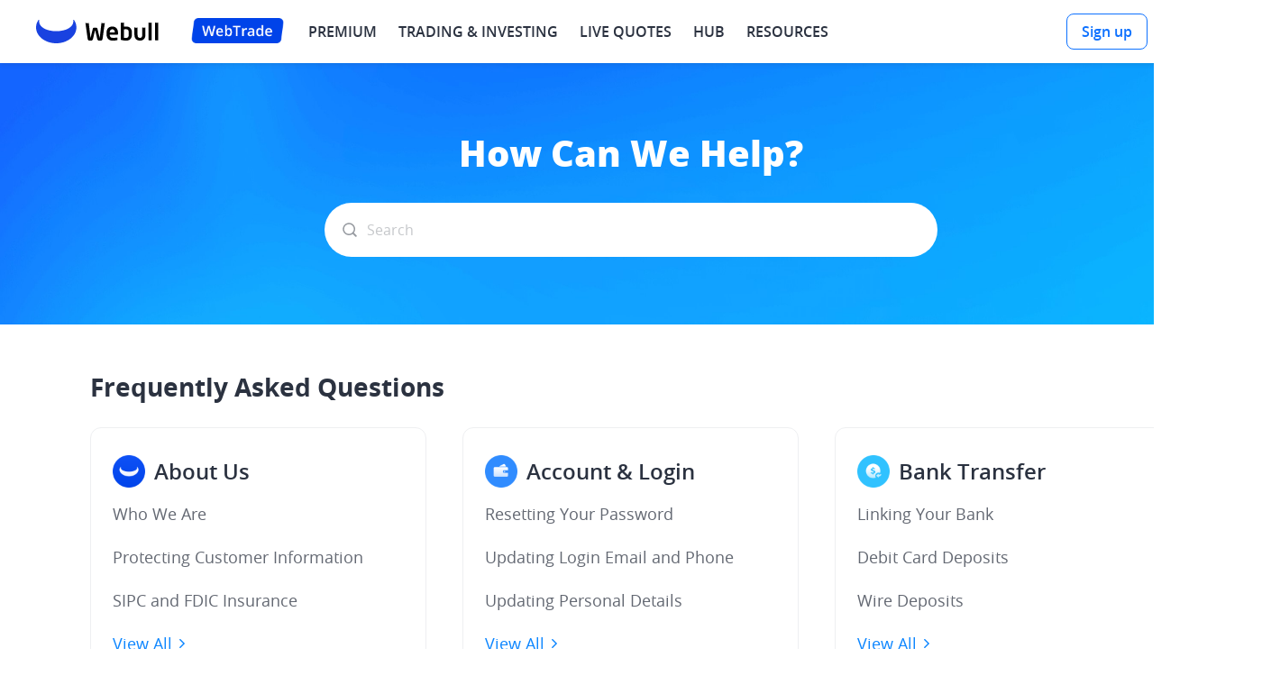

--- FILE ---
content_type: text/javascript; charset=utf-8
request_url: https://wbstatic.webullfintech.com/v1/webull-us-g/wb-biz-core-pc.82df88b82b9134503e9e.js
body_size: 18393
content:
(window.webpackJsonp=window.webpackJsonp||[]).push([[9],{318:function(e,t,n){"use strict";n.d(t,"a",function(){return el}),n.d(t,"b",function(){return ed}),n.d(t,"c",function(){return eU}),n.d(t,"d",function(){return e$}),n.d(t,"e",function(){return em});var i,o,r,a,c,l,s,u,d,g,I,p,m,N,M,D,b,f,A=n(2),E=n.n(A),v=n(48),w=n(17),_=n(27),T=n.n(_),j=n(40),C=n(115),S=n(11),x=n(22),y=n(37),O=n(15),h=n(637),k=n.n(h),z=n(268),B=n(104),W=n(18),L=n(20),Z=n(67),H=n(272),U=n(10),Q=n.n(U),R=n(224),P=n(24),G=n(130),Y=n(727);n(86);var F=function(){return(F=Object.assign||function(e){for(var t,n=1,i=arguments.length;n<i;n++)for(var o in t=arguments[n])Object.prototype.hasOwnProperty.call(t,o)&&(e[o]=t[o]);return e}).apply(this,arguments)};function V(e,t,n,i){return new(n||(n=Promise))(function(o,r){function a(e){try{l(i.next(e))}catch(e){r(e)}}function c(e){try{l(i.throw(e))}catch(e){r(e)}}function l(e){var t;e.done?o(e.value):((t=e.value)instanceof n?t:new n(function(e){e(t)})).then(a,c)}l((i=i.apply(e,t||[])).next())})}function J(e,t){var n,i,o,r,a={label:0,sent:function(){if(1&o[0])throw o[1];return o[1]},trys:[],ops:[]};return r={next:c(0),throw:c(1),return:c(2)},"function"==typeof Symbol&&(r[Symbol.iterator]=function(){return this}),r;function c(c){return function(l){var s=[c,l];if(n)throw TypeError("Generator is already executing.");for(;r&&(r=0,s[0]&&(a=0)),a;)try{if(n=1,i&&(o=2&s[0]?i.return:s[0]?i.throw||((o=i.return)&&o.call(i),0):i.next)&&!(o=o.call(i,s[1])).done)return o;switch(i=0,o&&(s=[2&s[0],o.value]),s[0]){case 0:case 1:o=s;break;case 4:return a.label++,{value:s[1],done:!1};case 5:a.label++,i=s[1],s=[0];continue;case 7:s=a.ops.pop(),a.trys.pop();continue;default:if(!(o=(o=a.trys).length>0&&o[o.length-1])&&(6===s[0]||2===s[0])){a=0;continue}if(3===s[0]&&(!o||s[1]>o[0]&&s[1]<o[3])){a.label=s[1];break}if(6===s[0]&&a.label<o[1]){a.label=o[1],o=s;break}if(o&&a.label<o[2]){a.label=o[2],a.ops.push(s);break}o[2]&&a.ops.pop(),a.trys.pop();continue}s=t.call(e,a)}catch(e){s=[6,e],i=0}finally{n=o=0}if(5&s[0])throw s[1];return{value:s[0]?s[1]:void 0,done:!0}}}}function K(e,t,n){if(n||2==arguments.length)for(var i,o=0,r=t.length;o<r;o++)!i&&o in t||(i||(i=Array.prototype.slice.call(t,0,o)),i[o]=t[o]);return e.concat(i||Array.prototype.slice.call(t))}var X=Object(w.makeStyles)({wrap:{position:"relative",padding:"20px 0"},inner:{position:"relative",overflow:"hidden",background:"#f6f6f6",color:"#fff"},mask:{position:"relative",minWidth:"100%",verticalAlign:"top",boxSizing:"border-box"},bg:{position:"absolute",width:"200%",height:"100%",background:"linear-gradient( 90deg, #f6f6f6 0, #ebebeb 20%, #f6f6f6 40%, #f6f6f6 )",animation:"$linear-double 1s linear 1ms infinite forwards"},"@keyframes linear-double":{from:{transform:"translateX(-56%)"},to:{transform:"translateX(56%)"}}}),q=E.a.memo(function(e){var t=X(),n=e.className,i=e.width,o=void 0===i?600:i;return E.a.createElement("div",{style:{width:"100%"}},E.a.createElement("div",{className:T()(t.wrap,n),style:{width:"".concat(o,"px")}},E.a.createElement("div",{className:t.inner},E.a.createElement("div",{className:t.bg}),E.a.createElement("svg",{width:o,height:"108",viewBox:"0 0 ".concat(o," 108"),className:t.mask},E.a.createElement("path",{d:"M0 0h".concat(o,"v108H0V0zm0 0h350v12H0V0zm20 32h238v12H20V32zM0 32h12v12H0V32zm0 32h540v12H0V64zm0 32h470v12H0V96z"),fill:"currentColor",fillRule:"evenodd"})))))}),$={en:{H5_BIZ_NEWS_0001:"Please <i>log in</i> to view news",H5_BIZ_NEWS_0002:"NO data\n",H5_BIZ_NEWS_0003:"About {second}s",H5_BIZ_NEWS_0004:"About {0} mins and {1} s",H5_BIZ_NEWS_0005:"Listen to the news",H5_BIZ_NEWS_0006:"No data yet, let's see others",H5_BIZ_NEWS_0007:"Exceeded Maximum password attempts, please try again in {lockTime} minutes or reset the password ",H5_BIZ_NEWS_0008:"Incorrect Password. {retryCount} attempts remaining.",H5_BIZ_NEWS_0009:"Please enter the trading password",H5_BIZ_NEWS_0010:"Forgot Trading Password",H5_BIZ_NEWS_0011:"Confirm",H5_BIZ_NEWS_0012:"6〜12桁のアルファベットの大文字/小文字、数字"},zh:{H5_BIZ_NEWS_0001:"请<i>登录</i>查看新闻详情",H5_BIZ_NEWS_0002:"暂无数据",H5_BIZ_NEWS_0003:"预计播放{second}秒",H5_BIZ_NEWS_0004:"预计播放{0}分{1}秒",H5_BIZ_NEWS_0005:"语音播报",H5_BIZ_NEWS_0006:"暂无数据，让我们看看其他的",H5_BIZ_NEWS_0007:"已超过最大密码尝试次数，请 {lockTime} 分钟后再试一次或重置密码",H5_BIZ_NEWS_0008:"密码错误。还剩 {retryCount} 次尝试",H5_BIZ_NEWS_0009:"请输入交易密码",H5_BIZ_NEWS_0010:"忘记交易密码",H5_BIZ_NEWS_0011:"确认",H5_BIZ_NEWS_0012:"6〜12桁のアルファベットの大文字/小文字、数字"},fr:{H5_BIZ_NEWS_0001:"Veuillez vous <i>connecter</i> pour afficher les d\xe9tails des actualit\xe9s",H5_BIZ_NEWS_0002:"Pas de donn\xe9es",H5_BIZ_NEWS_0003:"Devrait jouer {secondes} secondes",H5_BIZ_NEWS_0004:"Dur\xe9e de lecture estim\xe9e\xa0:\xa0{0}\xa0minutes\xa0{1}\xa0secondes",H5_BIZ_NEWS_0005:"Diffusion vocale",H5_BIZ_NEWS_0006:"Pas encore de donn\xe9es, voyons les autres",H5_BIZ_NEWS_0007:"Nombre de tentatives de saisie du mot de passe d\xe9pass\xe9, veuillez r\xe9essayer dans {lockTime} minutes",H5_BIZ_NEWS_0008:"Mot de passe incorrect. {retryCount} tentatives restantes.",H5_BIZ_NEWS_0009:"Veuillez saisir le mot de passe de n\xe9gociation",H5_BIZ_NEWS_0010:"Mot de passe de n\xe9gociation oubli\xe9",H5_BIZ_NEWS_0011:"Confirmer"},"zh-hant":{H5_BIZ_NEWS_0001:"請<i>登錄</i>查看新聞詳情",H5_BIZ_NEWS_0002:"暫無數據",H5_BIZ_NEWS_0003:"預計播放{second}秒",H5_BIZ_NEWS_0004:"預計播放{0}分{1}秒",H5_BIZ_NEWS_0005:"語音播報",H5_BIZ_NEWS_0006:"暫無數據，讓我們看看其他的",H5_BIZ_NEWS_0007:"已超過最大密碼嘗試次數，請 {lockTime} 分鐘後再試一次或重置密碼",H5_BIZ_NEWS_0008:"密碼錯誤。還剩 {retryCount} 次嘗試",H5_BIZ_NEWS_0009:"請輸入交易密碼",H5_BIZ_NEWS_0010:"忘記交易密碼",H5_BIZ_NEWS_0011:"確認",H5_BIZ_NEWS_0012:"6〜12桁のアルファベットの大文字/小文字、数字"},ja:{H5_BIZ_NEWS_0001:"ニュースを見るには<i>ログイン</i>してください",H5_BIZ_NEWS_0002:"Pas de donn\xe9es",H5_BIZ_NEWS_0003:"約{second}秒",H5_BIZ_NEWS_0004:"約{0}分{1}秒",H5_BIZ_NEWS_0005:"ニュースを聞く",H5_BIZ_NEWS_0006:"まだデータがありません、他の人を見てみましょう",H5_BIZ_NEWS_0007:"{lockTime}後にもう一度お試しいただくか、今すぐパスワードをリセットしてください。",H5_BIZ_NEWS_0008:"パスワードが正しくありません。{retryCount} の試行が残っています。",H5_BIZ_NEWS_0009:"取引パスワードの入力",H5_BIZ_NEWS_0010:"取引パスワードをお忘れの方",H5_BIZ_NEWS_0011:"確定",H5_BIZ_NEWS_0012:"6〜12桁のアルファベットの大文字/小文字、数字"},idn:{H5_BIZ_NEWS_0001:"Tolong < i > login < /i> untuk melihat berita",H5_BIZ_NEWS_0002:"Tidak ada data",H5_BIZ_NEWS_0003:"Tentang { second } s",H5_BIZ_NEWS_0004:"Sekitar {0} menit dan {1} s",H5_BIZ_NEWS_0005:"Dengarkan Berita",H5_BIZ_NEWS_0006:"Data Tidak Ada, Silahkan cek yang lain",H5_BIZ_NEWS_0007:"Melebihi Percobaan, Silahkan coba \\r\\dalam {lockTime} menit atau reset password",H5_BIZ_NEWS_0008:"Password salah, sisa percobaan {retryCount}.",H5_BIZ_NEWS_0009:"Masukkan Trading Password kamu",H5_BIZ_NEWS_0010:"Lupa Password",H5_BIZ_NEWS_0011:"Konfirmasi"},ms:{H5_BIZ_NEWS_0001:"Please <i>log in</i> to view news",H5_BIZ_NEWS_0002:"NO data\n",H5_BIZ_NEWS_0003:"About {second}s",H5_BIZ_NEWS_0004:"About {0} mins and {1} s",H5_BIZ_NEWS_0005:"Listen to the news",H5_BIZ_NEWS_0006:"No data yet, let's see others",H5_BIZ_NEWS_0007:"Exceeded Maximum password attempts, please try again in {lockTime} minutes or reset the password ",H5_BIZ_NEWS_0008:"Incorrect Password. {retryCount} attempts remaining.",H5_BIZ_NEWS_0009:"Please enter the trading password",H5_BIZ_NEWS_0010:"Forgot Trading Password",H5_BIZ_NEWS_0011:"Confirm",H5_BIZ_NEWS_0012:"6〜12桁のアルファベットの大文字/小文字、数字"},nl:{H5_BIZ_NEWS_0001:"Log alsjeblieft <i>in</i> om nieuws te bekijken",H5_BIZ_NEWS_0002:"Geen gegevens\n\n",H5_BIZ_NEWS_0003:"Over {second}s",H5_BIZ_NEWS_0004:"Ongeveer {0} minuten en {1} seconden\n\n",H5_BIZ_NEWS_0005:"Luister naar het nieuws\n\n",H5_BIZ_NEWS_0006:"Nog geen gegevens, laten we naar anderen kijken\n\n",H5_BIZ_NEWS_0007:"Maximaal aantal wachtwoordpogingen overschreden, probeer opnieuw over {lockTime} minuten of reset het wachtwoord",H5_BIZ_NEWS_0008:"Onjuist wachtwoord. Je hebt nog {retryCount} pogingen over.\n\n",H5_BIZ_NEWS_0009:"Voer alsjeblieft het handelswachtwoord in\n\n",H5_BIZ_NEWS_0010:"Handelswachtwoord vergeten\n\n",H5_BIZ_NEWS_0011:"Bevestig"},th:{H5_BIZ_NEWS_0001:"Please <i>log in</i> to view news",H5_BIZ_NEWS_0002:"NO data\n",H5_BIZ_NEWS_0003:"About {second}s",H5_BIZ_NEWS_0004:"About {0} mins and {1} s",H5_BIZ_NEWS_0005:"Listen to the news",H5_BIZ_NEWS_0006:"No data yet, let's see others",H5_BIZ_NEWS_0007:"คุณกรอกรหัสผ่านเกินจำนวนครั้งที่กำหนด กรุณาลองอีกครั้งใน {lockTime} นาทีหรือรีเซ็ตรหัสผ่านใหม่　",H5_BIZ_NEWS_0008:"Incorrect Password. {retryCount} attempts remaining.",H5_BIZ_NEWS_0009:"Please enter the trading password",H5_BIZ_NEWS_0010:"Forgot Trading Password",H5_BIZ_NEWS_0011:"Confirm",H5_BIZ_NEWS_0012:"6〜12桁のアルファベットの大文字/小文字、数字"},pt:{H5_BIZ_NEWS_0001:"Por favor <i>fa\xe7a login</i> para ver detalhes das not\xedcias",H5_BIZ_NEWS_0002:"Sem dados",H5_BIZ_NEWS_0003:"Espera-se que reproduza {second} segundos",H5_BIZ_NEWS_0004:"Tempo estimado de reprodu\xe7\xe3o {0} minutos {1} segundos",H5_BIZ_NEWS_0005:"Transmiss\xe3o de voz",H5_BIZ_NEWS_0007:"N\xfamero m\xe1ximo de tentativas de senha excedido, por favor, tente novamente em {lockTime} minutos ou redefina a senha",H5_BIZ_NEWS_0008:"Senha incorreta. {retryCount} tentativas restantes.",H5_BIZ_NEWS_0009:"Por favor, insira a senha de negocia\xe7\xe3o",H5_BIZ_NEWS_0010:"Esqueceu a Senha de Negocia\xe7\xe3o",H5_BIZ_NEWS_0011:"Confirmar"}},ee=function(){var e=Object(j.useCommonState)().locale;return{tr:Object(A.useCallback)(function(t,n){return Object(C.getTr)(e,$)(t,n)},[e]),locale:e}};(i=d||(d={})).ready="",i.pending="pending",i.pending_more="pending_more",i.pending_more_error="pending_more_error",i.error="error";var et=function(e){return e[e.length-1].id},en=function(e,t){return K(K([],e,!0),t,!0)},ei=function(e,t){return Object(S.isEmptyArray)(e)||t&&t>e.length},eo=function(e){return Object(S.isEmptyObj)(e)};(o=g||(g={})).EMPTY="NO_DATA",o.HAS_DATA="HAS_DATA",o.NO_MORE="NO_MORE_DATA",(r=I||(I={})).Index="Index",r.LastId="LastId";var er=function(e,t,n){var i=t.mode,o=void 0===i?I.LastId:i,r=t.pageSize,a=t.lastIdKey,c=void 0===a?"lastId":a,l=t.pageIndexKey,s=void 0===l?"pageIndex":l,u=t.pageSizeKey,p=void 0===u?"pageSize":u,m=t.checkEmpty,N=void 0===m?eo:m,M=t.checkNoMore,D=void 0===M?ei:M,b=t.combineMore,f=void 0===b?en:b,E=t.lastIdAccessor,v=void 0===E?et:E;void 0===n&&(n=null);var w=Object(A.useState)(d.ready),_=w[0],T=w[1],j=Object(A.useState)(n),C=j[0],S=j[1],x=Object(A.useState)(n?N(n)?g.EMPTY:D(n,r)?g.NO_MORE:g.HAS_DATA:null),y=x[0],O=x[1],h=Object(A.useState)(1),k=h[0],z=h[1],B=Object(A.useRef)(!1),W=Object(A.useCallback)(function(t){return V(void 0,void 0,void 0,function(){var t,n,i,a,l;return J(this,function(u){switch(u.label){case 0:if(_===d.pending)return[2];u.label=1;case 1:return u.trys.push([1,3,,4]),T(d.pending),t=o===I.LastId?void 0:1,[4,e(F(((a={})[o===I.LastId?c:s]=t,a),r?((l={})[p]=r,l):{}))];case 2:if(n=u.sent(),B.current)return[2];return N(n)?O(g.EMPTY):(S(n),D(n,r)?O(g.NO_MORE):O(g.HAS_DATA)),o===I.Index&&z(t),T(d.ready),[3,4];case 3:throw i=u.sent(),T(d.error),i;case 4:return[2]}})})},[_,y,C]),L=Object(A.useCallback)(function(){return V(void 0,void 0,void 0,function(){var t,n,i,a,l,u;return J(this,function(m){switch(m.label){case 0:if(y!==g.HAS_DATA||_===d.pending||_===d.pending_more)return[2];m.label=1;case 1:return m.trys.push([1,3,,4]),T(d.pending_more),t=o===I.LastId?v(C):k+1,[4,e(F(((l={})[o===I.LastId?c:s]=t,l),r?((u={})[p]=r,u):{}))];case 2:if(n=m.sent(),B.current)return[2];return((i=N(n))||D(n,r))&&O(g.NO_MORE),i||S(f(C,n)),o===I.Index&&z(t),T(d.ready),[3,4];case 3:throw a=m.sent(),T(d.pending_more_error),a;case 4:return[2]}})})},[_,y,C,k]);return Object(A.useEffect)(function(){return function(){B.current=!0}},[]),Object(A.useEffect)(function(){S(n)},[n]),{result:C,requestStatus:_,checkEmpty:Object(A.useCallback)(function(e){return null!==y&&N(e)},[y]),doRequest:W,doMoreRequest:L}},ea=Object(w.makeStyles)(function(e){return{"load-root":{position:"relative",minHeight:"200px",paddingBottom:"5px"},"load-container":{backgroundColor:e.ZX009,display:"flex",alignItems:"center",justifyContent:"center",minHeight:"2px"},loadingWrap:{width:"100%",height:"80px",position:"relative"},loadingMoreWrap:{}}});function ec(e){var t=Object(A.useRef)(null),n=er(e.service,e.pageOptions,e.initData),i=n.result,o=n.requestStatus,r=n.checkEmpty,a=n.doRequest,c=n.doMoreRequest,l=ea(e),s=e.showEmpty,u=void 0===s||s,g=e.dealWithResult,I=e.enableScrollListener,p=void 0===I||I,m=e.loadingRender,N=e.loadingMoreRender,M=e.onResultChange;Object(A.useEffect)(function(){e.initData||a()},[]),Object(A.useEffect)(function(){null==M||M(i)},[i]),Object(A.useEffect)(function(){var e;return p&&(e=new IntersectionObserver(function(e){e[0].intersectionRatio>0&&o!==d.pending_more_error&&c()},{threshold:[1]})).observe(t.current),function(){e&&(e.unobserve(t.current),e.disconnect(),e=void 0)}},[c,o]);var D=(void 0===g?function(e){return e}:g)(i);return Object(A.useMemo)(function(){return E.a.createElement("div",{style:Object(S.isNotNull)(null==e?void 0:e.minHeight)?{minHeight:"".concat(null==e?void 0:e.minHeight,"px")}:void 0,className:l["load-root"]},e.render(D),E.a.createElement("div",{ref:t,className:T()(l["load-container"],e.className)},o===d.pending&&(null==m?void 0:m()),o===d.pending_more&&(N?N():null==m?void 0:m()),o===d.ready&&u&&r(D)&&e.empty))},[D,o,m,N])}function el(e){var t=ee(),n=e.loadingRender,i=Object(A.useMemo)(function(){return n?"function"==typeof n?n():n:E.a.createElement(q,null)},[n]);return E.a.createElement(ec,F({},e,{loadingRender:function(){return i},empty:e.empty||E.a.createElement(v.e,{className:"g-relative-center",text:e.emptyText||t.tr("H5_BIZ_NEWS_0006"),iconUrl:e.emptyIconUrl})}))}var es=Object(w.makeStyles)(function(e){return{"load-root":{position:"relative",minHeight:"200px",paddingBottom:"5px"},"load-container":{backgroundColor:e.ZX009,display:"flex",alignItems:"center",justifyContent:"center",minHeight:"2px"},loadingWrap:{width:"100%",height:"80px",position:"relative"},loadingMoreWrap:{}}});function eu(e){var t=es(e),n=Object(A.useRef)(null),i=e.useQueryResult,o=i.data,r=i.isFetching,a=i.hasNextPage,c=i.fetchNextPage,l=i.isFetchingNextPage,s=i.isSuccess,u=i.isError,d=e.enableScrollListener,g=void 0===d||d,I=e.dealWithResult,p=e.showEmpty,m=void 0===p||p,N=e.loadingRender,M=e.loadingMoreRender;Object(A.useEffect)(function(){var e;return g&&(e=new IntersectionObserver(function(e){!(e[0].intersectionRatio>0)||r||l||!a||u||c()},{threshold:[1]})).observe(n.current),function(){e&&(e.unobserve(n.current),e.disconnect(),e=void 0)}},[c,r,a,l,g,u]);var D=(void 0===I?function(e){return e}:I)(o);return Object(A.useMemo)(function(){return E.a.createElement("div",{style:Object(S.isNotNull)(null==e?void 0:e.minHeight)?{minHeight:"".concat(null==e?void 0:e.minHeight,"px")}:void 0,className:t["load-root"]},e.render(D),E.a.createElement("div",{ref:n,className:T()(t["load-container"],e.className)},r&&!l&&(null==N?void 0:N()),l&&(M?null==M?void 0:M():null==N?void 0:N()),s&&!r&&m&&Object(S.isEmptyArray)(D)&&e.empty))},[r,l,s,m,D])}function ed(e){var t=ee(),n=e.loadingRender,i=Object(A.useMemo)(function(){return n?"function"==typeof n?n():n:E.a.createElement(q,null)},[n]);return E.a.createElement(eu,F({},e,{loadingRender:function(){return i},empty:e.empty||E.a.createElement(v.e,{className:"g-relative-center",text:e.emptyText||t.tr("H5_BIZ_NEWS_0006"),iconUrl:e.emptyIconUrl})}))}var eg=Object(w.makeStyles)({itemRoot:{position:"relative",margin:"24px auto 0",width:"400px"},itemWrap:{display:"flex",alignItems:"center","&>div:not(:first-child)":{marginLeft:"20px"}},item:{width:"50px",height:"50px",border:"1px solid #C7CBD1",borderRadius:"6px","&:last-child":{borderRight:"1px solid #E1E6EF"}},input:{background:"transparent",top:"0",left:"0",right:"0",width:"100%",bottom:"0",opacity:"0",position:"absolute",height:"50px"},firstItem:{boxShadow:"0px 0px 0px 2px rgba(0,124,255,0.2)",borderColor:"#007CFF !important",borderRight:"1px solid #007CFF !important",background:"url(".concat("[data-uri]",") center center no-repeat"),"&:last-child":{borderRight:"1px solid #007CFF "}},activeItem:{position:"relative","&::after":{position:"absolute",content:"''",top:"50%",left:"50%",transform:"translate(-50%,-50%)",borderRadius:"50%",border:"6px solid #636872"}}}),eI=function(e){var t=eg(e),n=Object(A.useRef)(null),i=e.value,o=void 0===i?"":i,r=Object(A.useState)(!0),a=r[0],c=r[1],l=Object(A.useMemo)(function(){return Array(6).fill(void 0).map(function(e,n){return E.a.createElement("div",{key:n,className:"".concat(t.item," ").concat(n<o.length?t.activeItem:""," ").concat(n===o.length&&a?t.firstItem:"")})})},[t,a,o]),s=e.onChange,u=e.onCompleted,d=function(){c(!1)},g=function(){c(!0)};return E.a.createElement("div",{className:t.itemRoot},E.a.createElement("div",{className:t.itemWrap,onBlur:d,onClick:g},l),E.a.createElement("input",{ref:n,autoFocus:!0,className:t.input,onBlur:d,onChange:function(e){var t=e.target.value.trim().slice(0,6);/^[0-9]*$/.test(t)&&(null==s||s(t),6===t.length&&(null==u||u(t)))},onClick:g,onFocus:g,value:o,onSelect:function(){var e;null==(e=n.current)||e.setSelectionRange(99,99)},onKeyDown:function(t){var n;13===t.nativeEvent.keyCode&&(6===o.length&&(null==(n=e.onClickEnter)||n.call(e)),t.preventDefault())}}))},ep=Object(w.makeStyles)({root:{height:"385px",padding:"38px 47px 0"},title:{fontSize:"18px",color:"#09132C",marginBottom:"20px",textAlign:"center",marginTop:"26px"},pwInputView:{margin:"0 auto","& .title":{fontSize:"18px",color:"#09132C",marginBottom:"20px",textAlign:"center",marginTop:"26px"}},errorTip:{color:"#F34731",fontSize:"14px",marginTop:"10px",paddingLeft:"30px"},link:{textAlign:"right",color:"#007CFF",fontSize:"14px",margin:"20px 24px 0 0","& > span":{cursor:"pointer"}}}),em=E.a.memo(function(e){var t=e.onTradeLoginSuccess,n=e.inputErrorTxt1,i=e.inputErrorTxt2,o=e.titleTxt,r=e.forgetTxt,a=ep(),c=Object(A.useState)(null),l=c[0],s=c[1],u=Object(A.useState)(""),d=u[0],g=u[1],I=Object(x.useTradeLoginMutation)(),p=I.mutateAsync;I.isLoading;var m=Object(x.useTradeInfo)(),N=m.updateTradeToken,M=m.hideTradePwdView,D=m.isTradePwdViewShow,b=ee(),f=b.tr,w=b.locale,_=function(){g(""),s(""),M()};return E.a.createElement(v.j,{visible:D,closable:!0,onClose:_,style:{top:"50%",transform:"translate(-50%, -50%)"}},E.a.createElement("div",{className:a.pwInputView},E.a.createElement("div",{className:a.title},o||f("H5_BIZ_NEWS_0009")),E.a.createElement(eI,{onChange:function(e){g(e)},value:d,onCompleted:function(e){return V(void 0,void 0,void 0,function(){var o,r,a,c,l,u,d,I,m,M,D;return J(this,function(b){switch(b.label){case 0:return b.trys.push([0,2,,3]),[4,p({type:1,pwd:e})];case 1:return N(null==(o=b.sent())?void 0:o.tradeToken),null==t||t(null==o?void 0:o.tradeToken),_(),[3,3];case 2:if(r=b.sent(),g(""),(null==r?void 0:r.code)==="trade.pwd.invalid")return a=(null==(d=null==(u=null==r?void 0:r.result)?void 0:u.data)?void 0:d.lock)||0,c=(null==(m=null==(I=null==r?void 0:r.result)?void 0:I.data)?void 0:m.retry)||0,l=Math.round(a/6e4)||1,0===c?s((null==n?void 0:n(l))||f("H5_BIZ_NEWS_0007",{lockTime:l})):s((null==i?void 0:i(c))||f("H5_BIZ_NEWS_0008",{retryCount:c})),[2];if((null==r?void 0:r.code)==="trade.new.device.validate")return s(null==(D=null==(M=null==r?void 0:r.data)?void 0:M.message)?void 0:D.fail),[2];throw r;case 3:return[2]}})})}}),E.a.createElement("div",{className:a.errorTip},l),E.a.createElement("div",{className:a.link},E.a.createElement("span",{onClick:function(){window.location.href="".concat(Object(y.genSpHost)(),"findV3/tradePwd.html?hl=").concat(w,"&redirect_uri=").concat(encodeURIComponent(window.location.href))}},r||f("H5_BIZ_NEWS_0010")))))}),eN=Object(w.makeStyles)({inputClass:{borderRadius:"6px","& input":{height:"40px",lineHeight:"40px",color:"#2B3240",fontSize:"13px",borderRadius:"6px",flex:"1"}},errorTips:{color:"#FA4C67",height:"14px",display:"flex",fontSize:"12px",marginTop:"10px",textAlign:"left",alignItems:"center",lineHeight:"14px",letterSpacing:"0.43px"},delIcon:{width:"24px",height:"24px",cursor:"pointer"},delIcon2:{marginRight:"6px"},delIcon3:{opacity:0}}),eM=Object(w.makeStyles)({"input-inputBg":{borderRadius:"12px",border:"1px solid #f3f6fa",backgroundColor:"#f3f6fa","& input":{fontFamily:O.OpenSans,height:"22px",lineHeight:"22px",padding:"20px 0 20px 16px",borderRadius:"12px",backgroundColor:"#f3f6fa",fontSize:"18px",flex:"1",caretColor:"#0D86FF",color:"#2B3240",boxSizing:"content-box"}},"input-inputBg-active":{border:"1px solid #0d86ff",boxShadow:"0 0 0 2px #0D86FF1f",backgroundColor:"#fff","& input":{backgroundColor:"#fff"},"& .newStyle":{backgroundColor:"#fff"}},"input-addonAfter":{padding:"0 16px 0 10px"}}),eD=function(e){var t=eN(e),n=eM(),i=e.type,o=e.onChange,r=e.addonAfter,a=e.placeholder,c=e.addonBefore,l=e.className,s=e.quickDel,u=e.value,d=e.maxLength,g=e.autoFocus,I=e.onBlur,p=e.onFocus,m=e.onClick,N=e.isTrim,M=void 0===N||N,D=e.isNewStyle,b=e.onError,f=e.regionId,w=Object(A.useState)(g),_=w[0],j=w[1],C=Object(A.useState)(""),x=C[0],y=C[1];ee().tr;var O=Object(A.useState)(u),h=O[0],k=O[1],z=Object(A.useRef)(h),B=Object(A.useRef)(null);Object(A.useEffect)(function(){var e,t;null==(t=null==(e=B.current)?void 0:e.setSelectionRange)||t.call(e,999,999)},[i]),Object(A.useEffect)(function(){W(null)},[f]),Object(A.useEffect)(function(){"function"==typeof b&&b(x)},[x]),Object(A.useEffect)(function(){k(null!=u?u:""),null==o||o(null!=u?u:"")},[u]);var W=function(e){var t=M?null==h?void 0:h.trim():h;return k(t),null==o||o(t),j(!1),"function"==typeof I&&I(e),Object(S.isNull)(t),y("")};return E.a.createElement("div",null,E.a.createElement(v.h,{placeholder:a,onChange:function(e){z.current=h,y(""),k(null!=e?e:""),null==o||o(null!=e?e:"")},maxLength:d||150,type:i,value:h,addonAfter:s?E.a.createElement(E.a.Fragment,null,h&&_&&E.a.createElement("img",{src:"[data-uri]",alt:"",onClick:function(){k(""),null==o||o("")},className:T()(t.delIcon,r&&t.delIcon2),onMouseDown:function(e){e.preventDefault()}}),r):r,className:T()(!D&&t.inputClass,l),classes:D?n:null,addonBefore:c,autoFocus:g,onBlur:W,onFocus:function(){j(!0),null==p||p()},onClick:m,onKeyDown:function(t){var n;13===t.nativeEvent.keyCode&&(null==(n=e.onClickEnter)||n.call(e),t.preventDefault())},innerRef:B}),x&&E.a.createElement("p",{className:t.errorTips},x))},eb=Object(w.makeStyles)({container:{},errorTips:{paddingTop:"10px",fontSize:"12px",color:"#F24F5B",lineHeight:"18px"},icon:{width:24,cursor:"pointer"}},{classNamePrefix:"wbbla"});function ef(e){var t=eb(),n=e.onChange,i=e.className,o=e.placeholder,r=e.value,a=ee().tr,c=Object(A.useState)(p.PWD),l=c[0],s=c[1];return E.a.createElement("div",{className:t.container},E.a.createElement(eD,{placeholder:o||a("H5_BIZ_NEWS_0012"),onChange:function(e){var t;null==n||n(null==(t=null==e?void 0:e.trim)?void 0:t.call(e))},type:l,addonAfter:E.a.createElement("img",{src:l===p.TXT?"[data-uri]":"[data-uri]",className:t.icon,onClick:function(){s(l===p.TXT?p.PWD:p.TXT)},onMouseDown:function(e){e.preventDefault()}}),quickDel:!0,className:i,isTrim:!1,value:r}))}(a=p||(p={})).PWD="password",a.TXT="text";var eA=Object(w.makeStyles)({root:{height:"385px",padding:"38px 47px 0"},title:{fontSize:"18px",color:"#09132C",marginBottom:"20px",textAlign:"center",marginTop:"26px"},pwInputView:{margin:"0 auto","& .title":{fontSize:"18px",color:"#09132C",marginBottom:"20px",textAlign:"center",marginTop:"26px"}},errorTip:{color:"#F34731",fontSize:"14px",marginTop:"10px",paddingLeft:"30px"},link:{textAlign:"right",color:"#007CFF",fontSize:"14px",margin:"20px 24px 0 0","& > span":{cursor:"pointer"}},btn:{marginTop:"40px",width:"100%",height:"36px",background:"#0D86FF",borderRadius:"6px",lineHeight:"36px",fontSize:"16px","&.new":{borderRadius:"12px",height:"56px",lineHeight:"56px",marginTop:"56px",fontSize:"18px"}}});E.a.memo(function(e){var t=eA(),n=ee().tr,i=function(e){var t=this,n=e.onTradeLoginSuccess,i=Object(A.useState)(null),o=i[0],r=i[1],a=Object(A.useState)(""),c=a[0],l=a[1],s=Object(x.useTradeLoginMutation)(),u=s.mutateAsync,d=s.isLoading,g=Object(x.useTradeInfo)(),I=g.updateTradeToken,p=g.hideTradePwdView,m=g.isTradePwdViewShow,N=ee(),M=N.tr,D=N.locale,b=function(){l(""),r(""),p()};return{handleCompleted:function(){return V(t,void 0,void 0,function(){var e,t,i,o,a,s,d,g,p,m;return J(this,function(N){switch(N.label){case 0:return N.trys.push([0,2,,3]),[4,u({type:1,pwd:c})];case 1:return I(null==(e=N.sent())?void 0:e.tradeToken),null==n||n(null==e?void 0:e.tradeToken),b(),[3,3];case 2:if(t=N.sent(),l(""),(null==t?void 0:t.code)==="trade.pwd.invalid")return i=(null==(s=null==(a=null==t?void 0:t.result)?void 0:a.data)?void 0:s.lock)||0,0===(o=(null==(g=null==(d=null==t?void 0:t.result)?void 0:d.data)?void 0:g.retry)||0)?r(M("H5_BIZ_NEWS_0007",{lockTime:Math.round(i/6e4)||1})):r(M("H5_BIZ_NEWS_0008",{retryCount:o})),[2];if((null==t?void 0:t.code)==="trade.new.device.validate")return r(null==(m=null==(p=null==t?void 0:t.data)?void 0:p.message)?void 0:m.fail),[2];throw t;case 3:return[2]}})})},isLoading:d,isTradePwdViewShow:m,onChange:function(e){l(e)},onClose:b,pwdError:o,signPwd:c,toResetPwd:function(){window.location.href="".concat(Object(y.genSpHost)(),"findV3/tradePwd.html?hl=").concat(D,"&redirect_uri=").concat(encodeURIComponent(window.location.href))}}}(e),o=i.handleCompleted,r=i.isLoading,a=i.isTradePwdViewShow,c=i.onChange,l=i.onClose,s=i.pwdError,u=i.signPwd,d=i.toResetPwd;return E.a.createElement(v.j,{visible:a,closable:!0,onClose:l,style:{top:"50%",transform:"translate(-50%, -50%)"}},E.a.createElement("div",{className:t.pwInputView},E.a.createElement("div",{className:t.title},n("H5_BIZ_NEWS_0009")),E.a.createElement(ef,{onChange:c,value:u}),E.a.createElement("div",{className:t.errorTip},s),E.a.createElement("div",{className:t.link},E.a.createElement("span",{onClick:d},n("H5_BIZ_NEWS_0010"))),E.a.createElement(v.a,{onClick:o,type:"primary",className:t.btn,loading:r},n("H5_BIZ_NEWS_0011"))))}),(c=m||(m={})).middle="middle",c.side="side",c.download="download";var eE={middle:"2114",side:"2115"},ev=[eE.middle,eE.side],ew="undefined"!=typeof navigator&&"undefined"!=typeof window;(l=N||(N={})).LOAD="load",l.CLICK="click",l.SEARCH="search",l.OPEN_PAGE="Openpage",(s=M||(M={})).PAGE_LOAD="page_load",s.OPEN="page_open",s.DOWNLOAD_CLICK="download_click",s.JUMP_CLICK="jump_click",s.OPEN_ACCOUNT="open_account",s.SIGN_IN="sign_in",s.SEARCH="search",s.HEADER_SEARCH="header_search",s.SIGN_CODE="sign_code_click",s.SIGN_SC0RE="sign_score_click",s.PAPER_TRADE="paper_trade_click",s.CLICK="click",s.CENTER_OPENPAGE="center_openPage",s.CENTER_REGISTER_OPENPAGE="centerRegister_openPage",s.INVITE_CLICK="invite_click",s.INVITE_REGISTER_CLICK="invite_register_click",s.DOWNLOADAPP_CLICK="downloadApp_click",(u=D||(D={})).US="us",u.HK="hk",u.SG="sg",u.JP="jp",u.AU="au",u.ZA="za",u.GB="gb",u.CA="ca",u.ID="id",u.MY="my",u.TH="th",u.BR="br",u.EU="eu";var e_=function(){return Object(B.isWebullSGDomain)()?D.SG:Object(B.isWebullHKDomain)()?D.HK:Object(B.isWebullJPDomain)()?D.JP:Object(B.isWebullAUDomain)()?D.AU:Object(B.isWebullZADomain)()?D.ZA:Object(B.isWebullUKDomain)()?D.GB:Object(B.isWebullCADomain)()?D.CA:Object(B.isWebullIDDomain)()?D.ID:Object(B.isWebullBRDomain)()?D.BR:Object(B.isWebullMYDomain)()?D.MY:Object(B.isWebullTHDomain)()?D.TH:Object(W.isWebullEUDomain)()?D.EU:D.US},eT=function(e,t,n){if(!ew)return!1;var i=n.includes;if(void 0!==i)return"0"===i||(void 0===i||""===i.trim()?[]:i.split(";").map(function(e){return e.trim()}).filter(function(e){return""!==e})).some(function(e){return new RegExp(e.trim()).test(t)});return console.warn("[WEB-12611]: OAS key '".concat(e,"' config error with 'includes' or 'excludes'.")),!1},ej=function(e){return((null==e?void 0:e.type)||"").trim()},eC=function(){return new Date().getTime()},eS=function(e){var t=Object(A.useContext)(j.CommonStateContext).isLogin,n="undefined"!=typeof navigator&&"undefined"!=typeof window&&window.location.pathname;return Object(A.useMemo)(function(){return!e||Object(S.isEmptyObj)(e)?{}:Object.keys(e).reduce(function(t,i){var o,r=e[i];return r&&eT(i,n,{includes:null==(o=null==r?void 0:r.extras)?void 0:o.include_pages})&&(t[i]=e[i]),t},{})},[e,n,t])};function ex(e,t,n){void 0===n&&(n=!1);var i=Object(A.useRef)(e),o=Object(A.useRef)(n);Object(A.useEffect)(function(){i.current=e,o.current&&e()},[e]),Object(A.useEffect)(function(){if(t||0===t){var e=setInterval(function(){return i.current()},t);return function(){return clearInterval(e)}}},[t])}var ey=Object(Z.getNSStore)("useTotalTimeView",!1),eO="STATE",eh=function(e,t){return Object.keys(e).filter(function(n){var i=Number(e[n].end);return!!isNaN(i)||i+t<eC()}).forEach(function(t){delete e[t]}),e},ek=function(){return ey.get(eO,{})},ez=function(e){return ey.set(eO,e)},eB={TradeUnitDomain:"https://trade.webullfintech.com/",NauserDomain:"https://nauser.webullfintech.com/",GwApiDomain:"https://quotes-gw.webullfintech.com/",USACTDomain:"https://u1sact.webullfinance.com/",HKACTDomain:"https://h1kact.wbsecurities.com/",SGACTDomain:"https://s1gact.wbsgsecurities.com/",JPACTDomain:"https://j1pact.wbjpsecurities.com/",AUACTDomain:"https://a1uact.wbausecurities.com/",ZAACTDomain:"https://z1aact.wbzasecurities.com/",UKACTDomain:"https://u1kact.wbuksecurities.com/",CAACTDomain:"https://c1aact.wbcasecurities.com/",IDACTDomain:"https://i1dact.wbidsecurities.com/",BRACTDomain:"https://b1ract.wbbrsecurities.com/",EUACTDomain:"https://e1uact.wbeusecurities.com/",CsJPApiDomain:"https://j1pcs.wbjpsecurities.com/",CsAUApiDomain:"https://a1ucs.wbausecurities.com/",CsIDApiDomain:"https://i1dcs.wbidsecurities.com/",CsCAApiDomain:"https://c1acs.wbcasecurities.com/",CsTHApiDomain:"https://t1hcs.wbthsecurities.com/",CsMYApiDomain:"https://m1ycs.wbmysecurities.com/",CsBRApiDomain:"https://b1rcs.wbbrsecurities.com/",CsZAApiDomain:"https://z1acs.wbzasecurities.com/",CsGBApiDomain:"https://u1kcs.wbuksecurities.com/",CsSGApiDomain:"https://s1gcs.wbsgsecurities.com/",CsEUApiDomain:"https://e1ucs.wbeusecurities.com/",CsHkApiDomain:"https://h1kcs.wbsecurities.com/",CsUsApiDomain:"https://u1scs.webullfinance.com/"},eW=function(e){var t,n,i,o,r,a,c,l,s,u,d,g,I,p,N,M,D,b,f,v,w,_,T,j=e.mapComponents,C=(r=(void 0===t&&(t=1e4),n=Object(A.useRef)(k.a?null:Object(H.v4)()),i=Object(A.useCallback)(function(){var e=ek();eh(e,t);var n=Math.min.apply(Math,Object.keys(e).map(function(t){return e[t].start}));return Object(S.isNotNull)(n)?eC()-n:0},[]),ex(o=Object(A.useCallback)(function(){var e,t=ek();ez(F(F({},t),((e={})[n.current]=F(F({},t[n.current]),{end:eC()}),e)))},[]),3e3),Object(A.useEffect)(function(){var e,i=eC(),o=ek();eh(o,t),ez(F(F({},o),((e={})[n.current]={start:i,end:i},e)))},[]),Object(A.useEffect)(function(){return window.addEventListener("beforeunload",o),function(){window.removeEventListener("beforeunload",o)}},[o]),{getTotalTimeView:i}).getTotalTimeView,c=(a=Object(A.useState)({}))[0],l=a[1],s=Object(A.useState)(6e3)[0],D=(u="PROMOTE_POP",d={},g=Object(A.useRef)(Object(Z.getNSStore)("USE_STORAGE_STATE",!1)),p=(I=Object(A.useState)(function(){return g.current.get(u,d)}))[0],N=I[1],M=[p,Object(A.useCallback)(function(e){g.current.set(u,e),N(e)},[u])])[0],b=M[1],f=eS(Object(L.useQuery)("getPromotePopData",function(){return V(void 0,void 0,void 0,function(){var e;return J(this,function(t){switch(t.label){case 0:return[4,Promise.all(ev.map(function(e){return V(void 0,void 0,void 0,function(){var t;return J(this,function(n){switch(n.label){case 0:return[4,Object(x.getAdInfo)(e)];case 1:if(t=n.sent(),Object(S.isNotEmptyObj)(t)&&(null==t?void 0:t.length)>0)return[2,F(F({},null==t?void 0:t[0]),{type:e===eE.middle?m.middle:m.side})];return[2]}})})}))];case 1:if((e=t.sent())&&e.length>0)return[2,ev.reduce(function(t,n,i){var o;return F(F({},t),((o={})[n]=e[i],o))},{})];return[2,{}]}})})}).data),v=Object(A.useCallback)(function(e){var t;l(function(t){var n;return F(F({},t),((n={})[e]=F(F({},t[e]),{visible:!1}),n))}),b(F(F({},D),((t={})[e]=F(F({},D[e]),{lastCloseTime:eC()}),t)))},[f,D,b]),w=Object(A.useCallback)(function(e,t){if(null==(n=c[e])||!n.visible){var n;ej(f[e])!==m.side&&Object.keys(c).some(function(e){var t=c[e];return ej(t.data)!==m.side&&t.visible})||l(function(n){var i;return F(F({},n),((i={})[e]={visible:!0,data:f[e],onClose:function(){Object(B.isWebullUSDomain)()&&Q()("".concat(Object(B.isWebullSGDomain)()?eB.SGACTDomain:Object(B.isWebullHKDomain)()?eB.HKACTDomain:Object(B.isWebullJPDomain)()?eB.JPACTDomain:Object(B.isWebullAUDomain)()?eB.AUACTDomain:Object(B.isWebullZADomain)()?eB.ZAACTDomain:Object(B.isWebullUKDomain)()?eB.UKACTDomain:Object(B.isWebullIDDomain)()?eB.IDACTDomain:Object(B.isWebullCADomain)()?eB.CAACTDomain:Object(B.isWebullBRDomain)()?eB.BRACTDomain:Object(W.isWebullEUDomain)()?eB.EUACTDomain:eB.USACTDomain,"api/operation/advert/close?code=").concat(e,"&interval=").concat(t),{method:"POST"}),v(e)}},i))})}},[c,f,v]),_=function(e,t){void 0===t&&(t=24);var n=36e5*Number(t),i=(D[e]||{}).lastCloseTime,o=void 0===i?-1:i;return -1===o||o+n<eC()},ex(Object(A.useCallback)(function(){var e;if(Object(S.isNotEmptyObj)(f)&&Object(S.isNotEmptyObj)(null==f?void 0:f[eE.middle])){var t=null==f?void 0:f[eE.middle],n=null==t?void 0:t.extras,i=n.frequency,o=void 0===i?0:i,a=n.delay,c=(null!=(e=Number(void 0===a?1:a))?e:1)*6e4,l=r();if(0!==c&&l<c||!_(eE.middle,o))return;w(eE.middle,o)}},[f,r,w,D]),f&&s,!0),T="undefined"!=typeof navigator&&"undefined"!=typeof window&&window.location.pathname,Object(A.useEffect)(function(){if(Object(S.isNotEmptyObj)(f)&&(null==f?void 0:f[eE.side])){var e=null==f?void 0:f[eE.side],t=(null==e?void 0:e.extras).frequency;_(eE.side)&&w(eE.side,void 0===t?0:t)}},[f,T]),c),y=Object.keys(C).filter(function(e){return ej(C[e].data)===m.side}).find(function(e){var t;return null==(t=C[e])?void 0:t.visible}),O=Object.keys(C).filter(function(e){return ej(C[e].data)!==m.side}).find(function(e){var t;return null==(t=C[e])?void 0:t.visible});return y||O?E.a.createElement(E.a.Fragment,null,[y,O].filter(Boolean).map(function(e){var t=C[e]||{},n=t.data,i=t.onClose,o=t.visible,r=j[n.type];return r?E.a.createElement(r,{key:e,oasKey:e,visible:o,data:n,onClose:i}):null})):null},eL=function(e){var t=e.page,n=e.type,i=e.extInfo,o=e.fromType,r=e.sourcePage,a={action:N.LOAD,event:M.OPEN};"jump"===n&&(a.action=N.CLICK,a.event=M.JUMP_CLICK);var c=F(F({},void 0===i?{}:i),{activitySource:Object(Y.getSource)()});Object(P.report2020)({region:e_(),page:t,action:null==a?void 0:a.action,event:null==a?void 0:a.event,extInfo:c,fromType:void 0===o?"WEB":o,sourcePage:void 0===r?null:r})},eZ=Object(w.makeStyles)(function(){return{adWrap:{},adImg:{width:"100%",height:"auto",borderRadius:8}}}),eH=function(e){var t,n,i,o,r,a,c=e.handleAdClick,l=e.promoteAdData,s=e.theme,u=void 0===s?"light":s,d=eZ(e),g=null==(t=l.sourceInfo)?void 0:t.ruleId,I=null==(n=l.sourceInfo)?void 0:n.sendType,p=null==(i=l.sourceInfo)?void 0:i.routeType,m=null==(o=l.sourceInfo)?void 0:o.routeCode,N=null!=(a=null==(r=l.sourceInfo)?void 0:r.sentId)?a:"",M=null==l?void 0:l.title,D={rule_id:g,sent_type:I,route_type:p,route_code:m,sent_id:N};Object(P.useReport2058)(F(F({},D),{region:e_()})),Object(A.useEffect)(function(){var e,t;eL({page:null==(e=null==window?void 0:window.location)?void 0:e.pathname,type:"show",extInfo:{code:m,ruleId:g,title:M}}),Object(P.report2070)({region:e_(),page:null==(t=null==window?void 0:window.location)?void 0:t.pathname,event:"exp",card:"ad_position",extInfo:{route_type:p,route_code:m,rule_id:g,sent_type:I,sent_id:N,activitySource:Object(Y.getSource)()}})},[]);var b=function(){return"light"!==u?null==l?void 0:l.imgUrlDark:null==l?void 0:l.imgUrl};return E.a.createElement("div",{className:d.adWrap,onClick:function(){var e,t;if("function"==typeof c)return void c(l);Object(P.report2059)(F(F({},D),{region:e_()})),eL({page:null==(e=null==window?void 0:window.location)?void 0:e.pathname,type:"jump",extInfo:{code:m,ruleId:g,title:M}}),Object(P.report2070)({region:e_(),page:null==(t=null==window?void 0:window.location)?void 0:t.pathname,event:"click",card:"ad_position",extInfo:{route_type:p,route_code:m,rule_id:g,sent_type:I,sent_id:N,content_type:"text_link",activitySource:Object(Y.getSource)()}}),(null==l?void 0:l.linkUrl)&&(Object(z.isWebullApp)()?Object(G.openWebView)(null==l?void 0:l.linkUrl):window.location.href=null==l?void 0:l.linkUrl)}},b()&&E.a.createElement("img",{src:b(),alt:"",className:d.adImg}))},eU=function(e){var t=e.promoteAdData;return Object(S.isEmptyObj)(t)?null:E.a.createElement(eH,F({},e))},eQ=Object(w.makeStyles)(function(){return{mask:{position:"fixed",left:0,right:0,top:0,bottom:0,zIndex:1e3,background:"rgba(26,36,64,0.50)"},close:{background:"url(".concat("[data-uri]",") center center no-repeat"),backgroundSize:"cover",width:"32px",height:"32px",position:"absolute",right:"0",top:"-48px",cursor:"pointer"},topImg:{width:"100%",height:"auto"},container:{position:"fixed",backgroundPosition:"center, center",backgroundRepeat:"no-repeat",backgroundSize:"cover",borderRadius:"16px",left:"50%",top:"50%",transform:"translate(-50%, -50%)",textAlign:"center",cursor:"pointer"},content:{margin:"0 auto",padding:"12px 6% 0 6%",color:"#2B3240",fontFamily:O.OpenSansExtraBoldItalic,"& span":{color:"#FF9E3A"}},btnWrapper:{padding:"0 12px"},btn:{padding:"0 12px",overflow:"hidden",wordBreak:"keep-all",margin:"20px auto",display:"inline-block",textAlign:"center",background:"#229EFE",fontFamily:O.OpenSansSemiBold,color:"#FFFFFF",border:"none",cursor:"pointer","&:hover":{background:Object(S.hexToRGBA)("#229EFE",.7)}}}}),eR=function(e){var t=e.imgSrc;e.oasKey;var n=e.data,i=e.visible,o=e.classes,r=e.onClose,a=eQ();return(n.title,n.linkUrl,n.sourceInfo,i&&"undefined"!=typeof window&&t)?Object(R.createPortal)(E.a.createElement("div",{className:a.mask},E.a.createElement("div",{className:T()(a.container,o.container)},E.a.createElement("div",{className:a.close,onClick:r}),E.a.createElement(eU,{promoteAdData:F(F({},n),{imgUrl:t}),classes:o}))),document.body):null},eP=Object(w.makeStyles)(function(){return{container:{width:450,backgroundSize:"cover",borderRadius:"16px",left:"50%",top:"50%",transform:"translate(-50%, -50%)",textAlign:"center"},topImg:{minHeight:"179px"},adImg:{minHeight:"179px"},content:{fontSize:"26px","& span":{color:"#FF9E3A"}},btn:{minWidth:"260px",height:"50px",lineHeight:"50px",borderRadius:"25px",fontSize:"20px"}}}),eG=function(){return(eG=Object.assign||function(e){for(var t,n=1,i=arguments.length;n<i;n++)for(var o in t=arguments[n])Object.prototype.hasOwnProperty.call(t,o)&&(e[o]=t[o]);return e}).apply(this,arguments)};"function"==typeof SuppressedError&&SuppressedError;var eY=Object(w.makeStyles)({container:{display:"inline-block",height:"1em",overflow:"hidden",verticalAlign:"-0.15em",width:"1em"},"icon-root":function(e){var t=e.anotherColor,n=e.color,i=e.size,o=e.clickable,r=e.disabled,a={cursor:!0===(void 0!==o&&o)?"pointer":!0===r?"not-allowed":void 0};return"string"==typeof n&&(a.color=n),"string"==typeof t&&(a.fill=t),"number"==typeof i&&(a.fontSize="".concat(i,"px")),a},"@keyframes iconSpin":{from:{transform:"rotate(0)",transformOrigin:"50% 50%"},to:{transform:"rotate(1turn)",transformOrigin:"50% 50%"}},"icon-spin":{display:"inline-block",animation:"$iconSpin 1s linear forwards"},"icon-repeatSpin":{display:"inline-block",animation:"$iconSpin 1s linear infinite forwards"},"icon-disabled":{cursor:"not-allowed !important",opacity:.5}}),eF=Object(A.forwardRef)(function(e,t){var n,i,o=e.anotherColor,r=e.children,a=e.classes,c=e.className,l=e.clickable,s=e.color,u=e.disabled,d=void 0!==u&&u,g=e.onClick,I=e.repeatSpin,p=e.size,m=e.spin,N=e.style,M=function(e,t){var n={};for(var i in e)Object.prototype.hasOwnProperty.call(e,i)&&0>t.indexOf(i)&&(n[i]=e[i]);if(null!=e&&"function"==typeof Object.getOwnPropertySymbols)for(var o=0,i=Object.getOwnPropertySymbols(e);o<i.length;o++)0>t.indexOf(i[o])&&Object.prototype.propertyIsEnumerable.call(e,i[o])&&(n[i[o]]=e[i[o]]);return n}(e,["anotherColor","children","classes","className","clickable","color","disabled","onClick","repeatSpin","size","spin","style"]),D=eY({anotherColor:o,classes:a,clickable:e.clickable,color:s,disabled:d,size:p}),b=T()(D.container,((n={})[D["icon-disabled"]]=d,n),((i={})[D["icon-root"]]=!0,i),void 0!==m&&m&&(void 0!==I&&I?D["icon-repeatSpin"]:D["icon-spin"]),c);return Object(A.cloneElement)(r,eG({className:b,onClick:void 0===l||l?g:void 0,ref:t,role:"img",style:N},M))});function eV(){return(eV=Object.assign?Object.assign.bind():function(e){for(var t=1;t<arguments.length;t++){var n=arguments[t];for(var i in n)Object.prototype.hasOwnProperty.call(n,i)&&(e[i]=n[i])}return e}).apply(this,arguments)}var eJ=Object(A.forwardRef)(function(e,t){return A.createElement("svg",eV({xmlns:"http://www.w3.org/2000/svg",viewBox:"0 0 1024 1024",ref:t},e),b||(b=A.createElement("path",{fill:"currentColor",d:"M204.501 200.021a42.667 42.667 0 0 1 60.331 0L512 447.147 759.168 200.02a42.667 42.667 0 0 1 63.872 56.32l-3.541 4.011L572.33 507.477l247.168 247.211a42.667 42.667 0 0 1 3.541 56.32l-3.541 4.01a42.667 42.667 0 0 1-56.32 3.542l-4.011-3.541L512 567.893 264.832 815.02l-4.01 3.541a42.667 42.667 0 0 1-56.32-3.541l-3.542-4.011a42.667 42.667 0 0 1 3.541-56.32l247.168-247.21-247.168-247.126-3.541-4.01a42.667 42.667 0 0 1 3.541-56.32z"})))}),eK=Object(A.forwardRef)(function(e,t){return E.a.createElement(eF,eG({},e,{ref:t}),E.a.createElement(eJ,null))}),eX=Object(w.makeStyles)({root:{width:"480px",position:"fixed",right:30,bottom:30,background:"#FFFFFF",boxShadow:"0px 5px 20px 0px rgba(4,90,144,0.15)",borderRadius:"8px",zIndex:1e4,cursor:"pointer",overflow:"hidden","&:hover span":{textDecoration:"underline"}},content:{display:"flex",alignItems:"center"},adWrap:{display:"flex",alignItems:"center"},leftImg:{width:"480px"},adImg:{width:"480px"},title:{fontFamily:O.OpenSansSemiBold,fontSize:"16px",color:"#000000",textAlign:"left",lineHeight:"18px",paddingBottom:"5px"},desc:{display:"inline-block",fontSize:"14px",color:"#000000",lineHeight:"20px",fontWeight:400,"& span":{color:"#007CFF"}},close:{position:"absolute",top:"16px",right:"16px",width:"18px",height:"18px",color:"#979BA1"},btnView:{color:"#0D86FF",fontSize:14,paddingTop:4,"& i":{color:"#0D86FF",fontSize:10}}}),eq=((f={})[m.middle]=function(e){var t=eP(),n=e.data.imgUrl;return E.a.createElement(eR,F({},e,{imgSrc:n,classes:t}))},f[m.side]=function(e){e.oasKey;var t=e.visible,n=e.data,i=e.onClose,o=eX();n.linkUrl;var r=n.imgUrl;return(n.sourceInfo,n.title,t&&r)?E.a.createElement("div",{className:o.root},E.a.createElement(eK,{className:o.close,onClick:i}),E.a.createElement(eU,{promoteAdData:n,classes:o})):null},f),e$=function(){return k.a||Object(z.isWebullApp)()?null:E.a.createElement(eW,{mapComponents:eq})};O.OpenSansSemiBold,Object(w.makeStyles)(function(){return{copyIcon:{fontSize:"16px",color:"#979BA1",marginLeft:"20px",cursor:"pointer"},i18nItem:{marginBottom:"20px",cursor:"pointer"},correctInputWrap:{cursor:"pointer",marginBottom:"50px"}}})}}]);

--- FILE ---
content_type: text/javascript; charset=utf-8
request_url: https://wbstatic.webullfintech.com/v1/webull-us-g/pc/help/help.944e5722ed49203baf05.js
body_size: 64729
content:
!function(t){function e(e){for(var r,a,u=e[0],c=e[1],l=e[2],f=0,d=[];f<u.length;f++)a=u[f],Object.prototype.hasOwnProperty.call(o,a)&&o[a]&&d.push(o[a][0]),o[a]=0;for(r in c)Object.prototype.hasOwnProperty.call(c,r)&&(t[r]=c[r]);for(s&&s(e);d.length;)d.shift()();return i.push.apply(i,l||[]),n()}function n(){for(var t,e=0;e<i.length;e++){for(var n=i[e],r=!0,u=1;u<n.length;u++)0!==o[n[u]]&&(r=!1);r&&(i.splice(e--,1),t=a(a.s=n[0]))}return t}var r={},o={217:0},i=[];function a(e){if(r[e])return r[e].exports;var n=r[e]={i:e,l:!1,exports:{}};return t[e].call(n.exports,n,n.exports,a),n.l=!0,n.exports}a.m=t,a.c=r,a.d=function(t,e,n){a.o(t,e)||Object.defineProperty(t,e,{enumerable:!0,get:n})},a.r=function(t){"undefined"!=typeof Symbol&&Symbol.toStringTag&&Object.defineProperty(t,Symbol.toStringTag,{value:"Module"}),Object.defineProperty(t,"__esModule",{value:!0})},a.t=function(t,e){if(1&e&&(t=a(t)),8&e||4&e&&"object"==typeof t&&t&&t.__esModule)return t;var n=Object.create(null);if(a.r(n),Object.defineProperty(n,"default",{enumerable:!0,value:t}),2&e&&"string"!=typeof t)for(var r in t)a.d(n,r,(function(e){return t[e]}).bind(null,r));return n},a.n=function(t){var e=t&&t.__esModule?function(){return t.default}:function(){return t};return a.d(e,"a",e),e},a.o=function(t,e){return Object.prototype.hasOwnProperty.call(t,e)},a.p="https://wbstatic.webullfintech.com/v1/webull-us-g/";var u=window.webpackJsonp=window.webpackJsonp||[],c=u.push.bind(u);u.push=e,u=u.slice();for(var l=0;l<u.length;l++)e(u[l]);var s=c;i.push([6171,3,4,1,5,0,2,6,9,10,291]),n()}({0:function(t,e,n){"use strict";n.d(e,"v",function(){return c}),n.d(e,"u",function(){return l}),n.d(e,"o",function(){return s}),n.d(e,"w",function(){return f}),n.d(e,"r",function(){return d}),n.d(e,"q",function(){return p}),n.d(e,"c",function(){return b}),n.d(e,"t",function(){return E}),n.d(e,"s",function(){return _}),n.d(e,"x",function(){return h}),n.d(e,"a",function(){return O}),n.d(e,"g",function(){return A}),n.d(e,"h",function(){return C}),n.d(e,"y",function(){return D}),n.d(e,"A",function(){return v}),n.d(e,"j",function(){return m}),n.d(e,"H",function(){return g}),n.d(e,"d",function(){return T}),n.d(e,"m",function(){return F}),n.d(e,"n",function(){return S}),n.d(e,"B",function(){return y}),n.d(e,"z",function(){return I}),n.d(e,"e",function(){return w}),n.d(e,"p",function(){return N}),n.d(e,"G",function(){return R}),n.d(e,"b",function(){return j}),n.d(e,"D",function(){return P}),n.d(e,"i",function(){return M}),n.d(e,"E",function(){return L}),n.d(e,"F",function(){return Z}),n.d(e,"C",function(){return U}),n.d(e,"f",function(){return B}),n.d(e,"k",function(){return x}),n.d(e,"l",function(){return k}),n(14);var r=n(34),o=n.n(r),i=n(33);function a(t,e){var n="undefined"!=typeof Symbol&&t[Symbol.iterator]||t["@@iterator"];if(!n){if(Array.isArray(t)||(n=function(t,e){if(t){if("string"==typeof t)return u(t,void 0);var n=Object.prototype.toString.call(t).slice(8,-1);if("Object"===n&&t.constructor&&(n=t.constructor.name),"Map"===n||"Set"===n)return Array.from(t);if("Arguments"===n||/^(?:Ui|I)nt(?:8|16|32)(?:Clamped)?Array$/.test(n))return u(t,e)}}(t))||e&&t&&"number"==typeof t.length){n&&(t=n);var r=0,o=function(){};return{s:o,n:function(){return r>=t.length?{done:!0}:{done:!1,value:t[r++]}},e:function(t){throw t},f:o}}throw TypeError("Invalid attempt to iterate non-iterable instance.\nIn order to be iterable, non-array objects must have a [Symbol.iterator]() method.")}var i,a=!0,c=!1;return{s:function(){n=n.call(t)},n:function(){var t=n.next();return a=t.done,t},e:function(t){c=!0,i=t},f:function(){try{a||null==n.return||n.return()}finally{if(c)throw i}}}}function u(t,e){(null==e||e>t.length)&&(e=t.length);for(var n=0,r=Array(e);n<e;n++)r[n]=t[n];return r}var c=function(t){var e="number"==typeof t&&Number.isNaN(t);return null==t||"string"==typeof t&&""===t||e},l=function(t){return!c(t)},s=function(t){return l(t)&&"object"===o()(t)&&Object.getPrototypeOf(t)===Array.prototype},f=function(t){return l(t)&&"number"==typeof t},d=function(t){return l(t)&&"function"==typeof t},p=function(t){if(null==t||"object"!==o()(t))return!0;for(var e in t)if(t[e])return!1;return!0},b=function(t){var e=t.age,n=t.birthday,r=arguments.length>1&&void 0!==arguments[1]?arguments[1]:50;if(c(n)&&l(e))return null;var o=Object(i.b)(n);return l(o)?new Date().getFullYear()-o.getFullYear()+1>r:e>r},E=function(t){return!p(t)},_=function(t){return!N(t)},h=function(t){return null!==t&&"object"===o()(t)&&"function"==typeof t.then},O=Object.assign||function(t){for(var e=arguments.length,n=Array(e>1?e-1:0),r=1;r<e;r++)n[r-1]=arguments[r];return n.forEach(function(e){Object.keys(e).forEach(function(n){Object.prototype.hasOwnProperty.call(e,n)&&(t[n]=e[n])})}),t},A=function(t,e){var n=null;if(c(t))return n;var r,o=a(t);try{for(o.s();!(r=o.n()).done;){var i=r.value;if(e(i))return n=i}}catch(t){o.e(t)}finally{o.f()}return n},C=function(t,e){var n=-1;if(c(t))return n;for(var r=0;r<t.length;r+=1)if(e(t[r])){n=r;break}return n};function D(t,e){if(!Array.isArray(t)||!Array.isArray(e))return!1;if(t===e)return!0;if(t.length!==e.length)return!1;for(var n=t.length,r=0;r<n;++r)if(t[r]!==e[r])return!1;return!0}var v=function(t,e){var n=arguments.length>2&&void 0!==arguments[2]?arguments[2]:null,r=arguments.length>3&&void 0!==arguments[3]?arguments[3]:null,i=n?n.call(r,t,e):void 0;if(void 0!==i)return!!i;if(t===e)return!0;if("object"!==o()(t)||!t||"object"!==o()(e)||!e)return!1;var a=Object.keys(t),u=Object.keys(e);if(a.length!==u.length)return!1;for(var c=Object.prototype.hasOwnProperty.bind(e),l=0;l<a.length;l++){var s=a[l];if(!c(s))return!1;var f=t[s],d=e[s];if(!1===(i=n?n.call(r,f,d,s):void 0)||void 0===i&&f!==d)return!1}return!0},m=function(t){return 10>+t?"0".concat(t):t},g=function(t,e){return c(t)?"":"zh"===e?"（".concat(t,"）"):" (".concat(t,")")},T=function(t,e){if(c(t)||c(e))return -1;var n=t.split("."),r=e.split(".");try{for(var o=Math.max(n.length,r.length),i=0;i<o;i++){if(n[i]=n[i]||"0",r[i]=r[i]||"0",parseInt(n[i],10)>parseInt(r[i],10))return 1;if(parseInt(n[i],10)<parseInt(r[i],10))return -1}}catch(t){return -1}return 0},F=function(t,e){var n=arguments.length>2&&void 0!==arguments[2]?arguments[2]:null;if(c(t)||p(e))return n;var r=t;try{for(;e.length>0&&l(r);)r=r[e.shift()]}catch(t){r=n}return c(r)?n:r},S=function(t,e){return"rgba("+(t=t.replace("#","")).match(RegExp("(.{"+t.length/3+"})","g")).map(function(e){return parseInt(t.length%2?e+e:e,16)}).concat(c(e)?1:e).join(",")+")"},y=function(t,e){var n,r={},o=a(e);try{for(o.s();!(n=o.n()).done;){var i=n.value;i in t&&(r[i]=t[i])}}catch(t){o.e(t)}finally{o.f()}return r},I=function(){return null},w=function(t){for(var e=arguments.length,n=Array(e>1?e-1:0),r=1;r<e;r++)n[r-1]=arguments[r];for(var o=0;o<n.length;o++){var i,u=a(n[o]);try{for(u.s();!(i=u.n()).done;){var c=i.value;t.add(c)}}catch(t){u.e(t)}finally{u.f()}}},N=function(t){return c(t)||!s(t)||0===t.length},R=function(t){var e=arguments.length>1&&void 0!==arguments[1]?arguments[1]:function(t){return t};return t.filter(function(n,r){return C(t,function(t){return("string"==typeof e?t[e]:e(t))===("string"==typeof e?n[e]:e(n))})===r})},j=function(t){window.localStorage.setItem(t,"")},P=function(t){return t&&"string"==typeof t?t.replace("http://","https://"):t},M=function(t){return c(t)?"":t+" "},L=function(t){return"string"==typeof t?t.trim():t},Z=function(t){return t?(t=""+t).replace(/&lt;/g,"<").replace(/&gt;/g,">").replace(/&amp;/g,"&").replace(/&quot;/g,'"').replace(/&apos;/g,"'"):""},U=function(t){if(t){if("string"==typeof t)return Number(t.replace(/px$/,""));else if("number"==typeof t)return t}return 0},B=function(t){return t.replace(/[.*+?^${}()|[\]\\]/g,"\\$&")},x=function(t){if(l(t)){var e=t.length;return e>4?"**** **** **** ".concat(t.substring(e-4)):"**** **** **** ".concat(t)}return""},k=function(t){if(l(t)){var e=t.length;return e>4?"".concat(t.substring(e-4)):t}return""}},1:function(t,e,n){"use strict";n.d(e,"m",function(){return P}),n.d(e,"l",function(){return M}),n.d(e,"i",function(){return L}),n.d(e,"D",function(){return Z}),n.d(e,"I",function(){return U}),n.d(e,"C",function(){return B}),n.d(e,"g",function(){return C}),n.d(e,"h",function(){return D}),n.d(e,"H",function(){return x}),n.d(e,"f",function(){return v}),n.d(e,"e",function(){return m}),n.d(e,"z",function(){return k}),n.d(e,"u",function(){return H}),n.d(e,"k",function(){return g}),n.d(e,"E",function(){return G}),n.d(e,"F",function(){return T}),n.d(e,"r",function(){return Y}),n.d(e,"s",function(){return W}),n.d(e,"q",function(){return X}),n.d(e,"A",function(){return J}),n.d(e,"y",function(){return K}),n.d(e,"v",function(){return $}),n.d(e,"x",function(){return V}),n.d(e,"t",function(){return z}),n.d(e,"B",function(){return q}),n.d(e,"w",function(){return tt}),n.d(e,"j",function(){return te}),n.d(e,"K",function(){return tn}),n.d(e,"c",function(){return tr}),n.d(e,"a",function(){return F}),n.d(e,"b",function(){return to}),n.d(e,"J",function(){return ti}),n.d(e,"G",function(){return ta}),n.d(e,"n",function(){return tu}),n.d(e,"p",function(){return tc}),n.d(e,"d",function(){return N}),n.d(e,"o",function(){return ts});var r,o,i,a,u,c,l,s,f,d,p,b,E,_,h,O,A,C,D,v,m,g,T,F,S,y,I,w,N,R=n(3),j=n.n(R),P={CommunityDomain:"https://nacomm.webullfintech.com/",ADomain:"https://passport.webull.com/",ActDomain:"https://act.webull.com/",PushUrl:"wspush.webullfintech.com",PushPort:443,webullDomain:"https://www.webull.com/",GwApiDomain:"https://quotes-gw.webullfintech.com/",TradeDomain:"https://tradeh5.webull.com/",AppDomain:"https://app.webull.com/",NauserDomain:"https://u1suser.webullfintech.com/",MemberDomain:"https://u1suser.webullfintech.com/",GrpcDomain:"https://grpc-push.webullfintech.com",WebullAppDomain:"https://www.webullapp.com/",PspDomain:"https://sp.webull.com/",TradeUnitDomain:"https://trade.webullfintech.com/",UsTradeUnitDomain:"https://ustrade.webullfinance.com/",PubDomain:"https://wbstatic.webullfintech.com/",Report:"https://rep.webullfintech.com/",UploadDomain:"https://upload.webullfintech.com/",UsTradeUploadDomain:"https://ustrade-upload.webullfinance.com/",UsTradeUploadTempDomain:"https://ustrade.webullfinance.com/",HKDomain:"https://www.webull.hk/",SGDomain:"https://www.webull.com.sg/",AUDomain:"https://www.webull.com.au/",ZADomain:"https://www.webull.co.za/",JPNDomain:"https://www.webull.co.jp/",UKDomain:"https://www.webull-uk.com/",CADomain:"https://www.webull.ca/",THDomain:"https://www.webull.co.th/",MYDomain:"https://www.webull.com.my/",ActApiUSDomain:"https://u1sact.webullfinance.com/",OpenApiDomain:"https://developer.webull.com/",OpenApiDocDomain:"https://developer.webull.com/",NaAppDomain:"https://naapp.webullfintech.com/",NaAppFileDomain:"https://u1sfile.webullfintech.com/",AdvisorDomain:"https://wm.webull.com/",QuotesStaticDomain:"https://quotes-static.webullfintech.com/",WealthDomain:"https://uswm.webullfinance.com/",MessageDomain:"https://u1smsg.webullfintech.com/",NaPayCryptoDomain:"https://crypto.webullfinance.com/",NaPayCryptoUploadDomain:"https://crypto-upload.webullfinance.com/",WbpayDomain:"https://passport.webullpay.com/",WebullPayDomain:"https://www.webullpay.com/"},M={tempAvatarUrl:"web_temp_avatar"},L="",Z={CHINA:1,HK:2,US:6,INDIA:12,MYS:105,PHL:136,PRK:7,JPN:5,CA:3,SG:13,AU:18,ZA:159,UK:4,TH:172},U={languageKey:"hl",sourceKey:"source",tokenKey:"accessToken",uuidKey:"uuid",redirectUriKey:"redirect_uri"},B={HOME:"home",QUOTE:"quote",QUOTELIST:"quote-list",NEWS:"news",NEWSLIST:"newslist",COMMUNITY:"community",INTRODUCE:"introduce",PRICING:"pricing",CAREER:"career",POLICY:"policy",PRIVACYPOLICY:"privacypolicy",DOWJONES:"dowjones",REGISTER:"register",CENTER:"center",REDIRECT:"redirect",CONFIRM:"confirm",UPDATE:"update",ERROR_PATH:"404",HELP_CENTER:"hc",HELP_ROUTER:"hcrouter",ARTICLES:"articles",CATEGORIES:"categories",STORY:"story",PROMOTION:"activity",OFFERSPROMOTIONS:"offers-promotions",OPTIONS:"options",IRAPROMOTION:"ira",TRADING:"day-trading",EDOCS:"edocs",IRA:"iraRegister",OPTION:"optionRegister",OPTIONS_TRADING:"options-trading",WBNEWS:"blog",WBNEWSTYPELIST:"blogs",WATCHLIST:"watchlist",TRADE:"trade",FINANCIALSINCOME:"income-statement",FINANCIALSBALANCE:"balance-sheet",FINANCIALSCASH:"cash-flow",RELEASES:"releases",RISKSTATUS:"riskStatus",UPGRADE:"upgrade",DELETEACCOUNT:"deleteAccount",FULLYPAID:"fullyPaid",FULLYPAID_V2:"fullyPaid-v2",DESKTOP_NATIVE:"desktop-native",REGISTER_SUCCESS:"register-success",ODDLOTPROMOTE:"oddlot-promote",CBOE:"cboe",OTC_STOCK_TRADING:"otc-stock-trading",ETFS:"etfs",RECURRING_INVESTMENTS:"recurring-investment",TURBOTAX:"turbotax",OPEN_API:"open-api",ACTIVETRADING:"activetrading",CASHMANAGEMENT:"cash-management",TRANSINTRO:"trans-intro",CORPORATECONNECT:"corporate-connect",FUTURESREGISTER:"futuresRegister",OPENAC:"open-account",FCMDISCLOSURE:"fcm-disclosures",OPTION_REGISTER_EXAMPLE:"option-register-example",SELECTACCOUNT:"select-account",FUTURES:"futures",MMF:"mmf",TRABSFERONDEATH:"transfer-on-death",PICKACCOUNT:"pick-account",TRADESTATUS:"trade-status",ONLINE_ROLLOVER:"online-rollover",ACCOUNT_STATUS:"account-status",OPEN_LPA_ACCOUNT:"open-lpa-account",DELETE_PAY_ACCOUNT:"delete-pay-account",CRYPTO_STATUS:"crypto-status",JOINTPERCENTAGE:"joint-percentage",CRYPTOREGISTER:"crypto-register"};(r=C||(C={}))[r.INDICE=1]="INDICE",r[r.STOCK=2]="STOCK",r[r.FUND=3]="FUND",r[r.FUTURES=4]="FUTURES",r[r.EXCHANGE=6]="EXCHANGE",r[r.OPTION=7]="OPTION",r[r.CRYPTO=8]="CRYPTO",r[r.WARRANT=9]="WARRANT",r[r.BOND=16]="BOND",(o=D||(D={}))[o.bondYield=1607]="bondYield";var x={W:"willOpen",C:"setAuction",T:"opening",F:"preTrade",A:"postTrade",M:"noonClosed",B:"closed",D:"hasClosed",H:"notOpen",P:"suspension"};(i=v||(v={})).WILL_OPEN="W",i.AUCTION="C",i.OPENING="T",i.PRE_TRADE="F",i.AFTER_TRADE="A",i.NOON_CLOSED="M",i.CLOSED="B",i.HAS_CLOSED="D",i.NOT_OPEN="H",i.SUSPENSION="P",i[i.DELISTED=3]="DELISTED",i[i.IPO_TODAY=5]="IPO_TODAY",(a=m||(m={})).STOCK="stock",a.INDICE="index",a.ETF="etf",a.MUTF="mutf",a.FOREX="forex",a.FUT="fut",a.FUTEOD="futEod",a.IDXFUT="idxFut",a.IDXFUTEOD="idxFutEod",a.IPO="ipo",a.PREIPO="preIpo",a.CRYPTO="crypto",a.BOND="bond";var k="undefined"==typeof window,H="undefined"!=typeof navigator&&"undefined"!=typeof window;(u=g||(g={}))[u.ibkr=1]="ibkr",u[u.saxo=3]="saxo",u[u.webull=8]="webull",u[u.webullhk=9]="webullhk",u[u.ira=11]="ira",u[u.jointAccount50=50]="jointAccount50",u[u.jointAccount51=51]="jointAccount51",u[u.jointAccount52=52]="jointAccount52",u[u.jointAccount53=53]="jointAccount53",u[u.jointAccount54=54]="jointAccount54",u[u.advisor60=60]="advisor60",u[u.advisor61=61]="advisor61",u[u.advisor62=62]="advisor62",u[u.advisor63=63]="advisor63",u[u.webull80=80]="webull80",u[u.futures=81]="futures",u[u.iraTraditional=82]="iraTraditional",u[u.iraRoth=83]="iraRoth",u[u.iraRollover=84]="iraRollover",u[u.managedIraTraditional=85]="managedIraTraditional",u[u.managedIraRoth=86]="managedIraRoth",u[u.kalshi=87]="kalshi",u[u.advisor=88]="advisor",u[u.lpa=89]="lpa",u[u.va=999]="va",u[u.payCrypto=102]="payCrypto",u[u.custodial201=201]="custodial201",u[u.custodial202=202]="custodial202",u[u.custodial203=203]="custodial203",u[u.custodial204=204]="custodial204",u[u.custodial205=205]="custodial205",u[u.custodial206=206]="custodial206",u[u.custodial207=207]="custodial207",u[u.custodial208=208]="custodial208",u[u.custodial209=209]="custodial209",u[u.custodial210=210]="custodial210";var G={US:229,CA:39,HK:98,MO:127,CHINA:46,INDIA:101,PHL:170,MYS:130,JPN:110,KOR:176,SG:195,SAU:190,TUR:220,BRA:30};(c=T||(T={})).unOpen="unopen",c.profileGather="profile_gather",c.auditFailure="audit_failure",c.auditSuccess="audit_success",c.auditing="auditing",c.active="active";var Y=function(t){return t&&[T.auditSuccess,T.active].includes(t)},W=function(t){return t&&[T.unOpen,T.profileGather].includes(t)},X=function(t){return t&&!Y(t)},J="undefined"!=typeof navigator?/webull(?!broker)/i.test(navigator.userAgent):function(t){return/webull(?!broker)/i.test(t)};"undefined"!=typeof navigator&&/webullbroker/i.test(navigator.userAgent);var K="undefined"!=typeof navigator?/mobile|iphone|android|webull/i.test(navigator.userAgent):function(t){return/mobile|iphone|android|webull/i.test(t)},$="undefined"!=typeof navigator?/ios|ipad|iphone/i.test(navigator.userAgent):function(t){return/ios|ipad|iphone/i.test(t)},V="undefined"!=typeof navigator?/macintosh|mac os x/i.test(navigator.userAgent):function(t){return/macintosh|mac os x/i.test(t)},z="undefined"!=typeof navigator?/android/i.test(navigator.userAgent):function(t){return/android/i.test(t)},Q=!!H&&((null==(E=window)?void 0:E.WebullQt)||(null==(_=window)||null==(h=_.webkit)||null==(O=h.messageHandlers)?void 0:O.WebullQt)),q=J&&!Q,tt="undefined"!=typeof navigator&&/iphone/gi.test(navigator.userAgent)&&window.screen.height>=812,te="https://webull.onelink.me/uM2z",tn="us",tr="G-2NQTFZC0QT";(l=F||(F={})).SECURITYCENTER="sc",l.MYACCOUNT="myAccount",l.MANAGEACCOUNT="manageAccount",l.BENEFICIARYLIST="beneficiaryList",l.DEPOSIT="deposit",l.ACH_DEPOSIT="ach-deposit",l.DEPOSIT_SELECT_TYPE="depositSelectType",l.WIRE_DEPOSIT="wire-deposit",l.WEBULL_DEPOSIT="webull-deposit",l.SELECTBINDCARDTYPE="selectBindCardType",l.MICROVERIFY="microVerify",l.WITHDRAWAL="withdrawal",l.FUNDLISIT="fundList",l.FUNDDETAILS="fundDetails",l.TRANSFER="transfer",l.ACCOUNTLIST="accountList",l.OPTIONALACCOUNT="optionalAccount",l.TRANSFERRECORD="transferRecord",l.TRANSFERDETAIL="transferDetail",l.NETDETAIL="netDetail",l.TAX="tax",l.WITHDRAWALPROFILE="withdrawalProfile",l.WITHDRAWALCONFIRM="withdrawalConfirm",l.OPENAPIMANAGEMENT="openApiManagement",l.FUNDWBDETAILS="fundWBDetails",l.ASSETSWBDETAILS="assetsWBDetails",l.TRANSFERINTRO="transIntro",l.STOCKTRANSFERDETAIL="stockTransferDetail",l.REGISTERUPDATE="registerUpdate",l.FUND="fund-list",l.ROLLOVER="online-rollover",l.HISTORY="history",l.OLDSECURITYCENTER="securityCenter";var to={TraditionalIRA:"TRADITIONAL_IRA",RolloverIRA:"ROLLOVER_ACCOUNT",RothIRA:"ROTH_IRA"},ti={cash:"CASH",margin:"MRGN"},ta=[G.US];A={},j()(A,G.US,"INDIVIDUAL"),j()(A,G.CHINA,"FOREIGN"),(s=S||(S={}))[s.BACKSPACE=8]="BACKSPACE",s[s.DEL=46]="DEL",s[s.ESCAPE=27]="ESCAPE",s[s.ENTER=13]="ENTER",s[s.SHIFT=16]="SHIFT",s[s.CRL=17]="CRL",s[s.ALT=18]="ALT",s[s.LEFT=37]="LEFT",s[s.UP=38]="UP",s[s.RIGHT=39]="RIGHT",s[s.DOWN=40]="DOWN",s[s.F5=116]="F5",s[s.F10=121]="F10";var tu=function(t){return Number(t)===g.webull||Number(t)===g.ira?P.UsTradeUnitDomain:P.TradeUnitDomain};(f=y||(y={})).NEW="NEW",f.REJECTED="REJECTED",f.NOT_APPLY="NOT_APPLY",f.COMPLETED="COMPLETED",(d=I||(I={})).OPEN="OPEN",d.CLOSE="CLOSE";var tc=function(t){switch(t){case T.unOpen:return"unopen";case T.active:return"opened";default:return"opening"}};(p=w||(w={})).BROKER="BROKER",p.FUTURES="FUTURES",p.CASH="CASH",p.MARGIN="MRGN",(b=N||(N={})).MAC="mac",b.WINDOWS="windows";var tl={win32:N.WINDOWS,darwin:N.MAC};function ts(){var t=tl.win32,e=navigator.userAgent.toLowerCase();return/macintosh|mac os x/i.test(navigator.userAgent)?t=tl.darwin:e.indexOf("win32")>=0||e.indexOf("wow32")>=0?t=tl.win32:(e.indexOf("win64")>=0||e.indexOf("wow64")>=0)&&(t=tl.win32),t}},101:function(t,e,n){"use strict";n.d(e,"a",function(){return f});var r=n(3),o=n.n(r),i=n(66),a=n(2),u=n.n(a),c=n(42);function l(t,e){var n=Object.keys(t);if(Object.getOwnPropertySymbols){var r=Object.getOwnPropertySymbols(t);e&&(r=r.filter(function(e){return Object.getOwnPropertyDescriptor(t,e).enumerable})),n.push.apply(n,r)}return n}function s(t){for(var e=1;e<arguments.length;e++){var n=null!=arguments[e]?arguments[e]:{};e%2?l(Object(n),!0).forEach(function(e){o()(t,e,n[e])}):Object.getOwnPropertyDescriptors?Object.defineProperties(t,Object.getOwnPropertyDescriptors(n)):l(Object(n)).forEach(function(e){Object.defineProperty(t,e,Object.getOwnPropertyDescriptor(n,e))})}return t}var f=function(t){var e=t.reportName,n=t.children;return u.a.createElement(i.SentryErrorBoundary,{reportName:e,onError:function(n){var r;null==(r=t.onError)||r.call(t,n),Object(c.a)({error:s(s({},n),{},{code:e}),eventName:"webCrash"})}},n)}},103:function(t,e,n){"use strict";n.d(e,"a",function(){return O});var r=n(8),o=n.n(r),i=n(4),a=n.n(i),u=n(2),c=n(20),l=n(86),s=n(99),f=n(78),d=n.n(f),p=n(11),b=n(40),E=n(62),_=n(16),h="".concat("AppInfo","-get-app-info"),O=function(){var t,e,n=Object(E.a)(),r=Object(c.useQueryClient)(),i=Object(b.useCommonState)(),f=i.isLogin,O=i.setLoginStatus,A=Object(c.useQuery)(h,{initialData:null!=(e=Object(s.getAppInfoCache)())?e:{}}).data,C=(t=o()(a.a.mark(function t(){var e;return a.a.wrap(function(t){for(;;)switch(t.prev=t.next){case 0:return t.next=2,Object(s.getAppInfoPromise)(!0);case 2:e=t.sent,window.Webull=window.Webull||{},window.Webull.appData=e,r.setQueryData(h,e);case 6:case"end":return t.stop()}},t)})),function(){return t.apply(this,arguments)});return Object(u.useEffect)(function(){if(Object(_.F)(n)){var t=d.a.onShow(C);return function(){null==t||t.dispose()}}},[]),{appData:A,updateAppData:C,isLogin:f,updateLoginToken:function(t){Object(l.setToken)(t),C(),O(Object(p.isNotNull)(t))}}}},114:function(t,e,n){var r=n(3);function o(t,e){var n=Object.keys(t);if(Object.getOwnPropertySymbols){var r=Object.getOwnPropertySymbols(t);e&&(r=r.filter(function(e){return Object.getOwnPropertyDescriptor(t,e).enumerable})),n.push.apply(n,r)}return n}t.exports=function(t){for(var e=1;e<arguments.length;e++){var n=null!=arguments[e]?arguments[e]:{};e%2?o(Object(n),!0).forEach(function(e){r(t,e,n[e])}):Object.getOwnPropertyDescriptors?Object.defineProperties(t,Object.getOwnPropertyDescriptors(n)):o(Object(n)).forEach(function(e){Object.defineProperty(t,e,Object.getOwnPropertyDescriptor(n,e))})}return t},t.exports.__esModule=!0,t.exports.default=t.exports},118:function(t,e,n){t.exports=n(58)(20)},119:function(t,e,n){var r=n(121);t.exports=function(t,e){if(t){if("string"==typeof t)return r(t,e);var n=Object.prototype.toString.call(t).slice(8,-1);if("Object"===n&&t.constructor&&(n=t.constructor.name),"Map"===n||"Set"===n)return Array.from(t);if("Arguments"===n||/^(?:Ui|I)nt(?:8|16|32)(?:Clamped)?Array$/.test(n))return r(t,e)}},t.exports.__esModule=!0,t.exports.default=t.exports},120:function(t,e,n){var r=n(34).default,o=n(168);t.exports=function(t){var e=o(t,"string");return"symbol"===r(e)?e:String(e)},t.exports.__esModule=!0,t.exports.default=t.exports},121:function(t,e){t.exports=function(t,e){(null==e||e>t.length)&&(e=t.length);for(var n=0,r=Array(e);n<e;n++)r[n]=t[n];return r},t.exports.__esModule=!0,t.exports.default=t.exports},122:function(t,e,n){"use strict";Object.defineProperty(e,"__esModule",{value:!0});var r=n(172);Object.keys(r).forEach(function(t){"default"!==t&&"__esModule"!==t&&(t in e&&e[t]===r[t]||Object.defineProperty(e,t,{enumerable:!0,get:function(){return r[t]}}))});var o=n(123);Object.keys(o).forEach(function(t){"default"!==t&&"__esModule"!==t&&(t in e&&e[t]===o[t]||Object.defineProperty(e,t,{enumerable:!0,get:function(){return o[t]}}))});var i=n(124);Object.keys(i).forEach(function(t){"default"!==t&&"__esModule"!==t&&(t in e&&e[t]===i[t]||Object.defineProperty(e,t,{enumerable:!0,get:function(){return i[t]}}))});var a=n(174);Object.keys(a).forEach(function(t){"default"!==t&&"__esModule"!==t&&(t in e&&e[t]===a[t]||Object.defineProperty(e,t,{enumerable:!0,get:function(){return a[t]}}))});var u=n(175);Object.keys(u).forEach(function(t){"default"!==t&&"__esModule"!==t&&(t in e&&e[t]===u[t]||Object.defineProperty(e,t,{enumerable:!0,get:function(){return u[t]}}))})},123:function(t,e,n){"use strict";var r=n(56).default;Object.defineProperty(e,"__esModule",{value:!0}),e.getUser=void 0;var o=r(n(10)),i=n(63);e.getUser=()=>(0,o.default)("".concat((0,i.replaceUserDomain)(),"api/user/v1/userInfo/queryUserInfo/v2"),{prefetchCache:"_prefetch_cache_user_info_"})},124:function(t,e,n){"use strict";var r=n(56).default;Object.defineProperty(e,"__esModule",{value:!0}),e.tradeLoginOld=e.tradeLogin=void 0;var o=r(n(10)),i=r(n(87)),a=n(63);let u=t=>(0,i.default)("wl_app-a&b@!423^".concat(t));e.tradeLogin=t=>{let{pwd:e,type:n}=t;return(0,o.default)("".concat((0,a.replaceUserDomain)(),"api/user/v1/security/login"),{method:"POST",data:{type:n,pwd:u(e)}})},e.tradeLoginOld=t=>{let{pwd:e,type:n}=t;return(0,o.default)("".concat(a.domainSetting.TradeUnitDomain,"api/trading/v1/global/trade/login"),{method:"POST",data:{type:n,pwd:u(e)}})}},125:function(t,e,n){"use strict";Object.defineProperty(e,"__esModule",{value:!0}),e.useTradeInfo=e.useAppInfo=void 0;var r=n(2),o=n(20),i=n(99),a=n(67),u=n(130),c=n(37),l=n(11);let s="services-app-info",f="".concat(s,"-get-app-info"),d="".concat(s,"-show-trade-pwd"),p=()=>{var t;let e=(0,o.useQueryClient)(),n=(0,o.useQuery)(f,{initialData:null!=(t=(0,i.getAppInfoCache)())?t:{}}).data,a=async()=>{let t=await (0,i.getAppInfoPromise)(!0);e.setQueryData(f,t)};return(0,r.useEffect)(()=>{if(!(0,c.isWebullApp)())return;let t=u.webullApp.onShow(a);return()=>{null==t||t.dispose()}},[]),{appData:n,updateAppData:a,isLogin:(0,l.isNotNull)(n.accessToken),updateLoginToken:t=>{(0,c.setToken)(t),a()}}};e.useAppInfo=p,e.useTradeInfo=()=>{let{show:t,setShow:e}=(()=>{let t=(0,o.useQueryClient)(),e=(0,o.useQuery)(d,{initialData:!1}),n=(0,r.useCallback)(e=>{t.setQueryData(d,e)},[t]);return{show:e.data,setShow:n}})(),{appData:{t_token:n},updateAppData:i}=p(),s=(0,l.isNotNull)(n),f=(0,r.useRef)(null),b=function(){let t=arguments.length>0&&void 0!==arguments[0]?arguments[0]:null;if(f.current=t,!(0,c.isWebullApp)())return void e(!0);let n="callback_".concat((0,l.getRandomID)(6));window[n]=()=>{i(),delete window[n]},(0,u.checkTradeToken)(n,!0)};return(0,r.useEffect)(()=>{if(n){var t;null==(t=f.current)||t.call(f)}},[n]),{isTradeLogin:s,checkTradeToken:function(){let t=arguments.length>0&&void 0!==arguments[0]?arguments[0]:null;(0,l.isNotNull)(n)||b(t)},updateTradeToken:t=>{(0,a.setTradeToken)(t),i()},isTradePwdViewShow:t,showTradePwdView:b,hideTradePwdView:()=>{e(!1)}}}},126:function(t,e){function n(e,r){return t.exports=n=Object.setPrototypeOf?Object.setPrototypeOf.bind():function(t,e){return t.__proto__=e,t},t.exports.__esModule=!0,t.exports.default=t.exports,n(e,r)}t.exports=n,t.exports.__esModule=!0,t.exports.default=t.exports},127:function(t,e,n){"use strict";n.d(e,"a",function(){return H});for(var r=n(3),o=n.n(r),i=n(14),a=n.n(i),u=n(2),c=n.n(u),l=n(20),s=n(108),f=n(10),d=n(24),p=n(163),b=n.n(p),E=n(22),_=n(40),h=n(51),O=n(49),A=n(167),C=n(29),D=n(16),v=n(23),m=n(103),g=n(62),T=n(97),F=["emantsoh","meta","215353gczgKq","3sGIEka","4387VkSNLB","4247CBGMRm","now","ydob","tnemucod","394838MOsNln","atob","split","reverse","334hGVGRq","LMTHrenni","39357rMbsjw","10889XyMkXv","22MdLgdR","127.0.0.1","274CmlKHN","token","1017281lWsmPP","getElementsByTagName","match","join","content"],S=y;;)try{if(parseInt(S(136))*parseInt(S(150))+-parseInt(S(138))*parseInt(S(137))+parseInt(S(142))+-(-parseInt(S(152))*parseInt(S(140)))+-parseInt(S(160))*parseInt(S(151))+parseInt(S(156))+-parseInt(S(149))===773699)break;F.push(F.shift())}catch(t){F.push(F.shift())}function y(t,e){return(y=function(t,e){return F[t-=135]})(t,e)}var I=/.*\.(webull(broker|zone|app|fintech)?)\.(com|hk|cn)$/,w=n(95),N=function(){var t,e;return[["^/$","/home"],["^/center$","/center"],["^/trade-status$","/trade-status".concat(null!=(t=window.__initState__)&&t.isOffline?"-offline":"")],["^/open-account$","/open-account".concat(null!=(e=window.__initState__)&&e.isOffline?"-offline":"")],["^/edocs$","/edocs"],["^/risk/level$","/risk/level"],["^/iraRegister$","/iraRegister"],["^/optionRegister$","/optionRegister"],["^/advisor-register$","/advisor-register"],["^/otc-register$","/otc-register"],["^/registerUpdate$","/registerUpdate"],["^/trans-intro$","/trans-intro"],["^/upgrade$","/upgrade"],["^/fullyPaid$","/fullyPaid"],["^/fullyPaid-v2$","/fullyPaid-v2"],["^/wire-deposit$","/wire-deposit"],["^/deleteAccount$","/deleteAccount"],["^/sc$","/sc"],["^/confirm/[0-9]+","/confirm/{id}"],["^/news/.*","/news/{id}"],["^/quote/us$","/quote"],["^/quote$","/quote"],["^/quote/[a-z0-9]+-[a-z0-9-_.]+","/quote/{id}"],["^/quote/us/gainers","/quote/us/gainers"],["^/help$","/help"],["^/help/faq/.*","/help/faq/{id}"],["^/learn$","/learn"],["^/help/category(/.*)?$","/help/category/{id}"],["^/pricing$",["/platforms-page","/pricing"]],["^/introduce$",["/platforms-page","/introduce"]],["^/policy$",["/platforms-page","/policy"]],["^/introduce/desktop-native$",["/platforms-page","/introduce/desktop-native"]],["^/story$",["/platforms-page","/story"]],["^/activity-center$","/platforms-page"],["^/disclosures$","/platforms-page"],["^/recurring-investment$",["/platforms-page","/recurring-investment"]],["^/charts-and-tools$",["/platforms-page","/charts-and-tools"]],["^/feature/community$",["/platforms-page","/feature/community"]],["^/corporate-connect$",["/platforms-page","/corporate-connect"]],["^/career$",["/platforms-page","/career"]],["^/execution$",["/platforms-page","/execution"]],["^/stock-trading$","/investing-page"],["^/cash-management$",["/investing-page","/cash-management"]],["^/paper-trading$",["/investing-page","/paper-trading"]],["^/options$",["/investing-page","/options"]],["^/active-trading$","/investing-page"],["^/options-trading$","/investing-page"],["^/smart-advisor$",["/investing-page","/smart-advisor"]],["^/otc-stock-trading$","/investing-page"],["^/etfs$",["/investing-page","/etfs"]],["^/mobile-app$",["/investing-page","/mobile-app"]],["^/tradingview$",["/investing-page","/tradingview"]],["^/ira$",["/investing-page","/ira"]],["^/fractional-shares$",["/investing-page","/fractional-shares"]],["^/blog$","/blog"],["^/blog/.*","/blog/{id}"],["^/protocol/.*$","/protocol/{id}"],["^/nasdaq-totalview$","/nasdaq-totalview"]]},R=[["^/activity$","/activity"],["^/cboe$","/cboe"],["^/options-trading$","/options-trading"],["^/index-options$","/index-options"],["^/co-brand/nerdwallet$","/co-brand/nerdwallet"],["^/co-brand/benzinga$","/co-brand/benzinga"],["^/co-brand/stockbrokers$","/co-brand/stockbrokers"],["^/co-brand/nerdwallet2$","/co-brand/nerdwallet2"],["^/co-brand/benzinga2$","/co-brand/benzinga2"],["^/co-brand/stockbrokers2$","/co-brand/stockbrokers2"],["^/cryptocurrency$","/cryptocurrency"],["^/activity/referralprogram$","/activity/referralprogram"],["^/activity/referralprogram1$","/activity/referralprogram1"],["^/cash-management$","/cash-management"],["^/smart-advisor$","/smart-advisor"]],j=[[/\/wb-account-pc\./,d.SCRIPT_NAME.WEBULL_BIZ_ACCOUNT],[/\/wb-account-m\./,d.SCRIPT_NAME.WEBULL_BIZ_ACCOUNT_M],[/\/wb-help-pc\./,d.SCRIPT_NAME.WEBULL_BIZ_HELP],[/\/wb-help-m\./,d.SCRIPT_NAME.WEBULL_BIZ_HELP_M],[/\/lottie_/,d.SCRIPT_NAME.LOTTIE],[/\/m-styles_/,d.SCRIPT_NAME.M_STYLES],[/\/polyfill/,d.SCRIPT_NAME.POLYFILL],[/\/react_/,d.SCRIPT_NAME.REACT],[/\/react-transition-group_/,d.SCRIPT_NAME.REACT_TRANSITION_GROUP],[/\/sentry\./,d.SCRIPT_NAME.SENTRY],[/\/wb-ui-m\./,d.SCRIPT_NAME.WEBULL_UI_M],[/\/wb-ui\./,d.SCRIPT_NAME.WEBULL_UI],[/\/wb-ui-new\./,d.SCRIPT_NAME.WEBULL_UI_NEW]],P=Object(n(17).makeStyles)(function(){return{"@global":{".acsb-widget .acsb-main .acsb-header .acsb-language":{visibility:"hidden !important"},".g-disable-scroll":{height:"100vh",overflow:"hidden"},".g-disable-touch":{touchAction:"none"},".g-hide":{display:"none"},".g-animation-show-enter":{opacity:0},".g-animation-show-enter-active":{opacity:1,transition:"opacity .8s ease-in-out"},".g-animation-show-exit-active":{opacity:0,transition:"opacity .8s ease-in-out"},".g-animation-show-fast-enter":{opacity:0},".g-animation-show-fast-enter-active":{opacity:1,transition:"opacity .4s ease-in-out"},".g-animation-show-fast-exit-active":{opacity:0,transition:"opacity .4s ease-in-out"},".g-relative-center":{position:"absolute",left:"50%",top:"50%",transform:"translate(-50%, -50%)"},".g-column-center":{display:"flex",flexDirection:"column",alignItems:"center",justifyContent:"center"},".g-center":{display:"flex",alignItems:"center",justifyContent:"center"}}}}),M=n(101),L=n(1);function Z(t,e){var n=Object.keys(t);if(Object.getOwnPropertySymbols){var r=Object.getOwnPropertySymbols(t);e&&(r=r.filter(function(e){return Object.getOwnPropertyDescriptor(t,e).enumerable})),n.push.apply(n,r)}return n}function U(t){for(var e=1;e<arguments.length;e++){var n=null!=arguments[e]?arguments[e]:{};e%2?Z(Object(n),!0).forEach(function(e){o()(t,e,n[e])}):Object.getOwnPropertyDescriptors?Object.defineProperties(t,Object.getOwnPropertyDescriptors(n)):Z(Object(n)).forEach(function(e){Object.defineProperty(t,e,Object.getOwnPropertyDescriptor(n,e))})}return t}!function(){var t=y;if("undefined"!=typeof window){var e=t(147)[t(158)]("")[t(159)]()[t(145)](""),n=window.location[e];if(!(!n||"localhost"===n||n===t(139)||"0.0.0.0"===n||n[t(144)](I))){var r=t(155).split("")[t(159)]()[t(145)](""),o=window[r][t(143)](t(148))[t(141)],i=!1;if(o&&864e5>=Math.abs(Number(window[t(157)](o[t(146)]))/3-Date[t(153)]())&&(i=!0),!i){var a=t(154)[t(158)]("")[t(159)]()[t(145)](""),u=t(135).split("")[t(159)]().join("");window[r][a][u]=""}}}}();var B=function(t){var e,n,r=Object(v.a)(),o=r.intl,i=r.locale,a=Object(g.a)(),l=Object(E.useTradeInfo)(),s=l.showTradePwdView,d=l.updateTradeToken,p=Object(_.useCommonState)().i18nMsg,F=null!=(e=Object(D.F)(a)?Object.values(C.f).find(function(t){return t===Number(Object(h.getQuery)({key:"theme",context:a}))}):C.f.LIGHT)?e:C.f.LIGHT,S=null!=(n=Object(D.F)(a)?Object.values(C.b).find(function(t){return t===Number(Object(h.getQuery)({key:"color",context:a}))}):i===C.c.ZH?C.b.RedRiseGreenFall:C.b.GreenRiseRedFall)?n:C.b.GreenRiseRedFall,y=Object(w.c)(F,S,w.b);Object(m.a)(),P(),Object(A.useGlobalFontFace)(),Object(T.b)(p);var I=Object(u.useCallback)(function(t){N(t.reason)},[]),N=Object(u.useCallback)(function(e){var n,r,i,a,u,c;e instanceof f.TokenExpiredError&&(null==(n=t.appStore)||null==(r=n.stores)||r.tradeStore.setTradeToken(null),null==(i=t.appStore)||null==(a=i.userStore)||a.tokenExpire(),d(null)),e instanceof f.TradeTokenExpiredError&&(null==(u=t.appStore)||null==(c=u.stores)||c.tradeStore.setTradeToken(null),d(null),s()),e instanceof f.NetworkError&&O.e.error(o.tr("H5_US_0621")),e instanceof f.BadRequestError&&O.e.error(o.tr("H5_US_0622"))},[]);return Object(u.useEffect)(function(){var t=b.a.on("TOKEN_ERROR_EVENT",N);return window.addEventListener("unhandledrejection",I),function(){window.removeEventListener("unhandledrejection",I),null==t||t.dispose()}},[]),c.a.createElement(O.h,{data:y,color:C.f.LIGHT},t.children)},x=function(t){var e=arguments.length>1&&void 0!==arguments[1]?arguments[1]:{};return[t,e]},k=function(t){for(var e=t.providers,n=t.children,r=e.length-1;r>=0;--r){var o=a()(e[r],2),i=o[0],u=o[1];n=c.a.createElement(i,u,n)}return n};function H(t){Object(u.useEffect)(function(){var t;Object(d.report2022)("webull-us",N()),Object(d.report2)({appid:"wb_web_us"}),Object(d.report2011)({region:"us",normalizePath:R}),null!=(t=window.__initState__)&&t.isOffline||Object(d.report2022Script)("webull-us",j)},[]),Object(d.usePageRootReport2070)({region:"us"}),Object(d.useReport2902)({region:"us",measurementId:L.c});var e=Object(g.a)(),n=Object(h.getQuery)({context:e}),r=c.a.useState(function(){return new l.QueryClient({defaultOptions:{queries:{refetchOnWindowFocus:!1,retry:!1,cacheTime:1/0,staleTime:1/0,retryOnMount:!1}}})}),o=a()(r,1)[0];return c.a.createElement(M.a,{reportName:"globalHandleError"},c.a.createElement(k,{providers:[x(l.QueryClientProvider,{client:o}),x(s.RootProvider,{initState:U(U({},t.initState),{},{queryData:n})})]},c.a.createElement(B,t)))}},128:function(t,e,n){"use strict";n(191);var r,o=n(66),i=n(166),a=n.n(i),u=n(10),c=n(18),l=n(45);Object(u.register)({headers:{app:"global",appid:"wb_web_us","app-group":"broker"},usePathLanguage:!(null!=(r=window.__initState__)&&r.isOffline),defaultLanguage:"en",defaultSupportLanguage:["zh","en"]});try{var s=Object(c.getQuery)({key:"ref"});["desktop"].includes(s)&&Object(l.l)(l.a.WEBULL_REF,s)}catch(t){}Object(o.InitialSentry)({dsn:"https://c067903512c548ed9a79d6d3c79b9fac@rep1.webullfintech.com/4",release:"webull-us@4e40f8292c",tracesSampleRate:.2,isProduction:!0}),e.a=function(t){return a()(t)}},133:function(t,e,n){"use strict";n.d(e,"a",function(){return D});var r,o=n(8),i=n.n(o),a=n(4),u=n.n(a);n(16);var c=n(26),l=n.n(c),s=n(25),f=n.n(s),d=n(3),p=n.n(d),b=n(10),E=n.n(b),_=n(1),h=new(l()(function t(){f()(this,t),p()(this,"getRegionId",function(t){return E()("".concat(_.m.GwApiDomain,"api/market/region/id"),{data:{mcc:t}})})})),O=n(45),A=n(0),C=[],D=(r=i()(u.a.mark(function t(e){var n;return u.a.wrap(function(t){for(;;)switch(t.prev=t.next){case 0:if(n=Object(O.g)(e?"webull:region:".concat(e):"webull:region"),!Object(A.u)(n)){t.next=4;break}return t.abrupt("return",Number(n));case 4:return Object(A.v)(C[e])&&(C[e]=h.getRegionId(e)),t.prev=5,t.t0=String,t.next=9,C[e];case 9:t.t1=t.sent,n=(0,t.t0)(t.t1),t.next=16;break;case 13:t.prev=13,t.t2=t.catch(5),n="-1";case 16:return Object(A.u)(n)&&"-1"!==n&&Object(O.l)(e?"webull:region:".concat(e):O.a.WEBULL_REGION,n),t.abrupt("return",Number(n));case 18:case"end":return t.stop()}},t,null,[[5,13]])})),function(t){return r.apply(this,arguments)})},14:function(t,e,n){var r=n(169),o=n(170),i=n(119),a=n(171);t.exports=function(t,e){return r(t)||o(t,e)||i(t,e)||a()},t.exports.__esModule=!0,t.exports.default=t.exports},149:function(t,e,n){"use strict";n.d(e,"d",function(){return f}),n.d(e,"b",function(){return d}),n.d(e,"c",function(){return p}),n.d(e,"a",function(){return b});var r=n(3),o=n.n(r),i=n(24),a=n(0),u=n(16),c=n(96);function l(t,e){var n=Object.keys(t);if(Object.getOwnPropertySymbols){var r=Object.getOwnPropertySymbols(t);e&&(r=r.filter(function(e){return Object.getOwnPropertyDescriptor(t,e).enumerable})),n.push.apply(n,r)}return n}function s(t){for(var e=1;e<arguments.length;e++){var n=null!=arguments[e]?arguments[e]:{};e%2?l(Object(n),!0).forEach(function(e){o()(t,e,n[e])}):Object.getOwnPropertyDescriptors?Object.defineProperties(t,Object.getOwnPropertyDescriptors(n)):l(Object(n)).forEach(function(e){Object.defineProperty(t,e,Object.getOwnPropertyDescriptor(n,e))})}return t}var f=function(t){var e=t.activityName,n=t.modelName,r=t.triggerName,o=t.triggerType,l=t.source,s=void 0===l?Object(u.w)():l;return Object(a.v)(r)&&(r=n,o=c.c.LOAD),Object(i.report2004)({region:"us",activityName:e,modelName:n,triggerName:r,triggerType:o,source:s})},d=function(t){var e=t.page,n=t.action,r=t.event,o=t.extInfo,c=t.fromType,l=t.sourcePage;Object(a.v)(n)&&(r=e,n="load");var f=s(s({},void 0===o?{}:o),{},{activitySource:Object(u.w)()});return Object(i.report2020)({region:"us",page:e,action:n,event:r,extInfo:f,fromType:void 0===c?"WEB":c,sourcePage:void 0===l?null:l})},p=function(t){var e=t.page,n=t.event,r=t.action,o=t.extInfo,a=t.sourcePage,c=s(s({fromType:"WEB"},void 0===o?{}:o),{},{activitySource:Object(u.w)()});return Object(i.report2070)({region:"us",page:e,action:void 0===r?"":r,event:n,extInfo:c,sourcePage:void 0===a?null:a})},b=function(t){var e,n,r,o,a,c,l=t.page,s=t.promoteAdData,f=t.activitySource,d=void 0===f?Object(u.w)():f,p=null==(e=s.sourceInfo)?void 0:e.ruleId,b=null==(n=s.sourceInfo)?void 0:n.sendType,E=null==(r=s.sourceInfo)?void 0:r.routeType,_=null==(o=s.sourceInfo)?void 0:o.routeCode,h=null!=(a=null==(c=s.sourceInfo)?void 0:c.sentId)?a:"";Object(i.report2070)({region:"us",page:l,event:"click",card:"ad_position",extInfo:{route_type:E,route_code:_,rule_id:p,sent_type:b,sent_id:h,content_type:"text_link",activitySource:d}}),Object(i.report2059)({rule_id:p,sent_type:b,route_type:E,route_code:_,sent_id:h,region:"us"})}},1501:function(t,e){function n(e){return t.exports=n="function"==typeof Symbol&&"symbol"==typeof Symbol.iterator?function(t){return typeof t}:function(t){return t&&"function"==typeof Symbol&&t.constructor===Symbol&&t!==Symbol.prototype?"symbol":typeof t},t.exports.__esModule=!0,t.exports.default=t.exports,n(e)}t.exports=n,t.exports.__esModule=!0,t.exports.default=t.exports},1503:function(t,e,n){var r=n(2522);t.exports=function(t,e,n){return(e=r(e))in t?Object.defineProperty(t,e,{value:n,enumerable:!0,configurable:!0,writable:!0}):t[e]=n,t},t.exports.__esModule=!0,t.exports.default=t.exports},151:function(t,e,n){"use strict";n.d(e,"f",function(){return E}),n.d(e,"d",function(){return _}),n.d(e,"c",function(){return h}),n.d(e,"e",function(){return O}),n.d(e,"a",function(){return A}),n.d(e,"b",function(){return C}),n(11);var r=n(20);n(87);var o=n(2),i=n(10),a=n(37),u=n(40),c=n(67),l=n(73),s=n(64),f="services-user",d="".concat(f,"-info"),p="".concat(f,"-need-question"),b="".concat(f,"-query-mark-info"),E=function(t){var e=Object(u.useCommonState)(),n=e.isLogin,f=e.setLoginStatus,p=Object(r.useQuery)([d,n],function(){return n?Object(l.c)():void 0}),b=Object(o.useContext)(s.a).stores;return p.isError&&p.error instanceof i.TokenExpiredError&&(Object(a.clearUserCookies)(),Object(c.setTradeToken)(null),f(!1)),Object(o.useEffect)(function(){if(null!=b&&b.userStore&&null!=p&&p.data){var t,e;null==(t=(e=b.userStore).setUserInfo)||t.call(e,null==p?void 0:p.data)}},[b,null==p?void 0:p.data]),p},_=function(t,e){return Object(r.useQuery)([p,t],function(){return Object(l.e)(t)},{enabled:e})},h=function(){return Object(r.useMutation)(function(t){return Object(l.a)(t)})},O=function(t){return Object(r.useQuery)([b],function(){return Object(l.g)(t)})},A=function(){return Object(r.useMutation)(function(t){return Object(l.f)(t)})},C=function(t){return Object(r.useQuery)(["".concat(f,"-getAssociatedUsers")],function(){return Object(l.d)(t)})}},152:function(t,e){var n;n=function(){return this}();try{n=n||Function("return this")()}catch(t){"object"==typeof window&&(n=window)}t.exports=n},153:function(t,e,n){"use strict";Object.defineProperty(e,"__esModule",{value:!0}),e.useTradeQuery=e.useTradeMutation=e.useTradeInfiniteQuery=void 0;var r=n(10),o=n(2),i=n(20),a=n(125);e.useTradeQuery=(t,e,n)=>{let{isTradeLogin:u,showTradePwdView:c,updateTradeToken:l}=(0,a.useTradeInfo)(),s=(0,o.useRef)(u);Array.isArray(t)||(t=[t]);let f=(0,i.useQuery)(t,async()=>{try{return await (null==e?void 0:e())}catch(t){throw t instanceof r.TradeTokenExpiredError&&(l(null),c()),t}},n);return(0,o.useEffect)(()=>{s.current!==u&&(u&&f.error instanceof r.TradeTokenExpiredError&&f.refetch(),s.current=u)},[f,u]),f},e.useTradeInfiniteQuery=(t,e,n)=>{let{isTradeLogin:u,showTradePwdView:c,updateTradeToken:l}=(0,a.useTradeInfo)(),s=(0,o.useRef)(u);Array.isArray(t)||(t=[t]);let f=(0,i.useInfiniteQuery)(t,async t=>{let{pageParam:n}=t;try{return await (null==e?void 0:e(n))}catch(t){throw t instanceof r.TradeTokenExpiredError&&(l(null),c()),t}},n);return(0,o.useEffect)(()=>{s.current!==u&&(u&&f.error instanceof r.TradeTokenExpiredError&&f.refetch(),s.current=u)},[f,u]),f},e.useTradeMutation=(t,e)=>{let{showTradePwdView:n,updateTradeToken:o}=(0,a.useTradeInfo)();return(0,i.useMutation)(async i=>{try{return await t(i)}catch(t){throw t instanceof r.TradeTokenExpiredError&&(o(null),n("function"==typeof(null==e?void 0:e.tradeLoginRetry)?e.tradeLoginRetry:void 0)),t}},e)}},16:function(t,e,n){"use strict";n.d(e,"m",function(){return C}),n.d(e,"I",function(){return D}),n.d(e,"C",function(){return E.isMobile}),n.d(e,"o",function(){return v}),n.d(e,"x",function(){return m}),n.d(e,"n",function(){return T}),n.d(e,"r",function(){return F}),n.d(e,"e",function(){return S}),n.d(e,"g",function(){return y}),n.d(e,"l",function(){return I}),n.d(e,"B",function(){return w}),n.d(e,"A",function(){return N}),n.d(e,"F",function(){return R}),n.d(e,"t",function(){return j}),n.d(e,"w",function(){return P}),n.d(e,"a",function(){return Z}),n.d(e,"E",function(){return U}),n.d(e,"G",function(){return x}),n.d(e,"H",function(){return k}),n.d(e,"D",function(){return G}),n.d(e,"f",function(){return Y}),n.d(e,"k",function(){return W}),n.d(e,"v",function(){return X}),n.d(e,"u",function(){return J}),n.d(e,"p",function(){return K}),n.d(e,"s",function(){return $}),n.d(e,"q",function(){return V}),n.d(e,"y",function(){return z}),n.d(e,"j",function(){return Q}),n.d(e,"d",function(){return q}),n.d(e,"c",function(){return tt}),n.d(e,"h",function(){return te}),n.d(e,"i",function(){return tn}),n.d(e,"b",function(){return tr}),n.d(e,"z",function(){return to});var r,o,i=n(21),a=n.n(i),u=n(34),c=n.n(u),l=n(3),s=n.n(l),f=n(14),d=n.n(f),p=n(11),b=n(37),E=n(18);(r=o||(o={})).RANK_ACTIVE_LIST_PATH="rankactive",r.RANK_GAINER_LIST_PATH="rankgainer",r.RANK_LOSER_LIST_PATH="rankloser",r.RANK_TURNOVER_LIST_PATH="exthoursranking",r.HOT_SECTOR_LIST_PATH="sectorlist",r.HOT_SECTOR_MORE_LIST_PATH="sector_morelist",r.ETF_LIST_PATH="etflist",r.ETF_MORE_LIST_PATH="etf_morelist",r.DIVIDENDS_MORE_LIST_PATH="dividends",r.IPO_MORE_LIST_PATH="ipos",r.EARN_MORE_LIST_PATH="earnings",r.FILING_MORE_LIST_PATH="filings";var _=n(80),h=n(1);function O(t,e){var n=Object.keys(t);if(Object.getOwnPropertySymbols){var r=Object.getOwnPropertySymbols(t);e&&(r=r.filter(function(e){return Object.getOwnPropertyDescriptor(t,e).enumerable})),n.push.apply(n,r)}return n}function A(t){for(var e=1;e<arguments.length;e++){var n=null!=arguments[e]?arguments[e]:{};e%2?O(Object(n),!0).forEach(function(e){s()(t,e,n[e])}):Object.getOwnPropertyDescriptors?Object.defineProperties(t,Object.getOwnPropertyDescriptors(n)):O(Object(n)).forEach(function(e){Object.defineProperty(t,e,Object.getOwnPropertyDescriptor(n,e))})}return t}var C=b.getCookie,D=b.setCookie;b.clearCookie;var v=b.getDid,m=b.getToken,g=b.getUserDomain;b.clearToken,b.clearUserDomain;var T=function(){return _.a.EN},F=function(){var t,e=arguments.length>0&&void 0!==arguments[0]?arguments[0]:{},n=e.req,r=null==(t=h.u?window.location.pathname:null==n?void 0:n.path)?void 0:t.match(/^\/([a-z-_]+)\//);return r&&_.b.includes(r[1])?r[1]:T()},S=function(){var t=arguments.length>0&&void 0!==arguments[0]?arguments[0]:{},e=t.context,n=t.hl,r=void 0===n?F(e):n;return("zh"===r?"/zh/":"zh-hant"===r?"/zh-hant/":"/en/").replace("".concat(T(),"/"),"")},y=function(){var t=arguments.length>0&&void 0!==arguments[0]?arguments[0]:{},e=t.context,n=t.hl,r=t.relativePath;return"/"===r[0]&&(r=r.substring(1)),"".concat(S({context:e,hl:n})).concat(r)},I=function(){var t=arguments.length>0&&void 0!==arguments[0]?arguments[0]:{},e=t.context,n=t.hl,r=void 0===n?F(e):n,o=t.relativePath;return"/"===o[0]&&(o=o.substring(1)),B("".concat(S({context:e,hl:r})).concat(o),e)},w=function(){var t=arguments.length>0&&void 0!==arguments[0]?arguments[0]:{},e=(t=t||{}).req;return/ios|iphone|ipad/i.test(h.u?navigator.userAgent:e.headers["user-agent"])},N=function(){var t=arguments.length>0&&void 0!==arguments[0]?arguments[0]:{},e=(t=t||{}).req;return/android/i.test(h.u?navigator.userAgent:e.headers["user-agent"])},R=function(){var t=arguments.length>0&&void 0!==arguments[0]?arguments[0]:{},e=(t||{}).req;return/webull/i.test(h.u?navigator.userAgent:e.headers["user-agent"])||/stocks-android/i.test(h.u?navigator.userAgent:e.headers["user-agent"])},j=function(){var t,e=arguments.length>0&&void 0!==arguments[0]?arguments[0]:null,n=arguments.length>1&&void 0!==arguments[1]?arguments[1]:{},r=n.req,o=M(h.u?window.location.search:null!=(t=null==r?void 0:r.url)?t:"").query;return Object(p.isNull)(e)?o||{}:o[e]},P=function(){if(h.u){var t=Object(b.getSource)();return Object(p.isNotNull)(t)&&(t=t.replace(/[^a-zA-Z0-9_-]/g,"").substring(0,32)),t}return""},M=function(t){var e={},n=t.indexOf("?"),r=t.indexOf("#"),o=r>-1?t.slice(r):"";return -1===n||(r>-1?t.slice(n+1,r).split("&").forEach(function(t){var n=t.split("="),r=d()(n,2),o=r[0],i=r[1];e[o]=decodeURIComponent(i)}):t.slice(n+1).split("&").forEach(function(t){var n=t.split("="),r=d()(n,2),o=r[0],i=r[1];e[o]=decodeURIComponent(i)})),{query:e,hash:o}},L=function(t){for(var e=[],n=0,r=Object.keys(t);n<r.length;n++){var o,i=r[n];Object(p.isNotNull)(t[i])&&e.push("".concat(i,"=").concat(encodeURIComponent(Object(p.isArray)(t[i])?null!=(o=t[i][0])?o:"":Object(p.isPlainObject)(t[i])?JSON.stringify(t[i]):t[i])))}return e.join("&")},Z=function(t,e){var n=M(t),r=n.query,o=n.hash;"string"==typeof e&&e.indexOf("?");var i="string"==typeof e?M(e).query:e,a=L(A(A({},r),i)),u=a.length>0?"?":"";return"".concat(t.split("#")[0].split("?")[0]).concat(u).concat(a).concat(o)},U=function(){var t=arguments.length>0&&void 0!==arguments[0]?arguments[0]:{},e=(t=t||{}).req;return h.u?0===document.createElement("canvas").toDataURL("image/webp").indexOf("data:image/webp"):/image\/webp/i.test(e.headers.accept)},B=function(t,e){if(/^http(s)?:\/\//g.test(t))return t;var n,r=h.u?location.hostname:null==e||null==(n=e.req)?void 0:n.hostname;return r?"https://".concat(r).concat(t):t};function x(){var t;return t=g(),Object(p.isNotNull)(t)&&Object(p.isNotNull)(null===h.m||void 0===h.m?void 0:h.m.NauserDomain)&&"undefined"!==t?h.m.NauserDomain.replace(/(https:\/\/)[\w|-]+(.)/,"$1".concat(t,"$2")):h.m.NauserDomain}function k(){var t=g();return Object(p.isNotNull)(t)&&Object(p.isNotNull)(null===h.m||void 0===h.m?void 0:h.m.NauserDomain)&&"undefined"!==t?h.m.NauserDomain.replace(/(https:\/\/)[\w|-]+(.)/,"$1".concat(t).concat("-upload","$2")):h.m.NauserDomain}var H=function(){var t=arguments.length>0&&void 0!==arguments[0]?arguments[0]:{},e=t.req;return/chrome/i.test(h.u?navigator.userAgent:e.headers["user-agent"])},G=function(){var t=arguments.length>0&&void 0!==arguments[0]?arguments[0]:{},e=t.req;return/safari/i.test(h.u?navigator.userAgent:e.headers["user-agent"])&&!H(t)},Y=function(){var t=arguments.length>0&&void 0!==arguments[0]?arguments[0]:{},e=t.context,n=t.hl,r=void 0===n?F(e):n,o=t.newsId;return"".concat(h.i,"/").concat(Object(p.isNotNull)(r)&&"en"!==r?r+"/":"").concat(h.C.NEWS,"/").concat(o)},W=function(){var t=arguments.length>0&&void 0!==arguments[0]?arguments[0]:{},e=t.context,n=t.hl,r=void 0===n?F(e):n,o=t.id;return"".concat(h.i,"/").concat(Object(p.isNotNull)(r)&&"en"!==r?r+"/":"").concat(h.C.WBNEWS,"/").concat(o)},X=function(t,e){return("undefined"==typeof window?"undefined":c()(window))==="object"?"".concat(window.location.origin).concat("zh"===e?"/"+e:"","/").concat(h.C.QUOTE,"/").concat(o.HOT_SECTOR_MORE_LIST_PATH,"/").concat(t):"".concat("zh"===e?"/"+e:"","/").concat(h.C.QUOTE,"/").concat(o.HOT_SECTOR_MORE_LIST_PATH,"/").concat(t)},J=function(){var t=arguments.length>0&&void 0!==arguments[0]?arguments[0]:{},e=t.context,n=t.hl,r=void 0===n?F(void 0===e?{}:e):n;return"".concat(h.i,"/").concat(Object(p.isNotNull)(r)&&"en"!==r?r+"/":"").concat(h.C.QUOTE,"/").concat(o.HOT_SECTOR_LIST_PATH)},K=function(){var t=arguments.length>0&&void 0!==arguments[0]?arguments[0]:{},e=t.context,n=t.hl,r=void 0===n?F(void 0===e?{}:e):n;return"".concat(h.i,"/").concat(Object(p.isNotNull)(r)&&"en"!==r?r+"/":"").concat(h.C.QUOTE,"/").concat(o.ETF_LIST_PATH)},$=function(){var t=arguments.length>0&&void 0!==arguments[0]?arguments[0]:{},e=t.context,n=t.hl,r=void 0===n?F(e):n;return"".concat(h.i,"/").concat(Object(p.isNotNull)(r)&&"en"!==r?r+"/":"").concat(h.C.QUOTE)},V=function(){var t=arguments.length>0&&void 0!==arguments[0]?arguments[0]:{},e=t.context,n=t.hl,r=void 0===n?F(void 0===e?{}:e):n;return"".concat(h.i,"/").concat(Object(p.isNotNull)(r)&&"en"!==r?r+"/":"").concat(h.C.IRA)},z=function(){var t=arguments.length>0&&void 0!==arguments[0]?arguments[0]:{},e=t.context,n=void 0===e?{}:e,r=t.hl,o=void 0===r?F(n):r,i=Object(p.isNotNull)(null==n?void 0:n.channelSource)?"&channelSource=".concat(null==n?void 0:n.channelSource):"",a=Object(p.isNotNull)(null==n?void 0:n.accountType)?"&accountType=".concat(null==n?void 0:n.accountType):"";return"".concat(h.i,"/").concat(Object(p.isNotNull)(o)&&"en"!==o?o+"/":"").concat(h.C.OPENAC,"?brokerId=").concat(null==n?void 0:n.brokerId).concat(i).concat(a)},Q=function(){var t=arguments.length>0&&void 0!==arguments[0]?arguments[0]:{},e=t.context,n=t.hl,r=void 0===n?F(e):n,o=t.tickerData,i=t.typeIds;return Object(p.isNull)(o)||Object(p.isNull)(o.disExchangeCode)||Object(p.isNull)(o.disSymbol)?"":Z("".concat(h.i,"/").concat(Object(p.isNotNull)(r)&&"en"!==r?r+"/":"").concat(h.C.RELEASES,"/").concat(o.disExchangeCode.toLowerCase(),"-").concat(o.disSymbol.toLowerCase()),{typeIds:i})},q=function(){var t=arguments.length>0&&void 0!==arguments[0]?arguments[0]:{},e=t.context,n=t.hl,r=void 0===n?F(e):n,o=t.tickerData,i=arguments.length>1?arguments[1]:void 0;return Object(p.isNull)(o)||Object(p.isNull)(o.disExchangeCode)||Object(p.isNull)(o.disSymbol)?"":"".concat(h.i,"/").concat(Object(p.isNotNull)(r)&&"en"!==r?r+"/":"").concat(i,"/").concat(o.disExchangeCode.toLowerCase(),"-").concat(o.disSymbol.toLowerCase())},tt=I,te=function(){var t,e,n,r=arguments.length>0&&void 0!==arguments[0]?arguments[0]:{},o=r.context,i=r.hl,a=void 0===i?F(o):i,u=r.tickerData,c=r.checkSymbol;return void 0!==c&&c&&Object(p.isNull)(u.symbol)||Object(p.isNull)(u)||Object(p.isNull)(u.disExchangeCode)||Object(p.isNull)(u.disSymbol)||(null==u||null==(t=u.symbol)?void 0:t.search(/.wb/i))>-1?"":B("".concat(S({context:o,hl:a}),"quote/").concat(null==u||null==(e=u.disExchangeCode)?void 0:e.toLowerCase(),"-").concat(null==u||null==(n=u.disSymbol)?void 0:n.toLowerCase()),o)},tn=function(){var t=arguments.length>0&&void 0!==arguments[0]?arguments[0]:{},e=t.context,n=t.hl,r=void 0===n?F(e):n,o=t.tickerData;return Object(p.isNull)(o)||Object(p.isNull)(o.disExchangeCode)||Object(p.isNull)(o.disSymbol)?"":"".concat(h.i,"/").concat(Object(p.isNotNull)(r)&&"en"!==r?r+"/":"").concat(h.C.NEWSLIST,"/").concat(o.disExchangeCode.toLowerCase(),"-").concat(o.disSymbol.toLowerCase())},tr=function(t){var e=M(window.location.search).query;return a()(e,t),"?"+L(e)},to=function(){if(R())return void Object(E.dispatch)(E.appDispatch.helpCenter);window.open(I({relativePath:"help"}))}},161:function(t,e){function n(e){return t.exports=n="function"==typeof Symbol&&"symbol"==typeof Symbol.iterator?function(t){return typeof t}:function(t){return t&&"function"==typeof Symbol&&t.constructor===Symbol&&t!==Symbol.prototype?"symbol":typeof t},t.exports.__esModule=!0,t.exports.default=t.exports,n(e)}t.exports=n,t.exports.__esModule=!0,t.exports.default=t.exports},162:function(t,e,n){"use strict";var r=n(318);n.d(e,"a",function(){return r.a}),n.d(e,"b",function(){return r.b}),n.d(e,"c",function(){return r.c}),n.d(e,"d",function(){return r.d}),n.d(e,"e",function(){return r.e})},164:function(t,e,n){"use strict";var r=n(8),o=n.n(r),i=n(14),a=n.n(i),u=n(4),c=n.n(u),l=n(2),s=n.n(l),f=n(1),d=n(45),p=n(133),b=n(0);e.a=s.a.memo(function(t){var e=t.locale,n=t.intl,r=t.classes,i=Object(l.useState)(!1),u=a()(i,2),E=u[0],_=u[1],h=Object(l.useRef)(null),O=function(t){switch(t){case f.D.HK:return"HK-seo-reffer-webullcom";case f.D.SG:return"SG-seo-reffer-webullcom";case f.D.ZA:return"ZA-seo-reffer-webullcom";case f.D.JPN:return"JP-seo-reffer-webullcom";case f.D.UK:return"UK-seo-reffer-webullcom";case f.D.CA:return"CA-seo-reffer-webullcom";case f.D.TH:return"TH-seo-reffer-webullcom";case f.D.MYS:return"MY-seo-reffer-webullcom";default:return"AU-seo-reffer-webullcom"}},A=function(t){switch(t){case f.D.HK:return f.m.HKDomain;case f.D.SG:return f.m.SGDomain;case f.D.ZA:return f.m.ZADomain;case f.D.JPN:return f.m.JPNDomain;case f.D.UK:return f.m.UKDomain;case f.D.CA:return f.m.CADomain;case f.D.TH:return f.m.THDomain;case f.D.MYS:return f.m.MYDomain;default:return f.m.AUDomain}},C=Object(l.useCallback)(function(){var t,n=location.pathname.replace(/^\/(zh-hant|zh|en)\//,"/"),r=O(h.current),o=A(h.current),i=null!=(t=new RegExp("quote\\/(".concat("[a-zA-Z0-9_% ]+-[a-zA-Z0-9-_.' ]+",")(\\/.*)?")).exec(n))?t:[],u=a()(i,2)[1];if([f.D.AU,f.D.ZA].includes(h.current)&&/^\/(quote(\/.*|$))/.test(n)){o+="?hl=".concat(e,"&source=").concat(r),window.open(o);return}if(Object(b.u)(u)&&/(bitfinex|ccc|fx)-.*/.test(u)||Object(b.v)(u)&&/^\/(quote\/.*)/.test(n)){h.current===f.D.JPN?o+="quote?source=".concat(r):o+="quote?hl=".concat(e,"&source=").concat(r),window.open(o);return}if([f.D.SG,f.D.UK].includes(h.current)&&Object(b.u)(u)){o+="ticker/".concat(u,"?hl=").concat(e,"&source=").concat(r),window.open(o);return}if(h.current===f.D.HK&&Object(b.u)(u)){o+="quote/".concat(u,"?hl=").concat(e,"&source=").concat(r),window.open(o);return}if(h.current===f.D.JPN&&Object(b.u)(u)){o+="ticker/".concat(u,"?source=").concat(r),window.open(o);return}if(/^\/(quote|pricing|introduce|help)/.test(n)){h.current===f.D.JPN?o+="".concat(n.replace("/",""),"?source=").concat(r):o+="".concat(n.replace("/",""),"?hl=").concat(e,"&source=").concat(r),window.open(o);return}h.current===f.D.JPN?window.open(o+="?source=".concat(r)):window.open(o+="?hl=".concat(e,"&source=").concat(r))},[e]),D=function(){return _(!1)},v=function(){Object(d.l)("showAreaTips"+h.current,1,!0),_(!1)};return(Object(l.useEffect)(function(){o()(c.a.mark(function t(){var e;return c.a.wrap(function(t){for(;;)switch(t.prev=t.next){case 0:return t.next=2,Object(p.a)();case 2:h.current=e=t.sent,_(Object(b.v)(Object(d.g)("showAreaTips"+h.current))&&[f.D.HK,f.D.SG,f.D.AU,f.D.ZA,f.D.JPN,f.D.UK,f.D.CA,f.D.TH,f.D.MYS].includes(e));case 5:case"end":return t.stop()}},t)}))()},[]),E)?s.a.createElement("div",{className:r.container},s.a.createElement("div",{className:r.wrap},f.y&&s.a.createElement(s.a.Fragment,null,s.a.createElement("div",{className:r.title},n.tr("H5_US_2094")),s.a.createElement("div",{className:r.yesOrNo},s.a.createElement("span",{className:"yes",onClick:C},n.tr("H5_US_0005")),s.a.createElement("span",{className:"no",onClick:D},n.tr("H5_US_0006"))),s.a.createElement("div",{className:r.btn},s.a.createElement("i",{className:"iconfont icon-guanbi_24_24",onClick:v}))),!f.y&&s.a.createElement(s.a.Fragment,null,s.a.createElement("div",{className:r.title},n.tr("H5_US_2094"),s.a.createElement("span",{className:"yes",onClick:C},n.tr("H5_US_0005")),s.a.createElement("span",{className:"no",onClick:D},n.tr("H5_US_0006"))),s.a.createElement("div",{className:r.btn},s.a.createElement("i",{className:"iconfont icon-guanbi_24_24",onClick:v}))))):null})},165:function(t,e,n){var r=n(34).default;function o(){"use strict";t.exports=o=function(){return e},t.exports.__esModule=!0,t.exports.default=t.exports;var e={},n=Object.prototype,i=n.hasOwnProperty,a=Object.defineProperty||function(t,e,n){t[e]=n.value},u="function"==typeof Symbol?Symbol:{},c=u.iterator||"@@iterator",l=u.asyncIterator||"@@asyncIterator",s=u.toStringTag||"@@toStringTag";function f(t,e,n){return Object.defineProperty(t,e,{value:n,enumerable:!0,configurable:!0,writable:!0}),t[e]}try{f({},"")}catch(t){f=function(t,e,n){return t[e]=n}}function d(t,e,n,r){var o,i,u,c,l=Object.create((e&&e.prototype instanceof E?e:E).prototype);return a(l,"_invoke",{value:(o=t,i=n,u=new F(r||[]),c="suspendedStart",function(t,e){if("executing"===c)throw Error("Generator is already running");if("completed"===c){if("throw"===t)throw e;return y()}for(u.method=t,u.arg=e;;){var n=u.delegate;if(n){var r=function t(e,n){var r=n.method,o=e.iterator[r];if(void 0===o)return n.delegate=null,"throw"===r&&e.iterator.return&&(n.method="return",n.arg=void 0,t(e,n),"throw"===n.method)||"return"!==r&&(n.method="throw",n.arg=TypeError("The iterator does not provide a '"+r+"' method")),b;var i=p(o,e.iterator,n.arg);if("throw"===i.type)return n.method="throw",n.arg=i.arg,n.delegate=null,b;var a=i.arg;return a?a.done?(n[e.resultName]=a.value,n.next=e.nextLoc,"return"!==n.method&&(n.method="next",n.arg=void 0),n.delegate=null,b):a:(n.method="throw",n.arg=TypeError("iterator result is not an object"),n.delegate=null,b)}(n,u);if(r){if(r===b)continue;return r}}if("next"===u.method)u.sent=u._sent=u.arg;else if("throw"===u.method){if("suspendedStart"===c)throw c="completed",u.arg;u.dispatchException(u.arg)}else"return"===u.method&&u.abrupt("return",u.arg);c="executing";var a=p(o,i,u);if("normal"===a.type){if(c=u.done?"completed":"suspendedYield",a.arg===b)continue;return{value:a.arg,done:u.done}}"throw"===a.type&&(c="completed",u.method="throw",u.arg=a.arg)}})}),l}function p(t,e,n){try{return{type:"normal",arg:t.call(e,n)}}catch(t){return{type:"throw",arg:t}}}e.wrap=d;var b={};function E(){}function _(){}function h(){}var O={};f(O,c,function(){return this});var A=Object.getPrototypeOf,C=A&&A(A(S([])));C&&C!==n&&i.call(C,c)&&(O=C);var D=h.prototype=E.prototype=Object.create(O);function v(t){["next","throw","return"].forEach(function(e){f(t,e,function(t){return this._invoke(e,t)})})}function m(t,e){var n;a(this,"_invoke",{value:function(o,a){function u(){return new e(function(n,u){!function n(o,a,u,c){var l=p(t[o],t,a);if("throw"!==l.type){var s=l.arg,f=s.value;return f&&"object"==r(f)&&i.call(f,"__await")?e.resolve(f.__await).then(function(t){n("next",t,u,c)},function(t){n("throw",t,u,c)}):e.resolve(f).then(function(t){s.value=t,u(s)},function(t){return n("throw",t,u,c)})}c(l.arg)}(o,a,n,u)})}return n=n?n.then(u,u):u()}})}function g(t){var e={tryLoc:t[0]};1 in t&&(e.catchLoc=t[1]),2 in t&&(e.finallyLoc=t[2],e.afterLoc=t[3]),this.tryEntries.push(e)}function T(t){var e=t.completion||{};e.type="normal",delete e.arg,t.completion=e}function F(t){this.tryEntries=[{tryLoc:"root"}],t.forEach(g,this),this.reset(!0)}function S(t){if(t){var e=t[c];if(e)return e.call(t);if("function"==typeof t.next)return t;if(!isNaN(t.length)){var n=-1,r=function e(){for(;++n<t.length;)if(i.call(t,n))return e.value=t[n],e.done=!1,e;return e.value=void 0,e.done=!0,e};return r.next=r}}return{next:y}}function y(){return{value:void 0,done:!0}}return _.prototype=h,a(D,"constructor",{value:h,configurable:!0}),a(h,"constructor",{value:_,configurable:!0}),_.displayName=f(h,s,"GeneratorFunction"),e.isGeneratorFunction=function(t){var e="function"==typeof t&&t.constructor;return!!e&&(e===_||"GeneratorFunction"===(e.displayName||e.name))},e.mark=function(t){return Object.setPrototypeOf?Object.setPrototypeOf(t,h):(t.__proto__=h,f(t,s,"GeneratorFunction")),t.prototype=Object.create(D),t},e.awrap=function(t){return{__await:t}},v(m.prototype),f(m.prototype,l,function(){return this}),e.AsyncIterator=m,e.async=function(t,n,r,o,i){void 0===i&&(i=Promise);var a=new m(d(t,n,r,o),i);return e.isGeneratorFunction(n)?a:a.next().then(function(t){return t.done?t.value:a.next()})},v(D),f(D,s,"Generator"),f(D,c,function(){return this}),f(D,"toString",function(){return"[object Generator]"}),e.keys=function(t){var e=Object(t),n=[];for(var r in e)n.push(r);return n.reverse(),function t(){for(;n.length;){var r=n.pop();if(r in e)return t.value=r,t.done=!1,t}return t.done=!0,t}},e.values=S,F.prototype={constructor:F,reset:function(t){if(this.prev=0,this.next=0,this.sent=this._sent=void 0,this.done=!1,this.delegate=null,this.method="next",this.arg=void 0,this.tryEntries.forEach(T),!t)for(var e in this)"t"===e.charAt(0)&&i.call(this,e)&&!isNaN(+e.slice(1))&&(this[e]=void 0)},stop:function(){this.done=!0;var t=this.tryEntries[0].completion;if("throw"===t.type)throw t.arg;return this.rval},dispatchException:function(t){if(this.done)throw t;var e=this;function n(n,r){return a.type="throw",a.arg=t,e.next=n,r&&(e.method="next",e.arg=void 0),!!r}for(var r=this.tryEntries.length-1;r>=0;--r){var o=this.tryEntries[r],a=o.completion;if("root"===o.tryLoc)return n("end");if(o.tryLoc<=this.prev){var u=i.call(o,"catchLoc"),c=i.call(o,"finallyLoc");if(u&&c){if(this.prev<o.catchLoc)return n(o.catchLoc,!0);if(this.prev<o.finallyLoc)return n(o.finallyLoc)}else if(u){if(this.prev<o.catchLoc)return n(o.catchLoc,!0)}else{if(!c)throw Error("try statement without catch or finally");if(this.prev<o.finallyLoc)return n(o.finallyLoc)}}}},abrupt:function(t,e){for(var n=this.tryEntries.length-1;n>=0;--n){var r=this.tryEntries[n];if(r.tryLoc<=this.prev&&i.call(r,"finallyLoc")&&this.prev<r.finallyLoc){var o=r;break}}o&&("break"===t||"continue"===t)&&o.tryLoc<=e&&e<=o.finallyLoc&&(o=null);var a=o?o.completion:{};return a.type=t,a.arg=e,o?(this.method="next",this.next=o.finallyLoc,b):this.complete(a)},complete:function(t,e){if("throw"===t.type)throw t.arg;return"break"===t.type||"continue"===t.type?this.next=t.arg:"return"===t.type?(this.rval=this.arg=t.arg,this.method="return",this.next="end"):"normal"===t.type&&e&&(this.next=e),b},finish:function(t){for(var e=this.tryEntries.length-1;e>=0;--e){var n=this.tryEntries[e];if(n.finallyLoc===t)return this.complete(n.completion,n.afterLoc),T(n),b}},catch:function(t){for(var e=this.tryEntries.length-1;e>=0;--e){var n=this.tryEntries[e];if(n.tryLoc===t){var r=n.completion;if("throw"===r.type){var o=r.arg;T(n)}return o}}throw Error("illegal catch attempt")},delegateYield:function(t,e,n){return this.delegate={iterator:S(t),resultName:e,nextLoc:n},"next"===this.method&&(this.arg=void 0),b}},e}t.exports=o,t.exports.__esModule=!0,t.exports.default=t.exports},168:function(t,e,n){var r=n(34).default;t.exports=function(t,e){if("object"!==r(t)||null===t)return t;var n=t[Symbol.toPrimitive];if(void 0!==n){var o=n.call(t,e||"default");if("object"!==r(o))return o;throw TypeError("@@toPrimitive must return a primitive value.")}return("string"===e?String:Number)(t)},t.exports.__esModule=!0,t.exports.default=t.exports},169:function(t,e){t.exports=function(t){if(Array.isArray(t))return t},t.exports.__esModule=!0,t.exports.default=t.exports},17:function(t,e){t.exports=WebullMStyles},170:function(t,e){t.exports=function(t,e){var n=null==t?null:"undefined"!=typeof Symbol&&t[Symbol.iterator]||t["@@iterator"];if(null!=n){var r,o,i,a,u=[],c=!0,l=!1;try{if(i=(n=n.call(t)).next,0===e){if(Object(n)!==n)return;c=!1}else for(;!(c=(r=i.call(n)).done)&&(u.push(r.value),u.length!==e);c=!0);}catch(t){l=!0,o=t}finally{try{if(!c&&null!=n.return&&(a=n.return(),Object(a)!==a))return}finally{if(l)throw o}}return u}},t.exports.__esModule=!0,t.exports.default=t.exports},171:function(t,e){t.exports=function(){throw TypeError("Invalid attempt to destructure non-iterable instance.\nIn order to be iterable, non-array objects must have a [Symbol.iterator]() method.")},t.exports.__esModule=!0,t.exports.default=t.exports},172:function(t,e,n){"use strict";var r=n(56).default;Object.defineProperty(e,"__esModule",{value:!0}),e.tradeZoneBaseRequest=e.setRzoneCache=e.getRzoneCache=void 0;var o=r(n(114)),i=n(11),a=r(n(10));let u={},c=(t,e)=>{let{brokerId:n,secAccountId:r}=t;n&&e&&(u["broker_".concat(n)]=(0,i.isPromise)(e)?e:Promise.resolve(e)),r&&e&&(u["sec_account_".concat(r)]=(0,i.isPromise)(e)?e:Promise.resolve(e))};e.setRzoneCache=c;let l=t=>{let{brokerId:e,secAccountId:n,getRzone:r}=t,o=u["broker_".concat(e)]||u["sec_account_".concat(n)];return o||(o=r(e?{brokerId:e}:{secAccountId:n}),c({brokerId:e,secAccountId:n},o)),o};e.getRzoneCache=l,e.tradeZoneBaseRequest=async(t,e,n)=>{let{brokerId:r,secAccountId:i,getRzone:u}=t,c=await l({brokerId:r,secAccountId:i,getRzone:u});return(0,a.default)(e,(0,o.default)((0,o.default)({},n),{},{headers:(0,o.default)((0,o.default)({},null==n?void 0:n.headers),{},{lzone:c})}))}},173:function(t,e){t.exports=function(t,e){if(null==t)return{};var n,r,o={},i=Object.keys(t);for(r=0;r<i.length;r++)n=i[r],e.indexOf(n)>=0||(o[n]=t[n]);return o},t.exports.__esModule=!0,t.exports.default=t.exports},174:function(t,e,n){"use strict";var r=n(56).default;Object.defineProperty(e,"__esModule",{value:!0}),e.getAdInfo=void 0;var o=r(n(10)),i=n(63);e.getAdInfo=t=>(0,o.default)("".concat((0,i.getActPomoteDomain)(),"api/urcs/v1/advert/list?advertCode=").concat(t))},1748:function(t,e,n){var r=n(3298),o=n(3299),i=n(2521),a=n(3300);t.exports=function(t,e){return r(t)||o(t,e)||i(t,e)||a()},t.exports.__esModule=!0,t.exports.default=t.exports},175:function(t,e,n){"use strict";var r=n(56).default;Object.defineProperty(e,"__esModule",{value:!0}),e.getTickerRTInfoBatch=u;var o=n(11),i=r(n(10)),a=n(63);async function u(t){let e,n="".concat(a.domainSetting.GwApiDomain,"api/bgw/quote/realtime"),r=0,u=[];if((0,o.isEmptyArray)(t))return u;let c=[];for(;0!==(e=t.slice(r,r+50)).length;)r+=50,c.push((0,i.default)(n,{data:{ids:e,includeSecu:1,includeQuote:1,more:1}}));return(await Promise.all(c)).forEach(t=>u=u.concat(t)),u}},176:function(t,e,n){"use strict";Object.defineProperty(e,"__esModule",{value:!0});var r=n(125);Object.keys(r).forEach(function(t){"default"!==t&&"__esModule"!==t&&(t in e&&e[t]===r[t]||Object.defineProperty(e,t,{enumerable:!0,get:function(){return r[t]}}))});var o=n(153);Object.keys(o).forEach(function(t){"default"!==t&&"__esModule"!==t&&(t in e&&e[t]===o[t]||Object.defineProperty(e,t,{enumerable:!0,get:function(){return o[t]}}))});var i=n(177);Object.keys(i).forEach(function(t){"default"!==t&&"__esModule"!==t&&(t in e&&e[t]===i[t]||Object.defineProperty(e,t,{enumerable:!0,get:function(){return i[t]}}))});var a=n(179);Object.keys(a).forEach(function(t){"default"!==t&&"__esModule"!==t&&(t in e&&e[t]===a[t]||Object.defineProperty(e,t,{enumerable:!0,get:function(){return a[t]}}))});var u=n(180);Object.keys(u).forEach(function(t){"default"!==t&&"__esModule"!==t&&(t in e&&e[t]===u[t]||Object.defineProperty(e,t,{enumerable:!0,get:function(){return u[t]}}))});var c=n(181);Object.keys(c).forEach(function(t){"default"!==t&&"__esModule"!==t&&(t in e&&e[t]===c[t]||Object.defineProperty(e,t,{enumerable:!0,get:function(){return c[t]}}))})},177:function(t,e,n){"use strict";Object.defineProperty(e,"__esModule",{value:!0}),e.fetchRegionId=void 0,n(51);var r=n(11),o=n(67),i=n(178);let a=[],u=(0,o.getNSStore)("region",!0,!1);e.fetchRegionId=async t=>{let e=u.get(t?"id:".concat(t):"id");if((0,r.isNotNull)(e))return Number(e);(0,r.isNull)(a[t])&&(a[t]=(0,i.getRegionId)(t));try{e=String(await a[t])}catch(t){e="-1"}return(0,r.isNotNull)(e)&&"-1"!==e&&u.set(t?"id:".concat(t):"id",e),Number(e)}},178:function(t,e,n){"use strict";var r=n(56).default;Object.defineProperty(e,"__esModule",{value:!0}),e.getRegionId=void 0;var o=r(n(10)),i=n(63);e.getRegionId=t=>(0,o.default)("".concat(i.domainSetting.GwApiDomain,"api/market/region/id"),{data:{mcc:t}})},179:function(t,e,n){"use strict";var r=n(56).default;Object.defineProperty(e,"__esModule",{value:!0}),e.useUserInfo=e.useUpdateUserInfo=void 0;var o=r(n(114)),i=n(20),a=n(40),u=n(37),c=n(10),l=n(123);let s="".concat("services-user","-info");e.useUserInfo=t=>{let{isLogin:e,setLoginStatus:n}=(0,a.useCommonState)(),r=(0,i.useQuery)([s,e],()=>e?(0,l.getUser)():void 0);return r.isError&&r.error instanceof c.TokenExpiredError&&((0,u.clearUserCookies)(),n(!1)),r},e.useUpdateUserInfo=()=>{let t=(0,i.useQueryClient)();return e=>{t.setQueriesData([s],t=>(0,o.default)((0,o.default)({},t),e))}}},18:function(t,e){t.exports=WebullCorePure},180:function(t,e,n){"use strict";Object.defineProperty(e,"__esModule",{value:!0}),e.useTickerRTInfo=void 0;var r=n(11),o=n(20),i=n(122);let a="".concat("services-ticker","-ticker-rt-info");e.useTickerRTInfo=t=>{var e,n;let u=null!=(e=null==t||null==(n=t.map(t=>t.tickerId))?void 0:n.filter(r.isNotNull))?e:[];return(0,o.useQuery)([a,u.join("&")],()=>(0,i.getTickerRTInfoBatch)(u),{enabled:(0,r.isNotEmptyArray)(u)})}},181:function(t,e,n){"use strict";Object.defineProperty(e,"__esModule",{value:!0}),e.useUsTradeLoginMutation=e.useTradeLoginMutation=void 0;var r=n(20),o=n(124);e.useTradeLoginMutation=()=>(0,r.useMutation)(o.tradeLogin),e.useUsTradeLoginMutation=()=>(0,r.useMutation)(o.tradeLoginOld)},182:function(t,e,n){"use strict";Object.defineProperty(e,"__esModule",{value:!0});var r=n(183);Object.keys(r).forEach(function(t){"default"!==t&&"__esModule"!==t&&(t in e&&e[t]===r[t]||Object.defineProperty(e,t,{enumerable:!0,get:function(){return r[t]}}))})},183:function(t,e,n){"use strict";Object.defineProperty(e,"__esModule",{value:!0})},184:function(t,e,n){var r,o,i=n(185),a=n(186),u=0,c=0;t.exports=function(t,e,n){var l=e&&n||0,s=e||[],f=(t=t||{}).node||r,d=void 0!==t.clockseq?t.clockseq:o;if(null==f||null==d){var p=i();null==f&&(f=r=[1|p[0],p[1],p[2],p[3],p[4],p[5]]),null==d&&(d=o=(p[6]<<8|p[7])&16383)}var b=void 0!==t.msecs?t.msecs:new Date().getTime(),E=void 0!==t.nsecs?t.nsecs:c+1,_=b-u+(E-c)/1e4;if(_<0&&void 0===t.clockseq&&(d=d+1&16383),(_<0||b>u)&&void 0===t.nsecs&&(E=0),E>=1e4)throw Error("uuid.v1(): Can't create more than 10M uuids/sec");u=b,c=E,o=d;var h=((0xfffffff&(b+=122192928e5))*1e4+E)%0x100000000;s[l++]=h>>>24&255,s[l++]=h>>>16&255,s[l++]=h>>>8&255,s[l++]=255&h;var O=b/0x100000000*1e4&0xfffffff;s[l++]=O>>>8&255,s[l++]=255&O,s[l++]=O>>>24&15|16,s[l++]=O>>>16&255,s[l++]=d>>>8|128,s[l++]=255&d;for(var A=0;A<6;++A)s[l+A]=f[A];return e||a(s)}},185:function(t,e){var n="undefined"!=typeof crypto&&crypto.getRandomValues&&crypto.getRandomValues.bind(crypto)||"undefined"!=typeof msCrypto&&"function"==typeof window.msCrypto.getRandomValues&&msCrypto.getRandomValues.bind(msCrypto);if(n){var r=new Uint8Array(16);t.exports=function(){return n(r),r}}else{var o=Array(16);t.exports=function(){for(var t,e=0;e<16;e++)(3&e)==0&&(t=0x100000000*Math.random()),o[e]=t>>>((3&e)<<3)&255;return o}}},186:function(t,e){for(var n=[],r=0;r<256;++r)n[r]=(r+256).toString(16).substr(1);t.exports=function(t,e){var r=e||0;return""+n[t[r++]]+n[t[r++]]+n[t[r++]]+n[t[r++]]+"-"+n[t[r++]]+n[t[r++]]+"-"+n[t[r++]]+n[t[r++]]+"-"+n[t[r++]]+n[t[r++]]+"-"+n[t[r++]]+n[t[r++]]+n[t[r++]]+n[t[r++]]+n[t[r++]]+n[t[r++]]}},187:function(t,e){t.exports=dayjs_9b4a908d7885a03d41ac},188:function(t,e,n){var r=n(121);t.exports=function(t){if(Array.isArray(t))return r(t)},t.exports.__esModule=!0,t.exports.default=t.exports},189:function(t,e){t.exports=function(t){if("undefined"!=typeof Symbol&&null!=t[Symbol.iterator]||null!=t["@@iterator"])return Array.from(t)},t.exports.__esModule=!0,t.exports.default=t.exports},19:function(t,e,n){var r=n(188),o=n(189),i=n(119),a=n(190);t.exports=function(t){return r(t)||o(t)||i(t)||a()},t.exports.__esModule=!0,t.exports.default=t.exports},190:function(t,e){t.exports=function(){throw TypeError("Invalid attempt to spread non-iterable instance.\nIn order to be iterable, non-array objects must have a [Symbol.iterator]() method.")},t.exports.__esModule=!0,t.exports.default=t.exports},191:function(t,e,n){},192:function(t,e){t.exports=function(){if("undefined"==typeof Reflect||!Reflect.construct||Reflect.construct.sham)return!1;if("function"==typeof Proxy)return!0;try{return Boolean.prototype.valueOf.call(Reflect.construct(Boolean,[],function(){})),!0}catch(t){return!1}},t.exports.__esModule=!0,t.exports.default=t.exports},193:function(t,e,n){"use strict";e.byteLength=function(t){var e=l(t),n=e[0],r=e[1];return(n+r)*3/4-r},e.toByteArray=function(t){var e,n,r=l(t),a=r[0],u=r[1],c=new i((a+u)*3/4-u),s=0,f=u>0?a-4:a;for(n=0;n<f;n+=4)e=o[t.charCodeAt(n)]<<18|o[t.charCodeAt(n+1)]<<12|o[t.charCodeAt(n+2)]<<6|o[t.charCodeAt(n+3)],c[s++]=e>>16&255,c[s++]=e>>8&255,c[s++]=255&e;return 2===u&&(e=o[t.charCodeAt(n)]<<2|o[t.charCodeAt(n+1)]>>4,c[s++]=255&e),1===u&&(e=o[t.charCodeAt(n)]<<10|o[t.charCodeAt(n+1)]<<4|o[t.charCodeAt(n+2)]>>2,c[s++]=e>>8&255,c[s++]=255&e),c},e.fromByteArray=function(t){for(var e,n=t.length,o=n%3,i=[],a=0,u=n-o;a<u;a+=16383)i.push(function(t,e,n){for(var o,i=[],a=e;a<n;a+=3)o=(t[a]<<16&0xff0000)+(t[a+1]<<8&65280)+(255&t[a+2]),i.push(r[o>>18&63]+r[o>>12&63]+r[o>>6&63]+r[63&o]);return i.join("")}(t,a,a+16383>u?u:a+16383));return 1===o?i.push(r[(e=t[n-1])>>2]+r[e<<4&63]+"=="):2===o&&i.push(r[(e=(t[n-2]<<8)+t[n-1])>>10]+r[e>>4&63]+r[e<<2&63]+"="),i.join("")};for(var r=[],o=[],i="undefined"!=typeof Uint8Array?Uint8Array:Array,a="ABCDEFGHIJKLMNOPQRSTUVWXYZabcdefghijklmnopqrstuvwxyz0123456789+/",u=0,c=a.length;u<c;++u)r[u]=a[u],o[a.charCodeAt(u)]=u;function l(t){var e=t.length;if(e%4>0)throw Error("Invalid string. Length must be a multiple of 4");var n=t.indexOf("=");-1===n&&(n=e);var r=n===e?0:4-n%4;return[n,r]}o[45]=62,o[95]=63},194:function(t,e){e.read=function(t,e,n,r,o){var i,a,u=8*o-r-1,c=(1<<u)-1,l=c>>1,s=-7,f=n?o-1:0,d=n?-1:1,p=t[e+f];for(f+=d,i=p&(1<<-s)-1,p>>=-s,s+=u;s>0;i=256*i+t[e+f],f+=d,s-=8);for(a=i&(1<<-s)-1,i>>=-s,s+=r;s>0;a=256*a+t[e+f],f+=d,s-=8);if(0===i)i=1-l;else{if(i===c)return a?NaN:1/0*(p?-1:1);a+=Math.pow(2,r),i-=l}return(p?-1:1)*a*Math.pow(2,i-r)},e.write=function(t,e,n,r,o,i){var a,u,c,l=8*i-o-1,s=(1<<l)-1,f=s>>1,d=5960464477539062e-23*(23===o),p=r?0:i-1,b=r?1:-1,E=+(e<0||0===e&&1/e<0);for(isNaN(e=Math.abs(e))||e===1/0?(u=+!!isNaN(e),a=s):(a=Math.floor(Math.log(e)/Math.LN2),e*(c=Math.pow(2,-a))<1&&(a--,c*=2),a+f>=1?e+=d/c:e+=d*Math.pow(2,1-f),e*c>=2&&(a++,c/=2),a+f>=s?(u=0,a=s):a+f>=1?(u=(e*c-1)*Math.pow(2,o),a+=f):(u=e*Math.pow(2,f-1)*Math.pow(2,o),a=0));o>=8;t[n+p]=255&u,p+=b,u/=256,o-=8);for(a=a<<o|u,l+=o;l>0;t[n+p]=255&a,p+=b,a/=256,l-=8);t[n+p-b]|=128*E}},195:function(t,e){var n={}.toString;t.exports=Array.isArray||function(t){return"[object Array]"==n.call(t)}},196:function(t,e){t.exports=immer_8e0c4a097a1ef5d38e02},2:function(t,e){t.exports=WebullReact.react},20:function(t,e){t.exports=WebullReactQuery},21:function(t,e){function n(){return t.exports=n=Object.assign?Object.assign.bind():function(t){for(var e=1;e<arguments.length;e++){var n=arguments[e];for(var r in n)Object.prototype.hasOwnProperty.call(n,r)&&(t[r]=n[r])}return t},t.exports.__esModule=!0,t.exports.default=t.exports,n.apply(this,arguments)}t.exports=n,t.exports.__esModule=!0,t.exports.default=t.exports},22:function(t,e,n){"use strict";Object.defineProperty(e,"__esModule",{value:!0});var r=n(122);Object.keys(r).forEach(function(t){"default"!==t&&"__esModule"!==t&&(t in e&&e[t]===r[t]||Object.defineProperty(e,t,{enumerable:!0,get:function(){return r[t]}}))});var o=n(176);Object.keys(o).forEach(function(t){"default"!==t&&"__esModule"!==t&&(t in e&&e[t]===o[t]||Object.defineProperty(e,t,{enumerable:!0,get:function(){return o[t]}}))});var i=n(182);Object.keys(i).forEach(function(t){"default"!==t&&"__esModule"!==t&&(t in e&&e[t]===i[t]||Object.defineProperty(e,t,{enumerable:!0,get:function(){return i[t]}}))});var a=n(63);Object.keys(a).forEach(function(t){"default"!==t&&"__esModule"!==t&&(t in e&&e[t]===a[t]||Object.defineProperty(e,t,{enumerable:!0,get:function(){return a[t]}}))})},224:function(t,e){t.exports=WebullReact.reactDOM},23:function(t,e,n){"use strict";n.d(e,"a",function(){return E});var r=n(3),o=n.n(r),i=n(40),a=n(2),u=n(115),c=n.n(u),l=n(33),s=n(0),f=n(32),d={en:{133:"BTN",134:"XCD",135:"XAF",136:"DKK",137:"UAH",138:"UZS",139:"UGX",140:"UYU",141:"YER",142:"AMD",143:"CNY",144:"CNH",145:"ILS",146:"IQD",147:"IRR",148:"BZD",149:"CVE",150:"RUB",151:"BGN",152:"HRK",153:"GMD",154:"ISK",155:"GNF",156:"CDF",157:"LYD",158:"LRD",159:"CAD",160:"GHS",161:"HUF",162:"SSP",163:"ZAR",164:"QAR",165:"RWF",166:"INR",167:"IDR",168:"GTQ",169:"ERN",170:"SYP",171:"CUP",172:"TWD",173:"KGS",174:"DJF",175:"KZT",176:"COP",177:"CRC",178:"TMT",179:"TRY",180:"STD",181:"GYD",182:"TZS",183:"EGP",184:"ETB",185:"TJS",186:"RSD",187:"SLL",188:"SCR",189:"MXN",190:"DOP",191:"XPF",192:"VEF",193:"BDT",194:"AOA",195:"NIO",196:"NGN",197:"NPR",198:"BSD",199:"PKR",200:"PYG",201:"PAB",202:"BHD",203:"BRL",204:"BBD",205:"BIF",206:"KYD",207:"NOK",208:"MDL",209:"MAD",210:"BND",211:"SZL",212:"LKR",213:"SGD",214:"JPY",215:"CLP",216:"KPW",217:"KHR",218:"GEL",219:"MRO",220:"MUR",221:"SAR",222:"PLN",223:"BAM",224:"THB",225:"ZWL",226:"HNL",227:"HTG",228:"HKD",229:"EEK",230:"JMD",231:"TTD",232:"BOB",233:"SEK",234:"CHF",235:"VUV",236:"BYN",237:"BMD",238:"KWD",239:"KMF",240:"PEN",241:"TND",242:"SOS",243:"JOD",244:"NAD",245:"MMK",246:"RON",247:"USD",248:"LAK",249:"KES",250:"SDG",251:"SRD",252:"ANG",253:"MZN",254:"LSL",255:"PHP",256:"SVC",257:"MNT",258:"XOF",259:"ZMW",260:"VND",261:"AZN",262:"AFN",263:"DZD",264:"ALL",265:"OMR",266:"ARS",267:"AED",268:"AWG",269:"KRW",270:"MKD",271:"MVR",272:"MWK",273:"MYR",274:"MGA",275:"LBP",276:"EUR",277:"GBP",278:"AUD",279:"NZD",280:"BWP",281:"FKP",282:"FJD",283:"GIP",284:"PGK",285:"SHP",286:"SBD",287:"WST",288:"LTL",290:"CZK",291:"XAU",292:"BTC",294:"MOP",295:"BYR",298:"GBX",299:"ILA",300:"XAG",301:"ETH",302:"EOS",303:"LTC",304:"XRP",305:"IOT",306:"BCH",307:"XMR",308:"ETC",309:"ZEC",310:"DASH",311:"OMG",312:"ADA",313:"QTUM",314:"XVG"},zh:{133:"不丹努尔特鲁姆",134:"东加勒比元",135:"中非法郎",136:"丹麦克朗",137:"乌克兰格里夫纳",138:"乌兹别克斯坦苏姆",139:"乌干达先令",140:"乌拉圭比索",141:"也门里亚尔",142:"亚美尼亚德拉姆",143:"人民币",144:"离岸人民币",145:"以色列谢克尔",146:"伊拉克第纳尔",147:"伊朗里亚尔",148:"伯利兹元",149:"佛得角埃斯库多",150:"俄罗斯卢布",151:"保加利亚列弗",152:"克罗地亚库纳",153:"冈比亚法拉西",154:"冰岛克朗",155:"几内亚法郎",156:"刚果法郎",157:"利比亚第纳尔",158:"利比里亚元",159:"加元",160:"加纳塞地",161:"匈牙利福林",162:"南苏丹镑",163:"南非兰特",164:"卡塔尔里亚尔",165:"卢旺达法郎",166:"印度卢比",167:"印度尼西亚卢比",168:"危地马拉格查尔",169:"厄立特里亚纳克法",170:"叙利亚镑",171:"古巴比索",172:"台币",173:"吉尔吉斯斯坦索姆",174:"吉布提法郎",175:"哈萨克斯坦腾格",176:"哥伦比亚比索",177:"哥斯达黎加科郎",178:"土库曼斯坦马纳特",179:"土耳其里拉",180:"圣多美多布拉",181:"圭亚那元",182:"坦桑尼亚先令",183:"埃及镑",184:"埃塞俄比亚比尔",185:"塔吉克斯坦索莫尼",186:"塞尔维亚第纳尔",187:"塞拉利昂利昂",188:"塞舌尔卢比",189:"墨西哥比索",190:"多米尼加比索",191:"太平洋法郎",192:"委内瑞拉玻利瓦尔",193:"孟加拉国塔卡",194:"安哥拉宽扎",195:"尼加拉瓜科多巴",196:"尼日利亚奈拉",197:"尼泊尔卢比",198:"巴哈马元",199:"巴基斯坦卢比",200:"巴拉圭瓜拉尼",201:"巴拿马巴波亚",202:"巴林第纳尔",203:"巴西雷亚尔",204:"巴贝多元",205:"布隆迪法郎",206:"开曼岛元",207:"挪威克朗",208:"摩尔多瓦列伊",209:"摩洛哥迪拉姆",210:"文莱元",211:"斯威士兰里兰吉尼",212:"斯里兰卡卢比",213:"新加坡元",214:"日元",215:"智利比索",216:"朝鲜元",217:"柬埔寨瑞尔",218:"格鲁吉亚拉里",219:"毛里塔尼亚乌吉亚",220:"毛里求斯卢比",221:"沙特里亚尔",222:"波兰兹罗提",223:"波黑可兑换马克",224:"泰铢",225:"津巴布韦元",226:"洪都拉斯伦皮拉",227:"海地古德",228:"港元",229:"爱沙尼亚克朗",230:"牙买加元",231:"特立尼达和多巴哥元",232:"玻利维亚诺",233:"瑞典克朗",234:"瑞士法郎",235:"瓦努阿图瓦图",236:"白俄罗斯卢布",237:"百慕大元",238:"科威特第纳尔",239:"科摩罗法郎",240:"秘鲁索尔",241:"突尼斯第纳尔",242:"索马里先令",243:"约旦第纳尔",244:"纳米比亚元",245:"缅元",246:"罗马尼亚列伊",247:"美元",248:"老挝基普",249:"肯尼亚先令",250:"苏丹镑",251:"苏利南元",252:"荷属安的列斯群岛盾",253:"莫桑比克美提卡",254:"莱索托洛提",255:"菲律宾比索",256:"萨尔瓦多科朗",257:"蒙古图格里克",258:"西非法郎",259:"赞比亚克瓦查",260:"越南盾",261:"阿塞拜疆马纳特",262:"阿富汗尼",263:"阿尔及利亚第纳尔",264:"阿尔巴尼亚列克",265:"阿曼里亚尔",266:"阿根廷比索",267:"阿联酋迪拉姆",268:"阿鲁巴弗罗林",269:"韩元",270:"马其顿第纳尔",271:"马尔代夫罗非亚",272:"马拉维克瓦查",273:"马来西亚林吉特",274:"马达加斯加阿里亚里",275:"黎巴嫩镑",276:"欧元",277:"英镑",278:"澳元",279:"新西兰元",280:"博茨瓦纳普拉",281:"福克兰群岛磅",282:"斐济元",283:"直布罗陀镑",284:"巴布亚新几内亚基那",285:"圣赫勒拿群岛磅",286:"所罗门群岛元",287:"萨摩亚塔拉",288:"立陶宛立特",290:"捷克克朗",291:"黄金",292:"比特币",294:"澳门元",295:"白俄罗斯卢布",298:"便士",299:"以色列阿高洛"},"zh-hant":{133:"不丹努爾特魯姆",134:"東加勒比元",135:"中非法郎",136:"丹麥克朗",137:"烏克蘭格裏夫納",138:"烏茲別克斯坦蘇姆",139:"烏幹達先令",140:"烏拉圭比索",141:"也門裏亞爾",142:"亞美尼亞德拉姆",143:"人民幣",144:"離岸人民幣",145:"以色列謝克爾",146:"伊拉克第納爾",147:"伊朗裏亞爾",148:"伯利茲元",149:"佛得角埃斯庫多",150:"俄羅斯盧布",151:"保加利亞列弗",152:"克羅地亞庫納",153:"岡比亞法拉西",154:"冰島克朗",155:"幾內亞法郎",156:"剛果法郎",157:"利比亞第納爾",158:"利比裏亞元",159:"加元",160:"加納塞地",161:"匈牙利福林",162:"南蘇丹鎊",163:"南非蘭特",164:"卡塔爾裏亞爾",165:"盧旺達法郎",166:"印度盧比",167:"印度尼西亞盧比",168:"危地馬拉格查爾",169:"厄立特裏亞納克法",170:"敘利亞鎊",171:"古巴比索",172:"臺幣",173:"吉爾吉斯斯坦索姆",174:"吉布提法郎",175:"哈薩克斯坦騰格",176:"哥倫比亞比索",177:"哥斯達黎加科郎",178:"土庫曼斯坦馬納特",179:"土耳其裏拉",180:"聖多美多布拉",181:"圭亞那元",182:"坦桑尼亞先令",183:"埃及鎊",184:"埃塞俄比亞比爾",185:"塔吉克斯坦索莫尼",186:"塞爾維亞第納爾",187:"塞拉利昂利昂",188:"塞舌爾盧比",189:"墨西哥比索",190:"多米尼加比索",191:"太平洋法郎",192:"委內瑞拉玻利瓦爾",193:"孟加拉國塔卡",194:"安哥拉寬紮",195:"尼加拉瓜科多巴",196:"尼日利亞奈拉",197:"尼泊爾盧比",198:"巴哈馬元",199:"巴基斯坦盧比",200:"巴拉圭瓜拉尼",201:"巴拿馬巴波亞",202:"巴林第納爾",203:"巴西雷亞爾",204:"巴貝多元",205:"布隆迪法郎",206:"開曼島元",207:"挪威克朗",208:"摩爾多瓦列伊",209:"摩洛哥迪拉姆",210:"文萊元",211:"斯威士蘭裏蘭吉尼",212:"斯裏蘭卡盧比",213:"新加坡元",214:"日元",215:"智利比索",216:"朝鮮元",217:"柬埔寨瑞爾",218:"格魯吉亞拉裏",219:"毛裏塔尼亞烏吉亞",220:"毛裏求斯盧比",221:"沙特裏亞爾",222:"波蘭茲羅提",223:"波黑可兌換馬克",224:"泰銖",225:"津巴布韋元",226:"洪都拉斯倫皮拉",227:"海地古德",228:"港元",229:"愛沙尼亞克朗",230:"牙買加元",231:"特立尼達和多巴哥元",232:"玻利維亞諾",233:"瑞典克朗",234:"瑞士法郎",235:"瓦努阿圖瓦圖",236:"白俄羅斯盧布",237:"百慕大元",238:"科威特第納爾",239:"科摩羅法郎",240:"秘魯索爾",241:"突尼斯第納爾",242:"索馬裏先令",243:"約旦第納爾",244:"納米比亞元",245:"緬元",246:"羅馬尼亞列伊",247:"美元",248:"老撾基普",249:"肯尼亞先令",250:"蘇丹鎊",251:"蘇利南元",252:"荷屬安的列斯群島盾",253:"莫桑比克美提卡",254:"萊索托洛提",255:"菲律賓比索",256:"薩爾瓦多科朗",257:"蒙古圖格裏克",258:"西非法郎",259:"贊比亞克瓦查",260:"越南盾",261:"阿塞拜疆馬納特",262:"阿富汗尼",263:"阿爾及利亞第納爾",264:"阿爾巴尼亞列克",265:"阿曼裏亞爾",266:"阿根廷比索",267:"阿聯酋迪拉姆",268:"阿魯巴弗羅林",269:"韓元",270:"馬其頓第納爾",271:"馬爾代夫羅非亞",272:"馬拉維克瓦查",273:"馬來西亞林吉特",274:"馬達加斯加阿裏亞裏",275:"黎巴嫩鎊",276:"歐元",277:"英鎊",278:"澳元",279:"新西蘭元",280:"博茨瓦納普拉",281:"福克蘭群島磅",282:"斐濟元",283:"直布羅陀鎊",284:"巴布亞新幾內亞基那",285:"聖赫勒拿群島磅",286:"所羅門群島元",287:"薩摩亞塔拉",288:"立陶宛立特",290:"捷克克朗",291:"黃金",292:"比特幣",294:"澳門元",295:"白俄羅斯盧布",298:"便士",299:"以色列阿高洛"}};function p(t,e){var n=Object.keys(t);if(Object.getOwnPropertySymbols){var r=Object.getOwnPropertySymbols(t);e&&(r=r.filter(function(e){return Object.getOwnPropertyDescriptor(t,e).enumerable})),n.push.apply(n,r)}return n}function b(t){for(var e=1;e<arguments.length;e++){var n=null!=arguments[e]?arguments[e]:{};e%2?p(Object(n),!0).forEach(function(e){o()(t,e,n[e])}):Object.getOwnPropertyDescriptors?Object.defineProperties(t,Object.getOwnPropertyDescriptors(n)):p(Object(n)).forEach(function(e){Object.defineProperty(t,e,Object.getOwnPropertyDescriptor(n,e))})}return t}var E=function(){var t=Object(i.useCommonState)(),e=t.locale,n=t.hotfixMsg,r=t.i18nMsg,o=Object(a.useCallback)(function(t){return"zh"===e?t:t>10&&t<=20?"".concat(t,"th"):t%10==1?"".concat(t,"st"):t%10==2?"".concat(t,"nd"):t%10==3?"".concat(t,"rd"):"".concat(t,"th")},[e]),u=Object(a.useCallback)(function(t){var n=arguments.length>1&&void 0!==arguments[1]?arguments[1]:l.a.YYYYMMDDHHmmss;return t?Object(l.e)(t,n,e):""},[e]),p=Object(a.useCallback)(function(t){var n=arguments.length>1&&void 0!==arguments[1]?arguments[1]:2;return("en"===e?f.h:f.g)(t,n)},[e]),E=Object(a.useCallback)(function(t){return"en"===e?Object(f.l)(t):Object(f.k)(t)},[e]),_=Object(a.useCallback)(function(t,o){return c()(e,r,n)(t,o)},[e,r,n]),h=Object(a.useCallback)(function(t,o){var i=c()(e,r,n)(t,o);return{key:t,value:i}},[r,e,n]),O=Object(a.useCallback)(function(t){var n=!(arguments.length>1)||void 0===arguments[1]||arguments[1],r=new Date;if(!n)return Object(l.e)(t,l.a.YYMMDDHHmm,e);var o=(r.getTime()-t.getTime())/1e3;if(r.getFullYear()!==t.getFullYear())return Object(l.e)(t,l.a.YYMMDDHHmm,e);if(o>604800)return Object(l.e)(t,l.a.MMDDHHmm,e);if(o>86400)return"".concat(Math.floor(o/86400)).concat("zh"===e||"zh-hant"===e?"天前":"d ago");if(o>3600)return"".concat(Math.floor(o/3600)).concat("zh"===e?"小时前":"zh-hant"===e?"小時前":"h ago");if(o>60)return"".concat(Math.floor(o/60)).concat("zh"===e?"分钟前":"zh-hant"===e?"分鐘前":"m ago");else if(o<=60)return"zh"===e?"刚刚":"zh-hant"===e?"剛剛":"just now"},[e]),A=Object(a.useCallback)(function(t){var e=!(arguments.length>1)||void 0===arguments[1]||arguments[1];return O(new Date(t),e)},[e]),C={getSeqNumber:o,formatDate:u,toHumanNumber:p,getNumUnit:E,toSimpleDate:Object(a.useCallback)(function(t){var e=!(arguments.length>1)||void 0===arguments[1]||arguments[1];return Object(s.w)(t)?A(t,e):O(Object(l.b)(t),e)},[e]),toSimpleDataByTimestamp:A,tr:_,tro:h,locale:e,getCurrencyDisNameWithId:function(t){return t?["zh","zh-hant"].includes(e)?null==d?void 0:d[e][t]:d.en[t]:t}};return b(b({},C),{},{intl:C})}},232:function(t,e,n){"use strict";n.d(e,"a",function(){return d}),n.d(e,"b",function(){return p});var r=n(3),o=n.n(r),i=n(104),a=n(37),u=n(16),c=n(54);function l(t,e){var n=Object.keys(t);if(Object.getOwnPropertySymbols){var r=Object.getOwnPropertySymbols(t);e&&(r=r.filter(function(e){return Object.getOwnPropertyDescriptor(t,e).enumerable})),n.push.apply(n,r)}return n}function s(t){for(var e=1;e<arguments.length;e++){var n=null!=arguments[e]?arguments[e]:{};e%2?l(Object(n),!0).forEach(function(e){o()(t,e,n[e])}):Object.getOwnPropertyDescriptors?Object.defineProperties(t,Object.getOwnPropertyDescriptors(n)):l(Object(n)).forEach(function(e){Object.defineProperty(t,e,Object.getOwnPropertyDescriptor(n,e))})}return t}var f=function(){var t,e,n=arguments.length>0&&void 0!==arguments[0]?arguments[0]:{},r=arguments.length>1?arguments[1]:void 0;if(Object(u.F)())return void Object(c.g)("".concat(c.c.login,"?callback=getLoginStatus"),"getLoginStatus");var o=null!=(t=null==n?void 0:n.locale)?t:Object(u.r)(),l=Object(u.t)("inviteCode"),f=Object(u.t)("inviteSource"),d=Object(u.t)("irclickid"),p=Object(a.getSource)(),b=Object(u.a)(r?Object(i.genLoginPath)():Object(i.genSignupPath)(),s(s(s(s(s({},p?{source:p}:{}),d?{irclickid:d}:{}),l?{invite_code:l}:{}),f?{invite_source:f}:{}),{},{hl:o,redirect_uri:null!=(e=null==n?void 0:n.redirectUri)?e:window.location.href}));window.location.href=b},d=function(t){f(t,!0)},p=function(t){f(t,!1)}},236:function(t,e){t.exports=WebullReactTransitionGroup},239:function(t,e){t.exports=WebullLottie},2438:function(t,e,n){var r=n(3301);t.exports=function(t,e){if(null==t)return{};var n,o,i=r(t,e);if(Object.getOwnPropertySymbols){var a=Object.getOwnPropertySymbols(t);for(o=0;o<a.length;o++)n=a[o],-1===e.indexOf(n)&&({}).propertyIsEnumerable.call(t,n)&&(i[n]=t[n])}return i},t.exports.__esModule=!0,t.exports.default=t.exports},245:function(t,e){t.exports=function(t){if(Array.isArray(t))return t},t.exports.__esModule=!0,t.exports.default=t.exports},246:function(t,e){t.exports=function(t,e){var n=null==t?null:"undefined"!=typeof Symbol&&t[Symbol.iterator]||t["@@iterator"];if(null!=n){var r,o,i,a,u=[],c=!0,l=!1;try{if(i=(n=n.call(t)).next,0===e){if(Object(n)!==n)return;c=!1}else for(;!(c=(r=i.call(n)).done)&&(u.push(r.value),u.length!==e);c=!0);}catch(t){l=!0,o=t}finally{try{if(!c&&null!=n.return&&(a=n.return(),Object(a)!==a))return}finally{if(l)throw o}}return u}},t.exports.__esModule=!0,t.exports.default=t.exports},247:function(t,e,n){var r=n(248);t.exports=function(t,e){if(t){if("string"==typeof t)return r(t,e);var n=({}).toString.call(t).slice(8,-1);return"Object"===n&&t.constructor&&(n=t.constructor.name),"Map"===n||"Set"===n?Array.from(t):"Arguments"===n||/^(?:Ui|I)nt(?:8|16|32)(?:Clamped)?Array$/.test(n)?r(t,e):void 0}},t.exports.__esModule=!0,t.exports.default=t.exports},248:function(t,e){t.exports=function(t,e){(null==e||e>t.length)&&(e=t.length);for(var n=0,r=Array(e);n<e;n++)r[n]=t[n];return r},t.exports.__esModule=!0,t.exports.default=t.exports},249:function(t,e){t.exports=function(){throw TypeError("Invalid attempt to destructure non-iterable instance.\nIn order to be iterable, non-array objects must have a [Symbol.iterator]() method.")},t.exports.__esModule=!0,t.exports.default=t.exports},25:function(t,e){t.exports=function(t,e){if(!(t instanceof e))throw TypeError("Cannot call a class as a function")},t.exports.__esModule=!0,t.exports.default=t.exports},250:function(t,e,n){var r=n(161).default,o=n(251);t.exports=function(t){var e=o(t,"string");return"symbol"==r(e)?e:e+""},t.exports.__esModule=!0,t.exports.default=t.exports},251:function(t,e,n){var r=n(161).default;t.exports=function(t,e){if("object"!=r(t)||!t)return t;var n=t[Symbol.toPrimitive];if(void 0!==n){var o=n.call(t,e||"default");if("object"!=r(o))return o;throw TypeError("@@toPrimitive must return a primitive value.")}return("string"===e?String:Number)(t)},t.exports.__esModule=!0,t.exports.default=t.exports},2520:function(t,e){t.exports=function(t,e){(null==e||e>t.length)&&(e=t.length);for(var n=0,r=Array(e);n<e;n++)r[n]=t[n];return r},t.exports.__esModule=!0,t.exports.default=t.exports},2521:function(t,e,n){var r=n(2520);t.exports=function(t,e){if(t){if("string"==typeof t)return r(t,e);var n=({}).toString.call(t).slice(8,-1);return"Object"===n&&t.constructor&&(n=t.constructor.name),"Map"===n||"Set"===n?Array.from(t):"Arguments"===n||/^(?:Ui|I)nt(?:8|16|32)(?:Clamped)?Array$/.test(n)?r(t,e):void 0}},t.exports.__esModule=!0,t.exports.default=t.exports},2522:function(t,e,n){var r=n(1501).default,o=n(3297);t.exports=function(t){var e=o(t,"string");return"symbol"==r(e)?e:e+""},t.exports.__esModule=!0,t.exports.default=t.exports},257:function(t,e,n){"use strict";var r=n(8),o=n.n(r),i=n(4),a=n.n(i),u=n(2),c=n.n(u),l=n(84),s=n(64),f=n(17),d=n(162),p=n(100),b=n(281),E=n(127),_=n(23),h=Object(f.makeStyles)(function(){return{"@global":{body:{minWidth:1400}}}}),O=function(t){var e=Object(_.a)().intl;return h(),c.a.createElement(E.a,t,t.children,c.a.createElement(p.e,null),c.a.createElement(p.i,{ref:function(t){return p.h.setMessageRootRef(t)},MessageComponent:p.g}),c.a.createElement(p.d,{ref:function(t){return p.c.setDialogRootRef(t)},Component:p.b}),c.a.createElement(d.e,{onTradeLoginSuccess:function(e){if(e){var n,r;null==(n=t.appStore)||null==(r=n.stores)||r.tradeStore.setTradeToken(e)}},titleTxt:e.tr("H5_US_4389"),forgetTxt:e.tr("H5_US_4388")}),c.a.createElement(b.f,null))};e.a=function(t,e){var n;return n=o()(a.a.mark(function n(r){var o;return a.a.wrap(function(n){for(;;)switch(n.prev=n.next){case 0:if(!e){n.next=5;break}return n.next=3,Object(l.a)(e,r);case 3:return o=n.sent,n.abrupt("return",c.a.createElement(s.b,{appStore:o},c.a.createElement(O,{initState:r,appStore:o},c.a.createElement(t,null))));case 5:return n.abrupt("return",c.a.createElement(O,{initState:r},c.a.createElement(t,null)));case 6:case"end":return n.stop()}},n)})),function(t){return n.apply(this,arguments)}}},26:function(t,e,n){var r=n(120);function o(t,e){for(var n=0;n<e.length;n++){var o=e[n];o.enumerable=o.enumerable||!1,o.configurable=!0,"value"in o&&(o.writable=!0),Object.defineProperty(t,r(o.key),o)}}t.exports=function(t,e,n){return e&&o(t.prototype,e),n&&o(t,n),Object.defineProperty(t,"prototype",{writable:!1}),t},t.exports.__esModule=!0,t.exports.default=t.exports},27:function(t,e,n){t.exports=n(58)(16)},272:function(t,e,n){var r=n(184),o=n(72);o.v1=r,o.v4=o,t.exports=o},276:function(t,e,n){"use strict";(function(t){var r=n(193),o=n(194),i=n(195);function a(){return c.TYPED_ARRAY_SUPPORT?0x7fffffff:0x3fffffff}function u(t,e){if(a()<e)throw RangeError("Invalid typed array length");return c.TYPED_ARRAY_SUPPORT?(t=new Uint8Array(e)).__proto__=c.prototype:(null===t&&(t=new c(e)),t.length=e),t}function c(t,e,n){if(!c.TYPED_ARRAY_SUPPORT&&!(this instanceof c))return new c(t,e,n);if("number"==typeof t){if("string"==typeof e)throw Error("If encoding is specified then the first argument must be a string");return f(this,t)}return l(this,t,e,n)}function l(t,e,n,r){if("number"==typeof e)throw TypeError('"value" argument must not be a number');return"undefined"!=typeof ArrayBuffer&&e instanceof ArrayBuffer?function(t,e,n,r){if(e.byteLength,n<0||e.byteLength<n)throw RangeError("'offset' is out of bounds");if(e.byteLength<n+(r||0))throw RangeError("'length' is out of bounds");return e=void 0===n&&void 0===r?new Uint8Array(e):void 0===r?new Uint8Array(e,n):new Uint8Array(e,n,r),c.TYPED_ARRAY_SUPPORT?(t=e).__proto__=c.prototype:t=d(t,e),t}(t,e,n,r):"string"==typeof e?function(t,e,n){if(("string"!=typeof n||""===n)&&(n="utf8"),!c.isEncoding(n))throw TypeError('"encoding" must be a valid string encoding');var r=0|b(e,n),o=(t=u(t,r)).write(e,n);return o!==r&&(t=t.slice(0,o)),t}(t,e,n):function(t,e){if(c.isBuffer(e)){var n,r=0|p(e.length);return 0===(t=u(t,r)).length||e.copy(t,0,0,r),t}if(e){if("undefined"!=typeof ArrayBuffer&&e.buffer instanceof ArrayBuffer||"length"in e){return"number"!=typeof e.length||(n=e.length)!=n?u(t,0):d(t,e)}if("Buffer"===e.type&&i(e.data))return d(t,e.data)}throw TypeError("First argument must be a string, Buffer, ArrayBuffer, Array, or array-like object.")}(t,e)}function s(t){if("number"!=typeof t)throw TypeError('"size" argument must be a number');if(t<0)throw RangeError('"size" argument must not be negative')}function f(t,e){if(s(e),t=u(t,e<0?0:0|p(e)),!c.TYPED_ARRAY_SUPPORT)for(var n=0;n<e;++n)t[n]=0;return t}function d(t,e){var n=e.length<0?0:0|p(e.length);t=u(t,n);for(var r=0;r<n;r+=1)t[r]=255&e[r];return t}function p(t){if(t>=a())throw RangeError("Attempt to allocate Buffer larger than maximum size: 0x"+a().toString(16)+" bytes");return 0|t}function b(t,e){if(c.isBuffer(t))return t.length;if("undefined"!=typeof ArrayBuffer&&"function"==typeof ArrayBuffer.isView&&(ArrayBuffer.isView(t)||t instanceof ArrayBuffer))return t.byteLength;"string"!=typeof t&&(t=""+t);var n=t.length;if(0===n)return 0;for(var r=!1;;)switch(e){case"ascii":case"latin1":case"binary":return n;case"utf8":case"utf-8":case void 0:return y(t).length;case"ucs2":case"ucs-2":case"utf16le":case"utf-16le":return 2*n;case"hex":return n>>>1;case"base64":return w(t).length;default:if(r)return y(t).length;e=(""+e).toLowerCase(),r=!0}}function E(t,e,n){var o,i,a,u=!1;if((void 0===e||e<0)&&(e=0),e>this.length||((void 0===n||n>this.length)&&(n=this.length),n<=0||(n>>>=0)<=(e>>>=0)))return"";for(t||(t="utf8");;)switch(t){case"hex":return function(t,e,n){var r,o=t.length;(!e||e<0)&&(e=0),(!n||n<0||n>o)&&(n=o);for(var i="",a=e;a<n;++a){i+=(r=t[a])<16?"0"+r.toString(16):r.toString(16)}return i}(this,e,n);case"utf8":case"utf-8":return A(this,e,n);case"ascii":return function(t,e,n){var r="";n=Math.min(t.length,n);for(var o=e;o<n;++o)r+=String.fromCharCode(127&t[o]);return r}(this,e,n);case"latin1":case"binary":return function(t,e,n){var r="";n=Math.min(t.length,n);for(var o=e;o<n;++o)r+=String.fromCharCode(t[o]);return r}(this,e,n);case"base64":return o=this,i=e,a=n,0===i&&a===o.length?r.fromByteArray(o):r.fromByteArray(o.slice(i,a));case"ucs2":case"ucs-2":case"utf16le":case"utf-16le":return function(t,e,n){for(var r=t.slice(e,n),o="",i=0;i<r.length;i+=2)o+=String.fromCharCode(r[i]+256*r[i+1]);return o}(this,e,n);default:if(u)throw TypeError("Unknown encoding: "+t);t=(t+"").toLowerCase(),u=!0}}function _(t,e,n){var r=t[e];t[e]=t[n],t[n]=r}function h(t,e,n,r,o){if(0===t.length)return -1;if("string"==typeof n?(r=n,n=0):n>0x7fffffff?n=0x7fffffff:n<-0x80000000&&(n=-0x80000000),isNaN(n*=1)&&(n=o?0:t.length-1),n<0&&(n=t.length+n),n>=t.length)if(o)return -1;else n=t.length-1;else if(n<0)if(!o)return -1;else n=0;if("string"==typeof e&&(e=c.from(e,r)),c.isBuffer(e))return 0===e.length?-1:O(t,e,n,r,o);if("number"==typeof e){if(e&=255,c.TYPED_ARRAY_SUPPORT&&"function"==typeof Uint8Array.prototype.indexOf)if(o)return Uint8Array.prototype.indexOf.call(t,e,n);else return Uint8Array.prototype.lastIndexOf.call(t,e,n);return O(t,[e],n,r,o)}throw TypeError("val must be string, number or Buffer")}function O(t,e,n,r,o){var i,a=1,u=t.length,c=e.length;if(void 0!==r&&("ucs2"===(r=String(r).toLowerCase())||"ucs-2"===r||"utf16le"===r||"utf-16le"===r)){if(t.length<2||e.length<2)return -1;a=2,u/=2,c/=2,n/=2}function l(t,e){return 1===a?t[e]:t.readUInt16BE(e*a)}if(o){var s=-1;for(i=n;i<u;i++)if(l(t,i)===l(e,-1===s?0:i-s)){if(-1===s&&(s=i),i-s+1===c)return s*a}else -1!==s&&(i-=i-s),s=-1}else for(n+c>u&&(n=u-c),i=n;i>=0;i--){for(var f=!0,d=0;d<c;d++)if(l(t,i+d)!==l(e,d)){f=!1;break}if(f)return i}return -1}e.Buffer=c,e.SlowBuffer=function(t){return+t!=t&&(t=0),c.alloc(+t)},e.INSPECT_MAX_BYTES=50,c.TYPED_ARRAY_SUPPORT=void 0!==t.TYPED_ARRAY_SUPPORT?t.TYPED_ARRAY_SUPPORT:function(){try{var t=new Uint8Array(1);return t.__proto__={__proto__:Uint8Array.prototype,foo:function(){return 42}},42===t.foo()&&"function"==typeof t.subarray&&0===t.subarray(1,1).byteLength}catch(t){return!1}}(),e.kMaxLength=a(),c.poolSize=8192,c._augment=function(t){return t.__proto__=c.prototype,t},c.from=function(t,e,n){return l(null,t,e,n)},c.TYPED_ARRAY_SUPPORT&&(c.prototype.__proto__=Uint8Array.prototype,c.__proto__=Uint8Array,"undefined"!=typeof Symbol&&Symbol.species&&c[Symbol.species]===c&&Object.defineProperty(c,Symbol.species,{value:null,configurable:!0})),c.alloc=function(t,e,n){return(s(t),t<=0)?u(null,t):void 0!==e?"string"==typeof n?u(null,t).fill(e,n):u(null,t).fill(e):u(null,t)},c.allocUnsafe=function(t){return f(null,t)},c.allocUnsafeSlow=function(t){return f(null,t)},c.isBuffer=function(t){return!!(null!=t&&t._isBuffer)},c.compare=function(t,e){if(!c.isBuffer(t)||!c.isBuffer(e))throw TypeError("Arguments must be Buffers");if(t===e)return 0;for(var n=t.length,r=e.length,o=0,i=Math.min(n,r);o<i;++o)if(t[o]!==e[o]){n=t[o],r=e[o];break}return n<r?-1:+(r<n)},c.isEncoding=function(t){switch(String(t).toLowerCase()){case"hex":case"utf8":case"utf-8":case"ascii":case"latin1":case"binary":case"base64":case"ucs2":case"ucs-2":case"utf16le":case"utf-16le":return!0;default:return!1}},c.concat=function(t,e){if(!i(t))throw TypeError('"list" argument must be an Array of Buffers');if(0===t.length)return c.alloc(0);if(void 0===e)for(n=0,e=0;n<t.length;++n)e+=t[n].length;var n,r=c.allocUnsafe(e),o=0;for(n=0;n<t.length;++n){var a=t[n];if(!c.isBuffer(a))throw TypeError('"list" argument must be an Array of Buffers');a.copy(r,o),o+=a.length}return r},c.byteLength=b,c.prototype._isBuffer=!0,c.prototype.swap16=function(){var t=this.length;if(t%2!=0)throw RangeError("Buffer size must be a multiple of 16-bits");for(var e=0;e<t;e+=2)_(this,e,e+1);return this},c.prototype.swap32=function(){var t=this.length;if(t%4!=0)throw RangeError("Buffer size must be a multiple of 32-bits");for(var e=0;e<t;e+=4)_(this,e,e+3),_(this,e+1,e+2);return this},c.prototype.swap64=function(){var t=this.length;if(t%8!=0)throw RangeError("Buffer size must be a multiple of 64-bits");for(var e=0;e<t;e+=8)_(this,e,e+7),_(this,e+1,e+6),_(this,e+2,e+5),_(this,e+3,e+4);return this},c.prototype.toString=function(){var t=0|this.length;return 0===t?"":0==arguments.length?A(this,0,t):E.apply(this,arguments)},c.prototype.equals=function(t){if(!c.isBuffer(t))throw TypeError("Argument must be a Buffer");return this===t||0===c.compare(this,t)},c.prototype.inspect=function(){var t="",n=e.INSPECT_MAX_BYTES;return this.length>0&&(t=this.toString("hex",0,n).match(/.{2}/g).join(" "),this.length>n&&(t+=" ... ")),"<Buffer "+t+">"},c.prototype.compare=function(t,e,n,r,o){if(!c.isBuffer(t))throw TypeError("Argument must be a Buffer");if(void 0===e&&(e=0),void 0===n&&(n=t?t.length:0),void 0===r&&(r=0),void 0===o&&(o=this.length),e<0||n>t.length||r<0||o>this.length)throw RangeError("out of range index");if(r>=o&&e>=n)return 0;if(r>=o)return -1;if(e>=n)return 1;if(e>>>=0,n>>>=0,r>>>=0,o>>>=0,this===t)return 0;for(var i=o-r,a=n-e,u=Math.min(i,a),l=this.slice(r,o),s=t.slice(e,n),f=0;f<u;++f)if(l[f]!==s[f]){i=l[f],a=s[f];break}return i<a?-1:+(a<i)},c.prototype.includes=function(t,e,n){return -1!==this.indexOf(t,e,n)},c.prototype.indexOf=function(t,e,n){return h(this,t,e,n,!0)},c.prototype.lastIndexOf=function(t,e,n){return h(this,t,e,n,!1)};function A(t,e,n){n=Math.min(t.length,n);for(var r=[],o=e;o<n;){var i,a,u,c,l=t[o],s=null,f=l>239?4:l>223?3:l>191?2:1;if(o+f<=n)switch(f){case 1:l<128&&(s=l);break;case 2:(192&(i=t[o+1]))==128&&(c=(31&l)<<6|63&i)>127&&(s=c);break;case 3:i=t[o+1],a=t[o+2],(192&i)==128&&(192&a)==128&&(c=(15&l)<<12|(63&i)<<6|63&a)>2047&&(c<55296||c>57343)&&(s=c);break;case 4:i=t[o+1],a=t[o+2],u=t[o+3],(192&i)==128&&(192&a)==128&&(192&u)==128&&(c=(15&l)<<18|(63&i)<<12|(63&a)<<6|63&u)>65535&&c<1114112&&(s=c)}null===s?(s=65533,f=1):s>65535&&(s-=65536,r.push(s>>>10&1023|55296),s=56320|1023&s),r.push(s),o+=f}var d=r,p=d.length;if(p<=4096)return String.fromCharCode.apply(String,d);for(var b="",E=0;E<p;)b+=String.fromCharCode.apply(String,d.slice(E,E+=4096));return b}function C(t,e,n){if(t%1!=0||t<0)throw RangeError("offset is not uint");if(t+e>n)throw RangeError("Trying to access beyond buffer length")}function D(t,e,n,r,o,i){if(!c.isBuffer(t))throw TypeError('"buffer" argument must be a Buffer instance');if(e>o||e<i)throw RangeError('"value" argument is out of bounds');if(n+r>t.length)throw RangeError("Index out of range")}function v(t,e,n,r){e<0&&(e=65535+e+1);for(var o=0,i=Math.min(t.length-n,2);o<i;++o)t[n+o]=(e&255<<8*(r?o:1-o))>>>(r?o:1-o)*8}function m(t,e,n,r){e<0&&(e=0xffffffff+e+1);for(var o=0,i=Math.min(t.length-n,4);o<i;++o)t[n+o]=e>>>(r?o:3-o)*8&255}function g(t,e,n,r,o,i){if(n+r>t.length||n<0)throw RangeError("Index out of range")}function T(t,e,n,r,i){return i||g(t,e,n,4,34028234663852886e22,-34028234663852886e22),o.write(t,e,n,r,23,4),n+4}function F(t,e,n,r,i){return i||g(t,e,n,8,17976931348623157e292,-17976931348623157e292),o.write(t,e,n,r,52,8),n+8}c.prototype.write=function(t,e,n,r){if(void 0===e)r="utf8",n=this.length,e=0;else if(void 0===n&&"string"==typeof e)r=e,n=this.length,e=0;else if(isFinite(e))e|=0,isFinite(n)?(n|=0,void 0===r&&(r="utf8")):(r=n,n=void 0);else throw Error("Buffer.write(string, encoding, offset[, length]) is no longer supported");var o,i,a,u,c,l,s,f,d=this.length-e;if((void 0===n||n>d)&&(n=d),t.length>0&&(n<0||e<0)||e>this.length)throw RangeError("Attempt to write outside buffer bounds");r||(r="utf8");for(var p=!1;;)switch(r){case"hex":return function(t,e,n,r){n=Number(n)||0;var o=t.length-n;r?(r=Number(r))>o&&(r=o):r=o;var i=e.length;if(i%2!=0)throw TypeError("Invalid hex string");r>i/2&&(r=i/2);for(var a=0;a<r;++a){var u=parseInt(e.substr(2*a,2),16);if(isNaN(u))break;t[n+a]=u}return a}(this,t,e,n);case"utf8":case"utf-8":return o=e,i=n,N(y(t,this.length-o),this,o,i);case"ascii":return a=e,u=n,N(I(t),this,a,u);case"latin1":case"binary":return function(t,e,n,r){return N(I(e),t,n,r)}(this,t,e,n);case"base64":return c=e,l=n,N(w(t),this,c,l);case"ucs2":case"ucs-2":case"utf16le":case"utf-16le":return s=e,f=n,N(function(t,e){for(var n,r,o=[],i=0;i<t.length&&!((e-=2)<0);++i)r=(n=t.charCodeAt(i))>>8,o.push(n%256),o.push(r);return o}(t,this.length-s),this,s,f);default:if(p)throw TypeError("Unknown encoding: "+r);r=(""+r).toLowerCase(),p=!0}},c.prototype.toJSON=function(){return{type:"Buffer",data:Array.prototype.slice.call(this._arr||this,0)}},c.prototype.slice=function(t,e){var n,r=this.length;if(t=~~t,e=void 0===e?r:~~e,t<0?(t+=r)<0&&(t=0):t>r&&(t=r),e<0?(e+=r)<0&&(e=0):e>r&&(e=r),e<t&&(e=t),c.TYPED_ARRAY_SUPPORT)(n=this.subarray(t,e)).__proto__=c.prototype;else{var o=e-t;n=new c(o,void 0);for(var i=0;i<o;++i)n[i]=this[i+t]}return n},c.prototype.readUIntLE=function(t,e,n){t|=0,e|=0,n||C(t,e,this.length);for(var r=this[t],o=1,i=0;++i<e&&(o*=256);)r+=this[t+i]*o;return r},c.prototype.readUIntBE=function(t,e,n){t|=0,e|=0,n||C(t,e,this.length);for(var r=this[t+--e],o=1;e>0&&(o*=256);)r+=this[t+--e]*o;return r},c.prototype.readUInt8=function(t,e){return e||C(t,1,this.length),this[t]},c.prototype.readUInt16LE=function(t,e){return e||C(t,2,this.length),this[t]|this[t+1]<<8},c.prototype.readUInt16BE=function(t,e){return e||C(t,2,this.length),this[t]<<8|this[t+1]},c.prototype.readUInt32LE=function(t,e){return e||C(t,4,this.length),(this[t]|this[t+1]<<8|this[t+2]<<16)+0x1000000*this[t+3]},c.prototype.readUInt32BE=function(t,e){return e||C(t,4,this.length),0x1000000*this[t]+(this[t+1]<<16|this[t+2]<<8|this[t+3])},c.prototype.readIntLE=function(t,e,n){t|=0,e|=0,n||C(t,e,this.length);for(var r=this[t],o=1,i=0;++i<e&&(o*=256);)r+=this[t+i]*o;return r>=(o*=128)&&(r-=Math.pow(2,8*e)),r},c.prototype.readIntBE=function(t,e,n){t|=0,e|=0,n||C(t,e,this.length);for(var r=e,o=1,i=this[t+--r];r>0&&(o*=256);)i+=this[t+--r]*o;return i>=(o*=128)&&(i-=Math.pow(2,8*e)),i},c.prototype.readInt8=function(t,e){return(e||C(t,1,this.length),128&this[t])?-((255-this[t]+1)*1):this[t]},c.prototype.readInt16LE=function(t,e){e||C(t,2,this.length);var n=this[t]|this[t+1]<<8;return 32768&n?0xffff0000|n:n},c.prototype.readInt16BE=function(t,e){e||C(t,2,this.length);var n=this[t+1]|this[t]<<8;return 32768&n?0xffff0000|n:n},c.prototype.readInt32LE=function(t,e){return e||C(t,4,this.length),this[t]|this[t+1]<<8|this[t+2]<<16|this[t+3]<<24},c.prototype.readInt32BE=function(t,e){return e||C(t,4,this.length),this[t]<<24|this[t+1]<<16|this[t+2]<<8|this[t+3]},c.prototype.readFloatLE=function(t,e){return e||C(t,4,this.length),o.read(this,t,!0,23,4)},c.prototype.readFloatBE=function(t,e){return e||C(t,4,this.length),o.read(this,t,!1,23,4)},c.prototype.readDoubleLE=function(t,e){return e||C(t,8,this.length),o.read(this,t,!0,52,8)},c.prototype.readDoubleBE=function(t,e){return e||C(t,8,this.length),o.read(this,t,!1,52,8)},c.prototype.writeUIntLE=function(t,e,n,r){if(t*=1,e|=0,n|=0,!r){var o=Math.pow(2,8*n)-1;D(this,t,e,n,o,0)}var i=1,a=0;for(this[e]=255&t;++a<n&&(i*=256);)this[e+a]=t/i&255;return e+n},c.prototype.writeUIntBE=function(t,e,n,r){if(t*=1,e|=0,n|=0,!r){var o=Math.pow(2,8*n)-1;D(this,t,e,n,o,0)}var i=n-1,a=1;for(this[e+i]=255&t;--i>=0&&(a*=256);)this[e+i]=t/a&255;return e+n},c.prototype.writeUInt8=function(t,e,n){return t*=1,e|=0,n||D(this,t,e,1,255,0),c.TYPED_ARRAY_SUPPORT||(t=Math.floor(t)),this[e]=255&t,e+1},c.prototype.writeUInt16LE=function(t,e,n){return t*=1,e|=0,n||D(this,t,e,2,65535,0),c.TYPED_ARRAY_SUPPORT?(this[e]=255&t,this[e+1]=t>>>8):v(this,t,e,!0),e+2},c.prototype.writeUInt16BE=function(t,e,n){return t*=1,e|=0,n||D(this,t,e,2,65535,0),c.TYPED_ARRAY_SUPPORT?(this[e]=t>>>8,this[e+1]=255&t):v(this,t,e,!1),e+2},c.prototype.writeUInt32LE=function(t,e,n){return t*=1,e|=0,n||D(this,t,e,4,0xffffffff,0),c.TYPED_ARRAY_SUPPORT?(this[e+3]=t>>>24,this[e+2]=t>>>16,this[e+1]=t>>>8,this[e]=255&t):m(this,t,e,!0),e+4},c.prototype.writeUInt32BE=function(t,e,n){return t*=1,e|=0,n||D(this,t,e,4,0xffffffff,0),c.TYPED_ARRAY_SUPPORT?(this[e]=t>>>24,this[e+1]=t>>>16,this[e+2]=t>>>8,this[e+3]=255&t):m(this,t,e,!1),e+4},c.prototype.writeIntLE=function(t,e,n,r){if(t*=1,e|=0,!r){var o=Math.pow(2,8*n-1);D(this,t,e,n,o-1,-o)}var i=0,a=1,u=0;for(this[e]=255&t;++i<n&&(a*=256);)t<0&&0===u&&0!==this[e+i-1]&&(u=1),this[e+i]=(t/a|0)-u&255;return e+n},c.prototype.writeIntBE=function(t,e,n,r){if(t*=1,e|=0,!r){var o=Math.pow(2,8*n-1);D(this,t,e,n,o-1,-o)}var i=n-1,a=1,u=0;for(this[e+i]=255&t;--i>=0&&(a*=256);)t<0&&0===u&&0!==this[e+i+1]&&(u=1),this[e+i]=(t/a|0)-u&255;return e+n},c.prototype.writeInt8=function(t,e,n){return t*=1,e|=0,n||D(this,t,e,1,127,-128),c.TYPED_ARRAY_SUPPORT||(t=Math.floor(t)),t<0&&(t=255+t+1),this[e]=255&t,e+1},c.prototype.writeInt16LE=function(t,e,n){return t*=1,e|=0,n||D(this,t,e,2,32767,-32768),c.TYPED_ARRAY_SUPPORT?(this[e]=255&t,this[e+1]=t>>>8):v(this,t,e,!0),e+2},c.prototype.writeInt16BE=function(t,e,n){return t*=1,e|=0,n||D(this,t,e,2,32767,-32768),c.TYPED_ARRAY_SUPPORT?(this[e]=t>>>8,this[e+1]=255&t):v(this,t,e,!1),e+2},c.prototype.writeInt32LE=function(t,e,n){return t*=1,e|=0,n||D(this,t,e,4,0x7fffffff,-0x80000000),c.TYPED_ARRAY_SUPPORT?(this[e]=255&t,this[e+1]=t>>>8,this[e+2]=t>>>16,this[e+3]=t>>>24):m(this,t,e,!0),e+4},c.prototype.writeInt32BE=function(t,e,n){return t*=1,e|=0,n||D(this,t,e,4,0x7fffffff,-0x80000000),t<0&&(t=0xffffffff+t+1),c.TYPED_ARRAY_SUPPORT?(this[e]=t>>>24,this[e+1]=t>>>16,this[e+2]=t>>>8,this[e+3]=255&t):m(this,t,e,!1),e+4},c.prototype.writeFloatLE=function(t,e,n){return T(this,t,e,!0,n)},c.prototype.writeFloatBE=function(t,e,n){return T(this,t,e,!1,n)},c.prototype.writeDoubleLE=function(t,e,n){return F(this,t,e,!0,n)},c.prototype.writeDoubleBE=function(t,e,n){return F(this,t,e,!1,n)},c.prototype.copy=function(t,e,n,r){if(n||(n=0),r||0===r||(r=this.length),e>=t.length&&(e=t.length),e||(e=0),r>0&&r<n&&(r=n),r===n||0===t.length||0===this.length)return 0;if(e<0)throw RangeError("targetStart out of bounds");if(n<0||n>=this.length)throw RangeError("sourceStart out of bounds");if(r<0)throw RangeError("sourceEnd out of bounds");r>this.length&&(r=this.length),t.length-e<r-n&&(r=t.length-e+n);var o,i=r-n;if(this===t&&n<e&&e<r)for(o=i-1;o>=0;--o)t[o+e]=this[o+n];else if(i<1e3||!c.TYPED_ARRAY_SUPPORT)for(o=0;o<i;++o)t[o+e]=this[o+n];else Uint8Array.prototype.set.call(t,this.subarray(n,n+i),e);return i},c.prototype.fill=function(t,e,n,r){if("string"==typeof t){if("string"==typeof e?(r=e,e=0,n=this.length):"string"==typeof n&&(r=n,n=this.length),1===t.length){var o,i=t.charCodeAt(0);i<256&&(t=i)}if(void 0!==r&&"string"!=typeof r)throw TypeError("encoding must be a string");if("string"==typeof r&&!c.isEncoding(r))throw TypeError("Unknown encoding: "+r)}else"number"==typeof t&&(t&=255);if(e<0||this.length<e||this.length<n)throw RangeError("Out of range index");if(n<=e)return this;if(e>>>=0,n=void 0===n?this.length:n>>>0,t||(t=0),"number"==typeof t)for(o=e;o<n;++o)this[o]=t;else{var a=c.isBuffer(t)?t:y(new c(t,r).toString()),u=a.length;for(o=0;o<n-e;++o)this[o+e]=a[o%u]}return this};var S=/[^+\/0-9A-Za-z-_]/g;function y(t,e){e=e||1/0;for(var n,r=t.length,o=null,i=[],a=0;a<r;++a){if((n=t.charCodeAt(a))>55295&&n<57344){if(!o){if(n>56319||a+1===r){(e-=3)>-1&&i.push(239,191,189);continue}o=n;continue}if(n<56320){(e-=3)>-1&&i.push(239,191,189),o=n;continue}n=(o-55296<<10|n-56320)+65536}else o&&(e-=3)>-1&&i.push(239,191,189);if(o=null,n<128){if((e-=1)<0)break;i.push(n)}else if(n<2048){if((e-=2)<0)break;i.push(n>>6|192,63&n|128)}else if(n<65536){if((e-=3)<0)break;i.push(n>>12|224,n>>6&63|128,63&n|128)}else if(n<1114112){if((e-=4)<0)break;i.push(n>>18|240,n>>12&63|128,n>>6&63|128,63&n|128)}else throw Error("Invalid code point")}return i}function I(t){for(var e=[],n=0;n<t.length;++n)e.push(255&t.charCodeAt(n));return e}function w(t){return r.toByteArray(function(t){var e;if((t=((e=t).trim?e.trim():e.replace(/^\s+|\s+$/g,"")).replace(S,"")).length<2)return"";for(;t.length%4!=0;)t+="=";return t}(t))}function N(t,e,n,r){for(var o=0;o<r&&!(o+n>=e.length)&&!(o>=t.length);++o)e[o+n]=t[o];return o}}).call(this,n(152))},278:function(t,e,n){"use strict";var r=n(21),o=n.n(r),i=n(3),a=n.n(i),u=n(14),c=n.n(u),l=n(2),s=n.n(l),f=n(48),d=n(40),p=n(37),b=n(302),E=n(162),_=n(149),h=n(55),O=n(151),A=n(92),C=n(1),D=n(0),v=n(16),m=n(232),g=n(17),T=n(15),F=n(164),S=n(307),y=n.n(S),I=Object(g.makeStyles)({container:{position:"sticky",width:"100%",height:"58px",backgroundColor:"#FDFDFD",backgroundImage:"url(".concat(y.a,")"),boxShadow:"0px 1px 5px 0px rgba(0,0,0,0.08)",backgroundSize:"100% 100%",backgroundPosition:"center bottom",backgroundRepeat:"repeat-x",zIndex:21},wrap:{maxWidth:"1200px",width:"calc(100% - 20px)",height:"58px",margin:"auto",display:"flex",alignItems:"center"},title:{flex:1,fontSize:"16px",fontFamily:T.OpenSansSemiBold,color:"#2B3240",letterSpacing:"0",lineHeight:"20px","& span":{margin:"0 0 0 28px",textDecoration:"underline",cursor:"pointer","&.yes":{color:"#0D86FF"}}},btn:{"& i":{color:"#000000",fontSize:"16px",cursor:"pointer"}}});function w(t){var e=I(t);return s.a.createElement(F.a,o()({},t,{classes:e}))}var N=n(52);function R(t,e){var n=Object.keys(t);if(Object.getOwnPropertySymbols){var r=Object.getOwnPropertySymbols(t);e&&(r=r.filter(function(e){return Object.getOwnPropertyDescriptor(t,e).enumerable})),n.push.apply(n,r)}return n}function j(t){for(var e=1;e<arguments.length;e++){var n=null!=arguments[e]?arguments[e]:{};e%2?R(Object(n),!0).forEach(function(e){a()(t,e,n[e])}):Object.getOwnPropertyDescriptors?Object.defineProperties(t,Object.getOwnPropertyDescriptors(n)):R(Object(n)).forEach(function(e){Object.defineProperty(t,e,Object.getOwnPropertyDescriptor(n,e))})}return t}e.a=Object(l.forwardRef)(function(t,e){var n,r,i=Object(N.b)(),a=i.locale,u=i.intl,g=Object(l.useContext)(d.CommonStateContext).isLogin,T=Object(O.f)(g),F=Object(h.b)(g);null==(n=F.data)||n.hasOpenedAccount;var S=T.data,y=Object(l.useState)(!1),I=c()(y,2),R=I[0],P=I[1],M=t.sourcePage,L=t.propsRelativePath,Z=t.theme,U=t.scrollTheme,B=t.isDarkTheme,x=t.isTransparent,k=t.lastPage;Object(l.useImperativeHandle)(e,function(){return{signInClick:H,loginClick:G,openAccount:Y}});var H=function(e){var n=Object(p.getSource)();Object(_.b)({page:t.lastPage,action:A.c.CLICK,event:A.b.SIGN_IN,extInfo:{actionName:"signIn",channelSource:Object(D.u)(n)?n:""},sourcePage:null!=e?e:M||n}),Object(m.b)(j({},L?{redirectUri:Object(v.l)({relativePath:L})}:{}))},G=function(e){var n=Object(p.getSource)();Object(_.b)({page:t.lastPage,action:A.c.CLICK,event:A.b.SIGN_IN,extInfo:{actionName:"signIn",channelSource:Object(D.u)(n)?n:""},sourcePage:null!=e?e:M||n}),Object(m.a)(j({},L?{redirectUri:Object(v.l)({relativePath:L})}:{}))},Y=function(e){var n=!(arguments.length>1)||void 0===arguments[1]||arguments[1],r=Object(p.getSource)();if(Object(_.b)({page:t.lastPage,action:A.c.CLICK,event:A.b.OPEN_ACCOUNT,extInfo:{jumpPage:C.C.REGISTER},sourcePage:null!=e?e:M||r}),!g)return H(e);if(0===Number(null==S?void 0:S.pwdFlag)||1===Number(null==S?void 0:S.pwdFlag)&&Object(D.v)(null==S?void 0:S.phone)&&Object(D.v)(null==S?void 0:S.email))return void P(!0);var o=Object(v.l)({relativePath:C.C.CENTER});n?window.location.replace(o):window.location.href=o};return s.a.createElement(s.a.Fragment,null,s.a.createElement(b.a,o()({isLogin:g,accountInfo:(null==F?void 0:F.isSuccess)&&(null==F||null==(r=F.data)?void 0:r.accountInfo),userInfo:S,theme:x?"transparent":B?"dark":Z||"light",scrollTheme:x?"light":B?"dark":U,propsRelativePath:L,lastPage:k},t),s.a.createElement(w,{intl:u,locale:a})),s.a.createElement(E.d,null),s.a.createElement(f.j,{visible:R,title:u.tr("H5_US_0807"),okText:u.tr("H5_US_1588"),cancelText:u.tr("H5_US_0600"),maskClosable:!1,onCancel:function(){return P(!1)},onOk:function(){return location.href=Object(v.l)({relativePath:"center#securityCenter"})}},u.tr("H5_US_1596")))})},282:function(t,e){t.exports=WebullCaptcha},284:function(t,e,n){var r=n(34).default;function o(t){if("function"!=typeof WeakMap)return null;var e=new WeakMap,n=new WeakMap;return(o=function(t){return t?n:e})(t)}t.exports=function(t,e){if(!e&&t&&t.__esModule)return t;if(null===t||"object"!==r(t)&&"function"!=typeof t)return{default:t};var n=o(e);if(n&&n.has(t))return n.get(t);var i={},a=Object.defineProperty&&Object.getOwnPropertyDescriptor;for(var u in t)if("default"!==u&&Object.prototype.hasOwnProperty.call(t,u)){var c=a?Object.getOwnPropertyDescriptor(t,u):null;c&&(c.get||c.set)?Object.defineProperty(i,u,c):i[u]=t[u]}return i.default=t,n&&n.set(t,i),i},t.exports.__esModule=!0,t.exports.default=t.exports},289:function(t,e,n){t.exports=n(58)(22)},29:function(t,e,n){"use strict";var r,o,i,a,u,c,l,s,f,d,p,b,E,_,h,O;n.d(e,"b",function(){return o}),n.d(e,"c",function(){return i}),n.d(e,"f",function(){return a}),n.d(e,"a",function(){return u}),n.d(e,"d",function(){return c}),n.d(e,"e",function(){return l}),(f=r||(r={}))[f.NAME_SYMBOL=1]="NAME_SYMBOL",f[f.SYMBOL_NAME=2]="SYMBOL_NAME",(d=o||(o={}))[d.RedRiseGreenFall=1]="RedRiseGreenFall",d[d.GreenRiseRedFall=2]="GreenRiseRedFall",d[d.GreenRiseYellowFall=3]="GreenRiseYellowFall",(p=i||(i={})).ZH="zh",p.EN="en",p.ZH_HANT="zh-hant",(b=a||(a={}))[b.BLACK=0]="BLACK",b[b.LIGHT=1]="LIGHT",b[b.DARK=2]="DARK",(E=u||(u={}))[E.PHONE=1]="PHONE",E[E.EMAIL=2]="EMAIL",(_=c||(c={})).Register="Register",_.Login="Login",_.VerifyDeviceLogin="VerifyDeviceLogin",_.QRLogin="QRLogin",_.ThirdLogin="ThirdLogin",_.UpdatePhone="UpdatePhone",_.UpdateEmail="UpdateEmail",_.BindPhone="BindPhone",_.BindEmail="BindEmail",_.ChangePassword="ChangePassword",_.ChangeTransactionPassword="ChangeTransactionPassword",_.PasswordSetting="PasswordSetting",_.TransactionPasswordSetting="TransactionPasswordSetting",_.ResetSecurity="ResetSecurity",_.RetrievePassword="RetrievePassword",_.RetrievePasswordByPhone="RetrievePasswordByPhone",_.RetrievePasswordByBank="RetrievePasswordByBank",_.RetrievePasswordByManualAppeal="RetrievePasswordByManualAppeal",_.RetrieveTransactionPassword="RetrieveTransactionPassword",_.DepositWithdrawVerification="DepositWithdrawVerification",(h=l||(l={})).AccountVerificationCode1="AccountVerificationCode1",h.AccountVerificationCode2="AccountVerificationCode2",h.AccountSetPassword="AccountSetPassword",h.AccountFillPassword="AccountFillPassword",h.AccountVerifySafetyQuestion="AccountVerifySafetyQuestion",h.AccountFillPhone="AccountFillPhone",h.AccountFillEmail="AccountFillEmail",h.AccountEmbedding="AccountEmbedding",h.AccountRegisterFillAccount="AccountRegisterFillAccount",h.AccountLoginFillAccount="AccountLoginFillAccount",h.AccountScanQRCode="AccountScanQRCode",h.AccountLogin="AccountLogin",h.AccountSelectRetrievePassword="AccountSelectRetrievePassword",h.AccountFillWebullInfo="AccountFillWebullInfo",h.AccountFillPersonalInformation="AccountFillPersonalInformation",h.AccountThirdBankVerification="AccountThirdBankVerification",h.AccountResetPasswordSuccess="AccountResetPasswordSuccess",h.AccountManualAppealQuery="AccountManualAppealQuery",h.AccountSetTransactionPassword="AccountSetTransactionPassword",h.AccountConfirmTransactionPassword="AccountConfirmTransactionPassword",h.AccountVerifyPrivacyQuestion="AccountVerifyPrivacyQuestion",h.AccountVerifyTransactionPassword="AccountVerifyTransactionPassword",h.AccountResetSecurityQuestion="AccountResetSecurityQuestion",h.AccountH5Embedding="AccountH5Embedding",(O=s||(s={})).Change="Change",O.Done="Done",O.Pass="Pass",O.Fail="Fail",O.Next="Next",O.ThirdLogin="ThirdLogin",O.QRCode="QRCode",O.QRCodeResult="QRCodeResult",O.PhoneAndEmail="PhoneAndEmail",O.Bank="Bank",O.ManualAppeal="ManualAppeal"},290:function(t,e,n){t.exports=n(58)(17)},291:function(t,e,n){t.exports=n(58)(5)},292:function(t,e,n){t.exports=function(){"use strict";var t="minute",e=/[+-]\d\d(?::?\d\d)?/g,n=/([+-]|\d\d)/g;return function(r,o,i){var a=o.prototype;i.utc=function(t){var e={date:t,utc:!0,args:arguments};return new o(e)},a.utc=function(e){var n=i(this.toDate(),{locale:this.$L,utc:!0});return e?n.add(this.utcOffset(),t):n},a.local=function(){return i(this.toDate(),{locale:this.$L,utc:!1})};var u=a.parse;a.parse=function(t){t.utc&&(this.$u=!0),this.$utils().u(t.$offset)||(this.$offset=t.$offset),u.call(this,t)};var c=a.init;a.init=function(){if(this.$u){var t=this.$d;this.$y=t.getUTCFullYear(),this.$M=t.getUTCMonth(),this.$D=t.getUTCDate(),this.$W=t.getUTCDay(),this.$H=t.getUTCHours(),this.$m=t.getUTCMinutes(),this.$s=t.getUTCSeconds(),this.$ms=t.getUTCMilliseconds()}else c.call(this)};var l=a.utcOffset;a.utcOffset=function(r,o){var i=this.$utils().u;if(i(r))return this.$u?0:i(this.$offset)?l.call(this):this.$offset;if("string"==typeof r&&null===(r=function(t){void 0===t&&(t="");var r=t.match(e);if(!r)return null;var o=(""+r[0]).match(n)||["-",0,0],i=o[0],a=60*o[1]+ +o[2];return 0===a?0:"+"===i?a:-a}(r)))return this;var a=16>=Math.abs(r)?60*r:r,u=this;if(o)return u.$offset=a,u.$u=0===r,u;if(0!==r){var c=this.$u?this.toDate().getTimezoneOffset():-1*this.utcOffset();(u=this.local().add(a+c,t)).$offset=a,u.$x.$localOffset=c}else u=this.utc();return u};var s=a.format;a.format=function(t){var e=t||(this.$u?"YYYY-MM-DDTHH:mm:ss[Z]":"");return s.call(this,e)},a.valueOf=function(){var t=this.$utils().u(this.$offset)?0:this.$offset+(this.$x.$localOffset||this.$d.getTimezoneOffset());return this.$d.valueOf()-6e4*t},a.isUTC=function(){return!!this.$u},a.toISOString=function(){return this.toDate().toISOString()},a.toString=function(){return this.toDate().toUTCString()};var f=a.toDate;a.toDate=function(t){return"s"===t&&this.$offset?i(this.format("YYYY-MM-DD HH:mm:ss:SSS")).toDate():f.call(this)};var d=a.diff;a.diff=function(t,e,n){if(t&&this.$u===t.$u)return d.call(this,t,e,n);var r=this.local(),o=i(t).local();return d.call(r,o,e,n)}}}()},2921:function(t,e){t.exports=function(t,e){if(!(t instanceof e))throw TypeError("Cannot call a class as a function")},t.exports.__esModule=!0,t.exports.default=t.exports},2922:function(t,e,n){var r=n(2522);function o(t,e){for(var n=0;n<e.length;n++){var o=e[n];o.enumerable=o.enumerable||!1,o.configurable=!0,"value"in o&&(o.writable=!0),Object.defineProperty(t,r(o.key),o)}}t.exports=function(t,e,n){return e&&o(t.prototype,e),n&&o(t,n),Object.defineProperty(t,"prototype",{writable:!1}),t},t.exports.__esModule=!0,t.exports.default=t.exports},293:function(t,e,n){t.exports=function(){"use strict";var t={year:0,month:1,day:2,hour:3,minute:4,second:5},e={};return function(n,r,o){var i,a=function(t,n,r){void 0===r&&(r={});var o,i,a,u,c=new Date(t);return(void 0===(o=r)&&(o={}),(u=e[a=n+"|"+(i=o.timeZoneName||"short")])||(u=new Intl.DateTimeFormat("en-US",{hour12:!1,timeZone:n,year:"numeric",month:"2-digit",day:"2-digit",hour:"2-digit",minute:"2-digit",second:"2-digit",timeZoneName:i}),e[a]=u),u).formatToParts(c)},u=function(e,n){for(var r=a(e,n),i=[],u=0;u<r.length;u+=1){var c=r[u],l=c.type,s=c.value,f=t[l];f>=0&&(i[f]=parseInt(s,10))}var d=i[3],p=i[0]+"-"+i[1]+"-"+i[2]+" "+(24===d?0:d)+":"+i[4]+":"+i[5]+":000",b=+e;return(o.utc(p).valueOf()-(b-=b%1e3))/6e4},c=r.prototype;c.tz=function(t,e){void 0===t&&(t=i);var n=this.utcOffset(),r=this.toDate(),a=r.toLocaleString("en-US",{timeZone:t}),u=Math.round((r-new Date(a))/1e3/60),c=o(a,{locale:this.$L}).$set("millisecond",this.$ms).utcOffset(-(15*Math.round(r.getTimezoneOffset()/15))-u,!0);if(e){var l=c.utcOffset();c=c.add(n-l,"minute")}return c.$x.$timezone=t,c},c.offsetName=function(t){var e=this.$x.$timezone||o.tz.guess(),n=a(this.valueOf(),e,{timeZoneName:t}).find(function(t){return"timezonename"===t.type.toLowerCase()});return n&&n.value};var l=c.startOf;c.startOf=function(t,e){if(!this.$x||!this.$x.$timezone)return l.call(this,t,e);var n=o(this.format("YYYY-MM-DD HH:mm:ss:SSS"),{locale:this.$L});return l.call(n,t,e).tz(this.$x.$timezone,!0)},o.tz=function(t,e,n){var r=n&&e,a=n||e||i,c=u(+o(),a);if("string"!=typeof t)return o(t).tz(a);var l=function(t,e,n){var r=t-60*e*1e3,o=u(r,n);if(e===o)return[r,e];var i=u(r-=60*(o-e)*1e3,n);return o===i?[r,o]:[t-60*Math.min(o,i)*1e3,Math.max(o,i)]}(o.utc(t,r).valueOf(),c,a),s=l[0],f=l[1],d=o(s).utcOffset(f);return d.$x.$timezone=a,d},o.tz.guess=function(){return Intl.DateTimeFormat().resolvedOptions().timeZone},o.tz.setDefault=function(t){i=t}}}()},294:function(t,e,n){t.exports=function(t,e){e.prototype.isSameOrAfter=function(t,e){return this.isSame(t,e)||this.isAfter(t,e)}}},295:function(t,e,n){t.exports=function(){"use strict";var t={LTS:"h:mm:ss A",LT:"h:mm A",L:"MM/DD/YYYY",LL:"MMMM D, YYYY",LLL:"MMMM D, YYYY h:mm A",LLLL:"dddd, MMMM D, YYYY h:mm A"},e=/(\[[^[]*\])|([-_:/.,()\s]+)|(A|a|YYYY|YY?|MM?M?M?|Do|DD?|hh?|HH?|mm?|ss?|S{1,3}|z|ZZ?)/g,n=/\d\d/,r=/\d\d?/,o=/\d*[^-_:/,()\s\d]+/,i={},a=function(t){return(t*=1)+(t>68?1900:2e3)},u=function(t){return function(e){this[t]=+e}},c=[/[+-]\d\d:?(\d\d)?|Z/,function(t){(this.zone||(this.zone={})).offset=function(t){if(!t||"Z"===t)return 0;var e=t.match(/([+-]|\d\d)/g),n=60*e[1]+(+e[2]||0);return 0===n?0:"+"===e[0]?-n:n}(t)}],l=function(t){var e=i[t];return e&&(e.indexOf?e:e.s.concat(e.f))},s=function(t,e){var n,r=i.meridiem;if(r){for(var o=1;o<=24;o+=1)if(t.indexOf(r(o,0,e))>-1){n=o>12;break}}else n=t===(e?"pm":"PM");return n},f={A:[o,function(t){this.afternoon=s(t,!1)}],a:[o,function(t){this.afternoon=s(t,!0)}],S:[/\d/,function(t){this.milliseconds=100*t}],SS:[n,function(t){this.milliseconds=10*t}],SSS:[/\d{3}/,function(t){this.milliseconds=+t}],s:[r,u("seconds")],ss:[r,u("seconds")],m:[r,u("minutes")],mm:[r,u("minutes")],H:[r,u("hours")],h:[r,u("hours")],HH:[r,u("hours")],hh:[r,u("hours")],D:[r,u("day")],DD:[n,u("day")],Do:[o,function(t){var e=i.ordinal,n=t.match(/\d+/);if(this.day=n[0],e)for(var r=1;r<=31;r+=1)e(r).replace(/\[|\]/g,"")===t&&(this.day=r)}],M:[r,u("month")],MM:[n,u("month")],MMM:[o,function(t){var e=l("months"),n=(l("monthsShort")||e.map(function(t){return t.slice(0,3)})).indexOf(t)+1;if(n<1)throw Error();this.month=n%12||n}],MMMM:[o,function(t){var e=l("months").indexOf(t)+1;if(e<1)throw Error();this.month=e%12||e}],Y:[/[+-]?\d+/,u("year")],YY:[n,function(t){this.year=a(t)}],YYYY:[/\d{4}/,u("year")],Z:c,ZZ:c};return function(n,r,o){o.p.customParseFormat=!0,n&&n.parseTwoDigitYear&&(a=n.parseTwoDigitYear);var u=r.prototype,c=u.parse;u.parse=function(n){var r=n.date,a=n.utc,u=n.args;this.$u=a;var l=u[1];if("string"==typeof l){var s=!0===u[2],d=!0===u[3],p=u[2];d&&(p=u[2]),i=this.$locale(),!s&&p&&(i=o.Ls[p]),this.$d=function(n,r,o){try{if(["x","X"].indexOf(r)>-1)return new Date(("X"===r?1e3:1)*n);var a=(function(n){var r,o;r=n,o=i&&i.formats;for(var a=(n=r.replace(/(\[[^\]]+])|(LTS?|l{1,4}|L{1,4})/g,function(e,n,r){var i=r&&r.toUpperCase();return n||o[r]||t[r]||o[i].replace(/(\[[^\]]+])|(MMMM|MM|DD|dddd)/g,function(t,e,n){return e||n.slice(1)})})).match(e),u=a.length,c=0;c<u;c+=1){var l=a[c],s=f[l],d=s&&s[0],p=s&&s[1];a[c]=p?{regex:d,parser:p}:l.replace(/^\[|\]$/g,"")}return function(t){for(var e={},n=0,r=0;n<u;n+=1){var o=a[n];if("string"==typeof o)r+=o.length;else{var i=o.regex,c=o.parser,l=t.slice(r),s=i.exec(l)[0];c.call(e,s),t=t.replace(s,"")}}return function(t){var e=t.afternoon;if(void 0!==e){var n=t.hours;e?n<12&&(t.hours+=12):12===n&&(t.hours=0),delete t.afternoon}}(e),e}})(r)(n),u=a.year,c=a.month,l=a.day,s=a.hours,d=a.minutes,p=a.seconds,b=a.milliseconds,E=a.zone,_=new Date,h=l||(u||c?1:_.getDate()),O=u||_.getFullYear(),A=0;u&&!c||(A=c>0?c-1:_.getMonth());var C=s||0,D=d||0,v=p||0,m=b||0;return E?new Date(Date.UTC(O,A,h,C,D,v,m+60*E.offset*1e3)):o?new Date(Date.UTC(O,A,h,C,D,v,m)):new Date(O,A,h,C,D,v,m)}catch(t){return new Date("")}}(r,l,a),this.init(),p&&!0!==p&&(this.$L=this.locale(p).$L),(s||d)&&r!=this.format(l)&&(this.$d=new Date("")),i={}}else if(l instanceof Array)for(var b=l.length,E=1;E<=b;E+=1){u[1]=l[E-1];var _=o.apply(this,u);if(_.isValid()){this.$d=_.$d,this.$L=_.$L,this.init();break}E===b&&(this.$d=new Date(""))}else c.call(this,n)}}}()},296:function(t,e,n){t.exports=function(t,e){var n=e.prototype,r=n.format;n.format=function(t){var e=this,n=this.$locale();if(!this.isValid())return r.bind(this)(t);var o=this.$utils(),i=(t||"YYYY-MM-DDTHH:mm:ssZ").replace(/\[([^\]]+)]|Q|wo|ww|w|WW|W|zzz|z|gggg|GGGG|Do|X|x|k{1,2}|S/g,function(t){switch(t){case"Q":return Math.ceil((e.$M+1)/3);case"Do":return n.ordinal(e.$D);case"gggg":return e.weekYear();case"GGGG":return e.isoWeekYear();case"wo":return n.ordinal(e.week(),"W");case"w":case"ww":return o.s(e.week(),"w"===t?1:2,"0");case"W":case"WW":return o.s(e.isoWeek(),"W"===t?1:2,"0");case"k":case"kk":return o.s(String(0===e.$H?24:e.$H),"k"===t?1:2,"0");case"X":return Math.floor(e.$d.getTime()/1e3);case"x":return e.$d.getTime();case"z":return"["+e.offsetName()+"]";case"zzz":return"["+e.offsetName("long")+"]";default:return t}});return r.bind(this)(i)}}},297:function(t,e,n){t.exports=function(t){"use strict";var e={name:"zh-cn",weekdays:"星期日_星期一_星期二_星期三_星期四_星期五_星期六".split("_"),weekdaysShort:"周日_周一_周二_周三_周四_周五_周六".split("_"),weekdaysMin:"日_一_二_三_四_五_六".split("_"),months:"一月_二月_三月_四月_五月_六月_七月_八月_九月_十月_十一月_十二月".split("_"),monthsShort:"1月_2月_3月_4月_5月_6月_7月_8月_9月_10月_11月_12月".split("_"),ordinal:function(t,e){return"W"===e?t+"周":t+"日"},weekStart:1,yearStart:4,formats:{LT:"HH:mm",LTS:"HH:mm:ss",L:"YYYY/MM/DD",LL:"YYYY年M月D日",LLL:"YYYY年M月D日Ah点mm分",LLLL:"YYYY年M月D日ddddAh点mm分",l:"YYYY/M/D",ll:"YYYY年M月D日",lll:"YYYY年M月D日 HH:mm",llll:"YYYY年M月D日dddd HH:mm"},relativeTime:{future:"%s内",past:"%s前",s:"几秒",m:"1 分钟",mm:"%d 分钟",h:"1 小时",hh:"%d 小时",d:"1 天",dd:"%d 天",M:"1 个月",MM:"%d 个月",y:"1 年",yy:"%d 年"},meridiem:function(t,e){var n=100*t+e;return n<600?"凌晨":n<900?"早上":n<1100?"上午":n<1300?"中午":n<1800?"下午":"晚上"}};return(t&&"object"==typeof t&&"default"in t?t:{default:t}).default.locale(e,null,!0),e}(n(77))},298:function(t,e,n){t.exports=function(t){"use strict";var e={name:"zh-hk",months:"一月_二月_三月_四月_五月_六月_七月_八月_九月_十月_十一月_十二月".split("_"),monthsShort:"1月_2月_3月_4月_5月_6月_7月_8月_9月_10月_11月_12月".split("_"),weekdays:"星期日_星期一_星期二_星期三_星期四_星期五_星期六".split("_"),weekdaysShort:"週日_週一_週二_週三_週四_週五_週六".split("_"),weekdaysMin:"日_一_二_三_四_五_六".split("_"),ordinal:function(t,e){return"W"===e?t+"週":t+"日"},formats:{LT:"HH:mm",LTS:"HH:mm:ss",L:"YYYY/MM/DD",LL:"YYYY年M月D日",LLL:"YYYY年M月D日 HH:mm",LLLL:"YYYY年M月D日dddd HH:mm",l:"YYYY/M/D",ll:"YYYY年M月D日",lll:"YYYY年M月D日 HH:mm",llll:"YYYY年M月D日dddd HH:mm"},relativeTime:{future:"%s內",past:"%s前",s:"幾秒",m:"一分鐘",mm:"%d 分鐘",h:"一小時",hh:"%d 小時",d:"一天",dd:"%d 天",M:"一個月",MM:"%d 個月",y:"一年",yy:"%d 年"},meridiem:function(t,e){var n=100*t+e;return n<600?"凌晨":n<900?"早上":n<1100?"上午":n<1300?"中午":n<1800?"下午":"晚上"}};return(t&&"object"==typeof t&&"default"in t?t:{default:t}).default.locale(e,null,!0),e}(n(77))},299:function(t,e,n){t.exports=function(t){"use strict";var e={name:"id",weekdays:"Minggu_Senin_Selasa_Rabu_Kamis_Jumat_Sabtu".split("_"),months:"Januari_Februari_Maret_April_Mei_Juni_Juli_Agustus_September_Oktober_November_Desember".split("_"),weekdaysShort:"Min_Sen_Sel_Rab_Kam_Jum_Sab".split("_"),monthsShort:"Jan_Feb_Mar_Apr_Mei_Jun_Jul_Agt_Sep_Okt_Nov_Des".split("_"),weekdaysMin:"Mg_Sn_Sl_Rb_Km_Jm_Sb".split("_"),weekStart:1,formats:{LT:"HH.mm",LTS:"HH.mm.ss",L:"DD/MM/YYYY",LL:"D MMMM YYYY",LLL:"D MMMM YYYY [pukul] HH.mm",LLLL:"dddd, D MMMM YYYY [pukul] HH.mm"},relativeTime:{future:"dalam %s",past:"%s yang lalu",s:"beberapa detik",m:"semenit",mm:"%d menit",h:"sejam",hh:"%d jam",d:"sehari",dd:"%d hari",M:"sebulan",MM:"%d bulan",y:"setahun",yy:"%d tahun"},ordinal:function(t){return t+"."}};return(t&&"object"==typeof t&&"default"in t?t:{default:t}).default.locale(e,null,!0),e}(n(77))},3:function(t,e,n){var r=n(120);t.exports=function(t,e,n){return(e=r(e))in t?Object.defineProperty(t,e,{value:n,enumerable:!0,configurable:!0,writable:!0}):t[e]=n,t},t.exports.__esModule=!0,t.exports.default=t.exports},300:function(t,e,n){t.exports={name:"en",weekdays:"Sunday_Monday_Tuesday_Wednesday_Thursday_Friday_Saturday".split("_"),months:"January_February_March_April_May_June_July_August_September_October_November_December".split("_"),ordinal:function(t){var e=["th","st","nd","rd"],n=t%100;return"["+t+(e[(n-20)%10]||e[n]||e[0])+"]"}}},306:function(t,e){function n(){return t.exports=n=Object.assign?Object.assign.bind():function(t){for(var e=1;e<arguments.length;e++){var n=arguments[e];for(var r in n)({}).hasOwnProperty.call(n,r)&&(t[r]=n[r])}return t},t.exports.__esModule=!0,t.exports.default=t.exports,n.apply(null,arguments)}t.exports=n,t.exports.__esModule=!0,t.exports.default=t.exports},307:function(t,e,n){t.exports=n.p+"assets/0d7d8c4d3a2f6ce70ac699b0a545a53b.png"},31:function(t,e,n){"use strict";var r,o;n.d(e,"a",function(){return r}),(o=r||(r={})).DONE="DONE",o.LOADING="LOADING",o.LOADING_MORE="LOADING_MORE",o.LOAD_FAIL="LOAD_FAIL",o.LOAD_MORE_FAIL="LOAD_MORE_FAIL",o.NO_DATA="NO_DATA",o.NO_MORE_DATA="NO_MORE_DATA"},32:function(t,e,n){"use strict";n.d(e,"d",function(){return o}),n.d(e,"c",function(){return i}),n.d(e,"b",function(){return a}),n.d(e,"a",function(){return u}),n.d(e,"m",function(){return c}),n.d(e,"n",function(){return l}),n.d(e,"g",function(){return s}),n.d(e,"e",function(){return f}),n.d(e,"h",function(){return d}),n.d(e,"f",function(){return p}),n.d(e,"i",function(){return b}),n.d(e,"k",function(){return E}),n.d(e,"l",function(){return _}),n.d(e,"j",function(){return h}),n(14);var r=n(0),o=1e3,i=6e4,a=36e5,u=864e5;function c(t){var e=arguments.length>1&&void 0!==arguments[1]?arguments[1]:2;if(Object(r.v)(t))return"";var n=(t="number"==typeof t?String(t.toFixed(e)):t).indexOf(".");if(-1===n)for(var o=/(-?\d+)(\d{3})/;o.test(t);)t=t.replace(o,"$1,$2");else{for(var i=t.substring(0,n),a=t.substring(n+1,t.length),u=/(-?\d+)(\d{3})/;u.test(i);)i=i.replace(u,"$1,$2");t=i+"."+a}return t}function l(t,e){if(Object(r.v)(t))return"";"number"==typeof t?t=String(t.toFixed(Object(r.u)(e)?e:2)):Object(r.u)(e)&&!Number.isNaN(Number(t))&&(t=String(Number(t).toFixed(e)));var n=t.indexOf(".");if(-1===n)for(var o=/(-?\d+)(\d{3})/;o.test(t);)t=t.replace(o,"$1,$2");else{for(var i=t.substring(0,n),a=t.substring(n+1,t.length),u=/(-?\d+)(\d{3})/;u.test(i);)i=i.replace(u,"$1,$2");t=i+"."+a}return t}function s(t){var e=arguments.length>1&&void 0!==arguments[1]?arguments[1]:2;if(isNaN(t=parseFloat(t)))return"";var n=t<0?"-":"";return(t=Math.abs(t))/1e12>=1?"".concat(c(n+(t/1e12).toFixed(e)),"万亿"):t/1e8>=1?"".concat(c(n+(t/1e8).toFixed(e)),"亿"):t/1e4>=1?"".concat(c(n+(t/1e4).toFixed(e)),"万"):c(n+t)}function f(t){var e=arguments.length>1&&void 0!==arguments[1]?arguments[1]:2;if(isNaN(t=Number(t)))return"";var n=t<0?"-":"",r=Math.abs(t);return r/1e4<10?c(n+r.toFixed()):s(t,e)}function d(t){var e=arguments.length>1&&void 0!==arguments[1]?arguments[1]:2;if(isNaN(t=parseFloat(t)))return"";var n=t<0?"-":"";return(t=Math.abs(t))/1e12>=1?"".concat(c(n+(t/1e12).toFixed(e)),"T"):t/1e9>=1?"".concat(c(n+(t/1e9).toFixed(e)),"B"):t/1e6>=1?"".concat(c(n+(t/1e6).toFixed(e)),"M"):t/1e3>=1?"".concat(c(n+(t/1e3).toFixed(e)),"K"):c(n+t)}function p(t,e){if(isNaN(t=parseFloat(t)))return"";var n=t<0?"-":"",r=Math.abs(t);return r/1e3<10?c(n+r.toFixed()):d(t,e)}function b(t){var e=arguments.length>1&&void 0!==arguments[1]?arguments[1]:2;if(Object(r.v)(t))return"";Object(r.w)(t)&&(t=t.toFixed(e));var n="";"-"===t[0]&&(n="-",t=t.slice(1));var o=t.indexOf(".");-1===o&&(o=t.length);for(var i=[],a=o;a>0;a-=3)i.unshift(t.slice(Math.max(0,a-3),a));return n+i.join(",")+t.slice(o)}function E(t){return Object(r.v)(t)?{unit:1,label:""}:t/1e12>=1?{unit:1e12,label:"兆"}:t/1e8>=1?{unit:1e8,label:"亿"}:t/1e4>=1?{unit:1e4,label:"万"}:{unit:1,label:""}}function _(t){return Object(r.v)(t)?{unit:1,label:""}:t/1e9>=1?{unit:1e9,label:"B"}:t/1e6>=1?{unit:1e6,label:"M"}:t/1e3>=1?{unit:1e3,label:"K"}:{unit:1,label:""}}function h(t,e){if("number"!=typeof t)return t;var n=Math.pow(10,e);return Math.round(t*n)/n}},3294:function(t,e,n){var r=n(2520);t.exports=function(t){if(Array.isArray(t))return r(t)},t.exports.__esModule=!0,t.exports.default=t.exports},3295:function(t,e){t.exports=function(t){if("undefined"!=typeof Symbol&&null!=t[Symbol.iterator]||null!=t["@@iterator"])return Array.from(t)},t.exports.__esModule=!0,t.exports.default=t.exports},3296:function(t,e){t.exports=function(){throw TypeError("Invalid attempt to spread non-iterable instance.\nIn order to be iterable, non-array objects must have a [Symbol.iterator]() method.")},t.exports.__esModule=!0,t.exports.default=t.exports},3297:function(t,e,n){var r=n(1501).default;t.exports=function(t,e){if("object"!=r(t)||!t)return t;var n=t[Symbol.toPrimitive];if(void 0!==n){var o=n.call(t,e||"default");if("object"!=r(o))return o;throw TypeError("@@toPrimitive must return a primitive value.")}return("string"===e?String:Number)(t)},t.exports.__esModule=!0,t.exports.default=t.exports},3298:function(t,e){t.exports=function(t){if(Array.isArray(t))return t},t.exports.__esModule=!0,t.exports.default=t.exports},3299:function(t,e){t.exports=function(t,e){var n=null==t?null:"undefined"!=typeof Symbol&&t[Symbol.iterator]||t["@@iterator"];if(null!=n){var r,o,i,a,u=[],c=!0,l=!1;try{if(i=(n=n.call(t)).next,0===e){if(Object(n)!==n)return;c=!1}else for(;!(c=(r=i.call(n)).done)&&(u.push(r.value),u.length!==e);c=!0);}catch(t){l=!0,o=t}finally{try{if(!c&&null!=n.return&&(a=n.return(),Object(a)!==a))return}finally{if(l)throw o}}return u}},t.exports.__esModule=!0,t.exports.default=t.exports},33:function(t,e,n){"use strict";n.d(e,"a",function(){return i}),n.d(e,"d",function(){return d}),n.d(e,"b",function(){return p}),n.d(e,"e",function(){return b}),n.d(e,"g",function(){return _}),n.d(e,"c",function(){return h}),n.d(e,"j",function(){return O}),n.d(e,"h",function(){return A}),n.d(e,"i",function(){return C}),n.d(e,"f",function(){return D});var r,o,i,a=n(3),u=n.n(a),c=n(117),l=n.n(c);(r=i||(i={})).YYYYMMDD="YYYYMMDD",r.YYMMDDHHmm="YYMMDDHHmm",r.YYYYMMDDHHmmss="YYYYMMDDHHmmss",r.MMDDHHmm="MMDDHHmm",r.HHmmMMDD="HHmmMMDD",r.YYYYMMDDNEW="YYYYMMDDNEW",r.HHmm="HHmm",r.YYYYMM="YYYYMM",r.MMDD="MMDD";var s=(o={},u()(o,"".concat(i.YYYYMMDD,"_en"),"MM/dd/yyyy"),u()(o,"".concat(i.YYYYMM,"_en"),"MM/yyyy"),u()(o,"".concat(i.YYYYMM,"_zh"),"yyyy/MM"),u()(o,"".concat(i.YYYYMMDD,"_zh"),"yyyy/MM/dd"),u()(o,"".concat(i.YYMMDDHHmm,"_en"),"MM/dd/yyyy HH:mm"),u()(o,"".concat(i.YYMMDDHHmm,"_zh"),"yyyy/MM/dd HH:mm"),u()(o,"".concat(i.YYYYMMDDHHmmss,"_en"),"MM/dd/yyyy HH:mm:ss"),u()(o,"".concat(i.YYYYMMDDHHmmss,"_zh"),"yyyy/MM/dd HH:mm:ss"),u()(o,"".concat(i.MMDDHHmm,"_en"),"MM/dd HH:mm"),u()(o,"".concat(i.MMDDHHmm,"_zh"),"MM/dd HH:mm"),u()(o,"".concat(i.HHmmMMDD,"_en"),"HH:mm MM/dd"),u()(o,"".concat(i.HHmmMMDD,"_zh"),"HH:mm MM/dd"),u()(o,"".concat(i.YYYYMMDDNEW,"_zh"),"yyyy-MM-dd"),u()(o,"".concat(i.HHmm,"_zh"),"HH:mm"),u()(o,"".concat(i.HHmm,"_en"),"HH:mm"),u()(o,"".concat(i.MMDD,"_zh"),"MM/dd"),u()(o,"".concat(i.MMDD,"_en"),"MM/dd"),o),f=/(\d+)-(\d+)-(\d+)T(\d+):(\d+):(\d+)\.(\d+)\+(\d+)/,d=function(t,e){var n={"M+":t.getMonth()+1,"d+":t.getDate(),"h+":t.getHours()%12==0?12:t.getHours()%12,"H+":t.getHours(),"m+":t.getMinutes(),"s+":t.getSeconds(),S:t.getMilliseconds()};for(var r in/(y+)/.test(e)&&(e=e.replace(RegExp.$1,(t.getFullYear()+"").substr(4-RegExp.$1.length))),n)RegExp("("+r+")").test(e)&&(e=e.replace(RegExp.$1,1===RegExp.$1.length?n[r]:("00"+n[r]).substr((""+n[r]).length)));return e},p=function(t){var e;if("number"==typeof t)e=new Date(t);else if("string"==typeof t&&f.test(t)){var n=t.match(f);e=new Date(Date.UTC(Number(n[1]),Number(n[2])-1,Number(n[3]),Number(n[4]),Number(n[5]),Number(n[6]),Number(n[7])))}else"string"==typeof t?(/^\d{4}-\d{2}-\d{2}/.test(t)&&(/^\d{4}-\d{2}-\d{2}$/.test(t)&&(t="".concat(t," 00:00:00")),t=t.replace(/-/g,"/")),e=new Date(t)):e=t||new Date;return E(e)?e:null};function b(t,e){var n=arguments.length>2&&void 0!==arguments[2]?arguments[2]:"en",r=arguments.length>3&&void 0!==arguments[3]?arguments[3]:"-",o=r;n=["zh","en"].includes(n)?n:"en";var i=s["".concat(e,"_").concat(n)],a=p(t);if(!a)return o;try{o=d(a,i)}catch(t){}return o}var E=function(t){return t instanceof Date&&!isNaN(t.getTime())},_=function(t){var e=arguments.length>1&&void 0!==arguments[1]?arguments[1]:"en",n=arguments.length>2&&void 0!==arguments[2]?arguments[2]:"",r=l.a.tz(t,"America/New_York");return n=n||("en"===e?"MM/DD/YYYY HH:mm:ss z":"YYYY/MM/DD HH:mm:ss z"),r.format(n)},h=function(t){var e,n=null!=(e=null==t?void 0:t.split("-"))?e:[],r=new Date(parseInt(n[0],10),parseInt(n[1],10)-1,parseInt(n[2],10));return(null==r?void 0:r.getTime())/1e3},O={zh:["一月","二月","三月","四月","五月","六月","七月","八月","九月","十月","十一月","十二月"],en:["Jan","Feb","Mar","Apr","May","Jun","Jul","Aug","Sep","Oct","Nov","Dec"],"zh-hant":["一月","二月","三月","四月","五月","六月","七月","八月","九月","十月","十一月","十二月"],number:["01","02","03","04","05","06","07","08","09","10","11","12"]},A=function(t){var e=new Date(t).toISOString();return(e=(e=e.replace("Z","")).substring(0,e.length-4)+"541")+"+0000"},C=function(t){var e=Math.floor(t/864e5),n=Math.floor(t%864e5/36e5);return"(".concat(e," day").concat(e>1?"s":""," ").concat(n," hour").concat(n>1?"s":"",")")},D=function(){return new Date().toLocaleDateString("en-US",{month:"short",day:"numeric"})}},3300:function(t,e){t.exports=function(){throw TypeError("Invalid attempt to destructure non-iterable instance.\nIn order to be iterable, non-array objects must have a [Symbol.iterator]() method.")},t.exports.__esModule=!0,t.exports.default=t.exports},3301:function(t,e){t.exports=function(t,e){if(null==t)return{};var n={};for(var r in t)if(({}).hasOwnProperty.call(t,r)){if(-1!==e.indexOf(r))continue;n[r]=t[r]}return n},t.exports.__esModule=!0,t.exports.default=t.exports},34:function(t,e){function n(e){return t.exports=n="function"==typeof Symbol&&"symbol"==typeof Symbol.iterator?function(t){return typeof t}:function(t){return t&&"function"==typeof Symbol&&t.constructor===Symbol&&t!==Symbol.prototype?"symbol":typeof t},t.exports.__esModule=!0,t.exports.default=t.exports,n(e)}t.exports=n,t.exports.__esModule=!0,t.exports.default=t.exports},342:function(t,e){t.exports=function(t,e){if(!(t instanceof e))throw TypeError("Cannot call a class as a function")},t.exports.__esModule=!0,t.exports.default=t.exports},343:function(t,e,n){var r=n(250);function o(t,e){for(var n=0;n<e.length;n++){var o=e[n];o.enumerable=o.enumerable||!1,o.configurable=!0,"value"in o&&(o.writable=!0),Object.defineProperty(t,r(o.key),o)}}t.exports=function(t,e,n){return e&&o(t.prototype,e),n&&o(t,n),Object.defineProperty(t,"prototype",{writable:!1}),t},t.exports.__esModule=!0,t.exports.default=t.exports},347:function(t,e,n){var r=n(245),o=n(246),i=n(247),a=n(249);t.exports=function(t,e){return r(t)||o(t,e)||i(t,e)||a()},t.exports.__esModule=!0,t.exports.default=t.exports},35:function(t,e){function n(e){return t.exports=n=Object.setPrototypeOf?Object.getPrototypeOf.bind():function(t){return t.__proto__||Object.getPrototypeOf(t)},t.exports.__esModule=!0,t.exports.default=t.exports,n(e)}t.exports=n,t.exports.__esModule=!0,t.exports.default=t.exports},4:function(t,e,n){var r=n(165)();t.exports=r;try{regeneratorRuntime=r}catch(t){"object"==typeof globalThis?globalThis.regeneratorRuntime=r:Function("r","regeneratorRuntime = r")(r)}},41:function(t,e,n){"use strict";n.d(e,"e",function(){return T}),n.d(e,"c",function(){return F}),n.d(e,"d",function(){return S}),n.d(e,"b",function(){return y});var r,o,i,a,u,c,l=n(3),s=n.n(l),f=n(8),d=n.n(f),p=n(4),b=n.n(p),E=n(10),_=n.n(E),h=n(1);function O(t,e){var n=Object.keys(t);if(Object.getOwnPropertySymbols){var r=Object.getOwnPropertySymbols(t);e&&(r=r.filter(function(e){return Object.getOwnPropertyDescriptor(t,e).enumerable})),n.push.apply(n,r)}return n}function A(t){for(var e=1;e<arguments.length;e++){var n=null!=arguments[e]?arguments[e]:{};e%2?O(Object(n),!0).forEach(function(e){s()(t,e,n[e])}):Object.getOwnPropertyDescriptors?Object.defineProperties(t,Object.getOwnPropertyDescriptors(n)):O(Object(n)).forEach(function(e){Object.defineProperty(t,e,Object.getOwnPropertyDescriptor(n,e))})}return t}var C="userZoneKey",D={},v={UserZoneKey:C,getRzoneCache:function(t){var e=D[t];if(!e){t!==C&&(r=Object.values(h.k).includes(t)?{brokerId:t}:{secAccountId:t});var n,r,o=(n=r,_()("".concat(h.m.TradeUnitDomain,"api/trading/v1/global/rzone/v2"),{data:n}));t!==C?(e=o.then(function(t){return t.accountRzone}),D[t]=e,D[C]=o.then(function(t){return t.userRzone})):(e=o.then(function(t){return t.userRzone}),D[t]=e)}return e},getUserZoneCache:function(){return this.getRzoneCache(C)},setRzoneCache:function(t,e){e&&t&&(D[t]=Promise.resolve(e))},setUserZoneCache:function(t){this.setRzoneCache(C,t)}},m=(r=d()(b.a.mark(function t(e,n,r){return b.a.wrap(function(t){for(;;)switch(t.prev=t.next){case 0:return t.abrupt("return",_()(n,A(A({},r),{},{headers:A(A({},null==r?void 0:r.headers),{},{lzone:e})})));case 1:case"end":return t.stop()}},t)})),function(t,e,n){return r.apply(this,arguments)}),g=(o=d()(b.a.mark(function t(e,n,r){return b.a.wrap(function(t){for(;;)switch(t.prev=t.next){case 0:return t.abrupt("return",Object(E.offlineRequest)(n,A(A({},r),{},{headers:A(A({},null==r?void 0:r.headers),{},{lzone:e})})));case 1:case"end":return t.stop()}},t)})),function(t,e,n){return o.apply(this,arguments)}),T=(i=d()(b.a.mark(function t(e,n){var r;return b.a.wrap(function(t){for(;;)switch(t.prev=t.next){case 0:return t.next=2,v.getUserZoneCache();case 2:return r=t.sent,t.abrupt("return",m(r,e,n));case 4:case"end":return t.stop()}},t)})),function(t,e){return i.apply(this,arguments)}),F=(a=d()(b.a.mark(function t(e,n,r){var o;return b.a.wrap(function(t){for(;;)switch(t.prev=t.next){case 0:return t.next=2,v.getRzoneCache(Number(e));case 2:return o=t.sent,t.abrupt("return",m(o,n,r));case 4:case"end":return t.stop()}},t)})),function(t,e,n){return a.apply(this,arguments)}),S=(u=d()(b.a.mark(function t(e,n){var r;return b.a.wrap(function(t){for(;;)switch(t.prev=t.next){case 0:return t.next=2,v.getUserZoneCache();case 2:return r=t.sent,t.abrupt("return",g(r,e,n));case 4:case"end":return t.stop()}},t)})),function(t,e){return u.apply(this,arguments)}),y=(c=d()(b.a.mark(function t(e,n,r){var o;return b.a.wrap(function(t){for(;;)switch(t.prev=t.next){case 0:return t.next=2,v.getRzoneCache(Number(e));case 2:return o=t.sent,t.abrupt("return",g(o,n,r));case 4:case"end":return t.stop()}},t)})),function(t,e,n){return c.apply(this,arguments)});e.a=v},42:function(t,e,n){"use strict";n.d(e,"a",function(){return o});var r=n(24);function o(t){var e,n,o,i,a,u,c,l;Object(r.report2034)({region:"us",eventName:null==t?void 0:t.eventName,path:null==t||null==(e=t.error)?void 0:e.url,extInfo:null!=(n=null==t?void 0:t.extInfo)?n:{url:null==(o=window)||null==(i=o.location)?void 0:i.href,reqId:null==t||null==(a=t.error)?void 0:a.reqid,msg:(null==t||null==(u=t.error)?void 0:u.msg)||(null==t||null==(c=t.error)?void 0:c.message),code:null==t||null==(l=t.error)?void 0:l.code}})}},43:function(t,e,n){var r=n(126);t.exports=function(t,e){if("function"!=typeof e&&null!==e)throw TypeError("Super expression must either be null or a function");t.prototype=Object.create(e&&e.prototype,{constructor:{value:t,writable:!0,configurable:!0}}),Object.defineProperty(t,"prototype",{writable:!1}),e&&r(t,e)},t.exports.__esModule=!0,t.exports.default=t.exports},44:function(t,e,n){var r=n(34).default,o=n(7);t.exports=function(t,e){if(e&&("object"===r(e)||"function"==typeof e))return e;if(void 0!==e)throw TypeError("Derived constructors may only return object or undefined");return o(t)},t.exports.__esModule=!0,t.exports.default=t.exports},45:function(t,e,n){"use strict";n.d(e,"l",function(){return _}),n.d(e,"g",function(){return h}),n.d(e,"a",function(){return o}),n.d(e,"b",function(){return O}),n.d(e,"f",function(){return A}),n.d(e,"d",function(){return C}),n.d(e,"m",function(){return D}),n.d(e,"n",function(){return g}),n.d(e,"h",function(){return T}),n.d(e,"j",function(){return F}),n.d(e,"k",function(){return S}),n.d(e,"i",function(){return y}),n.d(e,"e",function(){return I}),n.d(e,"c",function(){return w});var r,o,i=n(25),a=n.n(i),u=n(26),c=n.n(u),l=n(3),s=n.n(l),f=n(34),d=n.n(f),p=n(1),b=n(0),E=n(16),_=function(t,e){var n=arguments.length>2&&void 0!==arguments[2]&&arguments[2];if(!p.z)try{var r=n?window.localStorage:window.sessionStorage;if(Object(b.v)(e))r.removeItem(t);else{var o=e;"object"===d()(e)&&(o=JSON.stringify(e)),r.setItem(t,o)}}catch(t){}},h=function(t){if(!p.z)try{return window.sessionStorage.getItem(t)||window.localStorage.getItem(t)||""}catch(t){}};(r=o||(o={})).WATCHLIST_PORTFOLIOID="watchlist:pid",r.WEBULL_REGION="webull:region",r.WEBULL_REF="webull:ref";var O=new(function(){function t(){a()(this,t),s()(this,"cache",{})}return c()(t,[{key:"getCache",value:function(t){return this.cache[t]}},{key:"setCache",value:function(t,e){return this.cache[t]=e,e}}]),t}()),A=function(){if(p.z)return p.j;var t="app-"+Object(E.w)(),e=Object(E.t)("af_js_web")||"true",n=Object(E.t)("af_ss_ver")||"2_7_3";return"".concat(p.j,"?af_js_web=").concat(e,"&af_ss_ver=").concat(n,"&pid=").concat(t)},C=function(t,e,n){function r(t,e){var n=30;return 2===t?n=e%4==0?29:28:(1===t||3===t||5===t||7===t||8===t||10===t||12===t)&&(n=31),n}var o=new Date(t),i=new Date(e),a=i-o,u=o.getFullYear(),c=i.getFullYear(),l=o.getMonth()+1,s=i.getMonth()+1,f=o.getDate(),d=i.getDate(),p=o.getHours(),b=i.getHours(),E=o.getMinutes(),_=i.getMinutes(),h=o.getSeconds(),O=i.getSeconds();if("Y"===n||"M"===n){var A=c-u,C=r(l,u),D=(C-(f+(60*p+E+h/60)/60/24-1))/C+(d+(60*b+_+O/60)/60/24-1)/r(s,c)+(12-l-1)+s+(A-1)*12;return"Y"===n?Math.floor(D/12*100)/100:D}if("D"===n)return Math.floor(a/1e3/60/60/24);if("h"===n)return Math.floor(a/1e3/60/60);if("m"===n)return Math.floor(a/1e3/60);if("s"===n)return Math.floor(a/1e3)},D=function(t){for(var e=arguments.length>1&&void 0!==arguments[1]?arguments[1]:"img",n=new RegExp(/(image\/.*);/g).exec(t),r=n?n[1]:"image/png",o=window.atob(t.split(",")[1]),i=new Uint8Array(o.length),a=0;a<o.length;a++)i[a]=o.charCodeAt(a);var u=v([i],r);if(Object(b.v)(u))return null;var c=m();return Object(b.v)(c)?null:(c.append(e,u),c)},v=function(t,e){try{return new Blob(t,{type:e})}catch(t){}},m=function(){try{return new FormData}catch(t){}return null},g=function(t){for(var e=new RegExp(/(image\/.*);/g).exec(t),n=e?e[1]:"image/png",r=window.atob(t.split(",")[1]),o=new Uint8Array(r.length),i=null,a=0;a<r.length;a++)o[a]=r.charCodeAt(a);if(i=new Blob([o],{type:n}),Object(b.v)(i))return null;var u=new FormData;return Object(b.v)(u)?null:(u.append("img",i),u)},T=function(t){var e=arguments.length>1&&void 0!==arguments[1]?arguments[1]:"en",n="en"===e?"FAQ page":"FAQ";return t.replace(n,"<a href=https://www.webull.com/help/faq/10806>".concat(n,"</a>"))};function F(t){return"string"==typeof t&&(t=Number(t)),[p.k.webull,p.k.webull80].includes(t)}var S=function(t){var e=new Date(t),n=new Date;return n.setFullYear(n.getFullYear()-18),e>n},y=function(t){var e=arguments.length>1&&void 0!==arguments[1]?arguments[1]:"/",n=new Date(t),r=n.getFullYear(),o=String(n.getMonth()+1).padStart(2,"0"),i=String(n.getDate()).padStart(2,"0");return"-"===e?"".concat(r,"-").concat(o,"-").concat(i):"".concat(o,"/").concat(i,"/").concat(r)},I=function(t){if(!Object(b.v)(t)){var e,n,r=null==t?void 0:t.split("-"),o=null==r?void 0:r[0],i=null==(e=String(null==r?void 0:r[1]))?void 0:e.padStart(2,"0"),a=null==(n=String(null==r?void 0:r[2]))?void 0:n.padStart(2,"0");return"".concat(i,"/").concat(a,"/").concat(o)}},w=function(t){var e=t.base64,n=t.onsuccess,r=t.onerror,o=new Image;o.onerror=r,o.onload=function(){var t=document.createElement("canvas"),e=Math.min(1,800/o.width);t.width=o.width*e,t.height=o.height*e,t.getContext("2d").drawImage(o,0,0,t.width,t.height),t.toBlob(n,"image/jpeg",.6)},o.src=e}},47:function(t,e,n){"use strict";n.d(e,"a",function(){return c}),n.d(e,"e",function(){return l}),n.d(e,"d",function(){return s}),n.d(e,"c",function(){return f});var r="@@__STORE_ITEM__@@";function o(t,e){this.Store=t,this.options=e}o.prototype[r]=!0;var i="@@__STORE_LIST__@@";(function(t,e){this.Store=t,this.options=e}).prototype[i]=!0;var a="@@__STORE_MAP__@@";function u(t,e){this.Store=t,this.options=e}function c(t,e){return new u(t,e)}u.prototype[a]=!0;var l=function(t){return!!(t&&t[a])},s=function(t){return!!(t&&t[i])},f=function(t){return!!(t&&t[r])};e.b=function(t,e){return new o(t,e)}},486:function(t,e){t.exports=router_7cebb3481704b9b85632},50:function(t,e,n){"use strict";n.d(e,"a",function(){return A});var r=n(8),o=n.n(r),i=n(25),a=n.n(i),u=n(26),c=n.n(u),l=n(3),s=n.n(l),f=n(4),d=n.n(f),p=n(118),b=n(0),E=n(84);function _(t,e){var n=Object.keys(t);if(Object.getOwnPropertySymbols){var r=Object.getOwnPropertySymbols(t);e&&(r=r.filter(function(e){return Object.getOwnPropertyDescriptor(t,e).enumerable})),n.push.apply(n,r)}return n}function h(t){for(var e=1;e<arguments.length;e++){var n=null!=arguments[e]?arguments[e]:{};e%2?_(Object(n),!0).forEach(function(e){s()(t,e,n[e])}):Object.getOwnPropertyDescriptors?Object.defineProperties(t,Object.getOwnPropertyDescriptors(n)):_(Object(n)).forEach(function(e){Object.defineProperty(t,e,Object.getOwnPropertyDescriptor(n,e))})}return t}var O="@@__FLUX_STORE__@@",A=function(){var t;function e(t,n){a()(this,e),s()(this,"listStoreKey",void 0),s()(this,"mapStoreKey",void 0),s()(this,"appStores",void 0),s()(this,"parentStore",void 0),s()(this,"emitter",new p.Emitter),s()(this,"_isInit",!1),s()(this,"_appStore",null),s()(this,"_stateKey",null),this._appStore=t,this._stateKey=n,this.appStores=this._appStore.stores}return c()(e,[{key:"_initWrap",value:(t=o()(d.a.mark(function t(){return d.a.wrap(function(t){for(;;)switch(t.prev=t.next){case 0:if(this._isInit){t.next=5;break}if("function"!=typeof this.init){t.next=4;break}return t.next=4,this.init();case 4:this._isInit=!0;case 5:case"end":return t.stop()}},t,this)})),function(){return t.apply(this,arguments)})},{key:"state",get:function(){return Object(b.u)(this._stateKey)?this._appStore.state[this._stateKey]||{}:Object(b.u)(this.listStoreKey)?this.parentStore.state[this.listStoreKey]||{}:Object(b.u)(this.mapStoreKey)?this.parentStore.state[this.mapStoreKey]||{}:void 0},set:function(t){Object(b.u)(this._stateKey)&&(this._appStore.state[this._stateKey]=t),Object(b.u)(this.listStoreKey)&&(this.parentStore.state[this.listStoreKey]=t),Object(b.u)(this.mapStoreKey)&&(this.parentStore.state[this.mapStoreKey]=t)}},{key:"buildStore",value:function(t,e,n){if(this._appStore)return Object(E.b)(this._appStore,t,e,n)}},{key:"setState",value:function(t){var e=h(h({},this.state),t);this.emitter.emit("will-update",e),this.state=e,this.emitter.emit("did-update",this.state)}},{key:"onDidUpdate",value:function(t){return this.emitter.on("did-update",t)}},{key:"onWillUpdate",value:function(t){return this.emitter.on("will-update",t)}},{key:"observe",value:function(t){return t(this.state),this.emitter.on("did-update",t)}},{key:"dispose",value:function(){this.emitter.dispose()}},{key:"getState",value:function(){return this.state}},{key:"init",value:function(){}}]),e}();s()(A,"isStore",void 0),s()(A,"innerStores",void 0),A.prototype[O]=!0,A.isStore=function(t){return!!(t&&t[O])}},52:function(t,e,n){"use strict";n.d(e,"c",function(){return c}),n.d(e,"b",function(){return l});var r=n(21),o=n.n(r),i=n(2),a=n.n(i),u=n(23),c=function(t){return a.a.forwardRef(function(e,n){var r=Object(u.a)(),i=r.intl,c=r.locale;return a.a.createElement(t,o()({},e,{locale:null!=c?c:"en",intl:i,ref:n}))})};function l(){return Object(u.a)()}e.a=c},54:function(t,e,n){"use strict";n.d(e,"w",function(){return E}),n.d(e,"m",function(){return _}),n.d(e,"j",function(){return h}),n.d(e,"l",function(){return O}),n.d(e,"s",function(){return A}),n.d(e,"c",function(){return C}),n.d(e,"f",function(){return D}),n.d(e,"g",function(){return v}),n.d(e,"n",function(){return m}),n.d(e,"e",function(){return g}),n.d(e,"q",function(){return T}),n.d(e,"r",function(){return F}),n.d(e,"k",function(){return S}),n.d(e,"h",function(){return y}),n.d(e,"i",function(){return I}),n.d(e,"p",function(){return w}),n.d(e,"t",function(){return N}),n.d(e,"b",function(){return i}),n.d(e,"d",function(){return R}),n.d(e,"a",function(){return a}),n.d(e,"u",function(){return j}),n.d(e,"o",function(){return P}),n.d(e,"v",function(){return M});var r,o,i,a,u=n(3),c=n.n(u),l=n(34),s=n.n(l),f=n(16),d=n(1);function p(t,e){var n=Object.keys(t);if(Object.getOwnPropertySymbols){var r=Object.getOwnPropertySymbols(t);e&&(r=r.filter(function(e){return Object.getOwnPropertyDescriptor(t,e).enumerable})),n.push.apply(n,r)}return n}function b(t){for(var e=1;e<arguments.length;e++){var n=null!=arguments[e]?arguments[e]:{};e%2?p(Object(n),!0).forEach(function(e){c()(t,e,n[e])}):Object.getOwnPropertyDescriptors?Object.defineProperties(t,Object.getOwnPropertyDescriptors(n)):p(Object(n)).forEach(function(e){Object.defineProperty(t,e,Object.getOwnPropertyDescriptor(n,e))})}return t}var E=function(t,e){var n=arguments.length>2&&void 0!==arguments[2]?arguments[2]:{};if(d.u&&Object(f.F)()){var r={code:200,msg:"",data:{module:t,action:e,params:n}};if(window.webkit&&window.webkit.messageHandlers&&window.webkit.messageHandlers.Webull&&"function"==typeof window.webkit.messageHandlers.Webull.postMessage)return window.webkit.messageHandlers.Webull.postMessage(JSON.stringify(r)),!0;if(window.webkit&&window.webkit.messageHandlers&&window.webkit.messageHandlers.WebullQt&&"function"==typeof window.webkit.messageHandlers.WebullQt.postMessage)return window.webkit.messageHandlers.WebullQt.postMessage(JSON.stringify(r)),!0;if(window.Webull&&window.Webull.postMessage)return window.Webull.postMessage(JSON.stringify(r)),!0;else if(window.WebullQt&&window.WebullQt.postMessage)return window.WebullQt.postMessage(JSON.stringify(r)),!0}return!1},_=function(t){var e=arguments.length>1&&void 0!==arguments[1]?arguments[1]:"[webull-us]";return E("common","log",{message:"".concat(e,": ").concat("object"===s()(t)?JSON.stringify(t):t)})},h=function(t,e){return E("common","fbEvent",{content:t,contentId:e})},O=function(t,e){return E("common","logEvent",{event_name:t,event_params:e})},A=function(t){return E("common","subscribe",{productType:t.productType,productId:t.productId})},C={deposit:"webull://webull/depositNew",transfer:"webull://webull/transfer",tradeStatus:"webull://webull/tradeStatus",orderPosition:"webull://webull/orderPosition",login:"webull://webull/login",sigup:"webull://webull/register",feedback:"webull://webull/customerService",position:"webull://webull/position",filterStockResult:"webull://webull/filterStockResult",profit:"webull://webull/profit",userAlert:"webull://webull/userAlert",simulationTrade:"webull://webull/simulationTrade",tickerDetail:"webull://webull/tickerDetail",ticker:"webull://webull/ticker",subjectDetail:"webull://webull/subjectDetail",postDetail:"webull://webull/postDetail",commentDetail:"webull://webull/commentDetail",userDetail:"webull://webull/userDetail",paperTrade:"webull://webull/paperTrade",doPost:"webull://webull/doPost",doPostNote:"webull://webull/doPostNote",doComment:"webull://webull/doComment",notesList:"webull://webull/notesList",taxDocuments:"webull://webull/taxDocuments",accountStatements:"webull://webull/accountStatements",tradePassword:"webull://webull/tradeTokenExpire",trade:"webull://webull/tradeEntrance",achBankList:"webull://webull/achBankList",helpCenter:"webull://webull/helpCenter",purchaseGroupList:"webull://webull/purchaseGroupList",simulateTradeHome:"webull://webull/simulate_trade_home",fundList:"webull://webull/fundList",depositHistory:"webull://webull/depositHistory",wealthHome:"webull://webull/home/wealth",messageConversation:"webull://webull/messageConversation",refreshAccountList:"webull://webull/updateAccountList",home:"webull://webull/home/trade",openProtfolioTopListPage:"webull://webull/openProtfolioTopListPage",openCamera:"webull://webull/openCamera",needRefreshSingletonAPI:"webull://webull/needRefreshSingletonAPI",ReportWeekShare:"webull://webull/ReportWeekShare",imgPreview:"webull://webull/imagePreview",switchAccount:"webull://webull/user/switchAccount",optionLandPageMarketIndex:"webull://webull/optionLandPage_marketIndex?regionId=6",futuresMainActivity:"webull://webull/futures_main_activity",wpThirdpartyLogin:"webullpayv2://wallet/thirdpartyLogin",wpAccountBinded:"webull://webull/wpAccountBinded"},D=function(t){var e=arguments.length>1&&void 0!==arguments[1]?arguments[1]:{};return E("common","dispatch",{funcUrl:t,data:e})},v=function(t,e){return E("common","dispatch",b({funcUrl:t},e?{callback:e}:{}))},m=function(t){return E("common","navSetting",b({},t))},g=function(){var t,e,n;return window.Webull&&"function"==typeof window.Webull.close?(window.Webull.close(),!0):"function"==typeof(null==(t=window.webkit)||null==(e=t.messageHandlers)||null==(n=e.Webull)?void 0:n.postMessage)?E("accountRegister","close",{}):E("common","close",{})},T=function(t,e){var n=arguments.length>2&&void 0!==arguments[2]&&arguments[2],r=e||{},o=r.tradeOptions,i=void 0===o?{}:o,a=r.openOptions,u=void 0===a?{}:a,c=r.fallback;return window.webkit&&window.webkit.messageHandlers&&window.webkit.messageHandlers.Webull&&"function"==typeof window.webkit.messageHandlers.Webull.postMessage?E("common","openWeb",b(b(b({url:t=Object(f.a)(t,{__app_cfg__:JSON.stringify(u)})},i),u),{},{closeCurrent:n})):window.Webull&&"function"==typeof window.Webull.openWeb?(t=Object(f.a)(t,{__app_cfg__:JSON.stringify(u)}),window.Webull.openWeb(JSON.stringify(b(b(b({url:t},i),u),{},{closeCurrent:n}))),!0):((void 0===c||c)&&window.open(t),!1)},F=function(t,e,n){return window.webkit&&window.webkit.messageHandlers&&window.webkit.messageHandlers.Webull&&window.webkit.messageHandlers.Webull.postMessage?E("common","openShare",{title:e,url:t,detail:n}):!!window.Webull&&!!window.Webull.shareUrl&&(window.Webull.shareUrl(t,e,n),!0)},S=function(t){var e=arguments.length>1&&void 0!==arguments[1]?arguments[1]:.5,n=t.getBoundingClientRect();return((window.innerHeight||document.documentElement.clientHeight)-n.top)/n.height>e&&n.top+n.height>=0},y=function(t,e){return E("common",t,{isShow:e})},I=function(t){return E("common","updateNavBarSubtitle",{subtitle:t})},w=function(t){var e,n,r,o=arguments.length>1&&void 0!==arguments[1]?arguments[1]:null;return E("common","openJumioWebview",{url:Object(f.a)(t,{__app_cfg__:JSON.stringify({hideNav:!1,supportTheme:!1})}),isCustomWeb:null==(e=null==o?void 0:o.isCustomWeb)||e,needCamera:null==(n=null==o?void 0:o.needCamera)||n,needMic:null==(r=null==o?void 0:o.needMic)||r})},N=function(t){return E("common","symbolChoose",{callback:t})};(r=i||(i={})).light="light",r.medium="medium",r.heavy="heavy";var R=function(t){E("common","applyTapicAdapter",{style:t.style})};(o=a||(a={}))[o.FrontCamera=1]="FrontCamera",o[o.BackCamera=0]="BackCamera";var j=function(t){return E("common","updateAccountList",b({},t?{callback:t}:{}))},P=function(t){var e=arguments.length>1&&void 0!==arguments[1]?arguments[1]:null,n=arguments.length>2&&void 0!==arguments[2]?arguments[2]:null;return E("common","openAchRealtimeBindWebview",{url:Object(f.a)(t,{__app_cfg__:JSON.stringify({supportTheme:!1,closeCurrent:null==n?void 0:n.closeCurrent})}),brokerId:null==e?void 0:e.brokerId})},M=function(){var t=!(arguments.length>0)||void 0===arguments[0]||arguments[0];return E("common","updateImmersiveStatusBar",{enable:t})}},55:function(t,e,n){"use strict";n.d(e,"a",function(){return y}),n.d(e,"b",function(){return w}),n.d(e,"q",function(){return N}),n.d(e,"m",function(){return R}),n.d(e,"c",function(){return j}),n.d(e,"d",function(){return P}),n.d(e,"r",function(){return M}),n.d(e,"p",function(){return L}),n.d(e,"h",function(){return Z}),n.d(e,"j",function(){return U}),n.d(e,"e",function(){return B}),n.d(e,"o",function(){return x}),n.d(e,"k",function(){return k}),n.d(e,"g",function(){return H}),n.d(e,"i",function(){return G}),n.d(e,"f",function(){return Y}),n.d(e,"l",function(){return X}),n.d(e,"n",function(){return J});var r=n(3),o=n.n(r),i=n(19),a=n.n(i),u=n(8),c=n.n(u),l=n(4),s=n.n(l),f=n(11),d=n(20),p=n(40),b=n(2),E=n(22),_=n(6),h=n(64),O=n(31),A=n(9),C=n(90),D=n(76),v=n(0),m=n(1);function g(t,e){var n=Object.keys(t);if(Object.getOwnPropertySymbols){var r=Object.getOwnPropertySymbols(t);e&&(r=r.filter(function(e){return Object.getOwnPropertyDescriptor(t,e).enumerable})),n.push.apply(n,r)}return n}function T(t){for(var e=1;e<arguments.length;e++){var n=null!=arguments[e]?arguments[e]:{};e%2?g(Object(n),!0).forEach(function(e){o()(t,e,n[e])}):Object.getOwnPropertyDescriptors?Object.defineProperties(t,Object.getOwnPropertyDescriptors(n)):g(Object(n)).forEach(function(e){Object.defineProperty(t,e,Object.getOwnPropertyDescriptor(n,e))})}return t}function F(t,e){(null==e||e>t.length)&&(e=t.length);for(var n=0,r=Array(e);n<e;n++)r[n]=t[n];return r}var S="Account",y="".concat(S,"-info"),I=function(){var t=Object(b.useContext)(h.a).stores;return function(e){var n,r=e.status,o=e.accountInfo;null==t||null==(n=t.accountStore)||n.setAccountInfoStatus({status:r,accountInfo:void 0===o?void 0:o})}},w=function(t){var e=Object(p.useCommonState)().isLogin,n=Object(E.useAppInfo)().appData.ver,r=!(m.B&&0>Object(f.compareVersion)(n,"9.2.2")),o=I();return Object(d.useQuery)([y,e],c()(s.a.mark(function t(){var n;return s.a.wrap(function(t){for(;;)switch(t.prev=t.next){case 0:if(!e){t.next=13;break}return t.prev=1,o({status:O.a.LOADING}),t.next=5,Object(_.g)(r);case 5:return n=t.sent,o({status:O.a.DONE,accountInfo:n}),t.abrupt("return",Object(_.b)(n));case 10:t.prev=10,t.t0=t.catch(1),o({status:O.a.LOAD_FAIL});case 13:case"end":return t.stop()}},t,null,[[1,10]])})))},N=function(){var t=Object(d.useQueryClient)(),e=Object(p.useCommonState)().isLogin,n=I();return function(r){if(r){n({status:O.a.LOAD_FAIL,accountInfo:r});var o=Object(_.b)(r);t.setQueryData([y,e],o)}}},R=function(){var t=Object(d.useQueryClient)();return function(){t.invalidateQueries(y)}},j=function(t){var e=Object(d.useQuery)(["".concat(S,"-accountSourceList"),t],function(){return t?Object(_.c)():void 0}).data;if(!Object(f.isEmptyArray)(e)){if(1===e.length)return null==(r=e[0])?void 0:r.accountSource;var n,r,o,i=null==(n=e[0])?void 0:n.accountSource,a=function(t,e){var n="undefined"!=typeof Symbol&&t[Symbol.iterator]||t["@@iterator"];if(!n){if(Array.isArray(t)||(n=function(t,e){if(t){if("string"==typeof t)return F(t,void 0);var n=Object.prototype.toString.call(t).slice(8,-1);if("Object"===n&&t.constructor&&(n=t.constructor.name),"Map"===n||"Set"===n)return Array.from(t);if("Arguments"===n||/^(?:Ui|I)nt(?:8|16|32)(?:Clamped)?Array$/.test(n))return F(t,e)}}(t))){n&&(t=n);var r=0,o=function(){};return{s:o,n:function(){return r>=t.length?{done:!0}:{done:!1,value:t[r++]}},e:function(t){throw t},f:o}}throw TypeError("Invalid attempt to iterate non-iterable instance.\nIn order to be iterable, non-array objects must have a [Symbol.iterator]() method.")}var i,a=!0,u=!1;return{s:function(){n=n.call(t)},n:function(){var t=n.next();return a=t.done,t},e:function(t){u=!0,i=t},f:function(){try{a||null==n.return||n.return()}finally{if(u)throw i}}}}(e);try{for(a.s();!(o=a.n()).done;){var u=o.value;if((null==u?void 0:u.accountSource)!==i)return}}catch(t){a.e(t)}finally{a.f()}return i}},P=function(t){var e=t.secAccountId,n=void 0===e?null:e,r=t.type,o=void 0===r?null:r,i=t.brokerId,a=void 0===i?null:i,u=t.homeCountry,l=void 0===u?null:u,f=t.homeState,p=void 0===f?null:f,b=t.openFpsl,E=void 0===b?null:b,h=t.openCashManagement,O=void 0===h?null:h,A=t.optionLevel,C=void 0===A?null:A;return Object(d.useQuery)(["".concat(S,"-accountSourceWithSwitch"),n,o,a,l,p,E,O,C],c()(s.a.mark(function t(){return s.a.wrap(function(t){for(;;)switch(t.prev=t.next){case 0:return t.abrupt("return",Object(_.d)({secAccountId:n,type:o,brokerId:a,homeCountry:l,homeState:p,openFpsl:E,openCashManagement:O,optionLevel:C}));case 1:case"end":return t.stop()}},t)})),{enabled:Object(v.u)(n)||Object(v.u)(o)})},M=function(t){var e=t.secAccountId,n=void 0===e?null:e,r=t.type,o=void 0===r?null:r,i=t.brokerId,a=void 0===i?null:i,u=t.homeCountry,c=void 0===u?null:u,l=t.homeState,s=void 0===l?null:l,f=t.openFpsl,p=void 0===f?null:f,b=t.openCashManagement,E=void 0===b?null:b,_=t.optionLevel,h=void 0===_?null:_,O=Object(d.useQueryClient)();return function(t){O.setQueryData(["".concat(S,"-accountSourceWithSwitch"),n,o,a,c,s,p,E,h],t)}};function L(t){var e,n,r,o=t.secAccountId,i=void 0===o?null:o,u=t.brokerId,c=void 0===u?null:u,l=t.supportAdvisor,s=t.supportLpa,d=w(),p=null==d||null==(b=d.data)?void 0:b.accountList;if(void 0===l?null:l){var b,E,_,h,O,C,D,v,g,F,S=(null==d||null==(g=d.data)||null==(F=g.allAccountList)?void 0:F.filter(function(t){return Object(A.pb)(null==t?void 0:t.brokerId)}))||[];p=[].concat(a()(p||[]),a()(S))}if(void 0===s?null:s){var y,I,N=(null==d||null==(y=d.data)||null==(I=y.allAccountListWithLpa)?void 0:I.filter(function(t){return Object(A.lb)(null==t?void 0:t.brokerId)}))||[];p=[].concat(a()(p||[]),a()(N))}null!=d&&null!=(E=d.data)&&E.futuresAccount&&(Object(f.isEmptyArray)(p)&&(p=[]),p=[].concat(a()(p),[null==d?void 0:d.data.futuresAccount])),null!=d&&null!=(_=d.data)&&_.kalshiAccount&&(Object(f.isEmptyArray)(p)&&(p=[]),p=[].concat(a()(p),[null==d?void 0:d.data.kalshiAccount])),null!=d&&null!=(h=d.data)&&h.jointAccountList&&(p=[].concat(a()(p||[]),a()(null==d||null==(e=d.data)?void 0:e.jointAccountList))),null!=d&&null!=(O=d.data)&&O.custodialAccountList&&(p=[].concat(a()(p||[]),a()(null==d||null==(n=d.data)?void 0:n.custodialAccountList)));var R=null==d||null==(C=d.data)||null==(D=C.allAccountList)?void 0:D.filter(function(t){return A.y.includes(null==t?void 0:t.brokerId)});null!=R&&R.length&&(p=[].concat(a()(p),a()(R)));var j=null==(v=p)?void 0:v.find(function(t){return t.secAccountId===Number(i)});return j||(j=null==(r=p)?void 0:r.find(function(t){return t.brokerId===(Number(c)||m.k.webull)})),T(T({},d),{},{data:j})}var Z=function(){return Object(E.useTradeMutation)(function(t){var e=t.secAccountId,n=t.receiverType;return Object(C.q)(e,n)})},U=function(t){return Object(d.useQuery)(["".concat(S,"-passkeyList"),t],function(){return t?Object(_.f)():void 0})},B=function(){return Object(E.useTradeMutation)(function(t){var e=t.secAccountId,n=t.subCode;return Object(_.e)({secAccountId:e,subCode:n})})},x=function(t){var e=t.secAccountId,n=t.subCode;return Object(E.useTradeQuery)(["".concat(S,"-Esop-Account-Json")],function(){return Object(_.e)({secAccountId:e,subCode:n})})},k=function(t){return Object(d.useMutation)(function(e){return Object(_.l)(t,e)})},H=function(t){var e=t.enabled;return Object(d.useQuery)(["".concat(S,"-getCertentInfo")],function(){return Object(_.j)()},{enabled:void 0!==e&&e})},G=function(t,e){var n=e.enabled;return Object(d.useQuery)(["".concat(S,"-getRestrictionSummary")],function(){return Object(_.k)(t)},{enabled:void 0!==n&&n&&Object(v.u)(t)})},Y=function(){return Object(d.useQuery)(["".concat(S,"-getAccountIncludeClosed")],function(){return Object(_.i)()})},W=function(t){var e=t.enabled;return Object(d.useQuery)(["".concat(S,"-esop-VA")],function(){return Object(_.h)()},{enabled:void 0!==e&&e})},X=function(){var t,e,n,r=w().data,o=null==r?void 0:r.lpaAccount,i=null==o||null==(t=o.esopAccountTypes)?void 0:t.includes(D.j.VA),a=W({enabled:i}),u=a.data,c=a.isLoading,l=a.isSuccess;return{vaData:null==u||null==(e=u.accountList)?void 0:e[0],isLoading:c,isSuccess:!i||l,isVaOpened:null==u||null==(n=u.accountList)?void 0:n.length}},J=function(){var t,e,n=w().data,r=null==n?void 0:n.lpaAccount;return{onlyVA:(null==r||null==(t=r.esopAccountTypes)?void 0:t.includes(D.j.VA))&&(null==r||null==(e=r.esopAccountTypes)?void 0:e.length)===1}}},56:function(t,e){t.exports=function(t){return t&&t.__esModule?t:{default:t}},t.exports.__esModule=!0,t.exports.default=t.exports},58:function(t,e){t.exports=vendor_d693ef34ee4194136d18},6:function(t,e,n){"use strict";n.d(e,"a",function(){return i}),n.d(e,"b",function(){return m}),n.d(e,"g",function(){return g}),n.d(e,"c",function(){return T}),n.d(e,"d",function(){return F}),n.d(e,"f",function(){return S}),n.d(e,"m",function(){return y}),n.d(e,"e",function(){return I}),n.d(e,"l",function(){return w}),n.d(e,"j",function(){return N}),n.d(e,"k",function(){return R}),n.d(e,"i",function(){return j}),n.d(e,"h",function(){return P});var r,o,i,a=n(3),u=n.n(a),c=n(8),l=n.n(c),s=n(19),f=n.n(s),d=n(4),p=n.n(d),b=n(10),E=n.n(b),_=n(22),h=n(18),O=n(9),A=n(1),C=n(41);function D(t,e){var n=Object.keys(t);if(Object.getOwnPropertySymbols){var r=Object.getOwnPropertySymbols(t);e&&(r=r.filter(function(e){return Object.getOwnPropertyDescriptor(t,e).enumerable})),n.push.apply(n,r)}return n}function v(t){for(var e=1;e<arguments.length;e++){var n=null!=arguments[e]?arguments[e]:{};e%2?D(Object(n),!0).forEach(function(e){u()(t,e,n[e])}):Object.getOwnPropertyDescriptors?Object.defineProperties(t,Object.getOwnPropertyDescriptors(n)):D(Object(n)).forEach(function(e){Object.defineProperty(t,e,Object.getOwnPropertyDescriptor(n,e))})}return t}n.d(e,"q",function(){return C.e}),n.d(e,"o",function(){return C.c}),n.d(e,"p",function(){return C.d}),n.d(e,"n",function(){return C.b}),(r=i||(i={})).OMNIBUS="OMNIBUS",r.OMNIBUS_PENDING="OMNIBUS_PENDING",r.APEX="APEX";var m=function(t){var e,n,r,o,a,u,c,l,s,d,p,b,E,_,D,v,m,g,T,F,S,y,I,w,N,R,j,P,M,L,Z,U,B,x=null==t||null==(e=t.accountList)?void 0:e.some(function(t){return Object(h.isNotNull)(t.customerSource)&&"US"!==t.customerSource}),k=null==t?void 0:t.extAccountList,H=f()(null==t?void 0:t.accountList);Object(h.isNotEmptyArray)(null==t?void 0:t.accountList)&&x&&(H=f()(null==t?void 0:t.accountList).filter(function(t){return Object(h.isNull)(t.customerSource)||"US"===t.customerSource}));var G=null==(n=H)?void 0:n.find(function(t){return t.brokerId===A.k.futures}),Y=null==(r=H)?void 0:r.find(function(t){return t.brokerId===A.k.kalshi}),W=null==(o=H)?void 0:o.find(function(t){return t.brokerId===A.k.webull}),X=null==(a=H)?void 0:a.find(function(t){return t.brokerId===A.k.webull80}),J=null==(u=H)?void 0:u.find(function(t){return t.brokerId===A.k.ira}),K=null==(c=H)?void 0:c.find(function(t){return t.brokerId===A.k.advisor}),$=null==k?void 0:k.find(function(t){return t.brokerId===A.k.payCrypto}),V=(null==(l=H)?void 0:l.filter(function(t){return O.M.includes(t.brokerId)}))||[],z=null==(s=H)?void 0:s.some(function(t){return O.C.includes(null==t?void 0:t.brokerId)}),Q=null==(d=H)?void 0:d.filter(function(t){return O.O.includes(t.brokerId)}),q=null==(p=H)?void 0:p.filter(function(t){return O.M.includes(t.brokerId)}),tt=null==(b=H)?void 0:b.filter(function(t){return Object(O.vb)(t.brokerId)}),te=null==(E=H)?void 0:E.find(function(t){return t.brokerId===A.k.lpa}),tn=null==(_=H)?void 0:_.filter(function(t){return Object(O.qb)(t.brokerId)}),tr=null==Q?void 0:Q.filter(function(t){return Object(O.gb)(t.brokerId)&&!Object(A.r)(t.status)&&![A.F.unOpen].includes(t.status)}),to=function(t){return(Object(O.tb)(t.brokerId)||Object(O.vb)(t.brokerId)||Object(O.sb)(t.brokerId)||Object(O.rb)(t.brokerId)||Object(O.wb)(t.brokerId))&&[A.F.auditing,A.F.auditFailure].includes(t.status)},ti=(null==(D=H)?void 0:D.filter(to))||[],ta=(null==(v=H)?void 0:v.filter(to))||[];[A.F.auditing,A.F.auditFailure].includes(null==te?void 0:te.status)&&ta.push(te);var tu=null==Q?void 0:Q.filter(function(t){return Object(A.r)(t.status)}),tc=tu;Object(A.r)(null==te?void 0:te.status)&&(tc=[].concat(f()(tc),[te]));var tl=null==q?void 0:q.filter(function(t){return Object(A.r)(t.status)}),ts=null==Q?void 0:Q.filter(function(t){return O.Cb.includes(t.brokerId)&&Object(A.r)(t.status)}),tf=null==q?void 0:q.filter(function(t){return t.status===A.F.active}),td=(null==tl?void 0:tl.filter(function(t){return Object(O.tb)(t.brokerId)}))||[],tp=null==(m=H)?void 0:m.filter(function(t){return O.y.includes(t.brokerId)&&Object(A.r)(t.status)}),tb=null==(g=H)?void 0:g.filter(function(t){return t.accountSource===i.OMNIBUS&&O.B.includes(null==t?void 0:t.brokerId)&&Object(A.r)(t.status)}),tE=(null==(T=H)?void 0:T.filter(function(t){return O.P.includes(t.brokerId)&&Object(A.r)(t.status)}))||[],t_=(null==(F=H)?void 0:F.filter(function(t){return Object(O.pb)(t.brokerId)&&Object(A.r)(t.status)}))||[],th=(null==(S=H)?void 0:S.filter(function(t){return O.Q.includes(t.brokerId)&&Object(A.r)(t.status)}))||[],tO=(null==(y=H)?void 0:y.filter(function(t){return Object(O.vb)(t.brokerId)&&Object(A.r)(t.status)}))||[],tA=(null==(I=H)?void 0:I.filter(function(t){return Object(O.qb)(t.brokerId)&&Object(A.r)(t.status)}))||[],tC=(null==(w=H)?void 0:w.filter(function(t){return(Object(O.tb)(t.brokerId)||Object(O.vb)(t.brokerId))&&Object(A.r)(t.status)}))||[],tD=(null==(N=H)?void 0:N.filter(function(t){return(Object(O.tb)(t.brokerId)||Object(O.vb)(t.brokerId)||Object(O.sb)(t.brokerId))&&Object(A.r)(t.status)}))||[],tv=function(t){return(Object(O.tb)(t.brokerId)||Object(O.vb)(t.brokerId)||Object(O.sb)(t.brokerId)||Object(O.rb)(t.brokerId)||Object(O.qb)(t.brokerId))&&Object(A.r)(t.status)},tm=(null==(R=H)?void 0:R.filter(tv))||[],tg=null==t||null==(j=t.accountList)?void 0:j.some(function(t){return Object(A.r)(t.status)}),tT=(null==(P=H)?void 0:P.filter(function(t){return Object(O.wb)(t.brokerId)&&Object(A.r)(t.status)}))||[],tF=(null==(M=H)?void 0:M.filter(tv))||[];Object(A.r)(null==te?void 0:te.status)&&tF.push(te);var tS=f()(tF);Object(A.r)(null==Y?void 0:Y.status)&&tS.push(Y);var ty=f()(tm),tI=f()(tD);Object(A.r)(null==te?void 0:te.status)&&te.participantCitizenship!==A.E.CHINA&&(ty.push(te),tI.push(te));var tw=f()(tD);Object(A.r)(null==te?void 0:te.status)&&te.participantCitizenship===A.E.US&&tw.push(te);var tN=null==(L=H)?void 0:L.filter(function(t){return(Object(O.pb)(t.brokerId)||Object(O.xb)(t.brokerId))&&Object(A.r)(t.status)}),tR=[].concat(f()(ty),f()(tN)),tj=Q;if(Object(h.isNotNull)(te)){var tP=H.findIndex(function(t){return t.brokerId===te.brokerId});(tj=f()(Q)).splice(tP,0,te)}var tM=null==(Z=tj)?void 0:Z.filter(function(t){return t.brokerId!==A.k.ira&&t.status===A.F.auditing}),tL=(null==t?void 0:t.kycGray)==="Y";null==(U=tj)||U.forEach(function(t){null!=t&&t.rzone&&(C.a.setRzoneCache(t.brokerId,null==t?void 0:t.rzone),C.a.setRzoneCache(null==t?void 0:t.secAccountId,null==t?void 0:t.rzone))}),C.a.setUserZoneCache(t.userRzone);var tZ=null==t||null==(B=t.accountList)?void 0:B.some(function(t){return"FOREIGN"===t.customerType});return{accountList:q,allAccountList:Q,allAccountListWithLpa:tj,webullAccount:W,webull80Account:X,iraAccount:J,advisorAccount:K,isUnOpen:(null==W?void 0:W.status)===A.F.unOpen||(null==W?void 0:W.status)===A.F.profileGather,isOpenFail:(null==W?void 0:W.status)===A.F.auditFailure,isOpened:(null==W?void 0:W.status)===A.F.active||(null==W?void 0:W.status)===A.F.auditSuccess,hasDeposit:(null==W?void 0:W.deposit)||(null==X?void 0:X.deposit)||(null==J?void 0:J.deposit),hasOpenedAccount:null==q?void 0:q.some(function(t){return t.status===A.F.active||t.status===A.F.auditSuccess}),supportFundTransferIndividualAccountList:ty,supportFundTransferAdvisorAccountList:tN,supportFundTransferAllAccountList:tR,supportTransferIntroAccountList:tI,supportTransferInAccountList:tw,needShowPassword:tg,activeWebullAccountInfoData:tf,auditingWebullAccountInfoData:tM,openedWebullAccountInfoData:tl,openedWebullIndividualAccountInfoData:td,openedWebullAdvisorAccountInfoData:t_,openedWebullAndFuturesData:tE,openedWebullAccountInfoAndFuturesData:th,openedJointAccountData:tO,openedCustodialAccountData:tA,openedWebullAccountAndJointData:tC,openedWebullAccountIraAndJointData:tD,openedWebullAccountIraAndJointAndFutureData:tm,openedWebullAccountIraAndJointAndFutureAndKalshiData:tS,openedKalshiAccountData:tT,auditingWebullAccountIraAndJointAndFutureData:ti,auditingCommonSupportAccount:ta,openedCommonSupportAccount:tF,futuresAccount:G,kalshiAccount:Y,openedManagedIraAccountInfoData:tp,isOmniIraSupportBrokerIds:z,isKycGray:tL,allOpenedWebullAccountInfoData:tu,allOpenedWebullAccountWithLpaInfoData:tc,openedOmniIraAccountInfoData:tb,pcAndWapAccountInfoData:ts,CMUnOpenAccountInfoData:tr,jointAccountList:tt,custodialAccountList:tn,lpaAccount:te,webullAndIraData:V,webullSecData:W,webull80SecData:X,futuresSecData:G,accountInfo:t,isLatinAccount:x,isForeigner:tZ,extAccountList:k,cryptoAccount:$}},g=function(t){return E()("".concat(A.m.TradeUnitDomain,"api/trading/v1/global/tradetab/display?supportOmniIra=").concat(!!t),{prefetchCache:"_prefetch_cache_display_"})},T=function(){return E()("".concat(A.m.TradeUnitDomain,"api/trading/v1/global/account/getAccountSource"))},F=(o=l()(p.a.mark(function t(e){var n,r,o,i,a,u,c,l,s,f,d,b,E,_,h,O,D;return p.a.wrap(function(t){for(;;)switch(t.prev=t.next){case 0:return r=void 0===(n=e.secAccountId)?null:n,i=void 0===(o=e.type)?null:o,a=e.brokerId,c=void 0===(u=e.homeCountry)?null:u,s=void 0===(l=e.homeState)?null:l,d=void 0===(f=e.openFpsl)?null:f,E=void 0===(b=e.openCashManagement)?null:b,h=void 0===(_=e.optionLevel)?null:_,O="".concat(A.m.UsTradeUnitDomain,"api/trading/v1/webull/application/individual/accountSourceWithFeaturesSwitch"),t.next=4,Object(C.e)(O,{data:v(v({type:i,secAccountId:r},r?{}:{brokerId:a}),{},{homeCountry:c,homeState:s,openFpsl:d,openCashManagement:E,optionLevel:h})});case 4:return D=t.sent,t.abrupt("return",y(D));case 6:case"end":return t.stop()}},t)})),function(t){return o.apply(this,arguments)}),S=function(){return E()("".concat(Object(_.replaceUserDomain)(),"api/user/v1/passkey/queryAll"))},y=function(t){var e=null==t?void 0:t.accountSource,n=null==t?void 0:t.featuresSwitchVOS,r=null==n?void 0:n.find(function(t){return"FPSL"===t.feature}),o=null==n?void 0:n.find(function(t){return"OPTION"===t.feature}),a=null==n?void 0:n.find(function(t){return"CASH2MARGIN"===t.feature}),u=null==n?void 0:n.find(function(t){return"OPEN_CASH_MANAGEMENT"===t.feature}),c=(null==r?void 0:r.status)!=="Y",l=(null==o?void 0:o.status)!=="Y",s=(null==a?void 0:a.status)!=="Y",f=(null==u?void 0:u.status)!=="Y";return e===i.APEX?{accountSource:e,optionSwitchClose:!1,fplSwitchClose:!1,marginSwitchClose:!1,marginCashManagementSwitchClose:f}:{accountSource:e,optionSwitchClose:l,fplSwitchClose:c,marginSwitchClose:s,marginCashManagementSwitchClose:f}},I=function(t){var e=t.secAccountId,n=t.subCode;return Object(C.c)(e,"".concat(A.m.TradeUnitDomain,"api/trading/v1/global/inst-idp/sso/initial?secAccountId=").concat(e),{method:"POST",data:{spName:"certent",subCode:n}})},w=function(t,e){var n="".concat(A.m.UsTradeUnitDomain,"api/trading/v1/webull/application/previewW8W9File");return Object(C.c)(t,n,{method:"POST",data:e})},N=function(){var t="".concat(A.m.TradeUnitDomain,"api/trading/v1/global/webull-inst-support/esop/participant/getCertentInfo");return E()(t)},R=function(t){var e="".concat(A.m.UsTradeUnitDomain,"api/trading/v1/webull/account/restriction/summary?secAccountId=").concat(t);return Object(C.c)(t,e)},j=function(){return E()("".concat(A.m.TradeUnitDomain,"api/trading/v1/global/account/getAccountIncludeClosed?includeClosed=true"))},P=function(){return Object(b.requestNoThrow)("".concat(A.m.TradeUnitDomain,"api/trading/v1/global/webull-inst-support/esop/participant/accountInfos/display"))}},61:function(t,e,n){t.exports=n(196)(1)},6171:function(t,e,n){"use strict";n.r(e);var r=n(2),o=n.n(r),i=n(93),a=n(1526),u=n(108),c=n(637),l=n.n(c),s=n(89),f=n(515),d=n(1),p=n(52),b=n(278),E=function(){var t=Object(p.b)().locale;return o.a.createElement(o.a.Fragment,null,o.a.createElement(b.a,{lastPage:"help",sourcePage:"all-e-seo-help"}),o.a.createElement(a.d,{websiteType:d.K,locale:t,region:"us"}),o.a.createElement(f.i,null))},_=function(){var t=Object(p.b)().locale;return o.a.createElement(o.a.Fragment,null,o.a.createElement(b.a,{lastPage:"help",sourcePage:"all-e-seo-help"}),o.a.createElement(a.g,{websiteType:d.K,locale:t,region:"us"}),o.a.createElement(f.i,null))},h=function(){var t=Object(i.useParams)().id,e=Object(p.b)().locale;return o.a.createElement(o.a.Fragment,null,o.a.createElement(b.a,{lastPage:"help",sourcePage:"all-e-seo-help"}),o.a.createElement(a.e,{id:t,websiteType:d.K,locale:e,region:"us"}),o.a.createElement(f.i,null))},O=function(){var t=Object(p.b)().locale;return o.a.createElement(o.a.Fragment,null,o.a.createElement(b.a,{lastPage:"help",sourcePage:"all-e-seo-help"}),o.a.createElement(a.h,{websiteType:d.K,locale:t,region:"us"}),o.a.createElement(f.i,null))},A=function(t){var e=Object(p.b)().locale,n=Object(i.useParams)().id,r=n?Number(n):null;return o.a.createElement(o.a.Fragment,null,o.a.createElement(b.a,{lastPage:"help",sourcePage:"all-e-seo-help"}),o.a.createElement(a.a,{id:r,websiteType:d.K,locale:e,region:"us"}),o.a.createElement(f.i,null))},C=function(t){var e=Object(i.useParams)(),n=e.first,r=e.sec,u=Object(p.b)().locale,c=n?Number(n):null,l=r?Number(r):null;return o.a.createElement(o.a.Fragment,null,o.a.createElement(b.a,{lastPage:"help",sourcePage:"all-e-seo-help"}),o.a.createElement(a.b,{id:c,subId:l,websiteType:d.K,locale:u,region:"us"}),o.a.createElement(f.i,null))},D=n(40),v=n(55),m=function(){var t=Object(i.useParams)().id,e=Object(p.b)().locale,n=Object(r.useContext)(D.CommonStateContext).isLogin,u=Object(v.c)(n);return o.a.createElement(o.a.Fragment,null,o.a.createElement(b.a,{lastPage:"help",sourcePage:"all-e-seo-help"}),o.a.createElement(a.c,{id:t,tabSelectId:u,websiteType:d.K,locale:e,region:"us"}),o.a.createElement(f.i,null))},g=function(){var t=Object(i.useParams)().id,e=Object(p.b)().locale;return o.a.createElement(o.a.Fragment,null,o.a.createElement(b.a,{lastPage:"help",sourcePage:"all-e-seo-help"}),o.a.createElement(a.f,{id:t,websiteType:d.K,locale:e,region:"us"}),o.a.createElement(f.i,null))},T=n(128),F=n(257);Object(T.a)(Object(F.a)(function(t){var e,n=Object(p.b)().locale,c=Object(s.useRequestContext)(),f="en"===n?"":"/".concat(n),d=Object(r.useContext)(u.RootContext).helpCenter,b=(d=void 0===d?{}:d).faqListPC,D=d.levelList,v=d.faqList,T=d.levelOneList,F=d.faqDetail;return o.a.createElement(a.i.Provider,{value:{faqListPC:b,levelList:D,faqList:v,levelOneList:T,faqDetail:F}},l.a?o.a.createElement(i.StaticRouter,{basename:f,location:null==c||null==(e=c.req)?void 0:e.url},o.a.createElement(i.Switch,null,o.a.createElement(i.Route,{exact:!0,path:"/help",component:E}),o.a.createElement(i.Route,{exact:!0,path:"/help/search",component:_}),o.a.createElement(i.Route,{exact:!0,path:"/help/notice/:id",component:h}),o.a.createElement(i.Route,{exact:!0,path:"/help/tools",component:O}),o.a.createElement(i.Route,{exact:!0,path:["/help/category","/help/category/:id"],component:A}),o.a.createElement(i.Route,{exact:!0,path:"/help/category/:first/:sec",component:C}),o.a.createElement(i.Route,{exact:!0,path:"/help/faq/:id",component:m}),o.a.createElement(i.Route,{exact:!0,path:"/help/pop/:id",component:g}))):o.a.createElement(i.BrowserRouter,{basename:f},o.a.createElement(i.Switch,null,o.a.createElement(i.Route,{exact:!0,path:"/help",component:E}),o.a.createElement(i.Route,{exact:!0,path:"/help/search",component:_}),o.a.createElement(i.Route,{exact:!0,path:"/help/notice/:id",component:h}),o.a.createElement(i.Route,{exact:!0,path:"/help/tools",component:O}),o.a.createElement(i.Route,{exact:!0,path:["/help/category","/help/category/:id"],component:A}),o.a.createElement(i.Route,{exact:!0,path:"/help/category/:first/:sec",component:C}),o.a.createElement(i.Route,{exact:!0,path:"/help/faq/:id",component:m}),o.a.createElement(i.Route,{exact:!0,path:"/help/pop/:id",component:g}))))}))},62:function(t,e,n){"use strict";n.d(e,"b",function(){return c});var r=n(21),o=n.n(r),i=n(2),a=n.n(i),u=n(89);function c(t){return a.a.forwardRef(function(e,n){var r=Object(u.useRequestContext)();return a.a.createElement(t,o()({},e,{context:r,ref:n}))})}n.d(e,"a",function(){return u.useRequestContext})},63:function(t,e,n){"use strict";Object.defineProperty(e,"__esModule",{value:!0}),e.domainSetting=void 0,e.getActPomoteDomain=function(){var t,e;return null!=(t=null==(e=[[(0,i.isWebullSGDomain)(),u.SGACTDomain],[(0,i.isWebullHKDomain)(),u.HKACTDomain],[(0,i.isWebullJPDomain)(),u.JPACTDomain],[(0,i.isWebullAUDomain)(),u.AUACTDomain],[(0,i.isWebullZADomain)(),u.ZAACTDomain],[(0,i.isWebullUKDomain)(),u.UKACTDomain],[(0,i.isWebullIDDomain)(),u.IDACTDomain],[(0,i.isWebullCADomain)(),u.CAACTDomain],[(0,i.isWebullBRDomain)(),u.BRACTDomain],[(0,i.isWebullTHDomain)(),u.THACTDomain],[(0,i.isWebullMYDomain)(),u.MYACTDomain],[(0,a.isWebullEUDomain)(),u.EUACTDomain]].find(t=>!!t[0]))?void 0:e[1])?t:u.USACTDomain},e.getRegionUserDomain=l,e.replaceUserDomain=function(t){let e=c(t);return l().replace(/(https:\/\/)([\w|-]+)(.)/,"$1".concat((0,o.isNotNull)(e)?e:"$2","$3"))},e.replaceUserUploadDomain=function(t){let e=c(t);return l().replace(/(https:\/\/)([\w|-]+)(.)/,"$1".concat((0,o.isNotNull)(e)?e:"$2","-upload$3"))};var r=n(37),o=n(11),i=n(104),a=n(18);let u=e.domainSetting={TradeUnitDomain:"https://trade.webullfintech.com/",NauserDomain:"https://u1suser.webullfintech.com/",HKUserDomain:"https://h1kuser.webullfintech.com/",SGUserDomain:"https://s1guser.webullfintech.com/",JPUserDomain:"https://j1puser.webullfintech.com/",AUUserDomain:"https://a1uuser.webullfintech.com/",ZAUserDomain:"https://z1auser.webullfintech.com/",UKUserDomain:"https://u1kuser.webullfintech.com/",CAUserDomain:"https://c1auser.webullfintech.com/",IDUserDomain:"https://i1duser.webullfintech.com/",BRUserDomain:"https://b1ruser.webullfintech.com/",THUserDomain:"https://t1huser.webullfintech.com/",MYUserDomain:"https://m1yuser.webullfintech.com/",EUUserDomain:"https://e1uuser.webullfintech.com/",GwApiDomain:"https://quotes-gw.webullfintech.com/",USACTDomain:"https://u1sact.webullfinance.com/",HKACTDomain:"https://h1kact.wbsecurities.com/",SGACTDomain:"https://s1gact.wbsgsecurities.com/",JPACTDomain:"https://j1pact.wbjpsecurities.com/",AUACTDomain:"https://a1uact.wbausecurities.com/",ZAACTDomain:"https://z1aact.wbzasecurities.com/",UKACTDomain:"https://u1kact.wbuksecurities.com/",CAACTDomain:"https://c1aact.wbcasecurities.com/",IDACTDomain:"https://i1dact.wbidsecurities.com/",BRACTDomain:"https://b1ract.wbbrsecurities.com/",THACTDomain:"https://t1hact.wbthsecurities.com/",MYACTDomain:"https://m1yact.wbmysecurities.com/",EUACTDomain:"https://e1uact.wbeusecurities.com/"};function c(t){var e;let n=t||("undefined"!==(0,r.getQuery)({key:"userDomain"})?(0,r.getQuery)({key:"userDomain"}):void 0)||(0,r.getUserDomain)()||(null==(e=window)||null==(e=e.Webull)||null==(e=e.appData)?void 0:e.userDomain);if((0,o.isNotNull)(n))return n}function l(){var t,e;return null!=(t=null==(e=[[(0,i.isWebullSGDomain)(),u.SGUserDomain],[(0,i.isWebullHKDomain)(),u.HKUserDomain],[(0,i.isWebullJPDomain)(),u.JPUserDomain],[(0,i.isWebullAUDomain)(),u.AUUserDomain],[(0,i.isWebullZADomain)(),u.ZAUserDomain],[(0,i.isWebullUKDomain)(),u.UKUserDomain],[(0,i.isWebullIDDomain)(),u.IDUserDomain],[(0,i.isWebullCADomain)(),u.CAUserDomain],[(0,i.isWebullBRDomain)(),u.BRUserDomain],[(0,i.isWebullTHDomain)(),u.THUserDomain],[(0,i.isWebullMYDomain)(),u.MYUserDomain],[(0,a.isWebullEUDomain)(),u.EUUserDomain]].find(t=>!!t[0]))?void 0:e[1])?t:u.NauserDomain}},64:function(t,e,n){"use strict";n.d(e,"a",function(){return A}),n.d(e,"b",function(){return D});var r=n(25),o=n.n(r),i=n(26),a=n.n(i),u=n(7),c=n.n(u),l=n(43),s=n.n(l),f=n(44),d=n.n(f),p=n(35),b=n.n(p),E=n(3),_=n.n(E),h=n(2),O=n.n(h),A=O.a.createContext({_appStore:null,stores:{},state:{}}),C=A.Provider,D=function(t){s()(r,t);var e,n=(e=function(){if("undefined"==typeof Reflect||!Reflect.construct||Reflect.construct.sham)return!1;if("function"==typeof Proxy)return!0;try{return Boolean.prototype.valueOf.call(Reflect.construct(Boolean,[],function(){})),!0}catch(t){return!1}}(),function(){var t,n=b()(r);return t=e?Reflect.construct(n,arguments,b()(this).constructor):n.apply(this,arguments),d()(this,t)});function r(t){var e;return o()(this,r),e=n.call(this,t),_()(c()(e),"appStore",void 0),_()(c()(e),"handleStateChange",function(t){e.setState({state:t})}),e.appStore=t.appStore,e.appStore.onDidChange(e.handleStateChange),e.state={_appStore:e.appStore,stores:e.appStore.stores,state:e.appStore.state},e}return a()(r,[{key:"render",value:function(){return O.a.createElement(C,{value:this.state},O.a.Children.only(this.props.children))}}]),r}(O.a.PureComponent)},65:function(t,e,n){var r=n(173);t.exports=function(t,e){if(null==t)return{};var n,o,i=r(t,e);if(Object.getOwnPropertySymbols){var a=Object.getOwnPropertySymbols(t);for(o=0;o<a.length;o++)n=a[o],!(e.indexOf(n)>=0)&&Object.prototype.propertyIsEnumerable.call(t,n)&&(i[n]=t[n])}return i},t.exports.__esModule=!0,t.exports.default=t.exports},66:function(t,e){t.exports=WebullSentry},7:function(t,e){t.exports=function(t){if(void 0===t)throw ReferenceError("this hasn't been initialised - super() hasn't been called");return t},t.exports.__esModule=!0,t.exports.default=t.exports},72:function(t,e,n){t.exports=n(58)(9)},73:function(t,e,n){"use strict";n.d(e,"b",function(){return b}),n.d(e,"c",function(){return E}),n.d(e,"e",function(){return _}),n.d(e,"a",function(){return h}),n.d(e,"g",function(){return O}),n.d(e,"f",function(){return A}),n.d(e,"d",function(){return C});var r,o,i=n(8),a=n.n(i),u=n(4),c=n.n(u),l=n(10),s=n.n(l),f=n(87),d=n.n(f),p=n(16),b=function(t){return d()("wl_app-a&b@!423^".concat(t))},E=function(){return s()("".concat(Object(p.G)(),"api/user/v1/userInfo/queryUserInfo/v2"),{prefetchCache:"_prefetch_cache_user_info_"})},_=function(t){return s()("".concat(Object(p.G)(),"api/user/v1/risk/needQuestion/v2"),{data:{event:t},method:"POST"})},h=(r=a()(c.a.mark(function t(e){return c.a.wrap(function(t){for(;;)switch(t.prev=t.next){case 0:return t.abrupt("return",s()("".concat(Object(p.G)(),"api/user/v1/risk/checkPwd"),{data:{pwd:b(e)},method:"POST"}));case 1:case"end":return t.stop()}},t)})),function(t){return r.apply(this,arguments)}),O=(o=a()(c.a.mark(function t(e){var n;return c.a.wrap(function(t){for(;;)switch(t.prev=t.next){case 0:return n=e.bizType,t.abrupt("return",s()("".concat(Object(p.G)(),"api/user/v1/userInfo/queryUserMarkInfo?bizType=").concat(n)));case 2:case"end":return t.stop()}},t)})),function(t){return o.apply(this,arguments)}),A=function(t){return s()("".concat(Object(p.G)(),"api/user/v1/userInfo/destroy?pwd=").concat(b(t)),{method:"POST"})},C=function(t){return s()("".concat(Object(p.G)(),"api/user/v1/userInfo/getAssociatedUsers").concat(t?"?ssn="+t:""))}},76:function(t,e,n){"use strict";n.d(e,"o",function(){return O}),n.d(e,"c",function(){return A}),n.d(e,"q",function(){return D}),n.d(e,"d",function(){return v}),n.d(e,"l",function(){return m}),n.d(e,"m",function(){return Z}),n.d(e,"b",function(){return U}),n.d(e,"a",function(){return F}),n.d(e,"e",function(){return B}),n.d(e,"s",function(){return x}),n.d(e,"n",function(){return S}),n.d(e,"f",function(){return y}),n.d(e,"p",function(){return I}),n.d(e,"g",function(){return w}),n.d(e,"h",function(){return N}),n.d(e,"r",function(){return R}),n.d(e,"i",function(){return k}),n.d(e,"k",function(){return H}),n.d(e,"j",function(){return j});var r,o,i,a,u,c,l,s,f,d,p,b,E,_,h,O,A,C,D,v,m,g,T,F,S,y,I,w,N,R,j,P=n(3),M=n.n(P),L=n(0);(r=O||(O={})).BUSINESS_ADDRESS="UNVERIFIED_BUSINESS_ADDRESS",r.HOME_ADDRESS="UNVERIFIED_HOME_ADDRESS",r.MAIL_ADDRESS="UNVERIFIED_MAIL_ADDRESS",r.ADDRESS_IS_A_PO_BOX="ADDRESS_IS_A_PO_BOX",r.NOT_GOVERNMENT="NOT_A_GOVERNMENT_ISSUED",r.REJECT_NAME="UNMATCHED_NAME_WITH_THE_ID_PICTURE",r.REJECT_BIRTHDAY="UNMATCHED_DOB_WITH_THE_ID_PICTURE",r.REJECT_NATIONALLY="UNMATCHED_NATIONALITY_WITH_THE_ID_PICTURE",r.UNMATCHED_SSN="UNMATCHED_SSN",r.UNMATCHED_SSN_PICTURE="UNMATCHED_SSN_PICTURE",r.EXPIRED_ID="EXPIRED_ID",r.ID_CARD_ILLEGIBLE="ID_CARD_ILLEGIBLE",r.UNMATCHED_ID_EXPIRE_DATE="UNMATCHED_ID_EXPIRE_DATE",r.UNMATCHED_ID_NUMBER_WITH_THE_ID_PICTURE="UNMATCHED_ID_NUMBER_WITH_THE_ID_PICTURE",r.SSN_CHECK_PAYMENT_REJECT="SSN_CHECK_PAYMENT_REJECT",r.INVALID_ADDRESS="INVALID_ADDRESS",r.DND_CLIENTS="DND_CLIENTS",r.OTHERS="OTHERS",r.VOIP_CHECK_REJECT="VOIP_CHECK_REJECT",r.ADDRESS_CONTAIN_PO_BOX="ADDRESS_CONTAIN_PO_BOX",r.UNMATCHED_SELF_WITH_THE_ID_PICTURE="SELFIE_NOT_MEET_THE_REQUIREMENTS",r.CIP_SUSPENDED="CIP_SUSPENDED",r.SSN_PICTURE="SSN_PICTURE",r.BIRTHDAY_PROVE="BIRTHDAY_PROVE",r.SIGNATURE_IMAGE="SIGNATURE_IMAGE",r.OCR_SUSPENDED="OCR_SUSPENDED",r.OCR_DEGRADATION="OCR_DEGRADATION",r.APPROVED_MISMATCHED_BASED_ON_BACKGROUND_CHECK_DOCUMENTS="APPROVED_MISMATCHED_BASED_ON_BACKGROUND_CHECK_DOCUMENTS",r.APEX_OCR_SUSPENDED="APEX_OCR_SUSPENDED",r.ID_ON_SCREEN="ID_ON_SCREEN",(o=A||(A={})).CIP_SUSPENDED="CIP_SUSPENDED",o.SSN_PICTURE="SSN_PICTURE",o.BIRTHDAY_PROVE="BIRTHDAY_PROVE",o.SIGNATURE_IMAGE="SIGNATURE_IMAGE",o.OCR_SUSPENDED="OCR_SUSPENDED",(i=C||(C={})).MKT="MKT",i.LMT="LMT",i.STP="STP",i["STP LMT"]="STP LMT",i["STP TRAIL"]="STP TRAIL",(a=D||(D={})).DOLLAR="DOLLAR",a.PERCENTAGE="PERCENTAGE",(u=v||(v={})).STOCK="stock",u.CFDONSTOCK="cfdOnStock",u.FXSPOT="fxSpot",u.OPTION="option",(c=m||(m={}))[c.DAILY=1]="DAILY",c[c.WEEKLY=2]="WEEKLY",c[c.MONTHLY=3]="MONTHLY",c[c.QUARTERLY=4]="QUARTERLY",c[c.END_MONTH=4]="END_MONTH",c[c.YEARLY=6]="YEARLY",(l=g||(g={}))[l.SIGNAL=1]="SIGNAL",l[l.ALL=2]="ALL",(s=T||(T={})).BUY="BUY",s.SELL="SELL";var Z=function(t){var e;return e={},M()(e,C.MKT,t.tr("H5_US_1674")),M()(e,C.LMT,t.tr("H5_US_1673")),M()(e,C.STP,t.tr("H5_US_1367")),M()(e,C["STP LMT"],t.tr("H5_US_1368")),M()(e,C["STP TRAIL"],t.tr("H5_US_1709")),e},U=function(t){var e;return e={},M()(e,T.BUY,t.tr("H5_US_1530")),M()(e,T.SELL,t.tr("H5_US_1534")),e};(f=F||(F={})).KEY_NET_LIQUIDATION="netLiquidation",f.KEY_TOTAL_MARKET_VALUE="totalMarketValue",f.KEY_CASH_BALANCE="cashBalance",f.KEY_RISK_STATUS="riskStatus",f.KEY_DAY_BUYINGPOWER="dayBuyingPower",f.KEY_OVERNIGHT_BUYINGPOWER="overnightBuyingPower",f.KEY_REMAIN_TRADETIMES="remainTradeTimes",f.KEY_AVAILABLE_CASH_FOR_STOCK="availableCashForStock",f.KEY_MARGIN_AVAILABLE="marginAvailable",f.KEY_MARGIN_USAGE_RATIO="marginUsageRatio",f.RISK_DANGER="DANGER",f.RISK_ALARM="ALARM",f.RISK_SAFE="SAFE";var B=[O.ADDRESS_IS_A_PO_BOX,O.HOME_ADDRESS,O.MAIL_ADDRESS,O.BUSINESS_ADDRESS,O.EXPIRED_ID,O.NOT_GOVERNMENT,O.ID_CARD_ILLEGIBLE,O.REJECT_BIRTHDAY,O.REJECT_NAME,O.REJECT_NATIONALLY,O.UNMATCHED_SSN,O.UNMATCHED_SSN_PICTURE,O.UNMATCHED_ID_EXPIRE_DATE,O.UNMATCHED_ID_NUMBER_WITH_THE_ID_PICTURE,O.UNMATCHED_SELF_WITH_THE_ID_PICTURE,O.CIP_SUSPENDED,O.SSN_PICTURE,O.BIRTHDAY_PROVE,O.SIGNATURE_IMAGE,O.OCR_SUSPENDED,O.OCR_DEGRADATION,O.APPROVED_MISMATCHED_BASED_ON_BACKGROUND_CHECK_DOCUMENTS,O.APEX_OCR_SUSPENDED,O.ID_ON_SCREEN],x=function(t){return Object(L.v)(t)?null:Number(t>=0)?"riseTxtColor":"fallTxtColor"};(d=S||(S={})).WITHDRAW="WITHDRAW",d.RESET_LOGIN_PW="RESET_LOGIN_PW",d.RESET_TRADE_PW="RESET_TRADE_PW",d.MODIFY_LOGIN_PW="MODIFY_LOGIN_PW",d.SET_TRADE_PW="SET_TRADE_PW",d.MODIFY_TRADE_PW="MODIFY_TRADE_PW",d.MODIFY_EMAIL_OR_PHONE="MODIFY_EMAIL_OR_PHONE",d.BIND_EMAIL_OR_PHONE="BIND_EMAIL_OR_PHONE",d.QUERY_BANKCARD="QUERY_BANKCARD",d.CRYPTO_WITHDRAW="CRYPTO_WITHDRAW",(p=y||(y={})).CHECK="CHECK",p.FEEDBACK="FEEDBACK",p.STATUS="STATUS",p.WAIT="WAIT",(b=I||(I={})).PASS="PASS",b.CANCELED="CANCELED",b.REJECTED="REJECTED",(E=w||(w={})).SUBMITTED="SUBMITTED",E.NEW="NEW",(N||(N={})).WAIT="WAIT",(_=R||(R={})).CAN_NOT_CHANGE_OR_OPEN="CAN_NOT_CHANGE_OR_OPEN",_.FEATURE_NOT_SUPPORT="FEATURE_NOT_SUPPORT",_.CHANGE_TO_APEX_MARGIN="CHANGE_TO_APEX_MARGIN",_.OPEN_APEX_MARGIN="OPEN_APEX_MARGIN",_.OPEN_OMNIBUS_CASH="OPEN_OMNIBUS_CASH",_.OPEN_OMNIBUS_MARGIN="OPEN_OMNIBUS_MARGIN",_.CASH_TO_MARGIN_APPLICATION="CASH_TO_MARGIN_APPLICATION";var k=function(t){return[{title:t("H5_US_DELETE_ACCOUNT_0031"),listItem:[t("H5_US_DELETE_ACCOUNT_0032"),t("H5_US_DELETE_ACCOUNT_0033"),t("H5_US_DELETE_ACCOUNT_0034"),t("H5_US_DELETE_ACCOUNT_0035"),t("H5_US_DELETE_ACCOUNT_0036"),t("H5_US_DELETE_ACCOUNT_0037")]},{title:t("H5_US_DELETE_ACCOUNT_0038"),listItem:[t("H5_US_DELETE_ACCOUNT_0039"),t("H5_US_DELETE_ACCOUNT_0040"),t("H5_US_DELETE_ACCOUNT_0041")]},{title:t("H5_US_DELETE_ACCOUNT_0042"),listItem:[t("H5_US_DELETE_ACCOUNT_0043"),t("H5_US_DELETE_ACCOUNT_0044"),t("H5_US_DELETE_ACCOUNT_0045"),t("H5_US_DELETE_ACCOUNT_0046"),t("H5_US_DELETE_ACCOUNT_0047")]},{title:t("H5_US_DELETE_ACCOUNT_0048"),listItem:[t("H5_US_DELETE_ACCOUNT_0049"),t("H5_US_DELETE_ACCOUNT_0050"),t("H5_US_DELETE_ACCOUNT_0051"),t("H5_US_DELETE_ACCOUNT_0052"),t("H5_US_DELETE_ACCOUNT_0053")]},{title:t("H5_US_DELETE_ACCOUNT_0054"),listItem:[t("H5_US_DELETE_ACCOUNT_0055"),t("H5_US_DELETE_ACCOUNT_0056"),t("H5_US_DELETE_ACCOUNT_0057"),t("H5_US_DELETE_ACCOUNT_0058"),t("H5_US_DELETE_ACCOUNT_0059"),t("H5_US_DELETE_ACCOUNT_0060"),t("H5_US_DELETE_ACCOUNT_0061")]},{title:t("H5_US_DELETE_ACCOUNT_0062"),listItem:[t("H5_US_DELETE_ACCOUNT_0063"),t("H5_US_DELETE_ACCOUNT_0064"),t("H5_US_DELETE_ACCOUNT_0065"),t("H5_US_DELETE_ACCOUNT_0066"),t("H5_US_DELETE_ACCOUNT_0067"),t("H5_US_DELETE_ACCOUNT_0068")]}]},H=5;(h=j||(j={})).VA="VA",h.LPA="LPA"},77:function(t,e,n){t.exports=n(187)(1)},787:function(t,e,n){var r=n(3294),o=n(3295),i=n(2521),a=n(3296);t.exports=function(t){return r(t)||o(t)||i(t)||a()},t.exports.__esModule=!0,t.exports.default=t.exports},8:function(t,e){function n(t,e,n,r,o,i,a){try{var u=t[i](a),c=u.value}catch(t){n(t);return}u.done?e(c):Promise.resolve(c).then(r,o)}t.exports=function(t){return function(){var e=this,r=arguments;return new Promise(function(o,i){var a=t.apply(e,r);function u(t){n(a,o,i,u,c,"next",t)}function c(t){n(a,o,i,u,c,"throw",t)}u(void 0)})}},t.exports.__esModule=!0,t.exports.default=t.exports},80:function(t,e,n){"use strict";n.d(e,"a",function(){return o}),n.d(e,"b",function(){return i}),(r=o||(o={})).ZH="zh",r.EN="en";var r,o,i=[o.ZH,o.EN]},81:function(t,e,n){"use strict";n.d(e,"c",function(){return i}),n.d(e,"b",function(){return a});var r=n(0),o={type:"black",CG001:"#07CDA5",CG002:"#F43368",CG003:"#FB992A",CG003_1:Object(r.n)("#FB992A",.24),CG004:"#3EC84E",CG005:"#D92AB1",CG006:"#1294F7",CG006_1:Object(r.n)("#1294F7",.08),CG006_5:Object(r.n)("#1294F7",.2),CG006_2:Object(r.n)("#1294F7",.04),CG006_3:Object(r.n)("#1294F7",.24),CG006_4:Object(r.n)("#1294F7",.15),CG006_6:Object(r.n)("#0D86FF",.18),CG006_7:Object(r.n)("#0D86FF",.16),JD001:"#14909B",JD002:"#42C797",JD003:"#D73D57",JD004:"#E45B7F",JD005:"#E08423",JD006:"#E4B140",JD007:"#34A55A",JD008:"#84CC56",JD009:"#870CAB",JD010:"#D54C9D",JD011:"#2C64D4",JD012:"#38AEEA",JD013:"#303030",JD014:"#3F3F3F",ZX001:"#F8F8F8",ZX002:"#C5C5C5",ZX003:"#818181",ZX004:"#4A4A4A",ZX005:Object(r.n)("#565656",.6),ZX006:Object(r.n)("#565656",.38),ZX007:Object(r.n)("#565656",.32),ZX008:"#0f0f0f",ZX009:"#000000",ZX010:"#000000",ZX010_2:Object(r.n)("#000000",.3),ZX010_1:Object(r.n)("#000000",.7),ZX011:Object(r.n)("#000000",.7),ZX012:Object(r.n)("#000000",.5),ZX013:Object(r.n)("#000000",.3),ZX013_1:Object(r.n)("#000000",.1),ZX014:"#282828",ZX015:Object(r.n)("#565656",.25),ZX015_1:"#131A2F",ZX016:"#535353",ZX019:"#1E1E1E",ZX020:"rgba(86,86,86,0.27)",FZ001:"#017D71",FZ002:"#07CDA5",FZ003:"#6BC666",FZ004:"#A12C49",FZ005:"#F43368",FZ006:"#EE6D6D",FZ007:"#AD5A15",FZ008:"#FB992A",FZ009:"#E9D249",FZ010:"#DA4A56",FZ011:"#E37022",FZ012:"#E9AB33",FZ013:"#8CA83C",FZ014:"#3A6DC5",FZ014_1:Object(r.n)("#3A6DC5",.24),FZ015:"#5F7BDC",FZ016:"#5A3FDB",FZ016_2:Object(r.n)("#5A3FDB",.24),FZ016_1:Object(r.n)("#5A3FDB",.8),FZ017:"#707298",FZ018:"#965E37",FZ019:"#4B151A",FZ020:"#052761",FZ021:"#5C3100",FZ028:"#9C9DC9",FZ029:"#AB8C72",FZ030:"#1BA9DC",FZ031:"#2888FE",FZ032:"#EBAA00",FZ033:"#7957FB",FZ034:"#E05BDE",FZ040:"#BD652F",FZ041:"#5CAB3F",FZ042:"#47B8BA",FZ043:"#4250D6",FZ044:"#6B89F2",FZ045:"#5A3FDB",FZ049:"#47B8BA",ZZ021:"#094EB3",ZZ022:"#F8F8F8",ZZ023:"#1F2F44",ZZ024:"#F8F8F8",ZZ025:"#1F2F44",ZZ026:"rgba(86,86,86,0.25)",ZZ027:"#000",ZZ028:"linear-gradient(-45deg, #38AEEA 0%, #2C64D4 100%)",ZZ028_1:"linear-gradient(-45deg, rgba(56,174,234,0.16) 0%, rgba(44,100,212,0.16) 100%)",CG006_8:"linear-gradient(-45deg, #38AEEA 0%, #2C64D4 100%)",CG006_9:"#2B3240",CG006_10:Object(r.n)("#00C29B",.12),CG006_11:Object(r.n)("#0D86FF",.12),CG006_12:Object(r.n)("#7679FF",.12),ZZ029:"linear-gradient(179deg, rgba(0,0,0,0.00) 2%, #000000 24%)",ZZ030:"#5383C9"},i={type:"black",CG001:"#03D2A8",CG002:"#F43368",CG003:"#FB992A",CG003_1:Object(r.n)("#FB992A",.24),CG004:"#3EC84E",CG005:"#D92AB1",CG006:"#2888FE",CG006_1:Object(r.n)("#1294F7",.08),CG006_5:Object(r.n)("#1294F7",.2),CG006_2:Object(r.n)("#1294F7",.04),CG006_3:Object(r.n)("#1294F7",.24),CG006_4:Object(r.n)("#1294F7",.15),CG006_6:Object(r.n)("#0D86FF",.18),CG006_7:Object(r.n)("#0D86FF",.16),JD001:"#14909B",JD002:"#42C797",JD003:"#D73D57",JD004:"#E45B7F",JD005:"#E08423",JD006:"#E4B140",JD007:"#34A55A",JD008:"#84CC56",JD009:"#870CAB",JD010:"#D54C9D",JD011:"#2C64D4",JD012:"#38AEEA",JD013:"#303030",JD014:"#3F3F3F",ZX001:"#F8F8F8",ZX002:"#C5C5C5",ZX003:"#818181",ZX004:"#4A4A4A",ZX005:Object(r.n)("#565656",.6),ZX006:Object(r.n)("#565656",.38),ZX007:Object(r.n)("#565656",.32),ZX008:"#0C0C0C",ZX009:"#000000",ZX010:"#000000",ZX010_2:Object(r.n)("#000000",.3),ZX010_1:Object(r.n)("#000000",.7),ZX011:Object(r.n)("#000000",.7),ZX012:Object(r.n)("#000000",.5),ZX013:Object(r.n)("#000000",.3),ZX013_1:Object(r.n)("#000000",.1),ZX014:"#282828",ZX015:Object(r.n)("#565656",.25),ZX015_1:"#131A2F",ZX016:"#FFFFFF",ZX019:"#1E1E1E",ZX020:"rgba(86,86,86,0.27)",FZ001:"#017D71",FZ002:"#07CDA5",FZ003:"#6BC666",FZ004:"#A12C49",FZ005:"#F43368",FZ005_1:"rgba(242,79,91,0.16)",FZ006:"#EE6D6D",FZ007:"#AD5A15",FZ008:"#FB992A",FZ009:"#E9D249",FZ010:"#DA4A56",FZ011:"#E37022",FZ012:"#E9AB33",FZ013:"#8CA83C",FZ014:"#3A6DC5",FZ014_1:Object(r.n)("#3A6DC5",.24),FZ015:"#5F7BDC",FZ016:"#5A3FDB",FZ016_2:Object(r.n)("#5A3FDB",.24),FZ016_1:Object(r.n)("#5A3FDB",.8),FZ017:"#707298",FZ018:"#965E37",FZ019:"#4B151A",FZ020:"#052761",FZ021:"#5C3100",FZ028:"#9C9DC9",FZ029:"#AB8C72",FZ030:"#1BA9DC",FZ031:"#2888FE",FZ032:"#EBAA00",FZ033:"#7957FB",FZ034:"#E05BDE",FZ040:"#BD652F",FZ041:"#5CAB3F",FZ042:"#47B8BA",FZ043:"#4250D6",FZ044:"#6B89F2",FZ045:"#5A3FDB",FZ049:"#47B8BA",ZZ021:"#001B42",ZZ022:"#F8F8F8",ZZ023:"#1F2F44",ZZ024:"#F8F8F8",ZZ025:"#1F2F44",ZZ026:"rgba(86,86,86,0.25)",ZZ027:"#000",ZZ028:"#2888FE",ZZ028_1:"linear-gradient(-45deg, rgba(56,174,234,0.16) 0%, rgba(44,100,212,0.16) 100%)",CG006_8:"linear-gradient(-45deg, #38AEEA 0%, #2C64D4 100%)",CG006_9:"#2B3240",CG006_10:Object(r.n)("#00C29B",.12),CG006_11:Object(r.n)("#0D86FF",.12),CG006_12:Object(r.n)("#7679FF",.12),ZZ029:"linear-gradient(179deg, rgba(0,0,0,0.00) 2%, #000000 24%)",ZZ030:"#283E5F",ZZ031:Object(r.n)("#565656",.27),ZZ032:"#2888FE",ZZ033:"#008aff",ZZ034:"#FFFFFF",ZZ035:"#2888FE",ZZ036:"#FFFFFF",ZZ036_1:"#000000"},a={type:"black",CG001:"#03D2A8",CG002:"#F43368",CG003:"#FB992A",CG003_1:Object(r.n)("#FB992A",.24),CG004:"#3EC84E",CG005:"#D92AB1",CG006:"#2888FE",CG006_1:Object(r.n)("#2888FE",.08),CG006_5:Object(r.n)("#2888FE",.2),CG006_2:Object(r.n)("#2888FE",.04),CG006_3:Object(r.n)("#2888FE",.24),CG006_4:Object(r.n)("#2888FE",.15),CG006_6:Object(r.n)("#2888FE",.16),CG006_7:Object(r.n)("#2888FE",.16),CG007:"#CC3FFF",CG008:"#6D4EF2",CG008_1:Object(r.n)("#6D4EF2",.16),CG008_2:Object(r.n)("#6D4EF2",.2),CG008_Press:"#3F4DDE",CG009:"#CF9948",JD001:"#14909B",JD002:"#42C797",JD003:"#D73D57",JD004:"#E45B7F",JD005:"#E08423",JD006:"#E4B140",JD007:"#34A55A",JD008:"#84CC56",JD009:"#870CAB",JD010:"#D54C9D",JD011:"#2C64D4",JD012:"#38AEEA",JD013:"#303030",JD014:"#3F3F3F",JD015:"#472EBF",JD016:"#5930C9",JD017:"#C28A42",JD018:"#CFA344",ZX001:"#F8F8F8",ZX002:"#C5C5C5",ZX003:"#818181",ZX004:"#4A4A4A",ZX005:Object(r.n)("#565656",.66),ZX006:Object(r.n)("#565656",.3),ZX007:Object(r.n)("#565656",.27),ZX007_9:Object(r.n)("#565656",.41),ZX007_10:Object(r.n)("#565656",.54),ZX008:"#0F0F0F",ZX009:"#000000",ZX010:"#000000",ZX010_2:Object(r.n)("#000000",.3),ZX010_1:Object(r.n)("#000000",.7),ZX011:Object(r.n)("#000000",.7),ZX012:Object(r.n)("#000000",.5),ZX013:Object(r.n)("#000000",.3),ZX013_1:Object(r.n)("#000000",.1),ZX014:"#282828",ZX015:Object(r.n)("#565656",.25),ZX016:Object(r.n)("#565656",.27),ZX017:"#4B4B4C",ZX020:"#535353",FZ001:"#017D71",FZ002:"#07CDA5",FZ003:"#6BC666",FZ004:"#A12C49",FZ005:"#F43368",FZ006:"#EE6D6D",FZ007:"#AD5A15",FZ008:"#FB992A",FZ009:"#E9D249",FZ010:"#DA4A56",FZ011:"#E37022",FZ012:"#E9AB33",FZ013:"#8CA83C",FZ014:"#3A6DC5",FZ014_1:Object(r.n)("#3A6DC5",.24),FZ015:"#5F7BDC",FZ016:"#5A3FDB",FZ016_2:Object(r.n)("#5A3FDB",.24),FZ016_1:Object(r.n)("#5A3FDB",.8),FZ017:"#707298",FZ018:"#965E37",FZ019:"#4B151A",FZ020:"#052761",FZ021:"#5C3100",FZ028:"#9C9DC9",FZ029:"#AB8C72",FZ030:"#1BA9DC",FZ031:"#2888FE",FZ032:"#EBAA00",FZ033:"#7957FB",FZ034:"#E05BDE",FZ040:"#BD652F",FZ041:"#5CAB3F",FZ042:"#47B8BA",FZ043:"#4250D6",FZ044:"#6B89F2",FZ045:"#5A3FDB",FZ045_Press:"#4D32CE",FZ045_1:Object(r.n)("#5A3FDB",.16),FZ046:"#CC4E9C",FZ047:"#B24CCF",FZ048:"#9E3EC9",FZ049:"#47B8BA",FZ050:"#ABAB27",FZ051:"#B57B2A",FZ070:"#7D5041",FZ071:"#AD754C",FZ072:"#BD9859",FZ073:"#BFB182",FZ074:"#C4AC4B",FZ075:"#BFBF26",FZ076:"#A0BA34",FZ077:"#71AB3E",FZ078:"#5390A6"};e.a=o},83:function(t,e,n){var r=n(126),o=n(192);function i(e,n,a){return o()?t.exports=i=Reflect.construct.bind():t.exports=i=function(t,e,n){var o=[null];o.push.apply(o,e);var i=new(Function.bind.apply(t,o));return n&&r(i,n.prototype),i},t.exports.__esModule=!0,t.exports.default=t.exports,i.apply(null,arguments)}t.exports=i,t.exports.__esModule=!0,t.exports.default=t.exports},84:function(t,e,n){"use strict";n.d(e,"a",function(){return x}),n.d(e,"b",function(){return H});var r=n(83),o=n.n(r),i=n(19),a=n.n(i),u=n(8),c=n.n(u),l=n(4),s=n.n(l),f=n(0),d=n(25),p=n.n(d),b=n(26),E=n.n(b),_=n(3),h=n.n(_),O=n(50);function A(t,e){var n=Object.keys(t);if(Object.getOwnPropertySymbols){var r=Object.getOwnPropertySymbols(t);e&&(r=r.filter(function(e){return Object.getOwnPropertyDescriptor(t,e).enumerable})),n.push.apply(n,r)}return n}function C(t){for(var e=1;e<arguments.length;e++){var n=null!=arguments[e]?arguments[e]:{};e%2?A(Object(n),!0).forEach(function(e){h()(t,e,n[e])}):Object.getOwnPropertyDescriptors?Object.defineProperties(t,Object.getOwnPropertyDescriptors(n)):A(Object(n)).forEach(function(e){Object.defineProperty(t,e,Object.getOwnPropertyDescriptor(n,e))})}return t}var D="@@__APP_STORE__@@",v=function(){function t(e){p()(this,t),h()(this,"appStore",void 0),h()(this,"runState","idle"),this.appStore=e}return E()(t,[{key:"requestUpdate",value:function(){var t=this;"idle"===this.runState&&(this.runState="prepare",setTimeout(function(){return t.runUpdate()},20))}},{key:"runUpdate",value:function(){this.runState="idle",this.appStore._sendUpdate()}}]),t}(),m=function(){var t;function e(){p()(this,e),h()(this,"batchUpdater",void 0),h()(this,"storeShape",void 0),h()(this,"_init",!1),h()(this,"didChangeCallbacks",[]),h()(this,"prevState",{}),h()(this,"state",{}),h()(this,"stores",{}),this.batchUpdater=new v(this)}return E()(e,[{key:"init",value:(t=c()(s.a.mark(function t(e){return s.a.wrap(function(t){for(;;)switch(t.prev=t.next){case 0:return this._init=!0,this.state=e,this.buildStores(),t.next=5,this.initStores(this);case 5:this.startObserve();case 6:case"end":return t.stop()}},t,this)})),function(e){return t.apply(this,arguments)})},{key:"buildStore",value:function(t,e,n){return H(this,t,e,n)}},{key:"getStore",value:function(t){return this.stores[t]}},{key:"setStore",value:function(t,e){return this.stores[t]=e}},{key:"buildStores",value:function(){}},{key:"initStores",value:function(t){}},{key:"startObserve",value:function(){}},{key:"setState",value:function(t){this._init?(this.state=C(C({},this.state),t),this.batchUpdater.requestUpdate()):Object.assign(this.state,t)}},{key:"_sendUpdate",value:function(){var t=this;"function"==typeof this.handleWillChange&&this.handleWillChange(this.prevState,this.state),this.didChangeCallbacks.forEach(function(e){return e(t.state)}),this.prevState=this.state}},{key:"handleWillChange",value:function(t,e){}},{key:"onDidChange",value:function(t){this.didChangeCallbacks.push(t)}},{key:"dispose",value:function(){for(var t=0,e=Object.keys(this.stores);t<e.length;t++){var n=e[t],r=this[n];r instanceof O.a&&(r.dispose(),this[n]=null)}}}]),e}();h()(m,"isAppStore",void 0),h()(m,"innerStores",void 0),m.prototype[D]=!0,m.isAppStore=function(t){return!!(t&&t[D])};var g=n(14),T=n.n(g),F=n(47);function S(t,e,n){t.parentStore=e,null==n||n(t)}var y=function(t,e,n){Object(f.r)(t.buildStores)&&t.buildStores(),S(t,e,n),Object(f.r)(t.willInit)&&t.willInit(),Object(f.r)(t.initStores)&&t.initStores(t),t._initWrap(),Object(f.r)(t.startObserve)&&t.startObserve()},I=function(t){Object(f.r)(t.disposeStores)&&t.disposeStores(),t.dispose()},w=function(){function t(e,n,r){p()(this,t),h()(this,"length",0),h()(this,"storeArray",[]),h()(this,"disposables",[]),h()(this,"builder",void 0),h()(this,"observer",void 0),h()(this,"parentStore",null),this.builder=n,this.observer=r,e&&this.setSize(e)}return E()(t,[{key:"_initWrap",value:function(){}},{key:"setSize",value:function(t){if(this.length!==t){if(this.length<t)for(var e=this.length;e<t;++e){var n=this.builder();n.listStoreKey=e,y(n,this.parentStore),this.storeArray.push(n),this.disposables.push(this.observer(n,e))}else{for(var r=t;r<this.length;++r)this.disposables[r].dispose(),I(this.storeArray[r]);this.disposables.splice(t,this.length-t),this.storeArray.splice(t,this.length-t)}this.length=t}}},{key:"dispose",value:function(){this.setSize(0)}},{key:"forEach",value:function(t){return this.storeArray.forEach(t)}},{key:"map",value:function(t){return this.storeArray.map(t)}},{key:"filter",value:function(t){return this.storeArray.filter(t)}},{key:"get",value:function(t){return this.storeArray[t]}},{key:"slice",value:function(t,e){return this.storeArray.slice(t,e)}},{key:"indexOf",value:function(t){return this.storeArray.indexOf(t)}}]),t}();function N(t,e){var n="undefined"!=typeof Symbol&&t[Symbol.iterator]||t["@@iterator"];if(!n){if(Array.isArray(t)||(n=function(t,e){if(t){if("string"==typeof t)return R(t,void 0);var n=Object.prototype.toString.call(t).slice(8,-1);if("Object"===n&&t.constructor&&(n=t.constructor.name),"Map"===n||"Set"===n)return Array.from(t);if("Arguments"===n||/^(?:Ui|I)nt(?:8|16|32)(?:Clamped)?Array$/.test(n))return R(t,e)}}(t))||e&&t&&"number"==typeof t.length){n&&(t=n);var r=0,o=function(){};return{s:o,n:function(){return r>=t.length?{done:!0}:{done:!1,value:t[r++]}},e:function(t){throw t},f:o}}throw TypeError("Invalid attempt to iterate non-iterable instance.\nIn order to be iterable, non-array objects must have a [Symbol.iterator]() method.")}var i,a=!0,u=!1;return{s:function(){n=n.call(t)},n:function(){var t=n.next();return a=t.done,t},e:function(t){u=!0,i=t},f:function(){try{a||null==n.return||n.return()}finally{if(u)throw i}}}}function R(t,e){(null==e||e>t.length)&&(e=t.length);for(var n=0,r=Array(e);n<e;n++)r[n]=t[n];return r}var j=function(){function t(e,n,r){var o=this;p()(this,t),h()(this,"storeMap",new Map),h()(this,"disposables",new Map),h()(this,"builder",void 0),h()(this,"observer",void 0),h()(this,"parentStore",null),this.builder=n,this.observer=r,Object(f.o)(e)&&e.forEach(function(t){return o.add(t,null)})}return E()(t,[{key:"_initWrap",value:function(){}},{key:"add",value:function(t){var e=arguments.length>1&&void 0!==arguments[1]?arguments[1]:null;if(!this.storeMap.has(t)){var n=this.builder();return n.mapStoreKey=t,y(n,this.parentStore,e),this.storeMap.set(t,n),this.disposables.set(t,this.observer(n,t)),n}}},{key:"delete",value:function(t){var e=this.storeMap.get(t);Object(f.u)(e)&&I(e),this.storeMap.delete(t);var n=this.disposables.get(t);Object(f.u)(n)&&n.dispose(),this.disposables.delete(t)}},{key:"clear",value:function(){var t,e=N(this.storeMap.values());try{for(e.s();!(t=e.n()).done;){var n=t.value;I(n)}}catch(t){e.e(t)}finally{e.f()}this.storeMap.clear();var r,o=N(this.disposables.values());try{for(o.s();!(r=o.n()).done;)r.value.dispose()}catch(t){o.e(t)}finally{o.f()}this.disposables.clear()}},{key:"dispose",value:function(){this.clear()}},{key:"forEach",value:function(t){return this.storeMap.forEach(t)}},{key:"get",value:function(t){return this.storeMap.get(t)}},{key:"has",value:function(t){return this.storeMap.has(t)}},{key:"keys",value:function(){return this.storeMap.keys()}},{key:"values",value:function(){return this.storeMap.values()}},{key:"entries",value:function(){return this.storeMap.entries()}}]),t}();function P(t,e){var n=Object.keys(t);if(Object.getOwnPropertySymbols){var r=Object.getOwnPropertySymbols(t);e&&(r=r.filter(function(e){return Object.getOwnPropertyDescriptor(t,e).enumerable})),n.push.apply(n,r)}return n}function M(t){for(var e=1;e<arguments.length;e++){var n=null!=arguments[e]?arguments[e]:{};e%2?P(Object(n),!0).forEach(function(e){h()(t,e,n[e])}):Object.getOwnPropertyDescriptors?Object.defineProperties(t,Object.getOwnPropertyDescriptors(n)):P(Object(n)).forEach(function(e){Object.defineProperty(t,e,Object.getOwnPropertyDescriptor(n,e))})}return t}var L={Item:function(t,e,n,r){if(this.setStore)return this.setStore(e,this.buildStore(t,n,r));this[e]=this.buildStore(t,n,r)},List:function(t,e,n,r){var o=this,i=new w(0,function(){return o.buildStore(t,n,r)},function(t,e){return t.observe(function(t){var r=o.state[n]||[];o.setState(h()({},n,[].concat(a()(r.slice(0,e)),[t],a()(r.slice(e+1)))))})});if(this.setStore)return this.setStore(e,i);this[e]=i},Map:function(t,e,n,r){var o=this,i=new j(null,function(){return o.buildStore(t,n,r)},function(t,e){return n?t.observe(function(t){return o.setState(h()({},n,M(M({},o.state[n]),{},h()({},e,t))))}):t.observe(function(t){return o.setState(h()({},e,t))})});if(this.setStore)return this.setStore(e,i);this[e]=i}},Z={Item:function(t,e){var n=this,r=this.getStore?this.getStore(t):this[t],o=r.observe(function(t){n.setState(h()({},e,t))}),i=r.dispose;r.dispose=function(){i.call(this),o&&Object(f.r)(o.dispose)&&o.dispose()}},List:function(t,e,n){var r=n&&n.size||0;r>0&&(this.getStore?this.getStore(t):this[t]).setSize(r)},Map:function(t,e,n){var r=n&&n.keys;if(Array.isArray(r)){var o=this.getStore?this.getStore(t):this[t];r.forEach(function(t){return o.add(t)})}}};function U(t){function e(){for(var n=arguments.length,r=Array(n),i=0;i<n;i++)r[i]=arguments[i];var a=o()(t,r);return Object.setPrototypeOf(a,(this instanceof e?this.constructor:void 0).prototype),a}return Object.setPrototypeOf(e.prototype,t.prototype),Object.setPrototypeOf(e,t),e}var B=function t(e){if(!e)return null;var n=e.innerStores;if(!n)return null;for(var r={},o=[],i=0,a=Object.keys(n);i<a.length;i++){var u=a[i],l=n[u];if(Object(f.r)(l)){var d=u+"Store",p=U(l);r[d]={type:"Store",filters:t(p)},o.push(["Item",p,d,u])}else{var b=l.options,E=l.Store,_=b&&b.storeKey||u+"Store";E=U(E),Object(F.c)(l)?(r[_]={type:"Store",filters:t(E)},o.push(["Item",E,_,u,b])):Object(F.d)(l)?(r[_]={type:"StoreList",filters:t(E)},o.push(["List",E,_,u,b])):Object(F.e)(l)&&(r[_]={type:"StoreMap",filters:t(E)},b&&b.directInsert&&(u=null),o.push(["Map",E,_,u,b]))}}return e.prototype.buildStores=function(){var t=this;o.forEach(function(e){var n=T()(e,5),r=n[0],o=n[1],i=n[2],a=n[3],u=n[4];L[r].call(t,o,i,a,u&&u.args);var c=t.getStore?t.getStore(i):t[i];Object(f.r)(c.buildStores)&&c.buildStores()})},e.prototype.initStores=function(t){var e,n=this;return Promise.all(o.map((e=c()(s.a.mark(function e(r){var o,i;return s.a.wrap(function(e){for(;;)switch(e.prev=e.next){case 0:if(o=r[2],S(i=n.getStore?n.getStore(o):n[o],t),Object(f.r)(i.willInit)&&i.willInit(),!Object(f.r)(i.initStores)){e.next=7;break}return e.next=7,i.initStores(i);case 7:return e.abrupt("return",i._initWrap());case 8:case"end":return e.stop()}},e)})),function(t){return e.apply(this,arguments)})))},e.prototype.startObserve=function(){var t=this;o.forEach(function(e){var n=T()(e,5),r=n[0],o=(n[1],n[2]),i=n[3],a=n[4],u=t.getStore?t.getStore(o):t[o];Object(f.r)(u.startObserve)&&u.startObserve(),Z[r].call(t,o,i,a)})},e.prototype.disposeStores=function(){var t=this;o.forEach(function(e){var n=e[2],r=t.getStore?t.getStore(n):t[n];r&&(Object(f.r)(r.disposeStores)&&r.disposeStores(),r.dispose())})},e.prototype.getSubStores=function(){var t=this;return o.map(function(e){var n=e[2];return t.getStore?t.getStore(n):t[n]})},r};function x(t){return k.apply(this,arguments)}function k(){return(k=c()(s.a.mark(function t(e){var n,r,o,i=arguments;return s.a.wrap(function(t){for(;;)switch(t.prev=t.next){case 0:return n=i.length>1&&void 0!==i[1]?i[1]:{},m.innerStores=e,r=B(m),(o=new m).storeShape=r,t.next=7,o.init(n);case 7:return t.abrupt("return",o);case 8:case"end":return t.stop()}},t)}))).apply(this,arguments)}function H(t,e,n){var r=arguments.length>3&&void 0!==arguments[3]?arguments[3]:[];return Object(f.r)(e)?o()(e,[t,n].concat(a()(r))):null}},87:function(t,e,n){t.exports=n(58)(6)},9:function(t,e,n){"use strict";n.d(e,"h",function(){return ti}),n.d(e,"v",function(){return tu}),n.d(e,"i",function(){return tc}),n.d(e,"s",function(){return tl}),n.d(e,"A",function(){return ts}),n.d(e,"g",function(){return td}),n.d(e,"r",function(){return tp}),n.d(e,"S",function(){return tb}),n.d(e,"db",function(){return t7}),n.d(e,"k",function(){return tE}),n.d(e,"z",function(){return t_}),n.d(e,"p",function(){return th}),n.d(e,"R",function(){return tO}),n.d(e,"u",function(){return tA}),n.d(e,"L",function(){return tD}),n.d(e,"X",function(){return tv}),n.d(e,"o",function(){return tm}),n.d(e,"w",function(){return tF}),n.d(e,"U",function(){return tS}),n.d(e,"l",function(){return ty}),n.d(e,"c",function(){return tI}),n.d(e,"F",function(){return tw}),n.d(e,"W",function(){return tN}),n.d(e,"f",function(){return tR}),n.d(e,"b",function(){return tj}),n.d(e,"E",function(){return tM}),n.d(e,"D",function(){return tL}),n.d(e,"V",function(){return et}),n.d(e,"Ab",function(){return ee}),n.d(e,"M",function(){return en}),n.d(e,"Cb",function(){return er}),n.d(e,"O",function(){return eo}),n.d(e,"P",function(){return ei}),n.d(e,"Q",function(){return ea}),n.d(e,"N",function(){return eu}),n.d(e,"B",function(){return ec}),n.d(e,"y",function(){return el}),n.d(e,"C",function(){return es}),n.d(e,"gb",function(){return ef}),n.d(e,"ib",function(){return ed}),n.d(e,"nb",function(){return ep}),n.d(e,"tb",function(){return eb}),n.d(e,"ub",function(){return eE}),n.d(e,"sb",function(){return e_}),n.d(e,"pb",function(){return eh}),n.d(e,"xb",function(){return eO}),n.d(e,"rb",function(){return eA}),n.d(e,"wb",function(){return eC}),n.d(e,"jb",function(){return eD}),n.d(e,"lb",function(){return ev}),n.d(e,"zb",function(){return em}),n.d(e,"ob",function(){return eg}),n.d(e,"vb",function(){return eT}),n.d(e,"hb",function(){return eF}),n.d(e,"mb",function(){return eS}),n.d(e,"kb",function(){return ey}),n.d(e,"yb",function(){return eI}),n.d(e,"m",function(){return ew}),n.d(e,"qb",function(){return eN}),n.d(e,"bb",function(){return tZ}),n.d(e,"d",function(){return tU}),n.d(e,"e",function(){return tB}),n.d(e,"Bb",function(){return eR}),n.d(e,"J",function(){return tk}),n.d(e,"Db",function(){return tH}),n.d(e,"Y",function(){return tG}),n.d(e,"Z",function(){return tY}),n.d(e,"I",function(){return tW}),n.d(e,"K",function(){return tX}),n.d(e,"eb",function(){return ej}),n.d(e,"fb",function(){return eP}),n.d(e,"T",function(){return t$}),n.d(e,"a",function(){return tV}),n.d(e,"t",function(){return tz}),n.d(e,"ab",function(){return tQ}),n.d(e,"x",function(){return tq}),n.d(e,"G",function(){return t2}),n.d(e,"H",function(){return t5}),n.d(e,"j",function(){return t4}),n.d(e,"cb",function(){return eM}),n.d(e,"n",function(){return t6}),n.d(e,"q",function(){return t3});var r,o,i,a,u,c,l,s,f,d,p,b,E,_,h,O,A,C,D,v,m,g,T,F,S,y,I,w,N,R,j,P,M,L,Z,U,B,x,k,H,G,Y,W,X,J,K,$,V,z,Q,q,tt,te,tn,tr,to,ti,ta,tu,tc,tl,ts,tf,td,tp,tb,tE,t_,th,tO,tA,tC,tD,tv,tm,tg,tT,tF,tS,ty,tI,tw,tN,tR,tj,tP,tM,tL,tZ,tU,tB,tx,tk,tH,tG,tY,tW,tX,tJ,tK,t$,tV,tz,tQ,tq,t0,t1,t2,t5,t4,t6,t3,t8=n(0),t9=n(1);(r=ti||(ti={})).TYPE_ACH="ACH",r.TYPE_WIRE="WIRE",(o=ta||(ta={})).TYPE_PLAID="plaid",o.TYPE_MICRO="micro",o.TYPE_YODLEE="yodlee",(i=tu||(tu={})).PLAID="PLAID",i.YODLEE="YODLEE",i.MX="MX",(a=tc||(tc={})).TYPE_ACH="ach",a.TYPE_MICRO="micro",(u=tl||(tl={})).TYPE_IN="IN",u.TYPE_OUT="OUT",(c=ts||(ts={})).INCOMING="INCOMING",c.OUTGOING="OUTGOING",(l=tf||(tf={}))[l.REGION_CN=1]="REGION_CN",(s=td||(td={})).STATUS_NORMAL="NORMAL",s.STATUS_PROCESS="PROCESS",s.STATUS_PENDING="PENDING",s.STATUS_UN_BIND="CANCEL",s.STATUS_REJECT="REJECT",(f=tp||(tp={})).STATUS_NORMAL="NORMAL",f.STATUS_FROZEN="FROZEN",f.STATUS_EXPIRED="REJECT",f.STATUS_INVALID="CANCEL",f.STATUS_FLAGGED="FLAGGED",(d=tb||(tb={})).NEW="NEW",d.PENDING="PENDING",d.COMPLETED="COMPLETED",d.AVAILABLE="AVAILABLE",d.CANCELED="CANCELED",d.REJECTED="REJECTED",d.RETURNED="RETURNED";var t7=function(t){var e=(null==t?void 0:t.status)||"";return[tb.NEW,tb.PENDING].includes(e)||Object(t8.v)(e)?"#FF9924":e===tb.AVAILABLE||e===tb.COMPLETED?"#00B28E":[tb.REJECTED,tb.RETURNED].includes(e)?"#F24F5B":e===tb.CANCELED?"#9A9BA1":void 0};(p=tE||(tE={})).CHECK_ACH="CHECK_ACH",p.CHECK_WIRE="CHECK_WIRE",p.CHECK_ACH_WIRE="CHECK_ACH_WIRE",(b=t_||(t_={})).NETWORK_ERROR="network_error_code",b.WEBULL_TRANSFER_EXSIT_PERIOD="trade.webull.transfer.exsit.period",b.ERROR_DONT_SUPPORT_BANK="trade.webull.ERROR_DONT_SUPPORT_BANK",b.ERROR_ACH_TRANSFER_AML_REQUIREMENTS="trade.webull.ERROR_ACH_TRANSFER_AML_REQUIREMENTS",b.ERROR_ACH_PLAID_LOGIN_DETAILS_CHANGED="trade.webull.ERROR_ACH_PLAID_LOGIN_DETAILS_CHANGED",b.ERROR_UNEXPECTED_OCCURRED="trade.webull.ERROR_UNEXPECTED_OCCURRED",b.ERROR_INVALID_ACCOUNT_ID="trade.webull.ERROR_INVALID_ACCOUNT_ID",b.ACH_RELATIONSHIP_IS_FROZEN="trade.webull.ACH_RELATIONSHIP_IS_FROZEN",b.ACCOUNT_BALANCE_INSUFFICIENT="trade.webull.ACCOUNT_BALANCE_INSUFFICIENT",b.ACCOUNT_DEPOSIT_BALANCE_INSUFFICIENT="trade.webull.ACCOUNT_DEPOSIT_BALANCE_INSUFFICIENT",b.ERROR_DEPOSIT_UPPER_LIMIT="trade.webull.ACH_INCOMING_DAY_INCOMING_TIMES_MORE_THAN_LIMIT",b.ACH_INCOMING_DAY_INCOMING_CAN_NOT_EXCEEL_50K="trade.webull.ACH_INCOMING_DAY_INCOMING_CAN_NOT_EXCEEL_50K",b.ERROR_WITHDRAWAL_UPPER_LIMIT="trade.webull.ACH_OUTGOING_DAY_OUTGOING_TIMES_MORE_THAN_LIMIT",b.ACH_MATCH_OVER_LIMIT="trade.ach.match.overlimit",b.ACH_MATCH_IN_PENDING="trade.ach.unmatch.status",b.TRADE_TOKEN_EXPIRE="trade.token.expire",b.IRA_TRNSFER_POSSIBLE_DUPLICATE="trade.webull.ira.transfer.possible.duplicate",b.ACH_YODLEE_CHANGE_DETAIL="trade.webull.ACH_YODLEE_CHANGE_DETAIL",b.TRADE_IRA_CONTRIBUTION_GT_LIMIT_YEAR="TRADE_IRA_CONTRIBUTION_GT_LIMIT_YEAR",b.ACH_FROZEN_MANUAL="trade.webull.ACH_FROZEN_MANUAL",b.ACH_FROZEN_MULTI_REVERSAL="trade.webull.ACH_FROZEN_MULTI_REVERSAL",b.ACH_FROZEN_DUPLICATE_CARD="trade.webull.ACH_FROZEN_DUPLICATE_CARD",b.ACH_MFA="trade.webull.ACH_MFA",b.AGREEMENT_REQUIRED="trade.webull.AGREEMENT_REQUIRED",b.DEBIT_CARD_AUTH_FAILED="trade.webull.DEBIT_CARD_AUTH_FAILED",b.DEBIT_CARD_TRANSFER_RISK_EXCEPTION="trade.webull.DEBIT_CARD_TRANSFER_RISK_EXCEPTION",b.DAILY_MAXIMUN="DAILY_MAXIMUN",b.TRANSFER_DAY_AMOUNT_LIMIT="trade.webull.TRANSFER_DAY_AMOUNT_LIMIT",b.HAS_PROCESS_PLAN="HAS_PROCESS_PLAN",b.UPLOAD_W4P="UPLOAD_W4P",b.INSUFFICIENT_FUNDS_OF_BROKER_ACCOUNT_REBATE_MATCH="INSUFFICIENT_FUNDS_OF_BROKER_ACCOUNT_REBATE_MATCH",b.ACCOUNT_BALANCE_INSUFFICIENT_MATCH="trade.webull.ACCOUNT_BALANCE_INSUFFICIENT_MATCH",b.US_ST_WM_ACCOUNT_STATUS_CAN_NOT_SUPPORT_DEPOSIT="trade.webull.WM_ACCOUNT_STATUS_CAN_NOT_SUPPORT_DEPOSIT",b.US_WM_ACCOUNT_STATUS_CAN_NOT_SUPPORT_DEPOSIT="WM_ACCOUNT_STATUS_CAN_NOT_SUPPORT_DEPOSIT",b.WM_ROBO_EXIST_FAILED_WITHDRAWAL="WM_ROBO_EXIST_FAILED_WITHDRAWAL",b.WITHDRAW_ACCOUNT_LIMIT="trade.webull.WITHDRAW_ACCOUNT_LIMIT",b.CRYPTO_ID_EXPIRE_RESTRICTION_LOW="CRYPTO.RISK.ID_EXPIRE_RESTRICTION_LOW",b.CRYPTO_ID_EXPIRE_RESTRICTION="CRYPTO.RISK.ID_EXPIRE_RESTRICTION",b.CRYPTO_ID_EXPIRE_RESTRICTION_TRADABLE="CRYPTO.RISK.ID_EXPIRE_RESTRICTION_TRADABLE",b.DEBIT_CARD_TRANSFER_SUSPECT_FRAUD="trade.webull.DEBIT_CARD_TRANSFER_SUSPECT_FRAUD",b.REJECTED_GIACT_VERIFICATION_CHECK="trade.webull.REJECTED_GIACT_VERIFICATION_CHECK",b.MICRO_ACCOUNT_RESTRICTION="trade.webull.ACH_MICRO_ACCOUNT_RESTRICTION",b.ACH_INCOMING_LIMIT="trade.webull.ACH_INCOMING_LIMIT",b.DEBIT_CARD_TRANSFER_IN_RESTRICTION="trade.webull.DEBIT_CARD_TRANSFER_IN_RESTRICTION",b.DEBIT_CARD_TRANSFER_OUT_RESTRICTION="trade.webull.DEBIT_CARD_TRANSFER_OUT_RESTRICTION",(E=th||(th={})).ALL="ALL",E.PARTIAL="PARTIAL",(_=tO||(tO={})).PERCENT="PERCENTAGE",_.FIXED="FIXED",(h=tA||(tA={})).DISTRIBUTION="DISTRIBUTION",h.FEDERAL_WITHHOLDING="FEDERAL_WITHHOLDING",(O=tC||(tC={})).FORCE="FORCE",O.NONE="NONE",O.OPTIONAL="OPTIONAL",(A=tD||(tD={}))[A.FIRST=1]="FIRST",A[A.SECOND=2]="SECOND",A[A.THIRD=3]="THIRD",(C=tv||(tv={})).FIRST="frist",C.SECOND="second",C.THIRD="third",C.FILL="fill",C.STATUS="status",(D=tm||(tm={})).JOINING="JOINING",D.LEAVING="LEAVING",D.ALL="ALL",(v=tg||(tg={}))[v.DEPOSIT=1]="DEPOSIT",v[v.BINDCARD=2]="BINDCARD",v[v.MICRO_VERIFY=3]="MICRO_VERIFY",(m=tT||(tT={})).ACTIVE="active",m.CANCELLED="cancelled",(g=tF||(tF={})).NO_DOC="NO_DOC",g.PROCESSING="PROCESSING",g.CHECK_READY="CHECK_READY",g.CHECKING="CHECKING",g.AVAILABLE="AVAILABLE",g.FAILED="FAILED",(T=tS||(tS={})).DAILY="DAY",T.MONTHLY="MONTH",T.TAX="TAX",T.CRYPTO_TAX="CRYPTO_TAX",T.ClOSURE="ClOSURE",(F=ty||(ty={})).MASTER="MASTER",F.STOP_LOSS="STOP_LOSS",F.STOP_PROFIT="STOP_PROFIT",F.OTO="OTO",F.OCO="OCO",F.OTOCO="OTOCO",F.NORMAL="NORMAL",(S=tI||(tI={})).BUY="BUY",S.SELL="SELL",(y=tw||(tw={})).MKT="MKT",y.LMT="LMT",y.STP="STP",y["STP LMT"]="STP LMT",y["STP TRAIL"]="STP TRAIL",(I=tN||(tN={})).DAY="DAY",I.GTC="GTC",(w=tR||(tR={})).STOCK="stock",w.CFD="cfdOnStock",w.FX="fxSpot",w.OPTION="OPTION",(N=tj||(tj={})).CASH="CASH",N.MRGN="MRGN",(R=tP||(tP={})).QTY="QTY",R.CASH="CASH",(j=tM||(tM={})).Working="Working",j.Filled="Filled",j.Cancelled="Cancelled",j.Pending="Pending",j.PartialFilled="PartialFilled",j.Failed="Failed",j.AllOrders="all",j.Submitted="Submitted",j.DORMANCY="DORMANCY",(P=tL||(tL={})).ALL="ALL",P.BUY="BUY",P.SELL="SELL";var et=function(t){return{DAY:t.tr("H5_US_0876"),GTC:t.tr("H5_US_0875"),IOC:t.tr("H5_US_0877")}};function ee(t){return t?"".concat(t.slice(0,1).toUpperCase()).concat(t.slice(1)):""}t9.k.webull,t9.k.webull80,t9.k.ira,t9.k.iraTraditional,t9.k.iraRoth,t9.k.iraRollover,t9.k.managedIraTraditional,t9.k.managedIraRoth,t9.k.futures,t9.k.advisor,t9.k.kalshi,tR.STOCK,tR.CFD;var en=[t9.k.webull,t9.k.webull80,t9.k.ira,t9.k.iraTraditional,t9.k.iraRoth,t9.k.iraRollover],er=[t9.k.webull,t9.k.webull80,t9.k.ira,t9.k.iraTraditional,t9.k.iraRoth,t9.k.iraRollover,t9.k.futures],eo=[t9.k.webull,t9.k.webull80,t9.k.ira,t9.k.advisor,t9.k.futures,t9.k.iraTraditional,t9.k.iraRoth,t9.k.iraRollover,t9.k.managedIraTraditional,t9.k.managedIraRoth,t9.k.kalshi,t9.k.advisor60,t9.k.advisor61,t9.k.advisor62,t9.k.advisor63,t9.k.jointAccount50,t9.k.jointAccount51,t9.k.jointAccount52,t9.k.custodial201,t9.k.custodial202,t9.k.custodial203,t9.k.custodial204,t9.k.custodial205,t9.k.custodial206,t9.k.custodial207,t9.k.custodial208,t9.k.custodial209,t9.k.custodial210],ei=[t9.k.webull,t9.k.webull80,t9.k.futures],ea=[t9.k.webull,t9.k.webull80,t9.k.ira,t9.k.iraTraditional,t9.k.iraRoth,t9.k.iraRollover,t9.k.futures],eu=[t9.k.ira,t9.k.iraTraditional,t9.k.iraRoth,t9.k.iraRollover,t9.k.managedIraTraditional,t9.k.managedIraRoth],ec=[t9.k.ira,t9.k.iraTraditional,t9.k.iraRoth,t9.k.iraRollover],el=[t9.k.managedIraTraditional,t9.k.managedIraRoth],es=[t9.k.iraTraditional,t9.k.iraRoth,t9.k.iraRollover,t9.k.managedIraTraditional,t9.k.managedIraRoth],ef=function(t){return[t9.k.webull,t9.k.webull80,t9.k.iraTraditional,t9.k.iraRoth,t9.k.iraRollover,t9.k.jointAccount50].includes(t)},ed=function(t){return[t9.k.iraTraditional,t9.k.iraRoth,t9.k.iraRollover].includes(t)},ep=function(t){return[t9.k.webull,t9.k.webull80,t9.k.ira].includes(t)},eb=function(t){return[t9.k.webull,t9.k.webull80].includes(t)},eE=function(t){return[t9.k.webull,t9.k.webull80,t9.k.futures].includes(t)},e_=function(t){return[t9.k.ira,t9.k.iraTraditional,t9.k.iraRoth,t9.k.iraRollover].includes(t)},eh=function(t){return[t9.k.advisor,t9.k.advisor60,t9.k.advisor61,t9.k.advisor62,t9.k.advisor63].includes(t)},eO=function(t){return el.includes(t)},eA=function(t){return[t9.k.futures].includes(t)},eC=function(t){return[t9.k.kalshi].includes(t)},eD=function(t){return[t9.k.ira].includes(t)},ev=function(t){return t9.k.lpa===t},em=function(t){return t9.k.lpa===t.brokerId&&Object(t9.r)(null==t?void 0:t.status)},eg=function(t){return Object(t9.r)(null==t?void 0:t.status)&&(eb(null==t?void 0:t.brokerId)&&3===Number(null==t?void 0:t.giftStockStatus)||(null==t?void 0:t.deposit))},eT=function(t){return[t9.k.jointAccount50,t9.k.jointAccount51,t9.k.jointAccount52,t9.k.jointAccount53,t9.k.jointAccount54].includes(t)},eF=function(t){return eh(t)||eO(t)},eS=function(t){return[t9.k.payCrypto].includes(t)},ey=function(t){return eC(t.brokerId)&&Object(t9.r)(null==t?void 0:t.status)},eI=function(t){return[t9.k.va].includes(t)},ew=[t9.k.custodial201,t9.k.custodial202,t9.k.custodial203,t9.k.custodial204,t9.k.custodial205,t9.k.custodial206,t9.k.custodial207,t9.k.custodial208,t9.k.custodial209,t9.k.custodial210],eN=function(t){return ew.includes(t)};(M=tZ||(tZ={})).BANK_BLACKLIST="BANK_BLACKLIST",M.AML="AML",M.SB_ORIGIN="SB_ORIGIN",M.MANUAL_OTHER="MANUAL_OTHER",M.APEX_REFER_TO_MAKER="APEX_REFER_TO_MAKER",M.APEX_NSF="APEX_NSF",M.APEX_COMPLIANCE="APEX_COMPLIANCE",M.APEX_RETURN_MAIL="APEX_RETURN_MAIL",M.APEX_OTHER="APEX_OTHER",M.APEX_OUTSTANDING_ACAT="APEX_OUTSTANDING_ACAT",M.ACCOUNT_LIMIT="ACCOUNT_LIMIT",M.CARD_HOLDER_PROOF="CARD_HOLDER_PROOF",(L=tU||(tU={})).GIACT="GIACT",L.SB_ORIGIN="SB_ORIGIN",(Z=tB||(tB={})).DEPOSIT_BANK="DEPOSIT_BANK",Z.WITHDRAWAL_BANK="WITHDRAWAL_BANK",(U=tx||(tx={})).FIRST="FIRST",U.SECOND="SECOND";var eR={SUBMIT:1,WEBULL_AUDIT:2,CLEAR_AUDIT:3,ARRIVE:4,RETURNED:4};(B=tk||(tk={})).SUBMIT="SUBMIT",B.WEBULL_AUDIT="WEBULL_AUDIT",B.CLEAR_AUDIT="CLEAR_AUDIT",B.RETURNED="RETURNED",(x=tH||(tH={})).ACCEPTED="ACCEPTED",x.SUBMITTED="SUBMITTED",x.REVIEW="REVIEW",x.TRANSFER="TRANSFER",x.CLEAR="CLEAR",x.COMPLETED="COMPLETED",x.CANCELED="CANCELED",x.REJECTED="REJECTED",x.FAILED="FAILED",x.PENDING="PENDING",x.PROCESSING="PROCESSING",x.REQUIRE="REQUIRE",(k=tG||(tG={})).WAITING="WAITING",k.PENDING="PENDING",k.REJECT="REJECT",k.CANCELED="CANCELED",k.COMPLETED="COMPLETED",k.EXPIRED="EXPIRED",(H=tY||(tY={})).PENDING="PENDING",H.REJECT="REJECT",H.CANCELED="CANCELED",H.SUCCESS="SUCCESS",H.FAILED="FAILED",(G=tW||(tW={})).DAY="DAY",G.WEEK="WEEK",G.DOUBLEWEEK="DOUBLEWEEK",G.MONTH="MONTH",G.ONCE="ONCE",(Y=tX||(tX={})).SUBMIT="SUBMIT",Y.ACTIVE="ACTIVE",Y.CANCELED="CANCELED",Y.REJECTED="REJECTED",(W=tJ||(tJ={})).HIGH_LEVEL_OPEN_ORDER="HIGH_LEVEL_OPEN_ORDER",W.HIGH_LEVEL_POSITION="HIGH_LEVEL_POSITION",W.TOTAL_ASSETS="TOTAL_ASSETS",W.FLOW_ASSETS="FLOW_ASSETS",W.YEAL_ASSETS="YEAL_ASSETS",W.INVESTMENT_EXPERIENCE="INVESTMENT_EXPERIENCE",W.INVESTMENT_OBJECTIVE="INVESTMENT_OBJECTIVE",W.RISK_TOLERANCE="RISK_TOLERANCE",W.GENERAL_INVESTMENT_EXPERIENCE="GENERAL_INVESTMENT_EXPERIENCE",W.INVESTMENT_OBJECTIVE_TIME="INVESTMENT_OBJECTIVE_TIME",W.INSUFFICIENT_INVESTMENT_EXPERIENCE="INSUFFICIENT_INVESTMENT_EXPERIENCE",W.INCONSISTENT_RISK_TOLERANCE="INCONSISTENT_RISK_TOLERANCE",W.INCREASED_OPTION_INVESTMENT_DOCUMENT_INSUFFICIENT="INCREASED_OPTION_INVESTMENT_DOCUMENT_INSUFFICIENT",W.INCREASED_OPTION_INVESTMENT_DOCUMENT_ILLEGIBLE="INCREASED_OPTION_INVESTMENT_DOCUMENT_ILLEGIBLE",W.INCREASED_OPTION_INVESTMENT_DOCUMENT_MISSINGNAME="INCREASED_OPTION_INVESTMENT_DOCUMENT_MISSINGNAME",W.INCREASED_OPTION_INVESTMENT_DOCUMENT_MISSINGDATE="INCREASED_OPTION_INVESTMENT_DOCUMENT_MISSINGDATE",W.INCREASED_OPTION_INVESTMENT_DOCUMENT_UNSUPPORTED="INCREASED_OPTION_INVESTMENT_DOCUMENT_UNSUPPORTED",W.INCREASED_OPTION_INVESTMENT_DOCUMENT_REJECT="INCREASED_OPTION_INVESTMENT_DOCUMENT_REJECT",W.INCREASED_OPTION_RISK_TOLERANCE_REJECT="INCREASED_OPTION_RISK_TOLERANCE_REJECT",W.INCREASED_LIQUID_NET_WORTH_REJECT="INCREASED_LIQUID_NET_WORTH_REJECT",W.INCREASED_LIQUID_NET_WORTH_DOCUMENT_INSUFFICIENT="INCREASED_LIQUID_NET_WORTH_DOCUMENT_INSUFFICIENT",W.INCREASED_LIQUID_NET_WORTH_DOCUMENT_ILLEGIBLE="INCREASED_LIQUID_NET_WORTH_DOCUMENT_ILLEGIBLE",W.INCREASED_LIQUID_NET_WORTH_DOCUMENT_MISSINGNAME="INCREASED_LIQUID_NET_WORTH_DOCUMENT_MISSINGNAME",W.INCREASED_LIQUID_NET_WORTH_DOCUMENT_UNSUPPORTED="INCREASED_LIQUID_NET_WORTH_DOCUMENT_UNSUPPORTED",W.INCREASED_GENERAL_INVESTMENT_EXPERIENCE_REJECT="INCREASED_GENERAL_INVESTMENT_EXPERIENCE_REJECT",W.DRASTIC_CHANGE_AFTER_REJECTION="DRASTIC_CHANGE_AFTER_REJECTION",W.INCREASED_OPTION_INVESTMENT_EXPERIENCE_REJECT="INCREASED_OPTION_INVESTMENT_EXPERIENCE_REJECT",(X=tK||(tK={})).PENDING="PENDING",X.COMPLETED="COMPLETED",X.REJECT="REJECT",X.SUCCESS="SUCCESS",X.FAILED="FAILED",X.CANCELED="CANCELED",X.REJECTED="REJECTED";var ej=function(t,e){var n=(null==t?void 0:t.status)||"";return n===tK.PENDING||Object(t8.v)(n)?e.tr("H5_US_2105"):n===tK.COMPLETED?(null==t?void 0:t.direction)==="IN"&&(null==t?void 0:t.type)==="ACH"?e.tr("H5_US_2106"):e.tr("H5_US_2111"):n===tK.REJECT?e.tr("H5_US_2110"):n===tK.SUCCESS?e.tr("H5_US_2112"):n===tK.FAILED?e.tr("H5_US_2113"):n===tK.CANCELED?e.tr("H5_US_3566"):void 0},eP=function(t){var e=(null==t?void 0:t.status)||"";return e===tK.PENDING||Object(t8.v)(e)?"#FF9924":[tK.COMPLETED,tK.SUCCESS].includes(e)?"#26B58A":[tK.REJECT,tK.REJECTED,tK.FAILED].includes(e)?"#F24F5B":e===tK.CANCELED?"#979BA1":void 0};(J=t$||(t$={})).ASSETS="ASSETS",J.FUNDS="FUNDS",J.CUSTODIAL="TRANSFER_TO_CUSTODIAL",(K=tV||(tV={})).TOTALPL="TOTALPL",K.SYMBOLPL="SYMBOLPL",K.ORDER="ORDER",($=tz||(tz={})).STOCK="STOCK",$.OPTION="OPTION",(V=tQ||(tQ={})).totalProfit="total-profit",V.totalLose="total-lose",V.symbolProfit="symbol-profit",V.symbolLose="symbol-lose",V.orderGeneral="order-general",V.orderStock="order-stock",V.optionGeneral="option-general",V.optionStock="option-stock",(z=tq||(tq={})).ALERT="ALERT",z.FLATTEN="FLATTEN",(Q=t0||(t0={})).stateTax="stateTax",Q.withholdingTax="withholdingTax",(q=t1||(t1={})).iraStepPageFirst="iraStepPageFirst",q.iraStepPageSecond="iraStepPageSecond",(tt=t2||(t2={})).STATUS_NORMAL="LINK",tt.STATUS_PROCESS="LINKING",(te=t5||(t5={})).BAKKT_PLAID="BAKKT_PLAID",te.PLAID_MICRO_DEPOSIT="PLAID_MICRO_DEPOSIT",te.BAKKT_MICRO_DEPOSIT="BAKKT_MICRO_DEPOSIT",(tn=t4||(t4={})).INIT="INIT",tn.PENDING="PENDING",tn.APPROVED="APPROVED",tn.REVERSED="REVERSED",tn.REVERSAL="REVERSAL",tn.SUCCESSFUL="SUCCESSFUL",tn.FAILED="FAILED";var eM=function(t){var e=(null==t?void 0:t.status)||"";return[t4.PENDING,t4.APPROVED,t4.INIT].includes(e)||Object(t8.v)(e)?"#FF9924":[t4.SUCCESSFUL].includes(e)?"#00B28E":[t4.FAILED].includes(e)?"#F24F5B":[t4.REVERSED,t4.REVERSAL].includes(e)?"#9A9DA7":void 0};(tr=t6||(t6={})).ORDER="ORDER",tr.FILLED="FILLED",(to=t3||(t3={})).LAST_2Y="last 2Y",to.THIS_YEAR="this year",to.TODAY="today",to.LAST_3M="last 3M",to.CUSTOM="custom",to.THIS_WEEK="this week",to.LAST_1M="last 1M",to.LAST_5D="last 5D",to.LAST_6M="last 6M",to.LAST_1Y="last 1Y"},90:function(t,e,n){"use strict";n.d(e,"n",function(){return E}),n.d(e,"m",function(){return _}),n.d(e,"h",function(){return h}),n.d(e,"p",function(){return O}),n.d(e,"g",function(){return A}),n.d(e,"l",function(){return C}),n.d(e,"j",function(){return D}),n.d(e,"k",function(){return v}),n.d(e,"i",function(){return m}),n.d(e,"c",function(){return g}),n.d(e,"e",function(){return T}),n.d(e,"d",function(){return F}),n.d(e,"v",function(){return y}),n.d(e,"s",function(){return I}),n.d(e,"t",function(){return w}),n.d(e,"q",function(){return N}),n.d(e,"f",function(){return R}),n.d(e,"b",function(){return j}),n.d(e,"a",function(){return P}),n.d(e,"u",function(){return M}),n.d(e,"w",function(){return L}),n.d(e,"r",function(){return Z}),n.d(e,"o",function(){return U});var r=n(3),o=n.n(r),i=n(8),a=n.n(i),u=n(4),c=n.n(u),l=n(10),s=n.n(l),f=n(1),d=n(6);function p(t,e){var n=Object.keys(t);if(Object.getOwnPropertySymbols){var r=Object.getOwnPropertySymbols(t);e&&(r=r.filter(function(e){return Object.getOwnPropertyDescriptor(t,e).enumerable})),n.push.apply(n,r)}return n}function b(t){for(var e=1;e<arguments.length;e++){var n=null!=arguments[e]?arguments[e]:{};e%2?p(Object(n),!0).forEach(function(e){o()(t,e,n[e])}):Object.getOwnPropertyDescriptors?Object.defineProperties(t,Object.getOwnPropertyDescriptors(n)):p(Object(n)).forEach(function(e){Object.defineProperty(t,e,Object.getOwnPropertyDescriptor(n,e))})}return t}var E=function(){return s()("".concat(f.m.TradeUnitDomain,"api/trading/v1/global/home"))},_=function(t){return Object(d.o)(t,"".concat(f.m.UsTradeUnitDomain,"api/trading/v1/webull/asset/summary/v3?secAccountId=").concat(t))},h=function(t){return Object(d.o)(t,"".concat(f.m.UsTradeUnitDomain,"api/trading/v1/webull/asset/future/summary?secAccountId=").concat(t))},O=function(t){return Object(d.o)(t,"".concat(f.m.UsTradeUnitDomain,"api/trading/v1/webull/asset/event/summary?secAccountId=").concat(t))},A=function(t){return Object(d.o)(t,"".concat(f.m.UsTradeUnitDomain,"api/trading/v1/webull/profitloss/futures/todaySummary?secAccountId=").concat(t))},C=function(t){var e=t.secAccountId,n=t.positionId,r=t.tickerId;return Object(d.o)(e,"".concat(f.m.UsTradeUnitDomain,"api/trading/v1/webull/position/detail?secAccountId=").concat(e,"&id=").concat(n,"&tickerId=").concat(r,"&pageSize=20"))},D=function(t){var e=t.secAccountId,n=t.positionId;return Object(d.o)(e,"".concat(f.m.UsTradeUnitDomain,"api/trading/v1/webull/position/slegDetail?secAccountId=").concat(e,"&id=").concat(n,"&pageSize=20"))},v=function(t){var e=t.secAccountId,n=t.positionId;return Object(d.o)(e,"".concat(f.m.UsTradeUnitDomain,"api/trading/v1/webull/position/mlegDetail?secAccountId=").concat(e,"&id=").concat(n,"&pageSize=20"))},m=function(t){return Object(d.o)(t,"".concat(f.m.UsTradeUnitDomain,"api/trading/v1/webull/asset/brokerage/account/internalTransferAmount?secAccountId=").concat(t))},g=function(t){return Object(d.o)(t,"".concat(f.m.UsTradeUnitDomain,"api/trading/v1/webull/asset/getAvailableToWithdraw/v2?secAccountId=").concat(t))},T=function(t){return Object(d.o)(t,"".concat(f.m.UsTradeUnitDomain,"api/trading/v1/webull/asset/creditBp?secAccountId=").concat(t))};function F(t,e){return S.apply(this,arguments)}function S(){return(S=a()(c.a.mark(function t(e,n){var r,o;return c.a.wrap(function(t){for(;;)switch(t.prev=t.next){case 0:return r="".concat(f.m.UsTradeUnitDomain,"api/trading/v1/webull/asset/bpAndPosition?secAccountId=").concat(e,"&tickerId=").concat(n),t.next=3,Object(d.o)(e,r);case 3:return o=t.sent,t.abrupt("return",b(b({},o),{},{tickerId:n}));case 5:case"end":return t.stop()}},t)}))).apply(this,arguments)}var y=function(t){return Object(d.o)(t,"".concat(f.m.UsTradeUnitDomain,"api/trading/v1/webull/account/summary?secAccountId=").concat(t)).then(function(t){return null==t?void 0:t.optionLevel})},I=function(t){return Object(d.o)(t,"".concat(f.m.UsTradeUnitDomain,"api/trading/v1/webull/assetsTransfer/getSupportAccountList?secAccountId=").concat(t))},w=function(t){return Object(d.o)(t,"".concat(f.m.UsTradeUnitDomain,"api/trading/v1/webull/assetsTransfer/getSupportAccountList/v2?secAccountId=").concat(t))},N=function(t,e){return Object(d.o)(t,"".concat(f.m.UsTradeUnitDomain,"api/trading/v1/webull/account/info/compareWithUserCenter"),{data:{secAccountId:t,receiverType:e}})},R=function(t){var e=t.secAccountId,n=t.grayBizTypes;return Object(d.o)(e,"".concat(f.m.UsTradeUnitDomain,"api/trading/v1/webull/config/enabledFeatures?secAccountId=").concat(e),{method:"POST",data:{grayBizTypes:void 0===n?[]:n}})},j=function(t){var e=t.secAccountId,n=t.pageCode;return Object(d.o)(e,"".concat(f.m.ActApiUSDomain,"api/oas/bpo/queryRuleRate?secAccountId=").concat(e),{method:"POST",data:{pageCode:n}})},P=function(t){var e=t.secAccountId,n=t.action,r=t.amount,o=t.fromSecAccountId,i=t.toSecAccountId,a=t.channel,u=t.converType,c=t.depositType,l=t.buckleType,s=t.transferType,p=t.contributionType,b=t.contributionYear;return Object(d.o)(e,"".concat(f.m.UsTradeUnitDomain,"api/trading/v1/webull/funding/transfer/getMatchAmount?secAccountId=").concat(e),{method:"POST",data:{action:n,amount:r,fromSecAccountId:o,toSecAccountId:i,channel:a,converType:u,depositType:c,buckleType:l,transferType:s,contributionType:p,contributionYear:b}})},M=function(t){var e=t.secAccountId;return Object(d.o)(e,"".concat(f.m.UsTradeUnitDomain,"api/trading/v1/webull/account/queryLockupPeriod?secAccountId=").concat(e))},L=function(t){var e=t.secAccountId,n=t.lzone;return s()("".concat(f.m.TradeUnitDomain).concat("api/trading/v1/global/webull-inst-support/esop/participant/accountInfos/queryLockupPeriod","?secAccountId=").concat(e),{headers:{lzone:n}})},Z=function(){return Object(d.q)("".concat(f.m.UsTradeUnitDomain,"api/trading/v1/webull/application/regionUnSupport"))},U=function(t){var e=t.secAccountId,n=t.lzone;return s()("".concat(f.m.TradeUnitDomain).concat("api/trading/v1/global/webull-esop-trade-dispatcher/account/accountAssetSummary","?secAccountId=").concat(e),{headers:{lzone:n}})}},92:function(t,e,n){"use strict";var r,o,i,a,u,c,l,s,f,d;n.d(e,"c",function(){return r}),n.d(e,"b",function(){return a}),n.d(e,"a",function(){return u}),(c=r||(r={})).LOAD="load",c.CLICK="click",c.SEARCH="search",c.OPEN_PAGE="Openpage",c.SIGN_UP="signUp",(l=o||(o={})).WEB_COMMUNITY="web_community",l.MOBILE_COMMUNITY="mobile_community",l.WEB_QUOTE="web_quote",l.MOBILE_QUOTE="mobile_quote",l.WEB_PTC="web_ptc",l.MOBILE_PTC="mobile_ptc",l.PRODUCTS_PAGE="productsPage_webull",l.H5_COMMUNITY_WEBULL="h5_community_webull",(s=i||(i={})).POST="post",s.TOPIC="topic",s.NOTE="note",s.DISCUSS="discuss",s.TICKER_DETAIL="tickerDetail",s.TICKER_COMMENT="tickerComment",s.TICKER_PREDICT="tickerPredict",s.COMMUNITY_COMMENT="communityComment",s.PAPER_TRADING_MAINPAGE="paperTradingMainPage",s.PAPER_TRADING_H5="paperTradingH5",(f=a||(a={})).PAGE_LOAD="page_load",f.OPEN="page_open",f.DOWNLOAD_CLICK="download_click",f.JUMP_CLICK="jump_click",f.OPEN_ACCOUNT="open_account",f.SIGN_IN="sign_in",f.SEARCH="search",f.HEADER_SEARCH="header_search",f.SIGN_CODE="sign_code_click",f.SIGN_SC0RE="sign_score_click",f.PAPER_TRADE="paper_trade_click",f.CLICK="click",f.CENTER_OPENPAGE="center_openPage",f.CENTER_REGISTER_OPENPAGE="centerRegister_openPage",f.MarketCryptoDetail_Openpage="MarketCryptoDetail_Openpage",f.TRADE_NOW="trade_now",f.SIGN_NOW="sign_now",(d=u||(u={})).openPage="O",d.share="S",d.download="D"},93:function(t,e,n){t.exports=n(486)(16)},95:function(t,e,n){"use strict";n.d(e,"b",function(){return j}),n.d(e,"a",function(){return P}),n.d(e,"c",function(){return L});var r,o,i,a=n(3),u=n.n(a),c=n(2),l=n(29),s=n(1),f=n(0),d="#FA4C67",p="#00C29B",b="#F4B63E",E="#636872",_="#FF526D",h="#00C288",O="#E1E4EF",A="#13C299",C="#4BD5BA",D="#F74863",v="#FF658A",m=n(81),g={type:"dark",CG001:"#07CDA5",CG002:"#F43368",CG003:"#FB992A",CG003_1:Object(f.n)("#FB992A",.16),CG004:"#3EC84E",CG005:"#D92AB1",CG006:"#1294F7",CG006_1:Object(f.n)("#1294F7",.08),CG006_5:Object(f.n)("#1294F7",.16),CG006_2:Object(f.n)("#1294F7",.04),CG006_3:Object(f.n)("#1294F7",.16),CG006_4:Object(f.n)("#1294F7",.1),CG006_6:Object(f.n)("#0D86FF",.12),CG006_7:Object(f.n)("#0D86FF",.12),JD001:"#14909B",JD002:"#42C797",JD003:"#D73D57",JD004:"#E45B7F",JD005:"#E08423",JD006:"#E4B140",JD007:"#34A55A",JD008:"#84CC56",JD009:"#870CAB",JD010:"#D54C9D",JD011:"#2C64D4",JD012:"#38AEEA",JD013:"#2A314A",JD014:"#353D59",ZX001:"#EDF0F7",ZX002:"#B8BDD1",ZX003:"#747A8F",ZX004:"#49506A",ZX005:Object(f.n)("#495069",.66),ZX006:Object(f.n)("#495069",.3),ZX007:Object(f.n)("#495069",.19),ZX008:"#0F1527",ZX009:"#131A2F",ZX010:"#000011",ZX010_2:Object(f.n)("#000011",.3),ZX010_1:Object(f.n)("#000011",.7),ZX011:Object(f.n)("#000011",.7),ZX012:Object(f.n)("#000011",.5),ZX013:Object(f.n)("#000011",.3),ZX013_1:Object(f.n)("#000011",.1),ZX014:"#1F243D",ZX015:Object(f.n)("#495069",.13),ZX015_1:"#000",ZX016:"#283452",ZX020:"rgba(73,80,105,0.16)",FZ001:"#017D71",FZ002:"#07CDA5",FZ003:"#6BC666",FZ004:"#A12C49",FZ005:"#F43368",FZ006:"#EE6D6D",FZ007:"#AD5A15",FZ008:"#FB992A",FZ009:"#E9D249",FZ010:"#DA4A56",FZ011:"#E37022",FZ012:"#E9AB33",FZ013:"#8CA83C",FZ014:"#3A6DC5",FZ014_1:Object(f.n)("#3A6DC5",.16),FZ015:"#5F7BDC",FZ016:"#5A3FDB",FZ016_2:Object(f.n)("#5A3FDB",.16),FZ016_1:Object(f.n)("#5A3FDB",.8),FZ017:"#707298",FZ018:"#965E37",FZ019:"#6C1C47",FZ020:"#0C3278",FZ021:"#663D17",FZ028:"#9C9DC9",FZ029:"#AB8C72",FZ030:"#1BA9DC",FZ031:"#2888FE",FZ032:"#EBAA00",FZ033:"#7957FB",FZ034:"#E05BDE",FZ040:"#C46B33",FZ041:"#61B344",FZ042:"#4CC0C2",FZ043:"#4755DE",FZ044:"#708FFA",FZ045:"#5A3FDB",FZ049:"#4CC0C2",ZZ021:"#094EB3",ZZ022:"#EDF0F7",ZZ023:"#2D4063",ZZ024:"#EDF0F7",ZZ025:"#2D4063",ZZ026:"rgba(73,80,105,0.13)",ZZ027:"#131A2F",ZZ028:"linear-gradient(-45deg, #38AEEA 0%, #2C64D4 100%)",ZZ028_1:"linear-gradient(-45deg, rgba(56,174,234,0.12) 0%, rgba(44,100,212,0.12) 100%)",CG006_8:"linear-gradient(-45deg, #2C64D4 0%, #38AEEA 100%)",CG006_9:"#2B3240",CG006_10:Object(f.n)("#00C29B",.08),CG006_11:Object(f.n)("#0D86FF",.06),CG006_12:Object(f.n)("#7679FF",.06),CG006_13:"linear-gradient(-45deg, #38AEEA 0%, #2C64D4 100%)",ZZ029:"linear-gradient(179deg, rgba(19,26,47,0.00) 2%, #131A2F 24%)",ZZ030:"#5383C9"},T={type:"dark",CG001:"#03D2A8",CG002:"#F43368",CG003:"#FB992A",CG003_1:Object(f.n)("#FB992A",.16),CG004:"#3EC84E",CG005:"#D92AB1",CG006:"#2888FE",CG006_1:Object(f.n)("#1294F7",.08),CG006_5:Object(f.n)("#1294F7",.16),CG006_2:Object(f.n)("#1294F7",.04),CG006_3:Object(f.n)("#1294F7",.16),CG006_4:Object(f.n)("#1294F7",.1),CG006_6:Object(f.n)("#0D86FF",.12),CG006_7:Object(f.n)("#0D86FF",.12),JD001:"#14909B",JD002:"#42C797",JD003:"#D73D57",JD004:"#E45B7F",JD005:"#E08423",JD006:"#E4B140",JD007:"#34A55A",JD008:"#84CC56",JD009:"#870CAB",JD010:"#D54C9D",JD011:"#2C64D4",JD012:"#38AEEA",JD013:"#2A314A",JD014:"#353D59",ZX001:"#EDF0F7",ZX002:"#B8BDD1",ZX003:"#747A8F",ZX004:"#49506A",ZX005:Object(f.n)("#495069",.66),ZX006:Object(f.n)("#495069",.3),ZX007:Object(f.n)("#495069",.19),ZX008:"#0E1324",ZX009:"#0F1629",ZX010:"#000011",ZX010_2:Object(f.n)("#000011",.3),ZX010_1:Object(f.n)("#000011",.7),ZX011:Object(f.n)("#000011",.7),ZX012:Object(f.n)("#000011",.5),ZX013:Object(f.n)("#000011",.3),ZX013_1:Object(f.n)("#000011",.1),ZX014:"#1F243D",ZX015:Object(f.n)("#495069",.13),ZX015_1:"#000",ZX016:"#8B8CB0",ZX019:"#1A1F36",ZX020:"rgba(73,80,105,0.16)",FZ001:"#017D71",FZ002:"#07CDA5",FZ003:"#6BC666",FZ004:"#A12C49",FZ005:"#F43368",FZ005_1:"rgba(242,79,91,0.12)",FZ006:"#EE6D6D",FZ007:"#AD5A15",FZ008:"#FB992A",FZ009:"#E9D249",FZ010:"#DA4A56",FZ011:"#E37022",FZ012:"#E9AB33",FZ013:"#8CA83C",FZ014:"#3A6DC5",FZ014_1:Object(f.n)("#3A6DC5",.16),FZ015:"#5F7BDC",FZ016:"#5A3FDB",FZ016_2:Object(f.n)("#5A3FDB",.16),FZ016_1:Object(f.n)("#5A3FDB",.8),FZ017:"#707298",FZ018:"#965E37",FZ019:"#6C1C47",FZ020:"#0C3278",FZ021:"#663D17",FZ028:"#9C9DC9",FZ029:"#AB8C72",FZ030:"#1BA9DC",FZ031:"#2888FE",FZ032:"#EBAA00",FZ033:"#7957FB",FZ034:"#E05BDE",FZ040:"#C46B33",FZ041:"#61B344",FZ042:"#4CC0C2",FZ043:"#4755DE",FZ044:"#708FFA",FZ045:"#5A3FDB",FZ049:"#4CC0C2",ZZ021:"#00255C",ZZ022:"#EDF0F7",ZZ023:"#2D4063",ZZ024:"#EDF0F7",ZZ025:"#2D4063",ZZ026:"rgba(73,80,105,0.13)",ZZ027:"#131A2F",ZZ028:"#2888FE",ZZ028_1:"linear-gradient(-45deg, rgba(56,174,234,0.12) 0%, rgba(44,100,212,0.12) 100%)",CG006_8:"linear-gradient(-45deg, #2C64D4 0%, #38AEEA 100%)",CG006_9:"#2B3240",CG006_10:Object(f.n)("#00C29B",.08),CG006_11:Object(f.n)("#0D86FF",.06),CG006_12:Object(f.n)("#7679FF",.06),CG006_13:"linear-gradient(-45deg, #38AEEA 0%, #2C64D4 100%)",ZZ029:"linear-gradient(179deg, rgba(19,26,47,0.00) 2%, #131A2F 24%)",ZZ030:"#2A4876",ZZ031:Object(f.n)("#495069",.19),ZZ032:"#0057FF",ZZ033:"#008aff",ZZ034:"#EDF0F7",ZZ035:"#2888FE",ZZ036:"#EDF0F7",ZZ036_1:"#0F1629"},F={type:"dark",CG001:"#03D2A8",CG002:"#F43368",CG003:"#FB992A",CG003_1:Object(f.n)("#FB992A",.16),CG004:"#3EC84E",CG005:"#D92AB1",CG006:"#2888FE",CG006_1:Object(f.n)("#2888FE",.08),CG006_5:Object(f.n)("#2888FE",.16),CG006_2:Object(f.n)("#2888FE",.04),CG006_3:Object(f.n)("#2888FE",.16),CG006_4:Object(f.n)("#2888FE",.1),CG006_6:Object(f.n)("#2888FE",.12),CG006_7:Object(f.n)("#2888FE",.12),CG007:"#CC3FFF",CG008:"#6D4EF2",CG008_1:Object(f.n)("#6D4EF2",.1),CG008_2:Object(f.n)("#6D4EF2",.16),CG008_Press:"#3F4DDE",CG009:"#CF9948",JD001:"#14909B",JD002:"#42C797",JD003:"#D73D57",JD004:"#E45B7F",JD005:"#E08423",JD006:"#E4B140",JD007:"#34A55A",JD008:"#84CC56",JD009:"#870CAB",JD010:"#D54C9D",JD011:"#2C64D4",JD012:"#38AEEA",JD013:"#2A314A",JD014:"#353D59",JD015:"#4B32C7",JD016:"#5E34D1",JD017:"#C99147",JD018:"#D6AA49",ZX001:"#EDF0F7",ZX002:"#B8BDD1",ZX003:"#747A8F",ZX004:"#49506A",ZX005:Object(f.n)("#495069",.66),ZX006:Object(f.n)("#495069",.3),ZX007:Object(f.n)("#495069",.16),ZX007_9:Object(f.n)("#495069",.24),ZX007_10:Object(f.n)("#495069",.32),ZX008:"#0E1324",ZX009:"#0F1629",ZX010:"#000011",ZX010_2:Object(f.n)("#000011",.3),ZX010_1:Object(f.n)("#000011",.7),ZX011:Object(f.n)("#000011",.7),ZX012:Object(f.n)("#000011",.5),ZX013:Object(f.n)("#000011",.3),ZX013_1:Object(f.n)("#000011",.1),ZX014:"#1F243D",ZX015:Object(f.n)("#495069",.13),ZX016:Object(f.n)("#495069",.16),ZX017:"#4B4B4C",ZX019:"#1A1F36",ZX020:"#283452",FZ001:"#017D71",FZ002:"#07CDA5",FZ003:"#6BC666",FZ004:"#A12C49",FZ005:"#F43368",FZ006:"#EE6D6D",FZ007:"#AD5A15",FZ008:"#FB992A",FZ009:"#E9D249",FZ010:"#DA4A56",FZ011:"#E37022",FZ012:"#E9AB33",FZ013:"#8CA83C",FZ014:"#3A6DC5",FZ014_1:Object(f.n)("#3A6DC5",.16),FZ015:"#5F7BDC",FZ016:"#5A3FDB",FZ016_2:Object(f.n)("#5A3FDB",.16),FZ016_1:Object(f.n)("#5A3FDB",.8),FZ017:"#707298",FZ018:"#965E37",FZ019:"#6C1C47",FZ020:"#0C3278",FZ021:"#663D17",FZ028:"#9C9DC9",FZ029:"#AB8C72",FZ030:"#1BA9DC",FZ031:"#2888FE",FZ032:"#EBAA00",FZ033:"#7957FB",FZ034:"#E05BDE",FZ040:"#C46B33",FZ041:"#61B344",FZ042:"#4CC0C2",FZ043:"#4755DE",FZ044:"#708FFA",FZ045:"#5A3FDB",FZ045_Press:"#4D32CE",FZ045_1:Object(f.n)("#5A3FDB",.1),FZ046:"#D453A3",FZ047:"#BA51D6",FZ048:"#A543D1",FZ049:"#4CC0C2",FZ050:"#B3B32B",FZ051:"#BD812D",FZ070:"#855646",FZ071:"#B57B51",FZ072:"#C49F5E",FZ073:"#C7B989",FZ074:"#CCB350",FZ075:"#C7C72A",FZ076:"#A7C238",FZ077:"#77B342",FZ078:"#5897AD"},S={type:"light",CG001:"#26B58A",CG002:"#F24F5B",CG003:"#FF9924",CG003_1:Object(f.n)("#FF9924",.08),CG004:"#3ACA4A",CG005:"#E42CBA",CG006:"#0D86FF",CG006_1:Object(f.n)("#0D86FF",.08),CG006_5:Object(f.n)("#0D86FF",.08),CG006_2:Object(f.n)("#0D86FF",.04),CG006_3:Object(f.n)("#0D86FF",.08),CG006_4:Object(f.n)("#0D86FF",.05),CG006_6:Object(f.n)("#0D86FF",.06),CG006_7:Object(f.n)("#0D86FF",.08),JD001:"#13C299",JD002:"#4BD5BA",JD003:"#F74863",JD004:"#FF658A",JD005:"#FF9212",JD006:"#FFB73A",JD007:"#0BB855",JD008:"#7EDE3E",JD009:"#C619F5",JD010:"#F549AA",JD011:"#0D76FF",JD012:"#0DA2FF",JD013:"#E6E3FD",JD014:"#CFEDFE",ZX001:"#2B3240",ZX002:"#636872",ZX003:"#979BA1",ZX004:"#C6C8CB",ZX005:Object(f.n)("#C7CBD1",.66),ZX006:Object(f.n)("#C7CBD1",.3),ZX007:Object(f.n)("#C7CBD1",.19),ZX008:"#F8FAFD",ZX009:"#FFFFFF",ZX010:"#1A2440",ZX010_2:Object(f.n)("#1A2440",.3),ZX010_1:Object(f.n)("#1A2440",.7),ZX011:Object(f.n)("#1A2440",.5),ZX012:Object(f.n)("#1A2440",.3),ZX013:Object(f.n)("#1A2440",.08),ZX013_1:Object(f.n)("#1A2440",.1),ZX013_2:Object(f.n)("#1A2440",.05),ZX014:"#FEFFFF",ZX015:Object(f.n)("#C7CBD1",.13),ZX015_1:"#fff",ZX016:"#D7DCE3",ZX019:"#FFFFFF",ZX020:"#FFFFFF",FZ001:"#00887B",FZ002:"#26B58A",FZ003:"#70CF6B",FZ004:"#AF3554",FZ005:"#F24F5B",FZ006:"#FF7D7D",FZ007:"#B35F19",FZ008:"#FF9924",FZ009:"#EDD547",FZ010:"#F15F6B",FZ011:"#F47927",FZ011_1:Object(f.n)("#F47927",.04),FZ012:"#F4B63E",FZ013:"#98B546",FZ014:"#34BBE9",FZ014_1:Object(f.n)("#34BBE9",.05),FZ015:"#1556C4",FZ016:"#6043E7",FZ016_2:Object(f.n)("#6043E7",.05),FZ016_1:Object(f.n)("#6043E7",.8),FZ016_3:Object(f.n)("#6043E7",.04),FZ017:"#8284A6",FZ018:"#8A4938",FZ019:"#FFDADD",FZ020:"#DBE9FF",FZ021:"#FFEADB",FZ028:"#BDBEDC",FZ029:"#BDA591",FZ049:"#54C5C6",ZZ021:"#0666EB",ZZ022:"#FFFFFF",ZZ023:"rgba(255,255,255,0.3)",ZZ024:"#FFFFFF",ZZ025:"#5194F1",ZZ026:"#FFFFFF",ZZ027:"#F7F9FD",ZZ028:"linear-gradient(-45deg, #0DA2FF 0%, #0D76FF 100%)",ZZ028_1:"linear-gradient(-45deg, rgba(13,162,255,0.08) 0%, rgba(13,118,255,0.08) 100%)",CG006_8:"linear-gradient(-45deg, #0DA2FF 0%, #0D76FF 100%)",CG006_9:"#FFFFFF",CG006_10:"rgba(0,194,155,0.04)",CG006_11:"#F2F9FF",CG006_12:"#F8F8FF",ZZ029:"linear-gradient(179deg, rgba(255,255,255,0.00) 2%, #FFFFFF 24%)",ZZ030:"#5194F1"},y={type:"light",CG001:"#00B28E",CG002:"#F24F5B",CG003:"#FF9924",CG003_1:Object(f.n)("#FF9924",.08),CG004:"#3ACA4A",CG005:"#E42CBA",CG006:"#0057FF",CG006_1:Object(f.n)("#0D86FF",.08),CG006_5:Object(f.n)("#0D86FF",.08),CG006_2:Object(f.n)("#0D86FF",.04),CG006_3:Object(f.n)("#0D86FF",.08),CG006_4:Object(f.n)("#0D86FF",.05),CG006_6:Object(f.n)("#0D86FF",.06),CG006_7:Object(f.n)("#0D86FF",.08),JD001:"#13C299",JD002:"#00B28E",JD003:"#F74863",JD004:"#FF658A",JD005:"#FF9212",JD006:"#FFB73A",JD007:"#0BB855",JD008:"#7EDE3E",JD009:"#C619F5",JD010:"#F549AA",JD011:"#0057FF",JD012:"#0DA2FF",JD013:"#E6E3FD",JD014:"#CFEDFE",ZX001:"#12161E",ZX002:"#636872",ZX003:"#979BA1",ZX004:"#C6C8CB",ZX005:Object(f.n)("#C7CBD1",.66),ZX006:Object(f.n)("#C7CBD1",.3),ZX007:Object(f.n)("#D2D2E8",.2),ZX008:"#F6F6FA",ZX009:"#FFFFFF",ZX010:"#1A2440",ZX010_2:Object(f.n)("#1A2440",.3),ZX010_1:Object(f.n)("#1A2440",.7),ZX011:Object(f.n)("#1A2440",.5),ZX012:Object(f.n)("#1A2440",.3),ZX013:Object(f.n)("#1A2440",.08),ZX013_1:Object(f.n)("#1A2440",.1),ZX013_2:Object(f.n)("#1A2440",.05),ZX014:"#FEFFFF",ZX015:Object(f.n)("#C7CBD1",.13),ZX015_1:"#fff",ZX016:"#171986",ZX019:"#FFFFFF",ZX020:"#FFFFFF",FZ001:"#00887B",FZ002:"#26B58A",FZ003:"#70CF6B",FZ004:"#AF3554",FZ005:"#F24F5B",FZ005_1:"rgba(242,79,91,0.06)",FZ006:"#FF7D7D",FZ007:"#B35F19",FZ008:"#FF9924",FZ009:"#EDD547",FZ010:"#F15F6B",FZ011:"#F47927",FZ011_1:Object(f.n)("#F47927",.04),FZ012:"#F4B63E",FZ013:"#98B546",FZ014:"#34BBE9",FZ014_1:Object(f.n)("#34BBE9",.05),FZ015:"#1556C4",FZ016:"#6043E7",FZ016_2:Object(f.n)("#6043E7",.05),FZ016_1:Object(f.n)("#6043E7",.8),FZ016_3:Object(f.n)("#6043E7",.04),FZ017:"#8284A6",FZ018:"#8A4938",FZ019:"#FFDADD",FZ020:"#DBE9FF",FZ021:"#FFEADB",FZ028:"#BDBEDC",FZ029:"#BDA591",FZ030:"#1FB7EE",FZ031:"#1E6BFF",FZ032:"#FDBD1C",FZ033:"#957CF3",FZ034:"#F67BF4",FZ040:"#C9713A",FZ041:"#68B84B",FZ042:"#54C5C6",FZ043:"#4F5DE3",FZ044:"#7A98FF",FZ045:"#6043E7",FZ049:"#54C5C6",ZZ021:"#0057FF",ZZ022:"#FFFFFF",ZZ023:"rgba(255,255,255,0.3)",ZZ024:"#FFFFFF",ZZ025:"#5194F1",ZZ026:"#FFFFFF",ZZ027:"#F7F9FD",ZZ028:"#0057FF",ZZ028_1:"linear-gradient(-45deg, rgba(13,162,255,0.08) 0%, rgba(13,118,255,0.08) 100%)",CG006_8:"linear-gradient(-45deg, #0DA2FF 0%, #0D76FF 100%)",CG006_9:"#FFFFFF",CG006_10:"rgba(0,194,155,0.04)",CG006_11:"#F2F9FF",CG006_12:"#F8F8FF",ZZ029:"linear-gradient(179deg, rgba(255,255,255,0.00) 2%, #FFFFFF 24%)",ZZ030:"#4D89FF",ZZ031:Object(f.n)("#D2D2E8",.2),ZZ032:"#0057FF",ZZ033:"#0057FF",ZZ034:"#12161E",ZZ035:"#0057FF",ZZ036:"#D9DADB",ZZ036_1:"#091335"},I={type:"light",CG001:"#00C29A",CG002:"#F24F5B",CG003:"#FF9924",CG003_1:Object(f.n)("#FF9924",.08),CG004:"#28C339",CG005:"#F032C4",CG006:"#256AF4",CG006_1:Object(f.n)("#256AF4",.08),CG006_5:Object(f.n)("#256AF4",.08),CG006_2:Object(f.n)("#256AF4",.04),CG006_3:Object(f.n)("#256AF4",.08),CG006_4:Object(f.n)("#256AF4",.05),CG006_6:Object(f.n)("#256AF4",.06),CG006_7:Object(f.n)("#256AF4",.08),CG007:"#E100FF",CG008:"#583BD1",CG008_1:Object(f.n)("#583BD1",.06),CG008_2:Object(f.n)("#583BD1",.08),CG008_Press:"#3236D0",CG009:"#D49F50",JD001:"#11BB93",JD002:"#38CEAF",JD003:"#F74863",JD004:"#FF658A",JD005:"#FF9212",JD006:"#FFB73A",JD007:"#0BB855",JD008:"#7EDE3E",JD009:"#C619F5",JD010:"#F549AA",JD011:"#0055FF",JD012:"#0095FF",JD013:"#E6E3FD",JD014:"#CFEDFE",JD015:"#5239CC",JD016:"#653CD6",JD017:"#CF974E",JD018:"#DBB051",ZX001:"#353B50",ZX002:"#6B7080",ZX003:"#9A9DA7",ZX004:"#CCCED3",ZX005:Object(f.n)("#CCCED3",.6),ZX006:Object(f.n)("#CCCED3",.4),ZX007:Object(f.n)("#D2D2E8",.2),ZX007_9:Object(f.n)("#D2D2E8",.3),ZX007_10:Object(f.n)("#D2D2E8",.4),ZX008:"#F5F6FA",ZX009:"#FFFFFF",ZX010:"#1A2240",ZX010_2:Object(f.n)("#1A2240",.3),ZX010_1:Object(f.n)("#1A2240",.7),ZX011:Object(f.n)("#1A2240",.5),ZX012:Object(f.n)("#1A2240",.5),ZX013:Object(f.n)("#1A2240",.1),ZX013_1:Object(f.n)("#1A2240",.1),ZX013_2:Object(f.n)("#1A2240",.05),ZX014:"#FEFFFF",ZX015:Object(f.n)("#8B98C5",.08),ZX016:"#FFFFFF",ZX017:"#D9D9D9",ZX020:"#D7DCE3",FZ001:"#00887B",FZ002:"#26B58A",FZ003:"#70CF6B",FZ004:"#AF3554",FZ005:"#F24F5B",FZ006:"#FF7D7D",FZ007:"#B35F19",FZ008:"#FF9924",FZ009:"#EDD547",FZ010:"#F15F6B",FZ011:"#F47927",FZ011_1:Object(f.n)("#F47927",.04),FZ012:"#F4B63E",FZ013:"#98B546",FZ014:"#34BBE9",FZ014_1:Object(f.n)("#34BBE9",.05),FZ015:"#1556C4",FZ016:"#6043E7",FZ016_2:Object(f.n)("#6043E7",.05),FZ016_1:Object(f.n)("#6043E7",.8),FZ016_3:Object(f.n)("#6043E7",.04),FZ017:"#8284A6",FZ018:"#8A4938",FZ019:"#FFDADD",FZ020:"#DBE9FF",FZ021:"#FFEADB",FZ028:"#BDBEDC",FZ029:"#BDA591",FZ030:"#1FB7EE",FZ031:"#1E6BFF",FZ032:"#FDBD1C",FZ033:"#957CF3",FZ034:"#F67BF4",FZ040:"#C9713A",FZ041:"#68B84B",FZ042:"#54C5C6",FZ043:"#4F5DE3",FZ044:"#7A98FF",FZ045:"#6043E7",FZ045_Press:"#4F31D7",FZ045_1:Object(f.n)("#6043E7",.06),FZ046:"#D95BA9",FZ047:"#BF5ADB",FZ048:"#AA4AD5",FZ049:"#54C5C6",FZ050:"#B8B832",FZ051:"#C28734",FZ070:"#895C4D",FZ071:"#BB8259",FZ072:"#C9A566",FZ073:"#CBBE92",FZ074:"#D2BA5B",FZ075:"#CCCC33",FZ076:"#ACC640",FZ077:"#7EB84A",FZ078:"#619DB2"};function w(t,e){var n=Object.keys(t);if(Object.getOwnPropertySymbols){var r=Object.getOwnPropertySymbols(t);e&&(r=r.filter(function(e){return Object.getOwnPropertyDescriptor(t,e).enumerable})),n.push.apply(n,r)}return n}function N(t){for(var e=1;e<arguments.length;e++){var n=null!=arguments[e]?arguments[e]:{};e%2?w(Object(n),!0).forEach(function(e){u()(t,e,n[e])}):Object.getOwnPropertyDescriptors?Object.defineProperties(t,Object.getOwnPropertyDescriptors(n)):w(Object(n)).forEach(function(e){Object.defineProperty(t,e,Object.getOwnPropertyDescriptor(n,e))})}return t}var R=(r={},u()(r,l.f.LIGHT,S),u()(r,l.f.BLACK,m.a),u()(r,l.f.DARK,g),r),j=(o={},u()(o,l.f.LIGHT,y),u()(o,l.f.BLACK,m.c),u()(o,l.f.DARK,T),o),P=(i={},u()(i,l.f.LIGHT,I),u()(i,l.f.BLACK,m.b),u()(i,l.f.DARK,F),i),M=function(t,e,n){var r=n[t]||n[l.f.LIGHT];return N(N({},r),{},{stock:function(t,e){switch(e){case l.b.RedRiseGreenFall:return{riseTxtColor:t.CG002,fallTxtColor:t.CG001,normalTxtColor:t.ZX001,riseBarColor:_,fallBarColor:h,normalBarColor:O,riseColor:t.CG002,fallColor:t.CG001,shortColor:t.ZX001,riseBgColor:Object(f.n)(t.CG002,.1),fallBgColor:Object(f.n)(t.CG001,.1),normalBgColor:Object(f.n)(t.CG006,.1),normalTxtColor1:t.CG006,capitalInflowLarge:t.FZ004,capitalInflowMedium:t.FZ005,capitalInflowSmall:t.FZ006,capitalOutflowLarge:t.FZ001,capitalOutflowMedium:t.FZ002,capitalOutflowSmall:t.FZ003,capitalInflowBgLarge:Object(f.n)(t.FZ004,.1),capitalInflowBgMedium:Object(f.n)(t.FZ005,.1),capitalInflowBgSmall:Object(f.n)(t.FZ006,.1),capitalOutflowBgLarge:Object(f.n)(t.FZ001,.1),capitalOutflowBgMedium:Object(f.n)(t.FZ002,.1),capitalOutflowBgSmall:Object(f.n)(t.FZ003,.1)};case l.b.GreenRiseRedFall:return{riseTxtColor:t.CG001,fallTxtColor:t.CG002,normalTxtColor:t.ZX001,riseBarColor:h,fallBarColor:_,normalBarColor:O,riseColor:t.CG001,fallColor:t.CG002,shortColor:t.ZX001,riseBgColor:Object(f.n)(t.CG001,.1),fallBgColor:Object(f.n)(t.CG002,.1),normalBgColor:Object(f.n)(t.CG006,.1),normalTxtColor1:t.CG006,capitalInflowLarge:t.FZ001,capitalInflowMedium:t.FZ002,capitalInflowSmall:t.FZ003,capitalOutflowLarge:t.FZ004,capitalOutflowMedium:t.FZ005,capitalOutflowSmall:t.FZ006,capitalInflowBgLarge:Object(f.n)(t.FZ001,.1),capitalInflowBgMedium:Object(f.n)(t.FZ002,.1),capitalInflowBgSmall:Object(f.n)(t.FZ003,.1),capitalOutflowBgLarge:Object(f.n)(t.FZ004,.1),capitalOutflowBgMedium:Object(f.n)(t.FZ005,.1),capitalOutflowBgSmall:Object(f.n)(t.FZ006,.1)};case l.b.GreenRiseYellowFall:return{riseTxtColor:t.CG001,fallTxtColor:t.CG003,normalTxtColor:t.ZX001,riseBarColor:h,fallBarColor:_,normalBarColor:O,riseColor:t.CG001,fallColor:t.CG003,shortColor:t.ZX001,riseBgColor:Object(f.n)(t.CG001,.1),fallBgColor:Object(f.n)(t.CG003,.1),normalBgColor:Object(f.n)(t.CG006,.1),normalTxtColor1:t.CG006,capitalInflowLarge:t.FZ001,capitalInflowMedium:t.FZ002,capitalInflowSmall:t.FZ003,capitalOutflowLarge:t.FZ007,capitalOutflowMedium:t.FZ008,capitalOutflowSmall:t.FZ009,capitalInflowBgLarge:Object(f.n)(t.FZ001,.1),capitalInflowBgMedium:Object(f.n)(t.FZ002,.1),capitalInflowBgSmall:Object(f.n)(t.FZ003,.1),capitalOutflowBgLarge:Object(f.n)(t.FZ007,.1),capitalOutflowBgMedium:Object(f.n)(t.FZ008,.1),capitalOutflowBgSmall:Object(f.n)(t.FZ009,.1)}}}(r,e),other:t===l.f.LIGHT?{box:r.ZX008,topic:[r.FZ017,r.CG006,r.FZ013,r.FZ011,r.FZ002,r.FZ015,r.FZ005]}:(l.f.DARK,{box:r.ZX007,topic:[r.CG006,r.FZ002,r.FZ005,r.FZ011,r.FZ015,r.FZ017,r.FZ013]}),button:{borderRadius:2,cancelNormalBgColor:"#474A4A",cancelHoverBgColor:"#5E6262",cancelTapBgColor:"#474A4A",cancelDisableBgColor:"rgba(71,74,74,0.50)",cancelBoxShadow:"0px 0px 0px 2px ".concat(Object(f.n)("#474A4A",.5)),cancelTextColor:"#FFF",okNormalBgColor:"#007C4C",okHoverBgColor:"#009F61",okTapBgColor:"#007C4C",okDisableBgColor:Object(f.n)("#007C4C",.5),okBoxShadow:"0px 0px 0px 2px ".concat(Object(f.n)("#0895A9",.5)),okTextColor:"#FFF",primaryNormalBgColor:"#0895A9",primaryHoverBgColor:"#05ABC3",primaryTapBgColor:"#0895A9",primaryDisableBgColor:Object(f.n)("#0895A9",.5),primaryTextColor:"#FFF",primaryBoxShadow:"0px 0px 0px 2px ".concat(Object(f.n)("#0895A9",.5))},status:{fail:{defaultColor:"#9AA0A6",textColor:"#7B8288"},empty:{defaultColor:"#9AA0A6",textColor:"#8A8D91"}},common:{textColor:"#EEEEEE"},themeTypeValue:t,colorTypeValue:e})};function L(t,e){var n=arguments.length>2&&void 0!==arguments[2]?arguments[2]:null;return Object(c.useMemo)(function(){var r;return s.y?M(t,e,null!=n?n:R):N(N({},(r=null!=n?n:R)[t]||r[l.f.LIGHT]),{},{stock:function(t){switch(t){case l.b.RedRiseGreenFall:return{riseTxtColor:d,fallTxtColor:p,normalTxtColor:E,riseBarColor:_,fallBarColor:h,normalBarColor:O,riseBgColor:Object(f.n)(d,.1),fallBgColor:Object(f.n)(p,.1),normalBgColor:Object(f.n)(E,.1),riseBtnLeftColor:D,riseBtnRightColor:v,fallBtnLeftColor:A,fallBtnRightColor:C};case l.b.GreenRiseRedFall:return{riseTxtColor:p,fallTxtColor:d,normalTxtColor:E,riseBarColor:h,fallBarColor:_,normalBarColor:O,riseBgColor:Object(f.n)(p,.1),fallBgColor:Object(f.n)(d,.1),normalBgColor:Object(f.n)(E,.1),riseBtnLeftColor:A,riseBtnRightColor:C,fallBtnLeftColor:D,fallBtnRightColor:v};case l.b.GreenRiseYellowFall:return{riseTxtColor:p,fallTxtColor:b,normalTxtColor:E,riseBarColor:h,fallBarColor:"#F2AC33",normalBarColor:O,riseBgColor:Object(f.n)(p,.1),fallBgColor:Object(f.n)(b,.1),normalBgColor:Object(f.n)(E,.1),riseBtnLeftColor:A,riseBtnRightColor:C,fallBtnLeftColor:"#FF9212",fallBtnRightColor:"#FFB73A"}}}(e),button:{borderRadius:2,cancelNormalBgColor:"#474A4A",cancelHoverBgColor:"#5E6262",cancelTapBgColor:"#474A4A",cancelDisableBgColor:"rgba(71,74,74,0.50)",cancelBoxShadow:"0px 0px 0px 2px ".concat(Object(f.n)("#474A4A",.5)),cancelTextColor:"#FFF",okNormalBgColor:"#007C4C",okHoverBgColor:"#009F61",okTapBgColor:"#007C4C",okDisableBgColor:Object(f.n)("#007C4C",.5),okBoxShadow:"0px 0px 0px 2px ".concat(Object(f.n)("#0895A9",.5)),okTextColor:"#FFF",primaryNormalBgColor:"#0895A9",primaryHoverBgColor:"#05ABC3",primaryTapBgColor:"#0895A9",primaryDisableBgColor:Object(f.n)("#0895A9",.5),primaryTextColor:"#FFF",primaryBoxShadow:"0px 0px 0px 2px ".concat(Object(f.n)("#0895A9",.5))},status:{fail:{defaultColor:"#9AA0A6",textColor:"#7B8288"},empty:{defaultColor:"#9AA0A6",textColor:"#8A8D91"}},common:{textColor:"#EEEEEE"},themeTypeValue:t,colorTypeValue:e})},[s.y,t,e])}},96:function(t,e,n){"use strict";var r,o,i,a,u,c,l,s,f,d;n.d(e,"c",function(){return r}),n.d(e,"b",function(){return a}),n.d(e,"a",function(){return u}),(c=r||(r={})).LOAD="load",c.CLICK="click",c.SEARCH="search",c.OPEN_PAGE="Openpage",(l=o||(o={})).WEB_COMMUNITY="web_community",l.MOBILE_COMMUNITY="mobile_community",l.WEB_QUOTE="web_quote",l.MOBILE_QUOTE="mobile_quote",l.WEB_PTC="web_ptc",l.MOBILE_PTC="mobile_ptc",l.PRODUCTS_PAGE="productsPage_webull",l.H5_COMMUNITY_WEBULL="h5_community_webull",(s=i||(i={})).POST="post",s.TOPIC="topic",s.NOTE="note",s.DISCUSS="discuss",s.TICKER_DETAIL="tickerDetail",s.TICKER_COMMENT="tickerComment",s.TICKER_PREDICT="tickerPredict",s.COMMUNITY_COMMENT="communityComment",s.PAPER_TRADING_MAINPAGE="paperTradingMainPage",s.PAPER_TRADING_H5="paperTradingH5",s.INVITE_PAGE="invitePage",s.DOWNLOAD_APP_PAGE="downloadAppPage",(f=a||(a={})).PAGE_LOAD="page_load",f.OPEN="page_open",f.DOWNLOAD_CLICK="download_click",f.JUMP_CLICK="jump_click",f.OPEN_ACCOUNT="open_account",f.SIGN_IN="sign_in",f.SEARCH="search",f.HEADER_SEARCH="header_search",f.SIGN_CODE="sign_code_click",f.SIGN_SC0RE="sign_score_click",f.PAPER_TRADE="paper_trade_click",f.CLICK="click",f.CENTER_OPENPAGE="center_openPage",f.CENTER_REGISTER_OPENPAGE="centerRegister_openPage",f.INVITE_CLICK="invite_click",f.INVITE_REGISTER_CLICK="invite_register_click",f.DOWNLOADAPP_CLICK="downloadApp_click",(d=u||(u={})).openPage="O",d.share="S",d.download="D"},97:function(t,e,n){"use strict";n.d(e,"a",function(){return f}),n.d(e,"b",function(){return d});var r=n(3),o=n.n(r),i=n(21),a=n.n(i),u=n(61);function c(t,e){var n=Object.keys(t);if(Object.getOwnPropertySymbols){var r=Object.getOwnPropertySymbols(t);e&&(r=r.filter(function(e){return Object.getOwnPropertyDescriptor(t,e).enumerable})),n.push.apply(n,r)}return n}function l(t){for(var e=1;e<arguments.length;e++){var n=null!=arguments[e]?arguments[e]:{};e%2?c(Object(n),!0).forEach(function(e){o()(t,e,n[e])}):Object.getOwnPropertyDescriptors?Object.defineProperties(t,Object.getOwnPropertyDescriptors(n)):c(Object(n)).forEach(function(e){Object.defineProperty(t,e,Object.getOwnPropertyDescriptor(n,e))})}return t}var s={zh:{},en:{}};function f(){return s}var d=function(t){s=Object(u.default)(s,function(e){var n,r;s.en&&a()(e.en,l({},null!=(n=null==t?void 0:t.en)?n:{})),s.zh&&a()(e.zh,l({},null!=(r=null==t?void 0:t.zh)?r:{}))})}}});

--- FILE ---
content_type: application/javascript
request_url: https://wbstatic.webullfintech.com/app/script/m-styles_4.11.5_.b354759e7bfd5f8e26a884c989579f91.js
body_size: 14320
content:
!function(e,t){"object"==typeof exports&&"undefined"!=typeof module?t(exports,require("react")):"function"==typeof define&&define.amd?define(["exports","react"],t):t((e="undefined"!=typeof globalThis?globalThis:e||self).WebullMStyles={},e.WebullReact.react)}(this,(function(e,t){"use strict";function r(){return r=Object.assign?Object.assign.bind():function(e){for(var t=1;t<arguments.length;t++){var r=arguments[t];for(var n in r)Object.prototype.hasOwnProperty.call(r,n)&&(e[n]=r[n])}return e},r.apply(this,arguments)}function n(e){return n="function"==typeof Symbol&&"symbol"==typeof Symbol.iterator?function(e){return typeof e}:function(e){return e&&"function"==typeof Symbol&&e.constructor===Symbol&&e!==Symbol.prototype?"symbol":typeof e},n(e)}function i(e){return e&&"object"===n(e)&&e.constructor===Object}function s(e,t){var n=arguments.length>2&&void 0!==arguments[2]?arguments[2]:{clone:!0},o=n.clone?r({},e):e;return i(e)&&i(t)&&Object.keys(t).forEach((function(r){"__proto__"!==r&&(i(t[r])&&r in e?o[r]=s(e[r],t[r],n):o[r]=t[r])})),o}function o(e){return e&&e.__esModule&&Object.prototype.hasOwnProperty.call(e,"default")?e.default:e}function a(e){var t=function(e,t){if("object"!=n(e)||!e)return e;var r=e[Symbol.toPrimitive];if(void 0!==r){var i=r.call(e,t||"default");if("object"!=n(i))return i;throw new TypeError("@@toPrimitive must return a primitive value.")}return("string"===t?String:Number)(e)}(e,"string");return"symbol"==n(t)?t:String(t)}var u={exports:{}},l={},c="function"==typeof Symbol&&Symbol.for,f=c?Symbol.for("react.element"):60103,h=c?Symbol.for("react.portal"):60106,d=c?Symbol.for("react.fragment"):60107,p=c?Symbol.for("react.strict_mode"):60108,y=c?Symbol.for("react.profiler"):60114,v=c?Symbol.for("react.provider"):60109,m=c?Symbol.for("react.context"):60110,g=c?Symbol.for("react.async_mode"):60111,b=c?Symbol.for("react.concurrent_mode"):60111,S=c?Symbol.for("react.forward_ref"):60112,x=c?Symbol.for("react.suspense"):60113,w=c?Symbol.for("react.suspense_list"):60120,k=c?Symbol.for("react.memo"):60115,P=c?Symbol.for("react.lazy"):60116,R=c?Symbol.for("react.block"):60121,j=c?Symbol.for("react.fundamental"):60117,C=c?Symbol.for("react.responder"):60118,O=c?Symbol.for("react.scope"):60119;function T(e){if("object"==typeof e&&null!==e){var t=e.$$typeof;switch(t){case f:switch(e=e.type){case g:case b:case d:case y:case p:case x:return e;default:switch(e=e&&e.$$typeof){case m:case S:case P:case k:case v:return e;default:return t}}case h:return t}}}function A(e){return T(e)===b}l.AsyncMode=g,l.ConcurrentMode=b,l.ContextConsumer=m,l.ContextProvider=v,l.Element=f,l.ForwardRef=S,l.Fragment=d,l.Lazy=P,l.Memo=k,l.Portal=h,l.Profiler=y,l.StrictMode=p,l.Suspense=x,l.isAsyncMode=function(e){return A(e)||T(e)===g},l.isConcurrentMode=A,l.isContextConsumer=function(e){return T(e)===m},l.isContextProvider=function(e){return T(e)===v},l.isElement=function(e){return"object"==typeof e&&null!==e&&e.$$typeof===f},l.isForwardRef=function(e){return T(e)===S},l.isFragment=function(e){return T(e)===d},l.isLazy=function(e){return T(e)===P},l.isMemo=function(e){return T(e)===k},l.isPortal=function(e){return T(e)===h},l.isProfiler=function(e){return T(e)===y},l.isStrictMode=function(e){return T(e)===p},l.isSuspense=function(e){return T(e)===x},l.isValidElementType=function(e){return"string"==typeof e||"function"==typeof e||e===d||e===b||e===y||e===p||e===x||e===w||"object"==typeof e&&null!==e&&(e.$$typeof===P||e.$$typeof===k||e.$$typeof===v||e.$$typeof===m||e.$$typeof===S||e.$$typeof===j||e.$$typeof===C||e.$$typeof===O||e.$$typeof===R)},l.typeOf=T,u.exports=l;var M=u.exports,N="function"==typeof Symbol&&Symbol.for?Symbol.for("mui.nested"):"__THEME_NESTED__",E=["checked","disabled","error","focused","focusVisible","required","expanded","selected"];function $(){var e=arguments.length>0&&void 0!==arguments[0]?arguments[0]:{},t=e.disableGlobal,r=void 0!==t&&t,n=e.productionPrefix,i=void 0===n?"jss":n,s=e.seed,o=void 0===s?"":s,a=""===o?"":"".concat(o,"-"),u=0,l=function(){return u+=1};return function(e,t){var n=t.options.name;if(n&&0===n.indexOf("Mui")&&!t.options.link&&!r){if(-1!==E.indexOf(e.key))return"Mui-".concat(e.key);var s="".concat(a).concat(n,"-").concat(e.key);return t.options.theme[N]&&""===o?"".concat(s,"-").concat(l()):s}return"".concat(a).concat(i).concat(l())}}function I(e){var t=e.theme,r=e.name,n=e.props;if(!t||!t.props||!t.props[r])return n;var i,s=t.props[r];for(i in s)void 0===n[i]&&(n[i]=s[i]);return n}var _="function"==typeof Symbol&&"symbol"==typeof Symbol.iterator?function(e){return typeof e}:function(e){return e&&"function"==typeof Symbol&&e.constructor===Symbol&&e!==Symbol.prototype?"symbol":typeof e},G="object"===("undefined"==typeof window?"undefined":_(window))&&"object"===("undefined"==typeof document?"undefined":_(document))&&9===document.nodeType;function z(e,t){for(var r=0;r<t.length;r++){var n=t[r];n.enumerable=n.enumerable||!1,n.configurable=!0,"value"in n&&(n.writable=!0),Object.defineProperty(e,a(n.key),n)}}function q(e,t,r){return t&&z(e.prototype,t),r&&z(e,r),Object.defineProperty(e,"prototype",{writable:!1}),e}function V(e,t){return V=Object.setPrototypeOf?Object.setPrototypeOf.bind():function(e,t){return e.__proto__=t,e},V(e,t)}function W(e,t){e.prototype=Object.create(t.prototype),e.prototype.constructor=e,V(e,t)}function F(e){if(void 0===e)throw new ReferenceError("this hasn't been initialised - super() hasn't been called");return e}function U(e,t){if(null==e)return{};var r,n,i={},s=Object.keys(e);for(n=0;n<s.length;n++)r=s[n],t.indexOf(r)>=0||(i[r]=e[r]);return i}var D={}.constructor;function J(e){if(null==e||"object"!=typeof e)return e;if(Array.isArray(e))return e.map(J);if(e.constructor!==D)return e;var t={};for(var r in e)t[r]=J(e[r]);return t}function L(e,t,r){void 0===e&&(e="unnamed");var n=r.jss,i=J(t),s=n.plugins.onCreateRule(e,i,r);return s||(e[0],null)}var B=function(e,t){for(var r="",n=0;n<e.length&&"!important"!==e[n];n++)r&&(r+=t),r+=e[n];return r},H=function(e){if(!Array.isArray(e))return e;var t="";if(Array.isArray(e[0]))for(var r=0;r<e.length&&"!important"!==e[r];r++)t&&(t+=", "),t+=B(e[r]," ");else t=B(e,", ");return"!important"===e[e.length-1]&&(t+=" !important"),t};function Z(e){return e&&!1===e.format?{linebreak:"",space:""}:{linebreak:"\n",space:" "}}function K(e,t){for(var r="",n=0;n<t;n++)r+="  ";return r+e}function Q(e,t,r){void 0===r&&(r={});var n="";if(!t)return n;var i=r.indent,s=void 0===i?0:i,o=t.fallbacks;!1===r.format&&(s=-1/0);var a=Z(r),u=a.linebreak,l=a.space;if(e&&s++,o)if(Array.isArray(o))for(var c=0;c<o.length;c++){var f=o[c];for(var h in f){var d=f[h];null!=d&&(n&&(n+=u),n+=K(h+":"+l+H(d)+";",s))}}else for(var p in o){var y=o[p];null!=y&&(n&&(n+=u),n+=K(p+":"+l+H(y)+";",s))}for(var v in t){var m=t[v];null!=m&&"fallbacks"!==v&&(n&&(n+=u),n+=K(v+":"+l+H(m)+";",s))}return(n||r.allowEmpty)&&e?(n&&(n=""+u+n+u),K(""+e+l+"{"+n,--s)+K("}",s)):n}var X=/([[\].#*$><+~=|^:(),"'`\s])/g,Y="undefined"!=typeof CSS&&CSS.escape,ee=function(e){return Y?Y(e):e.replace(X,"\\$1")},te=function(){function e(e,t,r){this.type="style",this.isProcessed=!1;var n=r.sheet,i=r.Renderer;this.key=e,this.options=r,this.style=t,n?this.renderer=n.renderer:i&&(this.renderer=new i)}return e.prototype.prop=function(e,t,r){if(void 0===t)return this.style[e];var n=!!r&&r.force;if(!n&&this.style[e]===t)return this;var i=t;r&&!1===r.process||(i=this.options.jss.plugins.onChangeValue(t,e,this));var s=null==i||!1===i,o=e in this.style;if(s&&!o&&!n)return this;var a=s&&o;if(a?delete this.style[e]:this.style[e]=i,this.renderable&&this.renderer)return a?this.renderer.removeProperty(this.renderable,e):this.renderer.setProperty(this.renderable,e,i),this;var u=this.options.sheet;return u&&u.attached,this},e}(),re=function(e){function t(t,r,n){var i;i=e.call(this,t,r,n)||this;var s=n.selector,o=n.scoped,a=n.sheet,u=n.generateId;return s?i.selectorText=s:!1!==o&&(i.id=u(F(F(i)),a),i.selectorText="."+ee(i.id)),i}W(t,e);var n=t.prototype;return n.applyTo=function(e){var t=this.renderer;if(t){var r=this.toJSON();for(var n in r)t.setProperty(e,n,r[n])}return this},n.toJSON=function(){var e={};for(var t in this.style){var r=this.style[t];"object"!=typeof r?e[t]=r:Array.isArray(r)&&(e[t]=H(r))}return e},n.toString=function(e){var t=this.options.sheet,n=!!t&&t.options.link?r({},e,{allowEmpty:!0}):e;return Q(this.selectorText,this.style,n)},q(t,[{key:"selector",set:function(e){if(e!==this.selectorText){this.selectorText=e;var t=this.renderer,r=this.renderable;if(r&&t)t.setSelector(r,e)||t.replaceRule(r,this)}},get:function(){return this.selectorText}}]),t}(te),ne={onCreateRule:function(e,t,r){return"@"===e[0]||r.parent&&"keyframes"===r.parent.type?null:new re(e,t,r)}},ie={indent:1,children:!0},se=/@([\w-]+)/,oe=function(){function e(e,t,n){this.type="conditional",this.isProcessed=!1,this.key=e;var i=e.match(se);for(var s in this.at=i?i[1]:"unknown",this.query=n.name||"@"+this.at,this.options=n,this.rules=new Ae(r({},n,{parent:this})),t)this.rules.add(s,t[s]);this.rules.process()}var t=e.prototype;return t.getRule=function(e){return this.rules.get(e)},t.indexOf=function(e){return this.rules.indexOf(e)},t.addRule=function(e,t,r){var n=this.rules.add(e,t,r);return n?(this.options.jss.plugins.onProcessRule(n),n):null},t.replaceRule=function(e,t,r){var n=this.rules.replace(e,t,r);return n&&this.options.jss.plugins.onProcessRule(n),n},t.toString=function(e){void 0===e&&(e=ie);var t=Z(e).linebreak;if(null==e.indent&&(e.indent=ie.indent),null==e.children&&(e.children=ie.children),!1===e.children)return this.query+" {}";var r=this.rules.toString(e);return r?this.query+" {"+t+r+t+"}":""},e}(),ae=/@container|@media|@supports\s+/,ue={onCreateRule:function(e,t,r){return ae.test(e)?new oe(e,t,r):null}},le={indent:1,children:!0},ce=/@keyframes\s+([\w-]+)/,fe=function(){function e(e,t,n){this.type="keyframes",this.at="@keyframes",this.isProcessed=!1;var i=e.match(ce);i&&i[1]?this.name=i[1]:this.name="noname",this.key=this.type+"-"+this.name,this.options=n;var s=n.scoped,o=n.sheet,a=n.generateId;for(var u in this.id=!1===s?this.name:ee(a(this,o)),this.rules=new Ae(r({},n,{parent:this})),t)this.rules.add(u,t[u],r({},n,{parent:this}));this.rules.process()}return e.prototype.toString=function(e){void 0===e&&(e=le);var t=Z(e).linebreak;if(null==e.indent&&(e.indent=le.indent),null==e.children&&(e.children=le.children),!1===e.children)return this.at+" "+this.id+" {}";var r=this.rules.toString(e);return r&&(r=""+t+r+t),this.at+" "+this.id+" {"+r+"}"},e}(),he=/@keyframes\s+/,de=/\$([\w-]+)/g,pe=function(e,t){return"string"==typeof e?e.replace(de,(function(e,r){return r in t?t[r]:e})):e},ye=function(e,t,r){var n=e[t],i=pe(n,r);i!==n&&(e[t]=i)},ve={onCreateRule:function(e,t,r){return"string"==typeof e&&he.test(e)?new fe(e,t,r):null},onProcessStyle:function(e,t,r){return"style"===t.type&&r?("animation-name"in e&&ye(e,"animation-name",r.keyframes),"animation"in e&&ye(e,"animation",r.keyframes),e):e},onChangeValue:function(e,t,r){var n=r.options.sheet;if(!n)return e;switch(t){case"animation":case"animation-name":return pe(e,n.keyframes);default:return e}}},me=function(e){function t(){return e.apply(this,arguments)||this}return W(t,e),t.prototype.toString=function(e){var t=this.options.sheet,n=!!t&&t.options.link?r({},e,{allowEmpty:!0}):e;return Q(this.key,this.style,n)},t}(te),ge={onCreateRule:function(e,t,r){return r.parent&&"keyframes"===r.parent.type?new me(e,t,r):null}},be=function(){function e(e,t,r){this.type="font-face",this.at="@font-face",this.isProcessed=!1,this.key=e,this.style=t,this.options=r}return e.prototype.toString=function(e){var t=Z(e).linebreak;if(Array.isArray(this.style)){for(var r="",n=0;n<this.style.length;n++)r+=Q(this.at,this.style[n]),this.style[n+1]&&(r+=t);return r}return Q(this.at,this.style,e)},e}(),Se=/@font-face/,xe={onCreateRule:function(e,t,r){return Se.test(e)?new be(e,t,r):null}},we=function(){function e(e,t,r){this.type="viewport",this.at="@viewport",this.isProcessed=!1,this.key=e,this.style=t,this.options=r}return e.prototype.toString=function(e){return Q(this.key,this.style,e)},e}(),ke={onCreateRule:function(e,t,r){return"@viewport"===e||"@-ms-viewport"===e?new we(e,t,r):null}},Pe=function(){function e(e,t,r){this.type="simple",this.isProcessed=!1,this.key=e,this.value=t,this.options=r}return e.prototype.toString=function(e){if(Array.isArray(this.value)){for(var t="",r=0;r<this.value.length;r++)t+=this.key+" "+this.value[r]+";",this.value[r+1]&&(t+="\n");return t}return this.key+" "+this.value+";"},e}(),Re={"@charset":!0,"@import":!0,"@namespace":!0},je={onCreateRule:function(e,t,r){return e in Re?new Pe(e,t,r):null}},Ce=[ne,ue,ve,ge,xe,ke,je],Oe={process:!0},Te={force:!0,process:!0},Ae=function(){function e(e){this.map={},this.raw={},this.index=[],this.counter=0,this.options=e,this.classes=e.classes,this.keyframes=e.keyframes}var t=e.prototype;return t.add=function(e,t,n){var i=this.options,s=i.parent,o=i.sheet,a=i.jss,u=i.Renderer,l=i.generateId,c=i.scoped,f=r({classes:this.classes,parent:s,sheet:o,jss:a,Renderer:u,generateId:l,scoped:c,name:e,keyframes:this.keyframes,selector:void 0},n),h=e;e in this.raw&&(h=e+"-d"+this.counter++),this.raw[h]=t,h in this.classes&&(f.selector="."+ee(this.classes[h]));var d=L(h,t,f);if(!d)return null;this.register(d);var p=void 0===f.index?this.index.length:f.index;return this.index.splice(p,0,d),d},t.replace=function(e,t,n){var i=this.get(e),s=this.index.indexOf(i);i&&this.remove(i);var o=n;return-1!==s&&(o=r({},n,{index:s})),this.add(e,t,o)},t.get=function(e){return this.map[e]},t.remove=function(e){this.unregister(e),delete this.raw[e.key],this.index.splice(this.index.indexOf(e),1)},t.indexOf=function(e){return this.index.indexOf(e)},t.process=function(){var e=this.options.jss.plugins;this.index.slice(0).forEach(e.onProcessRule,e)},t.register=function(e){this.map[e.key]=e,e instanceof re?(this.map[e.selector]=e,e.id&&(this.classes[e.key]=e.id)):e instanceof fe&&this.keyframes&&(this.keyframes[e.name]=e.id)},t.unregister=function(e){delete this.map[e.key],e instanceof re?(delete this.map[e.selector],delete this.classes[e.key]):e instanceof fe&&delete this.keyframes[e.name]},t.update=function(){var e,t,r;if("string"==typeof(arguments.length<=0?void 0:arguments[0])?(e=arguments.length<=0?void 0:arguments[0],t=arguments.length<=1?void 0:arguments[1],r=arguments.length<=2?void 0:arguments[2]):(t=arguments.length<=0?void 0:arguments[0],r=arguments.length<=1?void 0:arguments[1],e=null),e)this.updateOne(this.get(e),t,r);else for(var n=0;n<this.index.length;n++)this.updateOne(this.index[n],t,r)},t.updateOne=function(t,r,n){void 0===n&&(n=Oe);var i=this.options,s=i.jss.plugins,o=i.sheet;if(t.rules instanceof e)t.rules.update(r,n);else{var a=t.style;if(s.onUpdate(r,t,o,n),n.process&&a&&a!==t.style){for(var u in s.onProcessStyle(t.style,t,o),t.style){var l=t.style[u];l!==a[u]&&t.prop(u,l,Te)}for(var c in a){var f=t.style[c],h=a[c];null==f&&f!==h&&t.prop(c,null,Te)}}}},t.toString=function(e){for(var t="",r=this.options.sheet,n=!!r&&r.options.link,i=Z(e).linebreak,s=0;s<this.index.length;s++){var o=this.index[s].toString(e);(o||n)&&(t&&(t+=i),t+=o)}return t},e}(),Me=function(){function e(e,t){for(var n in this.attached=!1,this.deployed=!1,this.classes={},this.keyframes={},this.options=r({},t,{sheet:this,parent:this,classes:this.classes,keyframes:this.keyframes}),t.Renderer&&(this.renderer=new t.Renderer(this)),this.rules=new Ae(this.options),e)this.rules.add(n,e[n]);this.rules.process()}var t=e.prototype;return t.attach=function(){return this.attached||(this.renderer&&this.renderer.attach(),this.attached=!0,this.deployed||this.deploy()),this},t.detach=function(){return this.attached?(this.renderer&&this.renderer.detach(),this.attached=!1,this):this},t.addRule=function(e,t,r){var n=this.queue;this.attached&&!n&&(this.queue=[]);var i=this.rules.add(e,t,r);return i?(this.options.jss.plugins.onProcessRule(i),this.attached?this.deployed?(n?n.push(i):(this.insertRule(i),this.queue&&(this.queue.forEach(this.insertRule,this),this.queue=void 0)),i):i:(this.deployed=!1,i)):null},t.replaceRule=function(e,t,r){var n=this.rules.get(e);if(!n)return this.addRule(e,t,r);var i=this.rules.replace(e,t,r);return i&&this.options.jss.plugins.onProcessRule(i),this.attached?this.deployed?(this.renderer&&(i?n.renderable&&this.renderer.replaceRule(n.renderable,i):this.renderer.deleteRule(n)),i):i:(this.deployed=!1,i)},t.insertRule=function(e){this.renderer&&this.renderer.insertRule(e)},t.addRules=function(e,t){var r=[];for(var n in e){var i=this.addRule(n,e[n],t);i&&r.push(i)}return r},t.getRule=function(e){return this.rules.get(e)},t.deleteRule=function(e){var t="object"==typeof e?e:this.rules.get(e);return!(!t||this.attached&&!t.renderable)&&(this.rules.remove(t),!(this.attached&&t.renderable&&this.renderer)||this.renderer.deleteRule(t.renderable))},t.indexOf=function(e){return this.rules.indexOf(e)},t.deploy=function(){return this.renderer&&this.renderer.deploy(),this.deployed=!0,this},t.update=function(){var e;return(e=this.rules).update.apply(e,arguments),this},t.updateOne=function(e,t,r){return this.rules.updateOne(e,t,r),this},t.toString=function(e){return this.rules.toString(e)},e}(),Ne=function(){function e(){this.plugins={internal:[],external:[]},this.registry={}}var t=e.prototype;return t.onCreateRule=function(e,t,r){for(var n=0;n<this.registry.onCreateRule.length;n++){var i=this.registry.onCreateRule[n](e,t,r);if(i)return i}return null},t.onProcessRule=function(e){if(!e.isProcessed){for(var t=e.options.sheet,r=0;r<this.registry.onProcessRule.length;r++)this.registry.onProcessRule[r](e,t);e.style&&this.onProcessStyle(e.style,e,t),e.isProcessed=!0}},t.onProcessStyle=function(e,t,r){for(var n=0;n<this.registry.onProcessStyle.length;n++)t.style=this.registry.onProcessStyle[n](t.style,t,r)},t.onProcessSheet=function(e){for(var t=0;t<this.registry.onProcessSheet.length;t++)this.registry.onProcessSheet[t](e)},t.onUpdate=function(e,t,r,n){for(var i=0;i<this.registry.onUpdate.length;i++)this.registry.onUpdate[i](e,t,r,n)},t.onChangeValue=function(e,t,r){for(var n=e,i=0;i<this.registry.onChangeValue.length;i++)n=this.registry.onChangeValue[i](n,t,r);return n},t.use=function(e,t){void 0===t&&(t={queue:"external"});var r=this.plugins[t.queue];-1===r.indexOf(e)&&(r.push(e),this.registry=[].concat(this.plugins.external,this.plugins.internal).reduce((function(e,t){for(var r in t)r in e&&e[r].push(t[r]);return e}),{onCreateRule:[],onProcessRule:[],onProcessStyle:[],onProcessSheet:[],onChangeValue:[],onUpdate:[]}))},e}(),Ee=function(){function e(){this.registry=[]}var t=e.prototype;return t.add=function(e){var t=this.registry,r=e.options.index;if(-1===t.indexOf(e))if(0===t.length||r>=this.index)t.push(e);else for(var n=0;n<t.length;n++)if(t[n].options.index>r)return void t.splice(n,0,e)},t.reset=function(){this.registry=[]},t.remove=function(e){var t=this.registry.indexOf(e);this.registry.splice(t,1)},t.toString=function(e){for(var t=void 0===e?{}:e,r=t.attached,n=U(t,["attached"]),i=Z(n).linebreak,s="",o=0;o<this.registry.length;o++){var a=this.registry[o];null!=r&&a.attached!==r||(s&&(s+=i),s+=a.toString(n))}return s},q(e,[{key:"index",get:function(){return 0===this.registry.length?0:this.registry[this.registry.length-1].options.index}}]),e}(),$e=new Ee,Ie="undefined"!=typeof globalThis?globalThis:"undefined"!=typeof window&&window.Math===Math?window:"undefined"!=typeof self&&self.Math===Math?self:Function("return this")(),_e="2f1acc6c3a606b082e5eef5e54414ffb";null==Ie[_e]&&(Ie[_e]=0);var Ge=Ie[_e]++,ze=function(e){void 0===e&&(e={});var t=0;return function(r,n){t+=1;var i="",s="";return n&&(n.options.classNamePrefix&&(s=n.options.classNamePrefix),null!=n.options.jss.id&&(i=String(n.options.jss.id))),e.minify?""+(s||"c")+Ge+i+t:s+r.key+"-"+Ge+(i?"-"+i:"")+"-"+t}},qe=function(e){var t;return function(){return t||(t=e()),t}},Ve=function(e,t){try{return e.attributeStyleMap?e.attributeStyleMap.get(t):e.style.getPropertyValue(t)}catch(e){return""}},We=function(e,t,r){try{var n=r;if(Array.isArray(r)&&(n=H(r)),e.attributeStyleMap)e.attributeStyleMap.set(t,n);else{var i=n?n.indexOf("!important"):-1,s=i>-1?n.substr(0,i-1):n;e.style.setProperty(t,s,i>-1?"important":"")}}catch(e){return!1}return!0},Fe=function(e,t){try{e.attributeStyleMap?e.attributeStyleMap.delete(t):e.style.removeProperty(t)}catch(e){}},Ue=function(e,t){return e.selectorText=t,e.selectorText===t},De=qe((function(){return document.querySelector("head")}));function Je(e){var t=$e.registry;if(t.length>0){var r=function(e,t){for(var r=0;r<e.length;r++){var n=e[r];if(n.attached&&n.options.index>t.index&&n.options.insertionPoint===t.insertionPoint)return n}return null}(t,e);if(r&&r.renderer)return{parent:r.renderer.element.parentNode,node:r.renderer.element};if(r=function(e,t){for(var r=e.length-1;r>=0;r--){var n=e[r];if(n.attached&&n.options.insertionPoint===t.insertionPoint)return n}return null}(t,e),r&&r.renderer)return{parent:r.renderer.element.parentNode,node:r.renderer.element.nextSibling}}var n=e.insertionPoint;if(n&&"string"==typeof n){var i=function(e){for(var t=De(),r=0;r<t.childNodes.length;r++){var n=t.childNodes[r];if(8===n.nodeType&&n.nodeValue.trim()===e)return n}return null}(n);if(i)return{parent:i.parentNode,node:i.nextSibling}}return!1}var Le=qe((function(){var e=document.querySelector('meta[property="csp-nonce"]');return e?e.getAttribute("content"):null})),Be=function(e,t,r){try{"insertRule"in e?e.insertRule(t,r):"appendRule"in e&&e.appendRule(t)}catch(e){return!1}return e.cssRules[r]},He=function(e,t){var r=e.cssRules.length;return void 0===t||t>r?r:t},Ze=function(){function e(e){this.getPropertyValue=Ve,this.setProperty=We,this.removeProperty=Fe,this.setSelector=Ue,this.hasInsertedRules=!1,this.cssRules=[],e&&$e.add(e),this.sheet=e;var t=this.sheet?this.sheet.options:{},r=t.media,n=t.meta,i=t.element;this.element=i||function(){var e=document.createElement("style");return e.textContent="\n",e}(),this.element.setAttribute("data-jss",""),r&&this.element.setAttribute("media",r),n&&this.element.setAttribute("data-meta",n);var s=Le();s&&this.element.setAttribute("nonce",s)}var t=e.prototype;return t.attach=function(){if(!this.element.parentNode&&this.sheet){!function(e,t){var r=t.insertionPoint,n=Je(t);if(!1!==n&&n.parent)n.parent.insertBefore(e,n.node);else if(r&&"number"==typeof r.nodeType){var i=r,s=i.parentNode;s&&s.insertBefore(e,i.nextSibling)}else De().appendChild(e)}(this.element,this.sheet.options);var e=Boolean(this.sheet&&this.sheet.deployed);this.hasInsertedRules&&e&&(this.hasInsertedRules=!1,this.deploy())}},t.detach=function(){if(this.sheet){var e=this.element.parentNode;e&&e.removeChild(this.element),this.sheet.options.link&&(this.cssRules=[],this.element.textContent="\n")}},t.deploy=function(){var e=this.sheet;e&&(e.options.link?this.insertRules(e.rules):this.element.textContent="\n"+e.toString()+"\n")},t.insertRules=function(e,t){for(var r=0;r<e.index.length;r++)this.insertRule(e.index[r],r,t)},t.insertRule=function(e,t,r){if(void 0===r&&(r=this.element.sheet),e.rules){var n=e,i=r;if("conditional"===e.type||"keyframes"===e.type){var s=He(r,t);if(!1===(i=Be(r,n.toString({children:!1}),s)))return!1;this.refCssRule(e,s,i)}return this.insertRules(n.rules,i),i}var o=e.toString();if(!o)return!1;var a=He(r,t),u=Be(r,o,a);return!1!==u&&(this.hasInsertedRules=!0,this.refCssRule(e,a,u),u)},t.refCssRule=function(e,t,r){e.renderable=r,e.options.parent instanceof Me&&this.cssRules.splice(t,0,r)},t.deleteRule=function(e){var t=this.element.sheet,r=this.indexOf(e);return-1!==r&&(t.deleteRule(r),this.cssRules.splice(r,1),!0)},t.indexOf=function(e){return this.cssRules.indexOf(e)},t.replaceRule=function(e,t){var r=this.indexOf(e);return-1!==r&&(this.element.sheet.deleteRule(r),this.cssRules.splice(r,1),this.insertRule(t,r))},t.getRules=function(){return this.element.sheet.cssRules},e}(),Ke=0,Qe=function(){function e(e){this.id=Ke++,this.version="10.10.0",this.plugins=new Ne,this.options={id:{minify:!1},createGenerateId:ze,Renderer:G?Ze:null,plugins:[]},this.generateId=ze({minify:!1});for(var t=0;t<Ce.length;t++)this.plugins.use(Ce[t],{queue:"internal"});this.setup(e)}var t=e.prototype;return t.setup=function(e){return void 0===e&&(e={}),e.createGenerateId&&(this.options.createGenerateId=e.createGenerateId),e.id&&(this.options.id=r({},this.options.id,e.id)),(e.createGenerateId||e.id)&&(this.generateId=this.options.createGenerateId(this.options.id)),null!=e.insertionPoint&&(this.options.insertionPoint=e.insertionPoint),"Renderer"in e&&(this.options.Renderer=e.Renderer),e.plugins&&this.use.apply(this,e.plugins),this},t.createStyleSheet=function(e,t){void 0===t&&(t={});var n=t.index;"number"!=typeof n&&(n=0===$e.index?0:$e.index+1);var i=new Me(e,r({},t,{jss:this,generateId:t.generateId||this.generateId,insertionPoint:this.options.insertionPoint,Renderer:this.options.Renderer,index:n}));return this.plugins.onProcessSheet(i),i},t.removeStyleSheet=function(e){return e.detach(),$e.remove(e),this},t.createRule=function(e,t,n){if(void 0===t&&(t={}),void 0===n&&(n={}),"object"==typeof e)return this.createRule(void 0,e,t);var i=r({},n,{name:e,jss:this,Renderer:this.options.Renderer});i.generateId||(i.generateId=this.generateId),i.classes||(i.classes={}),i.keyframes||(i.keyframes={});var s=L(e,t,i);return s&&this.plugins.onProcessRule(s),s},t.use=function(){for(var e=this,t=arguments.length,r=new Array(t),n=0;n<t;n++)r[n]=arguments[n];return r.forEach((function(t){e.plugins.use(t)})),this},e}(),Xe=function(e){return new Qe(e)},Ye="object"==typeof CSS&&null!=CSS&&"number"in CSS;function et(e){var t=null;for(var r in e){var n=e[r],i=typeof n;if("function"===i)t||(t={}),t[r]=n;else if("object"===i&&null!==n&&!Array.isArray(n)){var s=et(n);s&&(t||(t={}),t[r]=s)}}return t}
/**
   * A better abstraction over CSS.
   *
   * @copyright Oleg Isonen (Slobodskoi) / Isonen 2014-present
   * @website https://github.com/cssinjs/jss
   * @license MIT
   */Xe();var tt=Date.now(),rt="fnValues"+tt,nt="fnStyle"+ ++tt,it=function(){return{onCreateRule:function(e,t,r){if("function"!=typeof t)return null;var n=L(e,{},r);return n[nt]=t,n},onProcessStyle:function(e,t){if(rt in t||nt in t)return e;var r={};for(var n in e){var i=e[n];"function"==typeof i&&(delete e[n],r[n]=i)}return t[rt]=r,e},onUpdate:function(e,t,r,n){var i=t,s=i[nt];s&&(i.style=s(e)||{});var o=i[rt];if(o)for(var a in o)i.prop(a,o[a](e),n)}}},st="@global",ot="@global ",at=function(){function e(e,t,n){for(var i in this.type="global",this.at=st,this.isProcessed=!1,this.key=e,this.options=n,this.rules=new Ae(r({},n,{parent:this})),t)this.rules.add(i,t[i]);this.rules.process()}var t=e.prototype;return t.getRule=function(e){return this.rules.get(e)},t.addRule=function(e,t,r){var n=this.rules.add(e,t,r);return n&&this.options.jss.plugins.onProcessRule(n),n},t.replaceRule=function(e,t,r){var n=this.rules.replace(e,t,r);return n&&this.options.jss.plugins.onProcessRule(n),n},t.indexOf=function(e){return this.rules.indexOf(e)},t.toString=function(e){return this.rules.toString(e)},e}(),ut=function(){function e(e,t,n){this.type="global",this.at=st,this.isProcessed=!1,this.key=e,this.options=n;var i=e.substr(ot.length);this.rule=n.jss.createRule(i,t,r({},n,{parent:this}))}return e.prototype.toString=function(e){return this.rule?this.rule.toString(e):""},e}(),lt=/\s*,\s*/g;function ct(e,t){for(var r=e.split(lt),n="",i=0;i<r.length;i++)n+=t+" "+r[i].trim(),r[i+1]&&(n+=", ");return n}function ft(){return{onCreateRule:function(e,t,r){if(!e)return null;if(e===st)return new at(e,t,r);if("@"===e[0]&&e.substr(0,ot.length)===ot)return new ut(e,t,r);var n=r.parent;return n&&("global"===n.type||n.options.parent&&"global"===n.options.parent.type)&&(r.scoped=!1),r.selector||!1!==r.scoped||(r.selector=e),null},onProcessRule:function(e,t){"style"===e.type&&t&&(function(e,t){var n=e.options,i=e.style,s=i?i[st]:null;if(s){for(var o in s)t.addRule(o,s[o],r({},n,{selector:ct(o,e.selector)}));delete i[st]}}(e,t),function(e,t){var n=e.options,i=e.style;for(var s in i)if("@"===s[0]&&s.substr(0,st.length)===st){var o=ct(s.substr(st.length),e.selector);t.addRule(o,i[s],r({},n,{selector:o})),delete i[s]}}(e,t))}}}var ht=/\s*,\s*/g,dt=/&/g,pt=/\$([\w-]+)/g;function yt(){function e(e,t){return function(r,n){var i=e.getRule(n)||t&&t.getRule(n);return i?i.selector:n}}function t(e,t){for(var r=t.split(ht),n=e.split(ht),i="",s=0;s<r.length;s++)for(var o=r[s],a=0;a<n.length;a++){var u=n[a];i&&(i+=", "),i+=-1!==u.indexOf("&")?u.replace(dt,o):o+" "+u}return i}function n(e,t,n){if(n)return r({},n,{index:n.index+1});var i=e.options.nestingLevel;i=void 0===i?1:i+1;var s=r({},e.options,{nestingLevel:i,index:t.indexOf(e)+1});return delete s.name,s}return{onProcessStyle:function(i,s,o){if("style"!==s.type)return i;var a,u,l=s,c=l.options.parent;for(var f in i){var h=-1!==f.indexOf("&"),d="@"===f[0];if(h||d){if(a=n(l,c,a),h){var p=t(f,l.selector);u||(u=e(c,o)),p=p.replace(pt,u);var y=l.key+"-"+f;"replaceRule"in c?c.replaceRule(y,i[f],r({},a,{selector:p})):c.addRule(y,i[f],r({},a,{selector:p}))}else d&&c.addRule(f,{},a).addRule(l.key,i[f],{selector:l.selector});delete i[f]}}return i}}}var vt=/[A-Z]/g,mt=/^ms-/,gt={};function bt(e){return"-"+e.toLowerCase()}function St(e){if(gt.hasOwnProperty(e))return gt[e];var t=e.replace(vt,bt);return gt[e]=mt.test(t)?"-"+t:t}function xt(e){var t={};for(var r in e){t[0===r.indexOf("--")?r:St(r)]=e[r]}return e.fallbacks&&(Array.isArray(e.fallbacks)?t.fallbacks=e.fallbacks.map(xt):t.fallbacks=xt(e.fallbacks)),t}var wt=Ye&&CSS?CSS.px:"px",kt=Ye&&CSS?CSS.ms:"ms",Pt=Ye&&CSS?CSS.percent:"%";function Rt(e){var t=/(-[a-z])/g,r=function(e){return e[1].toUpperCase()},n={};for(var i in e)n[i]=e[i],n[i.replace(t,r)]=e[i];return n}var jt=Rt({"animation-delay":kt,"animation-duration":kt,"background-position":wt,"background-position-x":wt,"background-position-y":wt,"background-size":wt,border:wt,"border-bottom":wt,"border-bottom-left-radius":wt,"border-bottom-right-radius":wt,"border-bottom-width":wt,"border-left":wt,"border-left-width":wt,"border-radius":wt,"border-right":wt,"border-right-width":wt,"border-top":wt,"border-top-left-radius":wt,"border-top-right-radius":wt,"border-top-width":wt,"border-width":wt,"border-block":wt,"border-block-end":wt,"border-block-end-width":wt,"border-block-start":wt,"border-block-start-width":wt,"border-block-width":wt,"border-inline":wt,"border-inline-end":wt,"border-inline-end-width":wt,"border-inline-start":wt,"border-inline-start-width":wt,"border-inline-width":wt,"border-start-start-radius":wt,"border-start-end-radius":wt,"border-end-start-radius":wt,"border-end-end-radius":wt,margin:wt,"margin-bottom":wt,"margin-left":wt,"margin-right":wt,"margin-top":wt,"margin-block":wt,"margin-block-end":wt,"margin-block-start":wt,"margin-inline":wt,"margin-inline-end":wt,"margin-inline-start":wt,padding:wt,"padding-bottom":wt,"padding-left":wt,"padding-right":wt,"padding-top":wt,"padding-block":wt,"padding-block-end":wt,"padding-block-start":wt,"padding-inline":wt,"padding-inline-end":wt,"padding-inline-start":wt,"mask-position-x":wt,"mask-position-y":wt,"mask-size":wt,height:wt,width:wt,"min-height":wt,"max-height":wt,"min-width":wt,"max-width":wt,bottom:wt,left:wt,top:wt,right:wt,inset:wt,"inset-block":wt,"inset-block-end":wt,"inset-block-start":wt,"inset-inline":wt,"inset-inline-end":wt,"inset-inline-start":wt,"box-shadow":wt,"text-shadow":wt,"column-gap":wt,"column-rule":wt,"column-rule-width":wt,"column-width":wt,"font-size":wt,"font-size-delta":wt,"letter-spacing":wt,"text-decoration-thickness":wt,"text-indent":wt,"text-stroke":wt,"text-stroke-width":wt,"word-spacing":wt,motion:wt,"motion-offset":wt,outline:wt,"outline-offset":wt,"outline-width":wt,perspective:wt,"perspective-origin-x":Pt,"perspective-origin-y":Pt,"transform-origin":Pt,"transform-origin-x":Pt,"transform-origin-y":Pt,"transform-origin-z":Pt,"transition-delay":kt,"transition-duration":kt,"vertical-align":wt,"flex-basis":wt,"shape-margin":wt,size:wt,gap:wt,grid:wt,"grid-gap":wt,"row-gap":wt,"grid-row-gap":wt,"grid-column-gap":wt,"grid-template-rows":wt,"grid-template-columns":wt,"grid-auto-rows":wt,"grid-auto-columns":wt,"box-shadow-x":wt,"box-shadow-y":wt,"box-shadow-blur":wt,"box-shadow-spread":wt,"font-line-height":wt,"text-shadow-x":wt,"text-shadow-y":wt,"text-shadow-blur":wt});function Ct(e,t,r){if(null==t)return t;if(Array.isArray(t))for(var n=0;n<t.length;n++)t[n]=Ct(e,t[n],r);else if("object"==typeof t)if("fallbacks"===e)for(var i in t)t[i]=Ct(i,t[i],r);else for(var s in t)t[s]=Ct(e+"-"+s,t[s],r);else if("number"==typeof t&&!1===isNaN(t)){var o=r[e]||jt[e];return!o||0===t&&o===wt?t.toString():"function"==typeof o?o(t).toString():""+t+o}return t}function Ot(e){void 0===e&&(e={});var t=Rt(e);return{onProcessStyle:function(e,r){if("style"!==r.type)return e;for(var n in e)e[n]=Ct(n,e[n],t);return e},onChangeValue:function(e,r){return Ct(r,e,t)}}}function Tt(e,t){(null==t||t>e.length)&&(t=e.length);for(var r=0,n=new Array(t);r<t;r++)n[r]=e[r];return n}function At(e){return function(e){if(Array.isArray(e))return Tt(e)}(e)||function(e){if("undefined"!=typeof Symbol&&null!=e[Symbol.iterator]||null!=e["@@iterator"])return Array.from(e)}(e)||function(e,t){if(e){if("string"==typeof e)return Tt(e,t);var r=Object.prototype.toString.call(e).slice(8,-1);return"Object"===r&&e.constructor&&(r=e.constructor.name),"Map"===r||"Set"===r?Array.from(e):"Arguments"===r||/^(?:Ui|I)nt(?:8|16|32)(?:Clamped)?Array$/.test(r)?Tt(e,t):void 0}}(e)||function(){throw new TypeError("Invalid attempt to spread non-iterable instance.\nIn order to be iterable, non-array objects must have a [Symbol.iterator]() method.")}()}var Mt="",Nt="",Et="",$t="",It=G&&"ontouchstart"in document.documentElement;if(G){var _t={Moz:"-moz-",ms:"-ms-",O:"-o-",Webkit:"-webkit-"},Gt=document.createElement("p").style;for(var zt in _t)if(zt+"Transform"in Gt){Mt=zt,Nt=_t[zt];break}"Webkit"===Mt&&"msHyphens"in Gt&&(Mt="ms",Nt=_t.ms,$t="edge"),"Webkit"===Mt&&"-apple-trailing-word"in Gt&&(Et="apple")}var qt={js:Mt,css:Nt,vendor:Et,browser:$t,isTouch:It};var Vt={noPrefill:["appearance"],supportedProperty:function(e){return"appearance"===e&&("ms"===qt.js?"-webkit-"+e:qt.css+e)}},Wt={noPrefill:["color-adjust"],supportedProperty:function(e){return"color-adjust"===e&&("Webkit"===qt.js?qt.css+"print-"+e:e)}},Ft=/[-\s]+(.)?/g;function Ut(e,t){return t?t.toUpperCase():""}function Dt(e){return e.replace(Ft,Ut)}function Jt(e){return Dt("-"+e)}var Lt,Bt={noPrefill:["mask"],supportedProperty:function(e,t){if(!/^mask/.test(e))return!1;if("Webkit"===qt.js){var r="mask-image";if(Dt(r)in t)return e;if(qt.js+Jt(r)in t)return qt.css+e}return e}},Ht={noPrefill:["text-orientation"],supportedProperty:function(e){return"text-orientation"===e&&("apple"!==qt.vendor||qt.isTouch?e:qt.css+e)}},Zt={noPrefill:["transform"],supportedProperty:function(e,t,r){return"transform"===e&&(r.transform?e:qt.css+e)}},Kt={noPrefill:["transition"],supportedProperty:function(e,t,r){return"transition"===e&&(r.transition?e:qt.css+e)}},Qt={noPrefill:["writing-mode"],supportedProperty:function(e){return"writing-mode"===e&&("Webkit"===qt.js||"ms"===qt.js&&"edge"!==qt.browser?qt.css+e:e)}},Xt={noPrefill:["user-select"],supportedProperty:function(e){return"user-select"===e&&("Moz"===qt.js||"ms"===qt.js||"apple"===qt.vendor?qt.css+e:e)}},Yt={supportedProperty:function(e,t){return!!/^break-/.test(e)&&("Webkit"===qt.js?"WebkitColumn"+Jt(e)in t&&qt.css+"column-"+e:"Moz"===qt.js&&("page"+Jt(e)in t&&"page-"+e))}},er={supportedProperty:function(e,t){if(!/^(border|margin|padding)-inline/.test(e))return!1;if("Moz"===qt.js)return e;var r=e.replace("-inline","");return qt.js+Jt(r)in t&&qt.css+r}},tr={supportedProperty:function(e,t){return Dt(e)in t&&e}},rr={supportedProperty:function(e,t){var r=Jt(e);return"-"===e[0]||"-"===e[0]&&"-"===e[1]?e:qt.js+r in t?qt.css+e:"Webkit"!==qt.js&&"Webkit"+r in t&&"-webkit-"+e}},nr={supportedProperty:function(e){return"scroll-snap"===e.substring(0,11)&&("ms"===qt.js?""+qt.css+e:e)}},ir={supportedProperty:function(e){return"overscroll-behavior"===e&&("ms"===qt.js?qt.css+"scroll-chaining":e)}},sr={"flex-grow":"flex-positive","flex-shrink":"flex-negative","flex-basis":"flex-preferred-size","justify-content":"flex-pack",order:"flex-order","align-items":"flex-align","align-content":"flex-line-pack"},or={supportedProperty:function(e,t){var r=sr[e];return!!r&&(qt.js+Jt(r)in t&&qt.css+r)}},ar={flex:"box-flex","flex-grow":"box-flex","flex-direction":["box-orient","box-direction"],order:"box-ordinal-group","align-items":"box-align","flex-flow":["box-orient","box-direction"],"justify-content":"box-pack"},ur=Object.keys(ar),lr=function(e){return qt.css+e},cr={supportedProperty:function(e,t,r){var n=r.multiple;if(ur.indexOf(e)>-1){var i=ar[e];if(!Array.isArray(i))return qt.js+Jt(i)in t&&qt.css+i;if(!n)return!1;for(var s=0;s<i.length;s++)if(!(qt.js+Jt(i[0])in t))return!1;return i.map(lr)}return!1}},fr=[Vt,Wt,Bt,Ht,Zt,Kt,Qt,Xt,Yt,er,tr,rr,nr,ir,or,cr],hr=fr.filter((function(e){return e.supportedProperty})).map((function(e){return e.supportedProperty})),dr=fr.filter((function(e){return e.noPrefill})).reduce((function(e,t){return e.push.apply(e,At(t.noPrefill)),e}),[]),pr={};if(G){Lt=document.createElement("p");var yr=window.getComputedStyle(document.documentElement,"");for(var vr in yr)isNaN(vr)||(pr[yr[vr]]=yr[vr]);dr.forEach((function(e){return delete pr[e]}))}function mr(e,t){if(void 0===t&&(t={}),!Lt)return e;if(null!=pr[e])return pr[e];"transition"!==e&&"transform"!==e||(t[e]=e in Lt.style);for(var r=0;r<hr.length&&(pr[e]=hr[r](e,Lt.style,t),!pr[e]);r++);try{Lt.style[e]=""}catch(e){return!1}return pr[e]}var gr,br={},Sr={transition:1,"transition-property":1,"-webkit-transition":1,"-webkit-transition-property":1},xr=/(^\s*[\w-]+)|, (\s*[\w-]+)(?![^()]*\))/g;function wr(e,t,r){if("var"===t)return"var";if("all"===t)return"all";if("all"===r)return", all";var n=t?mr(t):", "+mr(r);return n||(t||r)}function kr(e,t){var r=t;if(!gr||"content"===e)return t;if("string"!=typeof r||!isNaN(parseInt(r,10)))return r;var n=e+r;if(null!=br[n])return br[n];try{gr.style[e]=r}catch(e){return br[n]=!1,!1}if(Sr[e])r=r.replace(xr,wr);else if(""===gr.style[e]&&("-ms-flex"===(r=qt.css+r)&&(gr.style[e]="-ms-flexbox"),gr.style[e]=r,""===gr.style[e]))return br[n]=!1,!1;return gr.style[e]="",br[n]=r,br[n]}function Pr(){function e(t){for(var r in t){var n=t[r];if("fallbacks"===r&&Array.isArray(n))t[r]=n.map(e);else{var i=!1,s=mr(r);s&&s!==r&&(i=!0);var o=!1,a=kr(s,H(n));a&&a!==n&&(o=!0),(i||o)&&(i&&delete t[r],t[s||r]=a||n)}}return t}return{onProcessRule:function(e){if("keyframes"===e.type){var t=e;t.at=function(e){return"-"===e[1]||"ms"===qt.js?e:"@"+qt.css+"keyframes"+e.substr(10)}(t.at)}},onProcessStyle:function(t,r){return"style"!==r.type?t:e(t)},onChangeValue:function(e,t){return kr(t,H(e))||e}}}function Rr(){return{plugins:[it(),ft(),yt(),{onProcessStyle:function(e){if(Array.isArray(e)){for(var t=0;t<e.length;t++)e[t]=xt(e[t]);return e}return xt(e)},onChangeValue:function(e,t,r){if(0===t.indexOf("--"))return e;var n=St(t);return t===n?e:(r.prop(n,e),null)}},Ot(),"undefined"==typeof window?null:Pr(),(e=function(e,t){return e.length===t.length?e>t?1:-1:e.length-t.length},{onProcessStyle:function(t,r){if("style"!==r.type)return t;for(var n={},i=Object.keys(t).sort(e),s=0;s<i.length;s++)n[i[s]]=t[i[s]];return n}})]};var e}function jr(e,t){if(null==e)return{};var r,n,i=U(e,t);if(Object.getOwnPropertySymbols){var s=Object.getOwnPropertySymbols(e);for(n=0;n<s.length;n++)r=s[n],t.indexOf(r)>=0||Object.prototype.propertyIsEnumerable.call(e,r)&&(i[r]=e[r])}return i}function Cr(){var e=arguments.length>0&&void 0!==arguments[0]?arguments[0]:{},t=e.baseClasses,n=e.newClasses;if(e.Component,!n)return t;var i=r({},t);return Object.keys(n).forEach((function(e){n[e]&&(i[e]="".concat(t[e]," ").concat(n[e]))})),i}G&&(gr=document.createElement("p"));var Or={set:function(e,t,r,n){var i=e.get(t);i||(i=new Map,e.set(t,i)),i.set(r,n)},get:function(e,t,r){var n=e.get(t);return n?n.get(r):void 0},delete:function(e,t,r){e.get(t).delete(r)}},Tr=Or,Ar=t.createContext(null);function Mr(){return t.useContext(Ar)}var Nr,Er=Xe(Rr()),$r=$(),Ir=new Map,_r={disableGeneration:!1,generateClassName:$r,jss:Er,sheetsCache:null,sheetsManager:Ir,sheetsRegistry:null},Gr=t.createContext(_r);function zr(e){var n=e.children,i=e.injectFirst,s=void 0!==i&&i,o=e.disableGeneration,a=void 0!==o&&o,u=jr(e,["children","injectFirst","disableGeneration"]),l=r({},t.useContext(Gr),{disableGeneration:a},u);if(!l.jss.options.insertionPoint&&s&&"undefined"!=typeof window){if(!Nr){var c=document.head;Nr=document.createComment("mui-inject-first"),c.insertBefore(Nr,c.firstChild)}l.jss=Xe({plugins:Rr().plugins,insertionPoint:Nr})}return t.createElement(Gr.Provider,{value:l},n)}var qr=-1e9;var Vr={};function Wr(e){var t="function"==typeof e;return{create:function(n,i){var o;try{o=t?e(n):e}catch(e){throw e}if(!i||!n.overrides||!n.overrides[i])return o;var a=n.overrides[i],u=r({},o);return Object.keys(a).forEach((function(e){u[e]=s(u[e],a[e])})),u},options:{}}}function Fr(e,t){var n=e.state,i=e.theme,s=e.stylesOptions,o=e.stylesCreator,a=e.name;if(!s.disableGeneration){var u=Tr.get(s.sheetsManager,o,i);u||(u={refs:0,staticSheet:null,dynamicStyles:null},Tr.set(s.sheetsManager,o,i,u));var l=r({},o.options,s,{theme:i,flip:"boolean"==typeof s.flip?s.flip:"rtl"===i.direction});l.generateId=l.serverGenerateClassName||l.generateClassName;var c=s.sheetsRegistry;if(0===u.refs){var f;s.sheetsCache&&(f=Tr.get(s.sheetsCache,o,i));var h=o.create(i,a);f||((f=s.jss.createStyleSheet(h,r({link:!1},l))).attach(),s.sheetsCache&&Tr.set(s.sheetsCache,o,i,f)),c&&c.add(f),u.staticSheet=f,u.dynamicStyles=et(h)}if(u.dynamicStyles){var d=s.jss.createStyleSheet(u.dynamicStyles,r({link:!0},l));d.update(t),d.attach(),n.dynamicSheet=d,n.classes=Cr({baseClasses:u.staticSheet.classes,newClasses:d.classes}),c&&c.add(d)}else n.classes=u.staticSheet.classes;u.refs+=1}}function Ur(e){var n=arguments.length>1&&void 0!==arguments[1]?arguments[1]:{},i=n.name,s=n.classNamePrefix,o=n.Component,a=n.defaultTheme,u=void 0===a?Vr:a,l=jr(n,["name","classNamePrefix","Component","defaultTheme"]),c=Wr(e),f=i||s||"makeStyles";c.options={index:qr+=1,name:i,meta:f,classNamePrefix:f};return function(){var e=arguments.length>0&&void 0!==arguments[0]?arguments[0]:{},n=Mr()||u,s=r({},t.useContext(Gr),l),a=t.useRef(),f=t.useRef();!function(e,r){var n,i=t.useRef([]),s=t.useMemo((function(){return{}}),r);i.current!==s&&(i.current=s,n=e()),t.useEffect((function(){return function(){n&&n()}}),[s])}((function(){var t={name:i,state:{},stylesCreator:c,stylesOptions:s,theme:n};return Fr(t,e),f.current=!1,a.current=t,function(){!function(e){var t=e.state,r=e.theme,n=e.stylesOptions,i=e.stylesCreator;if(!n.disableGeneration){var s=Tr.get(n.sheetsManager,i,r);s.refs-=1;var o=n.sheetsRegistry;0===s.refs&&(Tr.delete(n.sheetsManager,i,r),n.jss.removeStyleSheet(s.staticSheet),o&&o.remove(s.staticSheet)),t.dynamicSheet&&(n.jss.removeStyleSheet(t.dynamicSheet),o&&o.remove(t.dynamicSheet))}}(t)}}),[n,c]),t.useEffect((function(){f.current&&function(e,t){var r=e.state;r.dynamicSheet&&r.dynamicSheet.update(t)}(a.current,e),f.current=!0}));var h=function(e,t,r){var n=e.state;if(e.stylesOptions.disableGeneration)return t||{};n.cacheClasses||(n.cacheClasses={value:null,lastProp:null,lastJSS:{}});var i=!1;return n.classes!==n.cacheClasses.lastJSS&&(n.cacheClasses.lastJSS=n.classes,i=!0),t!==n.cacheClasses.lastProp&&(n.cacheClasses.lastProp=t,i=!0),i&&(n.cacheClasses.value=Cr({baseClasses:n.cacheClasses.lastJSS,newClasses:t,Component:r})),n.cacheClasses.value}(a.current,e.classes,o);return h}}var Dr=function(){function e(){var t=arguments.length>0&&void 0!==arguments[0]?arguments[0]:{};!function(e,t){if(!(e instanceof t))throw new TypeError("Cannot call a class as a function")}(this,e),this.options=t}return q(e,[{key:"collect",value:function(e){var n=new Map;this.sheetsRegistry=new Ee;var i=$();return t.createElement(zr,r({sheetsManager:n,serverGenerateClassName:i,sheetsRegistry:this.sheetsRegistry},this.options),e)}},{key:"toString",value:function(){return this.sheetsRegistry?this.sheetsRegistry.toString():""}},{key:"getStyleElement",value:function(e){return t.createElement("style",r({id:"jss-server-side",key:"jss-server-side",dangerouslySetInnerHTML:{__html:this.toString()}},e))}}]),e}();function Jr(e){var t,r,n="";if("string"==typeof e||"number"==typeof e)n+=e;else if("object"==typeof e)if(Array.isArray(e))for(t=0;t<e.length;t++)e[t]&&(r=Jr(e[t]))&&(n&&(n+=" "),n+=r);else for(t in e)e[t]&&(n&&(n+=" "),n+=t);return n}function Lr(){for(var e,t,r=0,n="";r<arguments.length;)(e=arguments[r++])&&(t=Jr(e))&&(n&&(n+=" "),n+=t);return n}var Br=M,Hr={childContextTypes:!0,contextType:!0,contextTypes:!0,defaultProps:!0,displayName:!0,getDefaultProps:!0,getDerivedStateFromError:!0,getDerivedStateFromProps:!0,mixins:!0,propTypes:!0,type:!0},Zr={name:!0,length:!0,prototype:!0,caller:!0,callee:!0,arguments:!0,arity:!0},Kr={$$typeof:!0,compare:!0,defaultProps:!0,displayName:!0,propTypes:!0,type:!0},Qr={};function Xr(e){return Br.isMemo(e)?Kr:Qr[e.$$typeof]||Hr}Qr[Br.ForwardRef]={$$typeof:!0,render:!0,defaultProps:!0,displayName:!0,propTypes:!0},Qr[Br.Memo]=Kr;var Yr=Object.defineProperty,en=Object.getOwnPropertyNames,tn=Object.getOwnPropertySymbols,rn=Object.getOwnPropertyDescriptor,nn=Object.getPrototypeOf,sn=Object.prototype;var on=function e(t,r,n){if("string"!=typeof r){if(sn){var i=nn(r);i&&i!==sn&&e(t,i,n)}var s=en(r);tn&&(s=s.concat(tn(r)));for(var o=Xr(t),a=Xr(r),u=0;u<s.length;++u){var l=s[u];if(!(Zr[l]||n&&n[l]||a&&a[l]||o&&o[l])){var c=rn(r,l);try{Yr(t,l,c)}catch(e){}}}}return t},an=o(on);function un(e){var n=e.children,i=e.theme,s=Mr(),o=t.useMemo((function(){var e=null===s?i:function(e,t){return"function"==typeof t?t(e):r({},e,t)}(s,i);return null!=e&&(e[N]=null!==s),e}),[i,s]);return t.createElement(Ar.Provider,{value:o},n)}var ln=function(e){var n=arguments.length>1&&void 0!==arguments[1]?arguments[1]:{};return function(i){var s=n.defaultTheme,o=n.withTheme,a=void 0!==o&&o,u=n.name,l=jr(n,["defaultTheme","withTheme","name"]),c=u,f=Ur(e,r({defaultTheme:s,Component:i,name:u||i.displayName,classNamePrefix:c},l)),h=t.forwardRef((function(e,n){e.classes;var o,l=e.innerRef,c=jr(e,["classes","innerRef"]),h=f(r({},i.defaultProps,e)),d=c;return("string"==typeof u||a)&&(o=Mr()||s,u&&(d=I({theme:o,name:u,props:c})),a&&!d.theme&&(d.theme=o)),t.createElement(i,r({ref:l||n,classes:h},d))}));return an(h,i),h}};function cn(){var e=(arguments.length>0&&void 0!==arguments[0]?arguments[0]:{}).defaultTheme;return function(n){var i=t.forwardRef((function(i,s){var o=i.innerRef,a=jr(i,["innerRef"]),u=Mr()||e;return t.createElement(n,r({theme:u,ref:o||s},a))}));return an(i,n),i}}var fn=cn();e.ServerStyleSheets=Dr,e.StylesContext=Gr,e.StylesProvider=zr,e.ThemeProvider=un,e.createGenerateClassName=$,e.createStyles=function(e){return e},e.getThemeProps=I,e.jssPreset=Rr,e.makeStyles=Ur,e.mergeClasses=Cr,e.sheetsManager=Ir,e.styled=function(e){return function(n){var i,s=arguments.length>1&&void 0!==arguments[1]?arguments[1]:{},o=s.name,a=jr(s,["name"]),u=o,l=Ur("function"==typeof n?function(e){return{root:function(t){return n(r({theme:e},t))}}}:{root:n},r({Component:e,name:o||e.displayName,classNamePrefix:u},a));n.filterProps&&(i=n.filterProps,delete n.filterProps),n.propTypes&&(n.propTypes,delete n.propTypes);var c=t.forwardRef((function(n,s){var o,a,u,c=n.children,f=n.className,h=n.clone,d=n.component,p=jr(n,["children","className","clone","component"]),y=Lr(l(n).root,f),v=p;if(i&&(o=v,a=i,u={},Object.keys(o).forEach((function(e){-1===a.indexOf(e)&&(u[e]=o[e])})),v=u),h)return t.cloneElement(c,r({className:Lr(c.props.className,y)},v));if("function"==typeof c)return c(r({className:y},v));var m=d||e;return t.createElement(m,r({ref:s,className:y},v),c)}));return an(c,e),c}},e.useTheme=Mr,e.webullMakeStyles=Ur,e.webullThemeProvider=un,e.webullWithStyles=ln,e.webullWithTheme=fn,e.withStyles=ln,e.withTheme=fn,e.withThemeCreator=cn}));


--- FILE ---
content_type: application/javascript
request_url: https://wbstatic.webullfintech.com/app/script/react_16.14.0_.27e18b3bebb0ae0f2b3481f2c662dc4b.js
body_size: 40502
content:
!function(e,t){"object"==typeof exports&&"undefined"!=typeof module?t(exports):"function"==typeof define&&define.amd?define(["exports"],t):t((e="undefined"!=typeof globalThis?globalThis:e||self).WebullReact={})}(this,(function(e){"use strict";function t(e,t){return t.forEach((function(t){t&&"string"!=typeof t&&!Array.isArray(t)&&Object.keys(t).forEach((function(n){if("default"!==n&&!(n in e)){var r=Object.getOwnPropertyDescriptor(t,n);Object.defineProperty(e,n,r.get?r:{enumerable:!0,get:function(){return t[n]}})}}))})),Object.freeze(e)}function n(e){return e&&e.__esModule&&Object.prototype.hasOwnProperty.call(e,"default")?e.default:e}var r={exports:{}},l={},i=Object.getOwnPropertySymbols,a=Object.prototype.hasOwnProperty,o=Object.prototype.propertyIsEnumerable;var u=function(){try{if(!Object.assign)return!1;var e=new String("abc");if(e[5]="de","5"===Object.getOwnPropertyNames(e)[0])return!1;for(var t={},n=0;n<10;n++)t["_"+String.fromCharCode(n)]=n;var r=Object.getOwnPropertyNames(t).map((function(e){return t[e]}));if("0123456789"!==r.join(""))return!1;var l={};return"abcdefghijklmnopqrst".split("").forEach((function(e){l[e]=e})),"abcdefghijklmnopqrst"===Object.keys(Object.assign({},l)).join("")}catch(e){return!1}}()?Object.assign:function(e,t){for(var n,r,l=function(e){if(null==e)throw new TypeError("Object.assign cannot be called with null or undefined");return Object(e)}(e),u=1;u<arguments.length;u++){for(var c in n=Object(arguments[u]))a.call(n,c)&&(l[c]=n[c]);if(i){r=i(n);for(var s=0;s<r.length;s++)o.call(n,r[s])&&(l[r[s]]=n[r[s]])}}return l},c=u,s="function"==typeof Symbol&&Symbol.for,f=s?Symbol.for("react.element"):60103,d=s?Symbol.for("react.portal"):60106,p=s?Symbol.for("react.fragment"):60107,m=s?Symbol.for("react.strict_mode"):60108,h=s?Symbol.for("react.profiler"):60114,g=s?Symbol.for("react.provider"):60109,v=s?Symbol.for("react.context"):60110,y=s?Symbol.for("react.forward_ref"):60112,b=s?Symbol.for("react.suspense"):60113,w=s?Symbol.for("react.memo"):60115,k=s?Symbol.for("react.lazy"):60116,x="function"==typeof Symbol&&Symbol.iterator;
/** @license React v16.14.0
	 * react.production.min.js
	 *
	 * Copyright (c) Facebook, Inc. and its affiliates.
	 *
	 * This source code is licensed under the MIT license found in the
	 * LICENSE file in the root directory of this source tree.
	 */function E(e){for(var t="https://reactjs.org/docs/error-decoder.html?invariant="+e,n=1;n<arguments.length;n++)t+="&args[]="+encodeURIComponent(arguments[n]);return"Minified React error #"+e+"; visit "+t+" for the full message or use the non-minified dev environment for full errors and additional helpful warnings."}var T={isMounted:function(){return!1},enqueueForceUpdate:function(){},enqueueReplaceState:function(){},enqueueSetState:function(){}},S={};function C(e,t,n){this.props=e,this.context=t,this.refs=S,this.updater=n||T}function _(){}function P(e,t,n){this.props=e,this.context=t,this.refs=S,this.updater=n||T}C.prototype.isReactComponent={},C.prototype.setState=function(e,t){if("object"!=typeof e&&"function"!=typeof e&&null!=e)throw Error(E(85));this.updater.enqueueSetState(this,e,t,"setState")},C.prototype.forceUpdate=function(e){this.updater.enqueueForceUpdate(this,e,"forceUpdate")},_.prototype=C.prototype;var N=P.prototype=new _;N.constructor=P,c(N,C.prototype),N.isPureReactComponent=!0;var z={current:null},O=Object.prototype.hasOwnProperty,M={key:!0,ref:!0,__self:!0,__source:!0};function R(e,t,n){var r,l={},i=null,a=null;if(null!=t)for(r in void 0!==t.ref&&(a=t.ref),void 0!==t.key&&(i=""+t.key),t)O.call(t,r)&&!M.hasOwnProperty(r)&&(l[r]=t[r]);var o=arguments.length-2;if(1===o)l.children=n;else if(1<o){for(var u=Array(o),c=0;c<o;c++)u[c]=arguments[c+2];l.children=u}if(e&&e.defaultProps)for(r in o=e.defaultProps)void 0===l[r]&&(l[r]=o[r]);return{$$typeof:f,type:e,key:i,ref:a,props:l,_owner:z.current}}function I(e){return"object"==typeof e&&null!==e&&e.$$typeof===f}var F=/\/+/g,D=[];function L(e,t,n,r){if(D.length){var l=D.pop();return l.result=e,l.keyPrefix=t,l.func=n,l.context=r,l.count=0,l}return{result:e,keyPrefix:t,func:n,context:r,count:0}}function A(e){e.result=null,e.keyPrefix=null,e.func=null,e.context=null,e.count=0,10>D.length&&D.push(e)}function U(e,t,n,r){var l=typeof e;"undefined"!==l&&"boolean"!==l||(e=null);var i=!1;if(null===e)i=!0;else switch(l){case"string":case"number":i=!0;break;case"object":switch(e.$$typeof){case f:case d:i=!0}}if(i)return n(r,e,""===t?"."+V(e,0):t),1;if(i=0,t=""===t?".":t+":",Array.isArray(e))for(var a=0;a<e.length;a++){var o=t+V(l=e[a],a);i+=U(l,o,n,r)}else if(null===e||"object"!=typeof e?o=null:o="function"==typeof(o=x&&e[x]||e["@@iterator"])?o:null,"function"==typeof o)for(e=o.call(e),a=0;!(l=e.next()).done;)i+=U(l=l.value,o=t+V(l,a++),n,r);else if("object"===l)throw n=""+e,Error(E(31,"[object Object]"===n?"object with keys {"+Object.keys(e).join(", ")+"}":n,""));return i}function j(e,t,n){return null==e?0:U(e,"",t,n)}function V(e,t){return"object"==typeof e&&null!==e&&null!=e.key?function(e){var t={"=":"=0",":":"=2"};return"$"+(""+e).replace(/[=:]/g,(function(e){return t[e]}))}(e.key):t.toString(36)}function W(e,t){e.func.call(e.context,t,e.count++)}function Q(e,t,n){var r=e.result,l=e.keyPrefix;e=e.func.call(e.context,t,e.count++),Array.isArray(e)?H(e,r,n,(function(e){return e})):null!=e&&(I(e)&&(e=function(e,t){return{$$typeof:f,type:e.type,key:t,ref:e.ref,props:e.props,_owner:e._owner}}(e,l+(!e.key||t&&t.key===e.key?"":(""+e.key).replace(F,"$&/")+"/")+n)),r.push(e))}function H(e,t,n,r,l){var i="";null!=n&&(i=(""+n).replace(F,"$&/")+"/"),j(e,Q,t=L(t,i,r,l)),A(t)}var B={current:null};function $(){var e=B.current;if(null===e)throw Error(E(321));return e}var K={ReactCurrentDispatcher:B,ReactCurrentBatchConfig:{suspense:null},ReactCurrentOwner:z,IsSomeRendererActing:{current:!1},assign:c};l.Children={map:function(e,t,n){if(null==e)return e;var r=[];return H(e,r,null,t,n),r},forEach:function(e,t,n){if(null==e)return e;j(e,W,t=L(null,null,t,n)),A(t)},count:function(e){return j(e,(function(){return null}),null)},toArray:function(e){var t=[];return H(e,t,null,(function(e){return e})),t},only:function(e){if(!I(e))throw Error(E(143));return e}},l.Component=C,l.Fragment=p,l.Profiler=h,l.PureComponent=P,l.StrictMode=m,l.Suspense=b,l.__SECRET_INTERNALS_DO_NOT_USE_OR_YOU_WILL_BE_FIRED=K,l.cloneElement=function(e,t,n){if(null==e)throw Error(E(267,e));var r=c({},e.props),l=e.key,i=e.ref,a=e._owner;if(null!=t){if(void 0!==t.ref&&(i=t.ref,a=z.current),void 0!==t.key&&(l=""+t.key),e.type&&e.type.defaultProps)var o=e.type.defaultProps;for(u in t)O.call(t,u)&&!M.hasOwnProperty(u)&&(r[u]=void 0===t[u]&&void 0!==o?o[u]:t[u])}var u=arguments.length-2;if(1===u)r.children=n;else if(1<u){o=Array(u);for(var s=0;s<u;s++)o[s]=arguments[s+2];r.children=o}return{$$typeof:f,type:e.type,key:l,ref:i,props:r,_owner:a}},l.createContext=function(e,t){return void 0===t&&(t=null),(e={$$typeof:v,_calculateChangedBits:t,_currentValue:e,_currentValue2:e,_threadCount:0,Provider:null,Consumer:null}).Provider={$$typeof:g,_context:e},e.Consumer=e},l.createElement=R,l.createFactory=function(e){var t=R.bind(null,e);return t.type=e,t},l.createRef=function(){return{current:null}},l.forwardRef=function(e){return{$$typeof:y,render:e}},l.isValidElement=I,l.lazy=function(e){return{$$typeof:k,_ctor:e,_status:-1,_result:null}},l.memo=function(e,t){return{$$typeof:w,type:e,compare:void 0===t?null:t}},l.useCallback=function(e,t){return $().useCallback(e,t)},l.useContext=function(e,t){return $().useContext(e,t)},l.useDebugValue=function(){},l.useEffect=function(e,t){return $().useEffect(e,t)},l.useImperativeHandle=function(e,t,n){return $().useImperativeHandle(e,t,n)},l.useLayoutEffect=function(e,t){return $().useLayoutEffect(e,t)},l.useMemo=function(e,t){return $().useMemo(e,t)},l.useReducer=function(e,t,n){return $().useReducer(e,t,n)},l.useRef=function(e){return $().useRef(e)},l.useState=function(e){return $().useState(e)},l.version="16.14.0",r.exports=l;var q=r.exports,Y=t({__proto__:null,default:n(q)},[q]),X={exports:{}},G={},Z={exports:{}},J={};
/** @license React v0.19.1
	 * scheduler.production.min.js
	 *
	 * Copyright (c) Facebook, Inc. and its affiliates.
	 *
	 * This source code is licensed under the MIT license found in the
	 * LICENSE file in the root directory of this source tree.
	 */
!function(e){var t,n,r,l,i;if("undefined"==typeof window||"function"!=typeof MessageChannel){var a=null,o=null,u=function(){if(null!==a)try{var t=e.unstable_now();a(!0,t),a=null}catch(e){throw setTimeout(u,0),e}},c=Date.now();e.unstable_now=function(){return Date.now()-c},t=function(e){null!==a?setTimeout(t,0,e):(a=e,setTimeout(u,0))},n=function(e,t){o=setTimeout(e,t)},r=function(){clearTimeout(o)},l=function(){return!1},i=e.unstable_forceFrameRate=function(){}}else{var s=window.performance,f=window.Date,d=window.setTimeout,p=window.clearTimeout;if("undefined"!=typeof console){var m=window.cancelAnimationFrame;"function"!=typeof window.requestAnimationFrame&&console.error("This browser doesn't support requestAnimationFrame. Make sure that you load a polyfill in older browsers. https://fb.me/react-polyfills"),"function"!=typeof m&&console.error("This browser doesn't support cancelAnimationFrame. Make sure that you load a polyfill in older browsers. https://fb.me/react-polyfills")}if("object"==typeof s&&"function"==typeof s.now)e.unstable_now=function(){return s.now()};else{var h=f.now();e.unstable_now=function(){return f.now()-h}}var g=!1,v=null,y=-1,b=5,w=0;l=function(){return e.unstable_now()>=w},i=function(){},e.unstable_forceFrameRate=function(e){0>e||125<e?console.error("forceFrameRate takes a positive int between 0 and 125, forcing framerates higher than 125 fps is not unsupported"):b=0<e?Math.floor(1e3/e):5};var k=new MessageChannel,x=k.port2;k.port1.onmessage=function(){if(null!==v){var t=e.unstable_now();w=t+b;try{v(!0,t)?x.postMessage(null):(g=!1,v=null)}catch(e){throw x.postMessage(null),e}}else g=!1},t=function(e){v=e,g||(g=!0,x.postMessage(null))},n=function(t,n){y=d((function(){t(e.unstable_now())}),n)},r=function(){p(y),y=-1}}function E(e,t){var n=e.length;e.push(t);e:for(;;){var r=n-1>>>1,l=e[r];if(!(void 0!==l&&0<C(l,t)))break e;e[r]=t,e[n]=l,n=r}}function T(e){return void 0===(e=e[0])?null:e}function S(e){var t=e[0];if(void 0!==t){var n=e.pop();if(n!==t){e[0]=n;e:for(var r=0,l=e.length;r<l;){var i=2*(r+1)-1,a=e[i],o=i+1,u=e[o];if(void 0!==a&&0>C(a,n))void 0!==u&&0>C(u,a)?(e[r]=u,e[o]=n,r=o):(e[r]=a,e[i]=n,r=i);else{if(!(void 0!==u&&0>C(u,n)))break e;e[r]=u,e[o]=n,r=o}}}return t}return null}function C(e,t){var n=e.sortIndex-t.sortIndex;return 0!==n?n:e.id-t.id}var _=[],P=[],N=1,z=null,O=3,M=!1,R=!1,I=!1;function F(e){for(var t=T(P);null!==t;){if(null===t.callback)S(P);else{if(!(t.startTime<=e))break;S(P),t.sortIndex=t.expirationTime,E(_,t)}t=T(P)}}function D(e){if(I=!1,F(e),!R)if(null!==T(_))R=!0,t(L);else{var r=T(P);null!==r&&n(D,r.startTime-e)}}function L(t,i){R=!1,I&&(I=!1,r()),M=!0;var a=O;try{for(F(i),z=T(_);null!==z&&(!(z.expirationTime>i)||t&&!l());){var o=z.callback;if(null!==o){z.callback=null,O=z.priorityLevel;var u=o(z.expirationTime<=i);i=e.unstable_now(),"function"==typeof u?z.callback=u:z===T(_)&&S(_),F(i)}else S(_);z=T(_)}if(null!==z)var c=!0;else{var s=T(P);null!==s&&n(D,s.startTime-i),c=!1}return c}finally{z=null,O=a,M=!1}}function A(e){switch(e){case 1:return-1;case 2:return 250;case 5:return 1073741823;case 4:return 1e4;default:return 5e3}}var U=i;e.unstable_IdlePriority=5,e.unstable_ImmediatePriority=1,e.unstable_LowPriority=4,e.unstable_NormalPriority=3,e.unstable_Profiling=null,e.unstable_UserBlockingPriority=2,e.unstable_cancelCallback=function(e){e.callback=null},e.unstable_continueExecution=function(){R||M||(R=!0,t(L))},e.unstable_getCurrentPriorityLevel=function(){return O},e.unstable_getFirstCallbackNode=function(){return T(_)},e.unstable_next=function(e){switch(O){case 1:case 2:case 3:var t=3;break;default:t=O}var n=O;O=t;try{return e()}finally{O=n}},e.unstable_pauseExecution=function(){},e.unstable_requestPaint=U,e.unstable_runWithPriority=function(e,t){switch(e){case 1:case 2:case 3:case 4:case 5:break;default:e=3}var n=O;O=e;try{return t()}finally{O=n}},e.unstable_scheduleCallback=function(l,i,a){var o=e.unstable_now();if("object"==typeof a&&null!==a){var u=a.delay;u="number"==typeof u&&0<u?o+u:o,a="number"==typeof a.timeout?a.timeout:A(l)}else a=A(l),u=o;return l={id:N++,callback:i,priorityLevel:l,startTime:u,expirationTime:a=u+a,sortIndex:-1},u>o?(l.sortIndex=u,E(P,l),null===T(_)&&l===T(P)&&(I?r():I=!0,n(D,u-o))):(l.sortIndex=a,E(_,l),R||M||(R=!0,t(L))),l},e.unstable_shouldYield=function(){var t=e.unstable_now();F(t);var n=T(_);return n!==z&&null!==z&&null!==n&&null!==n.callback&&n.startTime<=t&&n.expirationTime<z.expirationTime||l()},e.unstable_wrapCallback=function(e){var t=O;return function(){var n=O;O=t;try{return e.apply(this,arguments)}finally{O=n}}}}(J),Z.exports=J;var ee=Z.exports,te=q,ne=u,re=ee;
/** @license React v16.14.0
	 * react-dom.production.min.js
	 *
	 * Copyright (c) Facebook, Inc. and its affiliates.
	 *
	 * This source code is licensed under the MIT license found in the
	 * LICENSE file in the root directory of this source tree.
	 */function le(e){for(var t="https://reactjs.org/docs/error-decoder.html?invariant="+e,n=1;n<arguments.length;n++)t+="&args[]="+encodeURIComponent(arguments[n]);return"Minified React error #"+e+"; visit "+t+" for the full message or use the non-minified dev environment for full errors and additional helpful warnings."}if(!te)throw Error(le(227));function ie(e,t,n,r,l,i,a,o,u){var c=Array.prototype.slice.call(arguments,3);try{t.apply(n,c)}catch(e){this.onError(e)}}var ae=!1,oe=null,ue=!1,ce=null,se={onError:function(e){ae=!0,oe=e}};function fe(e,t,n,r,l,i,a,o,u){ae=!1,oe=null,ie.apply(se,arguments)}var de=null,pe=null,me=null;function he(e,t,n){var r=e.type||"unknown-event";e.currentTarget=me(n),function(e,t,n,r,l,i,a,o,u){if(fe.apply(this,arguments),ae){if(!ae)throw Error(le(198));var c=oe;ae=!1,oe=null,ue||(ue=!0,ce=c)}}(r,t,void 0,e),e.currentTarget=null}var ge=null,ve={};function ye(){if(ge)for(var e in ve){var t=ve[e],n=ge.indexOf(e);if(!(-1<n))throw Error(le(96,e));if(!we[n]){if(!t.extractEvents)throw Error(le(97,e));for(var r in we[n]=t,n=t.eventTypes){var l=void 0,i=n[r],a=t,o=r;if(ke.hasOwnProperty(o))throw Error(le(99,o));ke[o]=i;var u=i.phasedRegistrationNames;if(u){for(l in u)u.hasOwnProperty(l)&&be(u[l],a,o);l=!0}else i.registrationName?(be(i.registrationName,a,o),l=!0):l=!1;if(!l)throw Error(le(98,r,e))}}}}function be(e,t,n){if(xe[e])throw Error(le(100,e));xe[e]=t,Ee[e]=t.eventTypes[n].dependencies}var we=[],ke={},xe={},Ee={};function Te(e){var t,n=!1;for(t in e)if(e.hasOwnProperty(t)){var r=e[t];if(!ve.hasOwnProperty(t)||ve[t]!==r){if(ve[t])throw Error(le(102,t));ve[t]=r,n=!0}}n&&ye()}var Se=!("undefined"==typeof window||void 0===window.document||void 0===window.document.createElement),Ce=null,_e=null,Pe=null;function Ne(e){if(e=pe(e)){if("function"!=typeof Ce)throw Error(le(280));var t=e.stateNode;t&&(t=de(t),Ce(e.stateNode,e.type,t))}}function ze(e){_e?Pe?Pe.push(e):Pe=[e]:_e=e}function Oe(){if(_e){var e=_e,t=Pe;if(Pe=_e=null,Ne(e),t)for(e=0;e<t.length;e++)Ne(t[e])}}function Me(e,t){return e(t)}function Re(e,t,n,r,l){return e(t,n,r,l)}function Ie(){}var Fe=Me,De=!1,Le=!1;function Ae(){null===_e&&null===Pe||(Ie(),Oe())}function Ue(e,t,n){if(Le)return e(t,n);Le=!0;try{return Fe(e,t,n)}finally{Le=!1,Ae()}}var je=/^[:A-Z_a-z\u00C0-\u00D6\u00D8-\u00F6\u00F8-\u02FF\u0370-\u037D\u037F-\u1FFF\u200C-\u200D\u2070-\u218F\u2C00-\u2FEF\u3001-\uD7FF\uF900-\uFDCF\uFDF0-\uFFFD][:A-Z_a-z\u00C0-\u00D6\u00D8-\u00F6\u00F8-\u02FF\u0370-\u037D\u037F-\u1FFF\u200C-\u200D\u2070-\u218F\u2C00-\u2FEF\u3001-\uD7FF\uF900-\uFDCF\uFDF0-\uFFFD\-.0-9\u00B7\u0300-\u036F\u203F-\u2040]*$/,Ve=Object.prototype.hasOwnProperty,We={},Qe={};function He(e,t,n,r,l,i){this.acceptsBooleans=2===t||3===t||4===t,this.attributeName=r,this.attributeNamespace=l,this.mustUseProperty=n,this.propertyName=e,this.type=t,this.sanitizeURL=i}var Be={};"children dangerouslySetInnerHTML defaultValue defaultChecked innerHTML suppressContentEditableWarning suppressHydrationWarning style".split(" ").forEach((function(e){Be[e]=new He(e,0,!1,e,null,!1)})),[["acceptCharset","accept-charset"],["className","class"],["htmlFor","for"],["httpEquiv","http-equiv"]].forEach((function(e){var t=e[0];Be[t]=new He(t,1,!1,e[1],null,!1)})),["contentEditable","draggable","spellCheck","value"].forEach((function(e){Be[e]=new He(e,2,!1,e.toLowerCase(),null,!1)})),["autoReverse","externalResourcesRequired","focusable","preserveAlpha"].forEach((function(e){Be[e]=new He(e,2,!1,e,null,!1)})),"allowFullScreen async autoFocus autoPlay controls default defer disabled disablePictureInPicture formNoValidate hidden loop noModule noValidate open playsInline readOnly required reversed scoped seamless itemScope".split(" ").forEach((function(e){Be[e]=new He(e,3,!1,e.toLowerCase(),null,!1)})),["checked","multiple","muted","selected"].forEach((function(e){Be[e]=new He(e,3,!0,e,null,!1)})),["capture","download"].forEach((function(e){Be[e]=new He(e,4,!1,e,null,!1)})),["cols","rows","size","span"].forEach((function(e){Be[e]=new He(e,6,!1,e,null,!1)})),["rowSpan","start"].forEach((function(e){Be[e]=new He(e,5,!1,e.toLowerCase(),null,!1)}));var $e=/[\-:]([a-z])/g;function Ke(e){return e[1].toUpperCase()}"accent-height alignment-baseline arabic-form baseline-shift cap-height clip-path clip-rule color-interpolation color-interpolation-filters color-profile color-rendering dominant-baseline enable-background fill-opacity fill-rule flood-color flood-opacity font-family font-size font-size-adjust font-stretch font-style font-variant font-weight glyph-name glyph-orientation-horizontal glyph-orientation-vertical horiz-adv-x horiz-origin-x image-rendering letter-spacing lighting-color marker-end marker-mid marker-start overline-position overline-thickness paint-order panose-1 pointer-events rendering-intent shape-rendering stop-color stop-opacity strikethrough-position strikethrough-thickness stroke-dasharray stroke-dashoffset stroke-linecap stroke-linejoin stroke-miterlimit stroke-opacity stroke-width text-anchor text-decoration text-rendering underline-position underline-thickness unicode-bidi unicode-range units-per-em v-alphabetic v-hanging v-ideographic v-mathematical vector-effect vert-adv-y vert-origin-x vert-origin-y word-spacing writing-mode xmlns:xlink x-height".split(" ").forEach((function(e){var t=e.replace($e,Ke);Be[t]=new He(t,1,!1,e,null,!1)})),"xlink:actuate xlink:arcrole xlink:role xlink:show xlink:title xlink:type".split(" ").forEach((function(e){var t=e.replace($e,Ke);Be[t]=new He(t,1,!1,e,"http://www.w3.org/1999/xlink",!1)})),["xml:base","xml:lang","xml:space"].forEach((function(e){var t=e.replace($e,Ke);Be[t]=new He(t,1,!1,e,"http://www.w3.org/XML/1998/namespace",!1)})),["tabIndex","crossOrigin"].forEach((function(e){Be[e]=new He(e,1,!1,e.toLowerCase(),null,!1)})),Be.xlinkHref=new He("xlinkHref",1,!1,"xlink:href","http://www.w3.org/1999/xlink",!0),["src","href","action","formAction"].forEach((function(e){Be[e]=new He(e,1,!1,e.toLowerCase(),null,!0)}));var qe=te.__SECRET_INTERNALS_DO_NOT_USE_OR_YOU_WILL_BE_FIRED;function Ye(e,t,n,r){var l=Be.hasOwnProperty(t)?Be[t]:null;(null!==l?0===l.type:!r&&(2<t.length&&("o"===t[0]||"O"===t[0])&&("n"===t[1]||"N"===t[1])))||(function(e,t,n,r){if(null==t||function(e,t,n,r){if(null!==n&&0===n.type)return!1;switch(typeof t){case"function":case"symbol":return!0;case"boolean":return!r&&(null!==n?!n.acceptsBooleans:"data-"!==(e=e.toLowerCase().slice(0,5))&&"aria-"!==e);default:return!1}}(e,t,n,r))return!0;if(r)return!1;if(null!==n)switch(n.type){case 3:return!t;case 4:return!1===t;case 5:return isNaN(t);case 6:return isNaN(t)||1>t}return!1}(t,n,l,r)&&(n=null),r||null===l?function(e){return!!Ve.call(Qe,e)||!Ve.call(We,e)&&(je.test(e)?Qe[e]=!0:(We[e]=!0,!1))}(t)&&(null===n?e.removeAttribute(t):e.setAttribute(t,""+n)):l.mustUseProperty?e[l.propertyName]=null===n?3!==l.type&&"":n:(t=l.attributeName,r=l.attributeNamespace,null===n?e.removeAttribute(t):(n=3===(l=l.type)||4===l&&!0===n?"":""+n,r?e.setAttributeNS(r,t,n):e.setAttribute(t,n))))}qe.hasOwnProperty("ReactCurrentDispatcher")||(qe.ReactCurrentDispatcher={current:null}),qe.hasOwnProperty("ReactCurrentBatchConfig")||(qe.ReactCurrentBatchConfig={suspense:null});var Xe=/^(.*)[\\\/]/,Ge="function"==typeof Symbol&&Symbol.for,Ze=Ge?Symbol.for("react.element"):60103,Je=Ge?Symbol.for("react.portal"):60106,et=Ge?Symbol.for("react.fragment"):60107,tt=Ge?Symbol.for("react.strict_mode"):60108,nt=Ge?Symbol.for("react.profiler"):60114,rt=Ge?Symbol.for("react.provider"):60109,lt=Ge?Symbol.for("react.context"):60110,it=Ge?Symbol.for("react.concurrent_mode"):60111,at=Ge?Symbol.for("react.forward_ref"):60112,ot=Ge?Symbol.for("react.suspense"):60113,ut=Ge?Symbol.for("react.suspense_list"):60120,ct=Ge?Symbol.for("react.memo"):60115,st=Ge?Symbol.for("react.lazy"):60116,ft=Ge?Symbol.for("react.block"):60121,dt="function"==typeof Symbol&&Symbol.iterator;function pt(e){return null===e||"object"!=typeof e?null:"function"==typeof(e=dt&&e[dt]||e["@@iterator"])?e:null}function mt(e){if(null==e)return null;if("function"==typeof e)return e.displayName||e.name||null;if("string"==typeof e)return e;switch(e){case et:return"Fragment";case Je:return"Portal";case nt:return"Profiler";case tt:return"StrictMode";case ot:return"Suspense";case ut:return"SuspenseList"}if("object"==typeof e)switch(e.$$typeof){case lt:return"Context.Consumer";case rt:return"Context.Provider";case at:var t=e.render;return t=t.displayName||t.name||"",e.displayName||(""!==t?"ForwardRef("+t+")":"ForwardRef");case ct:return mt(e.type);case ft:return mt(e.render);case st:if(e=1===e._status?e._result:null)return mt(e)}return null}function ht(e){var t="";do{e:switch(e.tag){case 3:case 4:case 6:case 7:case 10:case 9:var n="";break e;default:var r=e._debugOwner,l=e._debugSource,i=mt(e.type);n=null,r&&(n=mt(r.type)),r=i,i="",l?i=" (at "+l.fileName.replace(Xe,"")+":"+l.lineNumber+")":n&&(i=" (created by "+n+")"),n="\n    in "+(r||"Unknown")+i}t+=n,e=e.return}while(e);return t}function gt(e){switch(typeof e){case"boolean":case"number":case"object":case"string":case"undefined":return e;default:return""}}function vt(e){var t=e.type;return(e=e.nodeName)&&"input"===e.toLowerCase()&&("checkbox"===t||"radio"===t)}function yt(e){e._valueTracker||(e._valueTracker=function(e){var t=vt(e)?"checked":"value",n=Object.getOwnPropertyDescriptor(e.constructor.prototype,t),r=""+e[t];if(!e.hasOwnProperty(t)&&void 0!==n&&"function"==typeof n.get&&"function"==typeof n.set){var l=n.get,i=n.set;return Object.defineProperty(e,t,{configurable:!0,get:function(){return l.call(this)},set:function(e){r=""+e,i.call(this,e)}}),Object.defineProperty(e,t,{enumerable:n.enumerable}),{getValue:function(){return r},setValue:function(e){r=""+e},stopTracking:function(){e._valueTracker=null,delete e[t]}}}}(e))}function bt(e){if(!e)return!1;var t=e._valueTracker;if(!t)return!0;var n=t.getValue(),r="";return e&&(r=vt(e)?e.checked?"true":"false":e.value),(e=r)!==n&&(t.setValue(e),!0)}function wt(e,t){var n=t.checked;return ne({},t,{defaultChecked:void 0,defaultValue:void 0,value:void 0,checked:null!=n?n:e._wrapperState.initialChecked})}function kt(e,t){var n=null==t.defaultValue?"":t.defaultValue,r=null!=t.checked?t.checked:t.defaultChecked;n=gt(null!=t.value?t.value:n),e._wrapperState={initialChecked:r,initialValue:n,controlled:"checkbox"===t.type||"radio"===t.type?null!=t.checked:null!=t.value}}function xt(e,t){null!=(t=t.checked)&&Ye(e,"checked",t,!1)}function Et(e,t){xt(e,t);var n=gt(t.value),r=t.type;if(null!=n)"number"===r?(0===n&&""===e.value||e.value!=n)&&(e.value=""+n):e.value!==""+n&&(e.value=""+n);else if("submit"===r||"reset"===r)return void e.removeAttribute("value");t.hasOwnProperty("value")?St(e,t.type,n):t.hasOwnProperty("defaultValue")&&St(e,t.type,gt(t.defaultValue)),null==t.checked&&null!=t.defaultChecked&&(e.defaultChecked=!!t.defaultChecked)}function Tt(e,t,n){if(t.hasOwnProperty("value")||t.hasOwnProperty("defaultValue")){var r=t.type;if(!("submit"!==r&&"reset"!==r||void 0!==t.value&&null!==t.value))return;t=""+e._wrapperState.initialValue,n||t===e.value||(e.value=t),e.defaultValue=t}""!==(n=e.name)&&(e.name=""),e.defaultChecked=!!e._wrapperState.initialChecked,""!==n&&(e.name=n)}function St(e,t,n){"number"===t&&e.ownerDocument.activeElement===e||(null==n?e.defaultValue=""+e._wrapperState.initialValue:e.defaultValue!==""+n&&(e.defaultValue=""+n))}function Ct(e,t){return e=ne({children:void 0},t),(t=function(e){var t="";return te.Children.forEach(e,(function(e){null!=e&&(t+=e)})),t}(t.children))&&(e.children=t),e}function _t(e,t,n,r){if(e=e.options,t){t={};for(var l=0;l<n.length;l++)t["$"+n[l]]=!0;for(n=0;n<e.length;n++)l=t.hasOwnProperty("$"+e[n].value),e[n].selected!==l&&(e[n].selected=l),l&&r&&(e[n].defaultSelected=!0)}else{for(n=""+gt(n),t=null,l=0;l<e.length;l++){if(e[l].value===n)return e[l].selected=!0,void(r&&(e[l].defaultSelected=!0));null!==t||e[l].disabled||(t=e[l])}null!==t&&(t.selected=!0)}}function Pt(e,t){if(null!=t.dangerouslySetInnerHTML)throw Error(le(91));return ne({},t,{value:void 0,defaultValue:void 0,children:""+e._wrapperState.initialValue})}function Nt(e,t){var n=t.value;if(null==n){if(n=t.children,t=t.defaultValue,null!=n){if(null!=t)throw Error(le(92));if(Array.isArray(n)){if(!(1>=n.length))throw Error(le(93));n=n[0]}t=n}null==t&&(t=""),n=t}e._wrapperState={initialValue:gt(n)}}function zt(e,t){var n=gt(t.value),r=gt(t.defaultValue);null!=n&&((n=""+n)!==e.value&&(e.value=n),null==t.defaultValue&&e.defaultValue!==n&&(e.defaultValue=n)),null!=r&&(e.defaultValue=""+r)}function Ot(e){var t=e.textContent;t===e._wrapperState.initialValue&&""!==t&&null!==t&&(e.value=t)}var Mt="http://www.w3.org/1999/xhtml",Rt="http://www.w3.org/2000/svg";function It(e){switch(e){case"svg":return"http://www.w3.org/2000/svg";case"math":return"http://www.w3.org/1998/Math/MathML";default:return"http://www.w3.org/1999/xhtml"}}function Ft(e,t){return null==e||"http://www.w3.org/1999/xhtml"===e?It(t):"http://www.w3.org/2000/svg"===e&&"foreignObject"===t?"http://www.w3.org/1999/xhtml":e}var Dt,Lt,At=(Lt=function(e,t){if(e.namespaceURI!==Rt||"innerHTML"in e)e.innerHTML=t;else{for((Dt=Dt||document.createElement("div")).innerHTML="<svg>"+t.valueOf().toString()+"</svg>",t=Dt.firstChild;e.firstChild;)e.removeChild(e.firstChild);for(;t.firstChild;)e.appendChild(t.firstChild)}},"undefined"!=typeof MSApp&&MSApp.execUnsafeLocalFunction?function(e,t,n,r){MSApp.execUnsafeLocalFunction((function(){return Lt(e,t)}))}:Lt);function Ut(e,t){if(t){var n=e.firstChild;if(n&&n===e.lastChild&&3===n.nodeType)return void(n.nodeValue=t)}e.textContent=t}function jt(e,t){var n={};return n[e.toLowerCase()]=t.toLowerCase(),n["Webkit"+e]="webkit"+t,n["Moz"+e]="moz"+t,n}var Vt={animationend:jt("Animation","AnimationEnd"),animationiteration:jt("Animation","AnimationIteration"),animationstart:jt("Animation","AnimationStart"),transitionend:jt("Transition","TransitionEnd")},Wt={},Qt={};function Ht(e){if(Wt[e])return Wt[e];if(!Vt[e])return e;var t,n=Vt[e];for(t in n)if(n.hasOwnProperty(t)&&t in Qt)return Wt[e]=n[t];return e}Se&&(Qt=document.createElement("div").style,"AnimationEvent"in window||(delete Vt.animationend.animation,delete Vt.animationiteration.animation,delete Vt.animationstart.animation),"TransitionEvent"in window||delete Vt.transitionend.transition);var Bt=Ht("animationend"),$t=Ht("animationiteration"),Kt=Ht("animationstart"),qt=Ht("transitionend"),Yt="abort canplay canplaythrough durationchange emptied encrypted ended error loadeddata loadedmetadata loadstart pause play playing progress ratechange seeked seeking stalled suspend timeupdate volumechange waiting".split(" "),Xt=new("function"==typeof WeakMap?WeakMap:Map);function Gt(e){var t=Xt.get(e);return void 0===t&&(t=new Map,Xt.set(e,t)),t}function Zt(e){var t=e,n=e;if(e.alternate)for(;t.return;)t=t.return;else{e=t;do{0!=(1026&(t=e).effectTag)&&(n=t.return),e=t.return}while(e)}return 3===t.tag?n:null}function Jt(e){if(13===e.tag){var t=e.memoizedState;if(null===t&&(null!==(e=e.alternate)&&(t=e.memoizedState)),null!==t)return t.dehydrated}return null}function en(e){if(Zt(e)!==e)throw Error(le(188))}function tn(e){if(e=function(e){var t=e.alternate;if(!t){if(null===(t=Zt(e)))throw Error(le(188));return t!==e?null:e}for(var n=e,r=t;;){var l=n.return;if(null===l)break;var i=l.alternate;if(null===i){if(null!==(r=l.return)){n=r;continue}break}if(l.child===i.child){for(i=l.child;i;){if(i===n)return en(l),e;if(i===r)return en(l),t;i=i.sibling}throw Error(le(188))}if(n.return!==r.return)n=l,r=i;else{for(var a=!1,o=l.child;o;){if(o===n){a=!0,n=l,r=i;break}if(o===r){a=!0,r=l,n=i;break}o=o.sibling}if(!a){for(o=i.child;o;){if(o===n){a=!0,n=i,r=l;break}if(o===r){a=!0,r=i,n=l;break}o=o.sibling}if(!a)throw Error(le(189))}}if(n.alternate!==r)throw Error(le(190))}if(3!==n.tag)throw Error(le(188));return n.stateNode.current===n?e:t}(e),!e)return null;for(var t=e;;){if(5===t.tag||6===t.tag)return t;if(t.child)t.child.return=t,t=t.child;else{if(t===e)break;for(;!t.sibling;){if(!t.return||t.return===e)return null;t=t.return}t.sibling.return=t.return,t=t.sibling}}return null}function nn(e,t){if(null==t)throw Error(le(30));return null==e?t:Array.isArray(e)?Array.isArray(t)?(e.push.apply(e,t),e):(e.push(t),e):Array.isArray(t)?[e].concat(t):[e,t]}function rn(e,t,n){Array.isArray(e)?e.forEach(t,n):e&&t.call(n,e)}var ln=null;function an(e){if(e){var t=e._dispatchListeners,n=e._dispatchInstances;if(Array.isArray(t))for(var r=0;r<t.length&&!e.isPropagationStopped();r++)he(e,t[r],n[r]);else t&&he(e,t,n);e._dispatchListeners=null,e._dispatchInstances=null,e.isPersistent()||e.constructor.release(e)}}function on(e){if(null!==e&&(ln=nn(ln,e)),e=ln,ln=null,e){if(rn(e,an),ln)throw Error(le(95));if(ue)throw e=ce,ue=!1,ce=null,e}}function un(e){return(e=e.target||e.srcElement||window).correspondingUseElement&&(e=e.correspondingUseElement),3===e.nodeType?e.parentNode:e}function cn(e){if(!Se)return!1;var t=(e="on"+e)in document;return t||((t=document.createElement("div")).setAttribute(e,"return;"),t="function"==typeof t[e]),t}var sn=[];function fn(e){e.topLevelType=null,e.nativeEvent=null,e.targetInst=null,e.ancestors.length=0,10>sn.length&&sn.push(e)}function dn(e,t,n,r){if(sn.length){var l=sn.pop();return l.topLevelType=e,l.eventSystemFlags=r,l.nativeEvent=t,l.targetInst=n,l}return{topLevelType:e,eventSystemFlags:r,nativeEvent:t,targetInst:n,ancestors:[]}}function pn(e){var t=e.targetInst,n=t;do{if(!n){e.ancestors.push(n);break}var r=n;if(3===r.tag)r=r.stateNode.containerInfo;else{for(;r.return;)r=r.return;r=3!==r.tag?null:r.stateNode.containerInfo}if(!r)break;5!==(t=n.tag)&&6!==t||e.ancestors.push(n),n=Or(r)}while(n);for(n=0;n<e.ancestors.length;n++){t=e.ancestors[n];var l=un(e.nativeEvent);r=e.topLevelType;var i=e.nativeEvent,a=e.eventSystemFlags;0===n&&(a|=64);for(var o=null,u=0;u<we.length;u++){var c=we[u];c&&(c=c.extractEvents(r,t,i,l,a))&&(o=nn(o,c))}on(o)}}function mn(e,t,n){if(!n.has(e)){switch(e){case"scroll":qn(t,"scroll",!0);break;case"focus":case"blur":qn(t,"focus",!0),qn(t,"blur",!0),n.set("blur",null),n.set("focus",null);break;case"cancel":case"close":cn(e)&&qn(t,e,!0);break;case"invalid":case"submit":case"reset":break;default:-1===Yt.indexOf(e)&&Kn(e,t)}n.set(e,null)}}var hn,gn,vn,yn=!1,bn=[],wn=null,kn=null,xn=null,En=new Map,Tn=new Map,Sn=[],Cn="mousedown mouseup touchcancel touchend touchstart auxclick dblclick pointercancel pointerdown pointerup dragend dragstart drop compositionend compositionstart keydown keypress keyup input textInput close cancel copy cut paste click change contextmenu reset submit".split(" "),_n="focus blur dragenter dragleave mouseover mouseout pointerover pointerout gotpointercapture lostpointercapture".split(" ");function Pn(e,t,n,r,l){return{blockedOn:e,topLevelType:t,eventSystemFlags:32|n,nativeEvent:l,container:r}}function Nn(e,t){switch(e){case"focus":case"blur":wn=null;break;case"dragenter":case"dragleave":kn=null;break;case"mouseover":case"mouseout":xn=null;break;case"pointerover":case"pointerout":En.delete(t.pointerId);break;case"gotpointercapture":case"lostpointercapture":Tn.delete(t.pointerId)}}function zn(e,t,n,r,l,i){return null===e||e.nativeEvent!==i?(e=Pn(t,n,r,l,i),null!==t&&(null!==(t=Mr(t))&&gn(t)),e):(e.eventSystemFlags|=r,e)}function On(e){var t=Or(e.target);if(null!==t){var n=Zt(t);if(null!==n)if(13===(t=n.tag)){if(null!==(t=Jt(n)))return e.blockedOn=t,void re.unstable_runWithPriority(e.priority,(function(){vn(n)}))}else if(3===t&&n.stateNode.hydrate)return void(e.blockedOn=3===n.tag?n.stateNode.containerInfo:null)}e.blockedOn=null}function Mn(e){if(null!==e.blockedOn)return!1;var t=Zn(e.topLevelType,e.eventSystemFlags,e.container,e.nativeEvent);if(null!==t){var n=Mr(t);return null!==n&&gn(n),e.blockedOn=t,!1}return!0}function Rn(e,t,n){Mn(e)&&n.delete(t)}function In(){for(yn=!1;0<bn.length;){var e=bn[0];if(null!==e.blockedOn){null!==(e=Mr(e.blockedOn))&&hn(e);break}var t=Zn(e.topLevelType,e.eventSystemFlags,e.container,e.nativeEvent);null!==t?e.blockedOn=t:bn.shift()}null!==wn&&Mn(wn)&&(wn=null),null!==kn&&Mn(kn)&&(kn=null),null!==xn&&Mn(xn)&&(xn=null),En.forEach(Rn),Tn.forEach(Rn)}function Fn(e,t){e.blockedOn===t&&(e.blockedOn=null,yn||(yn=!0,re.unstable_scheduleCallback(re.unstable_NormalPriority,In)))}function Dn(e){function t(t){return Fn(t,e)}if(0<bn.length){Fn(bn[0],e);for(var n=1;n<bn.length;n++){var r=bn[n];r.blockedOn===e&&(r.blockedOn=null)}}for(null!==wn&&Fn(wn,e),null!==kn&&Fn(kn,e),null!==xn&&Fn(xn,e),En.forEach(t),Tn.forEach(t),n=0;n<Sn.length;n++)(r=Sn[n]).blockedOn===e&&(r.blockedOn=null);for(;0<Sn.length&&null===(n=Sn[0]).blockedOn;)On(n),null===n.blockedOn&&Sn.shift()}var Ln={},An=new Map,Un=new Map,jn=["abort","abort",Bt,"animationEnd",$t,"animationIteration",Kt,"animationStart","canplay","canPlay","canplaythrough","canPlayThrough","durationchange","durationChange","emptied","emptied","encrypted","encrypted","ended","ended","error","error","gotpointercapture","gotPointerCapture","load","load","loadeddata","loadedData","loadedmetadata","loadedMetadata","loadstart","loadStart","lostpointercapture","lostPointerCapture","playing","playing","progress","progress","seeking","seeking","stalled","stalled","suspend","suspend","timeupdate","timeUpdate",qt,"transitionEnd","waiting","waiting"];function Vn(e,t){for(var n=0;n<e.length;n+=2){var r=e[n],l=e[n+1],i="on"+(l[0].toUpperCase()+l.slice(1));i={phasedRegistrationNames:{bubbled:i,captured:i+"Capture"},dependencies:[r],eventPriority:t},Un.set(r,t),An.set(r,i),Ln[l]=i}}Vn("blur blur cancel cancel click click close close contextmenu contextMenu copy copy cut cut auxclick auxClick dblclick doubleClick dragend dragEnd dragstart dragStart drop drop focus focus input input invalid invalid keydown keyDown keypress keyPress keyup keyUp mousedown mouseDown mouseup mouseUp paste paste pause pause play play pointercancel pointerCancel pointerdown pointerDown pointerup pointerUp ratechange rateChange reset reset seeked seeked submit submit touchcancel touchCancel touchend touchEnd touchstart touchStart volumechange volumeChange".split(" "),0),Vn("drag drag dragenter dragEnter dragexit dragExit dragleave dragLeave dragover dragOver mousemove mouseMove mouseout mouseOut mouseover mouseOver pointermove pointerMove pointerout pointerOut pointerover pointerOver scroll scroll toggle toggle touchmove touchMove wheel wheel".split(" "),1),Vn(jn,2);for(var Wn="change selectionchange textInput compositionstart compositionend compositionupdate".split(" "),Qn=0;Qn<Wn.length;Qn++)Un.set(Wn[Qn],0);var Hn=re.unstable_UserBlockingPriority,Bn=re.unstable_runWithPriority,$n=!0;function Kn(e,t){qn(t,e,!1)}function qn(e,t,n){var r=Un.get(t);switch(void 0===r?2:r){case 0:r=Yn.bind(null,t,1,e);break;case 1:r=Xn.bind(null,t,1,e);break;default:r=Gn.bind(null,t,1,e)}n?e.addEventListener(t,r,!0):e.addEventListener(t,r,!1)}function Yn(e,t,n,r){De||Ie();var l=Gn,i=De;De=!0;try{Re(l,e,t,n,r)}finally{(De=i)||Ae()}}function Xn(e,t,n,r){Bn(Hn,Gn.bind(null,e,t,n,r))}function Gn(e,t,n,r){if($n)if(0<bn.length&&-1<Cn.indexOf(e))e=Pn(null,e,t,n,r),bn.push(e);else{var l=Zn(e,t,n,r);if(null===l)Nn(e,r);else if(-1<Cn.indexOf(e))e=Pn(l,e,t,n,r),bn.push(e);else if(!function(e,t,n,r,l){switch(t){case"focus":return wn=zn(wn,e,t,n,r,l),!0;case"dragenter":return kn=zn(kn,e,t,n,r,l),!0;case"mouseover":return xn=zn(xn,e,t,n,r,l),!0;case"pointerover":var i=l.pointerId;return En.set(i,zn(En.get(i)||null,e,t,n,r,l)),!0;case"gotpointercapture":return i=l.pointerId,Tn.set(i,zn(Tn.get(i)||null,e,t,n,r,l)),!0}return!1}(l,e,t,n,r)){Nn(e,r),e=dn(e,r,null,t);try{Ue(pn,e)}finally{fn(e)}}}}function Zn(e,t,n,r){if(null!==(n=Or(n=un(r)))){var l=Zt(n);if(null===l)n=null;else{var i=l.tag;if(13===i){if(null!==(n=Jt(l)))return n;n=null}else if(3===i){if(l.stateNode.hydrate)return 3===l.tag?l.stateNode.containerInfo:null;n=null}else l!==n&&(n=null)}}e=dn(e,r,n,t);try{Ue(pn,e)}finally{fn(e)}return null}var Jn={animationIterationCount:!0,borderImageOutset:!0,borderImageSlice:!0,borderImageWidth:!0,boxFlex:!0,boxFlexGroup:!0,boxOrdinalGroup:!0,columnCount:!0,columns:!0,flex:!0,flexGrow:!0,flexPositive:!0,flexShrink:!0,flexNegative:!0,flexOrder:!0,gridArea:!0,gridRow:!0,gridRowEnd:!0,gridRowSpan:!0,gridRowStart:!0,gridColumn:!0,gridColumnEnd:!0,gridColumnSpan:!0,gridColumnStart:!0,fontWeight:!0,lineClamp:!0,lineHeight:!0,opacity:!0,order:!0,orphans:!0,tabSize:!0,widows:!0,zIndex:!0,zoom:!0,fillOpacity:!0,floodOpacity:!0,stopOpacity:!0,strokeDasharray:!0,strokeDashoffset:!0,strokeMiterlimit:!0,strokeOpacity:!0,strokeWidth:!0},er=["Webkit","ms","Moz","O"];function tr(e,t,n){return null==t||"boolean"==typeof t||""===t?"":n||"number"!=typeof t||0===t||Jn.hasOwnProperty(e)&&Jn[e]?(""+t).trim():t+"px"}function nr(e,t){for(var n in e=e.style,t)if(t.hasOwnProperty(n)){var r=0===n.indexOf("--"),l=tr(n,t[n],r);"float"===n&&(n="cssFloat"),r?e.setProperty(n,l):e[n]=l}}Object.keys(Jn).forEach((function(e){er.forEach((function(t){t=t+e.charAt(0).toUpperCase()+e.substring(1),Jn[t]=Jn[e]}))}));var rr=ne({menuitem:!0},{area:!0,base:!0,br:!0,col:!0,embed:!0,hr:!0,img:!0,input:!0,keygen:!0,link:!0,meta:!0,param:!0,source:!0,track:!0,wbr:!0});function lr(e,t){if(t){if(rr[e]&&(null!=t.children||null!=t.dangerouslySetInnerHTML))throw Error(le(137,e,""));if(null!=t.dangerouslySetInnerHTML){if(null!=t.children)throw Error(le(60));if("object"!=typeof t.dangerouslySetInnerHTML||!("__html"in t.dangerouslySetInnerHTML))throw Error(le(61))}if(null!=t.style&&"object"!=typeof t.style)throw Error(le(62,""))}}function ir(e,t){if(-1===e.indexOf("-"))return"string"==typeof t.is;switch(e){case"annotation-xml":case"color-profile":case"font-face":case"font-face-src":case"font-face-uri":case"font-face-format":case"font-face-name":case"missing-glyph":return!1;default:return!0}}var ar=Mt;function or(e,t){var n=Gt(e=9===e.nodeType||11===e.nodeType?e:e.ownerDocument);t=Ee[t];for(var r=0;r<t.length;r++)mn(t[r],e,n)}function ur(){}function cr(e){if(void 0===(e=e||("undefined"!=typeof document?document:void 0)))return null;try{return e.activeElement||e.body}catch(t){return e.body}}function sr(e){for(;e&&e.firstChild;)e=e.firstChild;return e}function fr(e,t){var n,r=sr(e);for(e=0;r;){if(3===r.nodeType){if(n=e+r.textContent.length,e<=t&&n>=t)return{node:r,offset:t-e};e=n}e:{for(;r;){if(r.nextSibling){r=r.nextSibling;break e}r=r.parentNode}r=void 0}r=sr(r)}}function dr(e,t){return!(!e||!t)&&(e===t||(!e||3!==e.nodeType)&&(t&&3===t.nodeType?dr(e,t.parentNode):"contains"in e?e.contains(t):!!e.compareDocumentPosition&&!!(16&e.compareDocumentPosition(t))))}function pr(){for(var e=window,t=cr();t instanceof e.HTMLIFrameElement;){try{var n="string"==typeof t.contentWindow.location.href}catch(e){n=!1}if(!n)break;t=cr((e=t.contentWindow).document)}return t}function mr(e){var t=e&&e.nodeName&&e.nodeName.toLowerCase();return t&&("input"===t&&("text"===e.type||"search"===e.type||"tel"===e.type||"url"===e.type||"password"===e.type)||"textarea"===t||"true"===e.contentEditable)}var hr="$",gr="/$",vr="$?",yr="$!",br=null,wr=null;function kr(e,t){switch(e){case"button":case"input":case"select":case"textarea":return!!t.autoFocus}return!1}function xr(e,t){return"textarea"===e||"option"===e||"noscript"===e||"string"==typeof t.children||"number"==typeof t.children||"object"==typeof t.dangerouslySetInnerHTML&&null!==t.dangerouslySetInnerHTML&&null!=t.dangerouslySetInnerHTML.__html}var Er="function"==typeof setTimeout?setTimeout:void 0,Tr="function"==typeof clearTimeout?clearTimeout:void 0;function Sr(e){for(;null!=e;e=e.nextSibling){var t=e.nodeType;if(1===t||3===t)break}return e}function Cr(e){e=e.previousSibling;for(var t=0;e;){if(8===e.nodeType){var n=e.data;if(n===hr||n===yr||n===vr){if(0===t)return e;t--}else n===gr&&t++}e=e.previousSibling}return null}var _r=Math.random().toString(36).slice(2),Pr="__reactInternalInstance$"+_r,Nr="__reactEventHandlers$"+_r,zr="__reactContainere$"+_r;function Or(e){var t=e[Pr];if(t)return t;for(var n=e.parentNode;n;){if(t=n[zr]||n[Pr]){if(n=t.alternate,null!==t.child||null!==n&&null!==n.child)for(e=Cr(e);null!==e;){if(n=e[Pr])return n;e=Cr(e)}return t}n=(e=n).parentNode}return null}function Mr(e){return!(e=e[Pr]||e[zr])||5!==e.tag&&6!==e.tag&&13!==e.tag&&3!==e.tag?null:e}function Rr(e){if(5===e.tag||6===e.tag)return e.stateNode;throw Error(le(33))}function Ir(e){return e[Nr]||null}function Fr(e){do{e=e.return}while(e&&5!==e.tag);return e||null}function Dr(e,t){var n=e.stateNode;if(!n)return null;var r=de(n);if(!r)return null;n=r[t];e:switch(t){case"onClick":case"onClickCapture":case"onDoubleClick":case"onDoubleClickCapture":case"onMouseDown":case"onMouseDownCapture":case"onMouseMove":case"onMouseMoveCapture":case"onMouseUp":case"onMouseUpCapture":case"onMouseEnter":(r=!r.disabled)||(r=!("button"===(e=e.type)||"input"===e||"select"===e||"textarea"===e)),e=!r;break e;default:e=!1}if(e)return null;if(n&&"function"!=typeof n)throw Error(le(231,t,typeof n));return n}function Lr(e,t,n){(t=Dr(e,n.dispatchConfig.phasedRegistrationNames[t]))&&(n._dispatchListeners=nn(n._dispatchListeners,t),n._dispatchInstances=nn(n._dispatchInstances,e))}function Ar(e){if(e&&e.dispatchConfig.phasedRegistrationNames){for(var t=e._targetInst,n=[];t;)n.push(t),t=Fr(t);for(t=n.length;0<t--;)Lr(n[t],"captured",e);for(t=0;t<n.length;t++)Lr(n[t],"bubbled",e)}}function Ur(e,t,n){e&&n&&n.dispatchConfig.registrationName&&(t=Dr(e,n.dispatchConfig.registrationName))&&(n._dispatchListeners=nn(n._dispatchListeners,t),n._dispatchInstances=nn(n._dispatchInstances,e))}function jr(e){e&&e.dispatchConfig.registrationName&&Ur(e._targetInst,null,e)}function Vr(e){rn(e,Ar)}var Wr=null,Qr=null,Hr=null;function Br(){if(Hr)return Hr;var e,t,n=Qr,r=n.length,l="value"in Wr?Wr.value:Wr.textContent,i=l.length;for(e=0;e<r&&n[e]===l[e];e++);var a=r-e;for(t=1;t<=a&&n[r-t]===l[i-t];t++);return Hr=l.slice(e,1<t?1-t:void 0)}function $r(){return!0}function Kr(){return!1}function qr(e,t,n,r){for(var l in this.dispatchConfig=e,this._targetInst=t,this.nativeEvent=n,e=this.constructor.Interface)e.hasOwnProperty(l)&&((t=e[l])?this[l]=t(n):"target"===l?this.target=r:this[l]=n[l]);return this.isDefaultPrevented=(null!=n.defaultPrevented?n.defaultPrevented:!1===n.returnValue)?$r:Kr,this.isPropagationStopped=Kr,this}function Yr(e,t,n,r){if(this.eventPool.length){var l=this.eventPool.pop();return this.call(l,e,t,n,r),l}return new this(e,t,n,r)}function Xr(e){if(!(e instanceof this))throw Error(le(279));e.destructor(),10>this.eventPool.length&&this.eventPool.push(e)}function Gr(e){e.eventPool=[],e.getPooled=Yr,e.release=Xr}ne(qr.prototype,{preventDefault:function(){this.defaultPrevented=!0;var e=this.nativeEvent;e&&(e.preventDefault?e.preventDefault():"unknown"!=typeof e.returnValue&&(e.returnValue=!1),this.isDefaultPrevented=$r)},stopPropagation:function(){var e=this.nativeEvent;e&&(e.stopPropagation?e.stopPropagation():"unknown"!=typeof e.cancelBubble&&(e.cancelBubble=!0),this.isPropagationStopped=$r)},persist:function(){this.isPersistent=$r},isPersistent:Kr,destructor:function(){var e,t=this.constructor.Interface;for(e in t)this[e]=null;this.nativeEvent=this._targetInst=this.dispatchConfig=null,this.isPropagationStopped=this.isDefaultPrevented=Kr,this._dispatchInstances=this._dispatchListeners=null}}),qr.Interface={type:null,target:null,currentTarget:function(){return null},eventPhase:null,bubbles:null,cancelable:null,timeStamp:function(e){return e.timeStamp||Date.now()},defaultPrevented:null,isTrusted:null},qr.extend=function(e){function t(){}function n(){return r.apply(this,arguments)}var r=this;t.prototype=r.prototype;var l=new t;return ne(l,n.prototype),n.prototype=l,n.prototype.constructor=n,n.Interface=ne({},r.Interface,e),n.extend=r.extend,Gr(n),n},Gr(qr);var Zr=qr.extend({data:null}),Jr=qr.extend({data:null}),el=[9,13,27,32],tl=Se&&"CompositionEvent"in window,nl=null;Se&&"documentMode"in document&&(nl=document.documentMode);var rl=Se&&"TextEvent"in window&&!nl,ll=Se&&(!tl||nl&&8<nl&&11>=nl),il=String.fromCharCode(32),al={beforeInput:{phasedRegistrationNames:{bubbled:"onBeforeInput",captured:"onBeforeInputCapture"},dependencies:["compositionend","keypress","textInput","paste"]},compositionEnd:{phasedRegistrationNames:{bubbled:"onCompositionEnd",captured:"onCompositionEndCapture"},dependencies:"blur compositionend keydown keypress keyup mousedown".split(" ")},compositionStart:{phasedRegistrationNames:{bubbled:"onCompositionStart",captured:"onCompositionStartCapture"},dependencies:"blur compositionstart keydown keypress keyup mousedown".split(" ")},compositionUpdate:{phasedRegistrationNames:{bubbled:"onCompositionUpdate",captured:"onCompositionUpdateCapture"},dependencies:"blur compositionupdate keydown keypress keyup mousedown".split(" ")}},ol=!1;function ul(e,t){switch(e){case"keyup":return-1!==el.indexOf(t.keyCode);case"keydown":return 229!==t.keyCode;case"keypress":case"mousedown":case"blur":return!0;default:return!1}}function cl(e){return"object"==typeof(e=e.detail)&&"data"in e?e.data:null}var sl=!1;var fl={eventTypes:al,extractEvents:function(e,t,n,r){var l;if(tl)e:{switch(e){case"compositionstart":var i=al.compositionStart;break e;case"compositionend":i=al.compositionEnd;break e;case"compositionupdate":i=al.compositionUpdate;break e}i=void 0}else sl?ul(e,n)&&(i=al.compositionEnd):"keydown"===e&&229===n.keyCode&&(i=al.compositionStart);return i?(ll&&"ko"!==n.locale&&(sl||i!==al.compositionStart?i===al.compositionEnd&&sl&&(l=Br()):(Qr="value"in(Wr=r)?Wr.value:Wr.textContent,sl=!0)),i=Zr.getPooled(i,t,n,r),l?i.data=l:null!==(l=cl(n))&&(i.data=l),Vr(i),l=i):l=null,(e=rl?function(e,t){switch(e){case"compositionend":return cl(t);case"keypress":return 32!==t.which?null:(ol=!0,il);case"textInput":return(e=t.data)===il&&ol?null:e;default:return null}}(e,n):function(e,t){if(sl)return"compositionend"===e||!tl&&ul(e,t)?(e=Br(),Hr=Qr=Wr=null,sl=!1,e):null;switch(e){case"paste":default:return null;case"keypress":if(!(t.ctrlKey||t.altKey||t.metaKey)||t.ctrlKey&&t.altKey){if(t.char&&1<t.char.length)return t.char;if(t.which)return String.fromCharCode(t.which)}return null;case"compositionend":return ll&&"ko"!==t.locale?null:t.data}}(e,n))?((t=Jr.getPooled(al.beforeInput,t,n,r)).data=e,Vr(t)):t=null,null===l?t:null===t?l:[l,t]}},dl={color:!0,date:!0,datetime:!0,"datetime-local":!0,email:!0,month:!0,number:!0,password:!0,range:!0,search:!0,tel:!0,text:!0,time:!0,url:!0,week:!0};function pl(e){var t=e&&e.nodeName&&e.nodeName.toLowerCase();return"input"===t?!!dl[e.type]:"textarea"===t}var ml={change:{phasedRegistrationNames:{bubbled:"onChange",captured:"onChangeCapture"},dependencies:"blur change click focus input keydown keyup selectionchange".split(" ")}};function hl(e,t,n){return(e=qr.getPooled(ml.change,e,t,n)).type="change",ze(n),Vr(e),e}var gl=null,vl=null;function yl(e){on(e)}function bl(e){if(bt(Rr(e)))return e}function wl(e,t){if("change"===e)return t}var kl=!1;function xl(){gl&&(gl.detachEvent("onpropertychange",El),vl=gl=null)}function El(e){if("value"===e.propertyName&&bl(vl))if(e=hl(vl,e,un(e)),De)on(e);else{De=!0;try{Me(yl,e)}finally{De=!1,Ae()}}}function Tl(e,t,n){"focus"===e?(xl(),vl=n,(gl=t).attachEvent("onpropertychange",El)):"blur"===e&&xl()}function Sl(e){if("selectionchange"===e||"keyup"===e||"keydown"===e)return bl(vl)}function Cl(e,t){if("click"===e)return bl(t)}function _l(e,t){if("input"===e||"change"===e)return bl(t)}Se&&(kl=cn("input")&&(!document.documentMode||9<document.documentMode));var Pl={eventTypes:ml,_isInputEventSupported:kl,extractEvents:function(e,t,n,r){var l=t?Rr(t):window,i=l.nodeName&&l.nodeName.toLowerCase();if("select"===i||"input"===i&&"file"===l.type)var a=wl;else if(pl(l))if(kl)a=_l;else{a=Sl;var o=Tl}else(i=l.nodeName)&&"input"===i.toLowerCase()&&("checkbox"===l.type||"radio"===l.type)&&(a=Cl);if(a&&(a=a(e,t)))return hl(a,n,r);o&&o(e,l,t),"blur"===e&&(e=l._wrapperState)&&e.controlled&&"number"===l.type&&St(l,"number",l.value)}},Nl=qr.extend({view:null,detail:null}),zl={Alt:"altKey",Control:"ctrlKey",Meta:"metaKey",Shift:"shiftKey"};function Ol(e){var t=this.nativeEvent;return t.getModifierState?t.getModifierState(e):!!(e=zl[e])&&!!t[e]}function Ml(){return Ol}var Rl=0,Il=0,Fl=!1,Dl=!1,Ll=Nl.extend({screenX:null,screenY:null,clientX:null,clientY:null,pageX:null,pageY:null,ctrlKey:null,shiftKey:null,altKey:null,metaKey:null,getModifierState:Ml,button:null,buttons:null,relatedTarget:function(e){return e.relatedTarget||(e.fromElement===e.srcElement?e.toElement:e.fromElement)},movementX:function(e){if("movementX"in e)return e.movementX;var t=Rl;return Rl=e.screenX,Fl?"mousemove"===e.type?e.screenX-t:0:(Fl=!0,0)},movementY:function(e){if("movementY"in e)return e.movementY;var t=Il;return Il=e.screenY,Dl?"mousemove"===e.type?e.screenY-t:0:(Dl=!0,0)}}),Al=Ll.extend({pointerId:null,width:null,height:null,pressure:null,tangentialPressure:null,tiltX:null,tiltY:null,twist:null,pointerType:null,isPrimary:null}),Ul={mouseEnter:{registrationName:"onMouseEnter",dependencies:["mouseout","mouseover"]},mouseLeave:{registrationName:"onMouseLeave",dependencies:["mouseout","mouseover"]},pointerEnter:{registrationName:"onPointerEnter",dependencies:["pointerout","pointerover"]},pointerLeave:{registrationName:"onPointerLeave",dependencies:["pointerout","pointerover"]}},jl={eventTypes:Ul,extractEvents:function(e,t,n,r,l){var i="mouseover"===e||"pointerover"===e,a="mouseout"===e||"pointerout"===e;if(i&&0==(32&l)&&(n.relatedTarget||n.fromElement)||!a&&!i)return null;(i=r.window===r?r:(i=r.ownerDocument)?i.defaultView||i.parentWindow:window,a)?(a=t,null!==(t=(t=n.relatedTarget||n.toElement)?Or(t):null)&&(t!==Zt(t)||5!==t.tag&&6!==t.tag)&&(t=null)):a=null;if(a===t)return null;if("mouseout"===e||"mouseover"===e)var o=Ll,u=Ul.mouseLeave,c=Ul.mouseEnter,s="mouse";else"pointerout"!==e&&"pointerover"!==e||(o=Al,u=Ul.pointerLeave,c=Ul.pointerEnter,s="pointer");if(e=null==a?i:Rr(a),i=null==t?i:Rr(t),(u=o.getPooled(u,a,n,r)).type=s+"leave",u.target=e,u.relatedTarget=i,(n=o.getPooled(c,t,n,r)).type=s+"enter",n.target=i,n.relatedTarget=e,s=t,(r=a)&&s)e:{for(c=s,a=0,e=o=r;e;e=Fr(e))a++;for(e=0,t=c;t;t=Fr(t))e++;for(;0<a-e;)o=Fr(o),a--;for(;0<e-a;)c=Fr(c),e--;for(;a--;){if(o===c||o===c.alternate)break e;o=Fr(o),c=Fr(c)}o=null}else o=null;for(c=o,o=[];r&&r!==c&&(null===(a=r.alternate)||a!==c);)o.push(r),r=Fr(r);for(r=[];s&&s!==c&&(null===(a=s.alternate)||a!==c);)r.push(s),s=Fr(s);for(s=0;s<o.length;s++)Ur(o[s],"bubbled",u);for(s=r.length;0<s--;)Ur(r[s],"captured",n);return 0==(64&l)?[u]:[u,n]}};var Vl="function"==typeof Object.is?Object.is:function(e,t){return e===t&&(0!==e||1/e==1/t)||e!=e&&t!=t},Wl=Object.prototype.hasOwnProperty;function Ql(e,t){if(Vl(e,t))return!0;if("object"!=typeof e||null===e||"object"!=typeof t||null===t)return!1;var n=Object.keys(e),r=Object.keys(t);if(n.length!==r.length)return!1;for(r=0;r<n.length;r++)if(!Wl.call(t,n[r])||!Vl(e[n[r]],t[n[r]]))return!1;return!0}var Hl=Se&&"documentMode"in document&&11>=document.documentMode,Bl={select:{phasedRegistrationNames:{bubbled:"onSelect",captured:"onSelectCapture"},dependencies:"blur contextmenu dragend focus keydown keyup mousedown mouseup selectionchange".split(" ")}},$l=null,Kl=null,ql=null,Yl=!1;function Xl(e,t){var n=t.window===t?t.document:9===t.nodeType?t:t.ownerDocument;return Yl||null==$l||$l!==cr(n)?null:("selectionStart"in(n=$l)&&mr(n)?n={start:n.selectionStart,end:n.selectionEnd}:n={anchorNode:(n=(n.ownerDocument&&n.ownerDocument.defaultView||window).getSelection()).anchorNode,anchorOffset:n.anchorOffset,focusNode:n.focusNode,focusOffset:n.focusOffset},ql&&Ql(ql,n)?null:(ql=n,(e=qr.getPooled(Bl.select,Kl,e,t)).type="select",e.target=$l,Vr(e),e))}var Gl={eventTypes:Bl,extractEvents:function(e,t,n,r,l,i){if(!(i=!(l=i||(r.window===r?r.document:9===r.nodeType?r:r.ownerDocument)))){e:{l=Gt(l),i=Ee.onSelect;for(var a=0;a<i.length;a++)if(!l.has(i[a])){l=!1;break e}l=!0}i=!l}if(i)return null;switch(l=t?Rr(t):window,e){case"focus":(pl(l)||"true"===l.contentEditable)&&($l=l,Kl=t,ql=null);break;case"blur":ql=Kl=$l=null;break;case"mousedown":Yl=!0;break;case"contextmenu":case"mouseup":case"dragend":return Yl=!1,Xl(n,r);case"selectionchange":if(Hl)break;case"keydown":case"keyup":return Xl(n,r)}return null}},Zl=qr.extend({animationName:null,elapsedTime:null,pseudoElement:null}),Jl=qr.extend({clipboardData:function(e){return"clipboardData"in e?e.clipboardData:window.clipboardData}}),ei=Nl.extend({relatedTarget:null});function ti(e){var t=e.keyCode;return"charCode"in e?0===(e=e.charCode)&&13===t&&(e=13):e=t,10===e&&(e=13),32<=e||13===e?e:0}var ni={Esc:"Escape",Spacebar:" ",Left:"ArrowLeft",Up:"ArrowUp",Right:"ArrowRight",Down:"ArrowDown",Del:"Delete",Win:"OS",Menu:"ContextMenu",Apps:"ContextMenu",Scroll:"ScrollLock",MozPrintableKey:"Unidentified"},ri={8:"Backspace",9:"Tab",12:"Clear",13:"Enter",16:"Shift",17:"Control",18:"Alt",19:"Pause",20:"CapsLock",27:"Escape",32:" ",33:"PageUp",34:"PageDown",35:"End",36:"Home",37:"ArrowLeft",38:"ArrowUp",39:"ArrowRight",40:"ArrowDown",45:"Insert",46:"Delete",112:"F1",113:"F2",114:"F3",115:"F4",116:"F5",117:"F6",118:"F7",119:"F8",120:"F9",121:"F10",122:"F11",123:"F12",144:"NumLock",145:"ScrollLock",224:"Meta"},li=Nl.extend({key:function(e){if(e.key){var t=ni[e.key]||e.key;if("Unidentified"!==t)return t}return"keypress"===e.type?13===(e=ti(e))?"Enter":String.fromCharCode(e):"keydown"===e.type||"keyup"===e.type?ri[e.keyCode]||"Unidentified":""},location:null,ctrlKey:null,shiftKey:null,altKey:null,metaKey:null,repeat:null,locale:null,getModifierState:Ml,charCode:function(e){return"keypress"===e.type?ti(e):0},keyCode:function(e){return"keydown"===e.type||"keyup"===e.type?e.keyCode:0},which:function(e){return"keypress"===e.type?ti(e):"keydown"===e.type||"keyup"===e.type?e.keyCode:0}}),ii=Ll.extend({dataTransfer:null}),ai=Nl.extend({touches:null,targetTouches:null,changedTouches:null,altKey:null,metaKey:null,ctrlKey:null,shiftKey:null,getModifierState:Ml}),oi=qr.extend({propertyName:null,elapsedTime:null,pseudoElement:null}),ui=Ll.extend({deltaX:function(e){return"deltaX"in e?e.deltaX:"wheelDeltaX"in e?-e.wheelDeltaX:0},deltaY:function(e){return"deltaY"in e?e.deltaY:"wheelDeltaY"in e?-e.wheelDeltaY:"wheelDelta"in e?-e.wheelDelta:0},deltaZ:null,deltaMode:null}),ci={eventTypes:Ln,extractEvents:function(e,t,n,r){var l=An.get(e);if(!l)return null;switch(e){case"keypress":if(0===ti(n))return null;case"keydown":case"keyup":e=li;break;case"blur":case"focus":e=ei;break;case"click":if(2===n.button)return null;case"auxclick":case"dblclick":case"mousedown":case"mousemove":case"mouseup":case"mouseout":case"mouseover":case"contextmenu":e=Ll;break;case"drag":case"dragend":case"dragenter":case"dragexit":case"dragleave":case"dragover":case"dragstart":case"drop":e=ii;break;case"touchcancel":case"touchend":case"touchmove":case"touchstart":e=ai;break;case Bt:case $t:case Kt:e=Zl;break;case qt:e=oi;break;case"scroll":e=Nl;break;case"wheel":e=ui;break;case"copy":case"cut":case"paste":e=Jl;break;case"gotpointercapture":case"lostpointercapture":case"pointercancel":case"pointerdown":case"pointermove":case"pointerout":case"pointerover":case"pointerup":e=Al;break;default:e=qr}return Vr(t=e.getPooled(l,t,n,r)),t}};if(ge)throw Error(le(101));ge=Array.prototype.slice.call("ResponderEventPlugin SimpleEventPlugin EnterLeaveEventPlugin ChangeEventPlugin SelectEventPlugin BeforeInputEventPlugin".split(" ")),ye(),de=Ir,pe=Mr,me=Rr,Te({SimpleEventPlugin:ci,EnterLeaveEventPlugin:jl,ChangeEventPlugin:Pl,SelectEventPlugin:Gl,BeforeInputEventPlugin:fl});var si=[],fi=-1;function di(e){0>fi||(e.current=si[fi],si[fi]=null,fi--)}function pi(e,t){fi++,si[fi]=e.current,e.current=t}var mi={},hi={current:mi},gi={current:!1},vi=mi;function yi(e,t){var n=e.type.contextTypes;if(!n)return mi;var r=e.stateNode;if(r&&r.__reactInternalMemoizedUnmaskedChildContext===t)return r.__reactInternalMemoizedMaskedChildContext;var l,i={};for(l in n)i[l]=t[l];return r&&((e=e.stateNode).__reactInternalMemoizedUnmaskedChildContext=t,e.__reactInternalMemoizedMaskedChildContext=i),i}function bi(e){return null!=(e=e.childContextTypes)}function wi(){di(gi),di(hi)}function ki(e,t,n){if(hi.current!==mi)throw Error(le(168));pi(hi,t),pi(gi,n)}function xi(e,t,n){var r=e.stateNode;if(e=t.childContextTypes,"function"!=typeof r.getChildContext)return n;for(var l in r=r.getChildContext())if(!(l in e))throw Error(le(108,mt(t)||"Unknown",l));return ne({},n,{},r)}function Ei(e){return e=(e=e.stateNode)&&e.__reactInternalMemoizedMergedChildContext||mi,vi=hi.current,pi(hi,e),pi(gi,gi.current),!0}function Ti(e,t,n){var r=e.stateNode;if(!r)throw Error(le(169));n?(e=xi(e,t,vi),r.__reactInternalMemoizedMergedChildContext=e,di(gi),di(hi),pi(hi,e)):di(gi),pi(gi,n)}var Si=re.unstable_runWithPriority,Ci=re.unstable_scheduleCallback,_i=re.unstable_cancelCallback,Pi=re.unstable_requestPaint,Ni=re.unstable_now,zi=re.unstable_getCurrentPriorityLevel,Oi=re.unstable_ImmediatePriority,Mi=re.unstable_UserBlockingPriority,Ri=re.unstable_NormalPriority,Ii=re.unstable_LowPriority,Fi=re.unstable_IdlePriority,Di={},Li=re.unstable_shouldYield,Ai=void 0!==Pi?Pi:function(){},Ui=null,ji=null,Vi=!1,Wi=Ni(),Qi=1e4>Wi?Ni:function(){return Ni()-Wi};function Hi(){switch(zi()){case Oi:return 99;case Mi:return 98;case Ri:return 97;case Ii:return 96;case Fi:return 95;default:throw Error(le(332))}}function Bi(e){switch(e){case 99:return Oi;case 98:return Mi;case 97:return Ri;case 96:return Ii;case 95:return Fi;default:throw Error(le(332))}}function $i(e,t){return e=Bi(e),Si(e,t)}function Ki(e,t,n){return e=Bi(e),Ci(e,t,n)}function qi(e){return null===Ui?(Ui=[e],ji=Ci(Oi,Xi)):Ui.push(e),Di}function Yi(){if(null!==ji){var e=ji;ji=null,_i(e)}Xi()}function Xi(){if(!Vi&&null!==Ui){Vi=!0;var e=0;try{var t=Ui;$i(99,(function(){for(;e<t.length;e++){var n=t[e];do{n=n(!0)}while(null!==n)}})),Ui=null}catch(t){throw null!==Ui&&(Ui=Ui.slice(e+1)),Ci(Oi,Yi),t}finally{Vi=!1}}}function Gi(e,t,n){return 1073741821-(1+((1073741821-e+t/10)/(n/=10)|0))*n}function Zi(e,t){if(e&&e.defaultProps)for(var n in t=ne({},t),e=e.defaultProps)void 0===t[n]&&(t[n]=e[n]);return t}var Ji={current:null},ea=null,ta=null,na=null;function ra(){na=ta=ea=null}function la(e){var t=Ji.current;di(Ji),e.type._context._currentValue=t}function ia(e,t){for(;null!==e;){var n=e.alternate;if(e.childExpirationTime<t)e.childExpirationTime=t,null!==n&&n.childExpirationTime<t&&(n.childExpirationTime=t);else{if(!(null!==n&&n.childExpirationTime<t))break;n.childExpirationTime=t}e=e.return}}function aa(e,t){ea=e,na=ta=null,null!==(e=e.dependencies)&&null!==e.firstContext&&(e.expirationTime>=t&&(Io=!0),e.firstContext=null)}function oa(e,t){if(na!==e&&!1!==t&&0!==t)if("number"==typeof t&&1073741823!==t||(na=e,t=1073741823),t={context:e,observedBits:t,next:null},null===ta){if(null===ea)throw Error(le(308));ta=t,ea.dependencies={expirationTime:0,firstContext:t,responders:null}}else ta=ta.next=t;return e._currentValue}var ua=!1;function ca(e){e.updateQueue={baseState:e.memoizedState,baseQueue:null,shared:{pending:null},effects:null}}function sa(e,t){e=e.updateQueue,t.updateQueue===e&&(t.updateQueue={baseState:e.baseState,baseQueue:e.baseQueue,shared:e.shared,effects:e.effects})}function fa(e,t){return(e={expirationTime:e,suspenseConfig:t,tag:0,payload:null,callback:null,next:null}).next=e}function da(e,t){if(null!==(e=e.updateQueue)){var n=(e=e.shared).pending;null===n?t.next=t:(t.next=n.next,n.next=t),e.pending=t}}function pa(e,t){var n=e.alternate;null!==n&&sa(n,e),null===(n=(e=e.updateQueue).baseQueue)?(e.baseQueue=t.next=t,t.next=t):(t.next=n.next,n.next=t)}function ma(e,t,n,r){var l=e.updateQueue;ua=!1;var i=l.baseQueue,a=l.shared.pending;if(null!==a){if(null!==i){var o=i.next;i.next=a.next,a.next=o}i=a,l.shared.pending=null,null!==(o=e.alternate)&&(null!==(o=o.updateQueue)&&(o.baseQueue=a))}if(null!==i){o=i.next;var u=l.baseState,c=0,s=null,f=null,d=null;if(null!==o)for(var p=o;;){if((a=p.expirationTime)<r){var m={expirationTime:p.expirationTime,suspenseConfig:p.suspenseConfig,tag:p.tag,payload:p.payload,callback:p.callback,next:null};null===d?(f=d=m,s=u):d=d.next=m,a>c&&(c=a)}else{null!==d&&(d=d.next={expirationTime:1073741823,suspenseConfig:p.suspenseConfig,tag:p.tag,payload:p.payload,callback:p.callback,next:null}),wc(a,p.suspenseConfig);e:{var h=e,g=p;switch(a=t,m=n,g.tag){case 1:if("function"==typeof(h=g.payload)){u=h.call(m,u,a);break e}u=h;break e;case 3:h.effectTag=-4097&h.effectTag|64;case 0:if(null==(a="function"==typeof(h=g.payload)?h.call(m,u,a):h))break e;u=ne({},u,a);break e;case 2:ua=!0}}null!==p.callback&&(e.effectTag|=32,null===(a=l.effects)?l.effects=[p]:a.push(p))}if(null===(p=p.next)||p===o){if(null===(a=l.shared.pending))break;p=i.next=a.next,a.next=o,l.baseQueue=i=a,l.shared.pending=null}}null===d?s=u:d.next=f,l.baseState=s,l.baseQueue=d,kc(c),e.expirationTime=c,e.memoizedState=u}}function ha(e,t,n){if(e=t.effects,t.effects=null,null!==e)for(t=0;t<e.length;t++){var r=e[t],l=r.callback;if(null!==l){if(r.callback=null,r=l,l=n,"function"!=typeof r)throw Error(le(191,r));r.call(l)}}}var ga=qe.ReactCurrentBatchConfig,va=(new te.Component).refs;function ya(e,t,n,r){n=null==(n=n(r,t=e.memoizedState))?t:ne({},t,n),e.memoizedState=n,0===e.expirationTime&&(e.updateQueue.baseState=n)}var ba={isMounted:function(e){return!!(e=e._reactInternalFiber)&&Zt(e)===e},enqueueSetState:function(e,t,n){e=e._reactInternalFiber;var r=oc(),l=ga.suspense;(l=fa(r=uc(r,e,l),l)).payload=t,null!=n&&(l.callback=n),da(e,l),cc(e,r)},enqueueReplaceState:function(e,t,n){e=e._reactInternalFiber;var r=oc(),l=ga.suspense;(l=fa(r=uc(r,e,l),l)).tag=1,l.payload=t,null!=n&&(l.callback=n),da(e,l),cc(e,r)},enqueueForceUpdate:function(e,t){e=e._reactInternalFiber;var n=oc(),r=ga.suspense;(r=fa(n=uc(n,e,r),r)).tag=2,null!=t&&(r.callback=t),da(e,r),cc(e,n)}};function wa(e,t,n,r,l,i,a){return"function"==typeof(e=e.stateNode).shouldComponentUpdate?e.shouldComponentUpdate(r,i,a):!t.prototype||!t.prototype.isPureReactComponent||(!Ql(n,r)||!Ql(l,i))}function ka(e,t,n){var r=!1,l=mi,i=t.contextType;return"object"==typeof i&&null!==i?i=oa(i):(l=bi(t)?vi:hi.current,i=(r=null!=(r=t.contextTypes))?yi(e,l):mi),t=new t(n,i),e.memoizedState=null!==t.state&&void 0!==t.state?t.state:null,t.updater=ba,e.stateNode=t,t._reactInternalFiber=e,r&&((e=e.stateNode).__reactInternalMemoizedUnmaskedChildContext=l,e.__reactInternalMemoizedMaskedChildContext=i),t}function xa(e,t,n,r){e=t.state,"function"==typeof t.componentWillReceiveProps&&t.componentWillReceiveProps(n,r),"function"==typeof t.UNSAFE_componentWillReceiveProps&&t.UNSAFE_componentWillReceiveProps(n,r),t.state!==e&&ba.enqueueReplaceState(t,t.state,null)}function Ea(e,t,n,r){var l=e.stateNode;l.props=n,l.state=e.memoizedState,l.refs=va,ca(e);var i=t.contextType;"object"==typeof i&&null!==i?l.context=oa(i):(i=bi(t)?vi:hi.current,l.context=yi(e,i)),ma(e,n,l,r),l.state=e.memoizedState,"function"==typeof(i=t.getDerivedStateFromProps)&&(ya(e,t,i,n),l.state=e.memoizedState),"function"==typeof t.getDerivedStateFromProps||"function"==typeof l.getSnapshotBeforeUpdate||"function"!=typeof l.UNSAFE_componentWillMount&&"function"!=typeof l.componentWillMount||(t=l.state,"function"==typeof l.componentWillMount&&l.componentWillMount(),"function"==typeof l.UNSAFE_componentWillMount&&l.UNSAFE_componentWillMount(),t!==l.state&&ba.enqueueReplaceState(l,l.state,null),ma(e,n,l,r),l.state=e.memoizedState),"function"==typeof l.componentDidMount&&(e.effectTag|=4)}var Ta=Array.isArray;function Sa(e,t,n){if(null!==(e=n.ref)&&"function"!=typeof e&&"object"!=typeof e){if(n._owner){if(n=n._owner){if(1!==n.tag)throw Error(le(309));var r=n.stateNode}if(!r)throw Error(le(147,e));var l=""+e;return null!==t&&null!==t.ref&&"function"==typeof t.ref&&t.ref._stringRef===l?t.ref:(t=function(e){var t=r.refs;t===va&&(t=r.refs={}),null===e?delete t[l]:t[l]=e},t._stringRef=l,t)}if("string"!=typeof e)throw Error(le(284));if(!n._owner)throw Error(le(290,e))}return e}function Ca(e,t){if("textarea"!==e.type)throw Error(le(31,"[object Object]"===Object.prototype.toString.call(t)?"object with keys {"+Object.keys(t).join(", ")+"}":t,""))}function _a(e){function t(t,n){if(e){var r=t.lastEffect;null!==r?(r.nextEffect=n,t.lastEffect=n):t.firstEffect=t.lastEffect=n,n.nextEffect=null,n.effectTag=8}}function n(n,r){if(!e)return null;for(;null!==r;)t(n,r),r=r.sibling;return null}function r(e,t){for(e=new Map;null!==t;)null!==t.key?e.set(t.key,t):e.set(t.index,t),t=t.sibling;return e}function l(e,t){return(e=Vc(e,t)).index=0,e.sibling=null,e}function i(t,n,r){return t.index=r,e?null!==(r=t.alternate)?(r=r.index)<n?(t.effectTag=2,n):r:(t.effectTag=2,n):n}function a(t){return e&&null===t.alternate&&(t.effectTag=2),t}function o(e,t,n,r){return null===t||6!==t.tag?((t=Hc(n,e.mode,r)).return=e,t):((t=l(t,n)).return=e,t)}function u(e,t,n,r){return null!==t&&t.elementType===n.type?((r=l(t,n.props)).ref=Sa(e,t,n),r.return=e,r):((r=Wc(n.type,n.key,n.props,null,e.mode,r)).ref=Sa(e,t,n),r.return=e,r)}function c(e,t,n,r){return null===t||4!==t.tag||t.stateNode.containerInfo!==n.containerInfo||t.stateNode.implementation!==n.implementation?((t=Bc(n,e.mode,r)).return=e,t):((t=l(t,n.children||[])).return=e,t)}function s(e,t,n,r,i){return null===t||7!==t.tag?((t=Qc(n,e.mode,r,i)).return=e,t):((t=l(t,n)).return=e,t)}function f(e,t,n){if("string"==typeof t||"number"==typeof t)return(t=Hc(""+t,e.mode,n)).return=e,t;if("object"==typeof t&&null!==t){switch(t.$$typeof){case Ze:return(n=Wc(t.type,t.key,t.props,null,e.mode,n)).ref=Sa(e,null,t),n.return=e,n;case Je:return(t=Bc(t,e.mode,n)).return=e,t}if(Ta(t)||pt(t))return(t=Qc(t,e.mode,n,null)).return=e,t;Ca(e,t)}return null}function d(e,t,n,r){var l=null!==t?t.key:null;if("string"==typeof n||"number"==typeof n)return null!==l?null:o(e,t,""+n,r);if("object"==typeof n&&null!==n){switch(n.$$typeof){case Ze:return n.key===l?n.type===et?s(e,t,n.props.children,r,l):u(e,t,n,r):null;case Je:return n.key===l?c(e,t,n,r):null}if(Ta(n)||pt(n))return null!==l?null:s(e,t,n,r,null);Ca(e,n)}return null}function p(e,t,n,r,l){if("string"==typeof r||"number"==typeof r)return o(t,e=e.get(n)||null,""+r,l);if("object"==typeof r&&null!==r){switch(r.$$typeof){case Ze:return e=e.get(null===r.key?n:r.key)||null,r.type===et?s(t,e,r.props.children,l,r.key):u(t,e,r,l);case Je:return c(t,e=e.get(null===r.key?n:r.key)||null,r,l)}if(Ta(r)||pt(r))return s(t,e=e.get(n)||null,r,l,null);Ca(t,r)}return null}function m(l,a,o,u){for(var c=null,s=null,m=a,h=a=0,g=null;null!==m&&h<o.length;h++){m.index>h?(g=m,m=null):g=m.sibling;var v=d(l,m,o[h],u);if(null===v){null===m&&(m=g);break}e&&m&&null===v.alternate&&t(l,m),a=i(v,a,h),null===s?c=v:s.sibling=v,s=v,m=g}if(h===o.length)return n(l,m),c;if(null===m){for(;h<o.length;h++)null!==(m=f(l,o[h],u))&&(a=i(m,a,h),null===s?c=m:s.sibling=m,s=m);return c}for(m=r(l,m);h<o.length;h++)null!==(g=p(m,l,h,o[h],u))&&(e&&null!==g.alternate&&m.delete(null===g.key?h:g.key),a=i(g,a,h),null===s?c=g:s.sibling=g,s=g);return e&&m.forEach((function(e){return t(l,e)})),c}function h(l,a,o,u){var c=pt(o);if("function"!=typeof c)throw Error(le(150));if(null==(o=c.call(o)))throw Error(le(151));for(var s=c=null,m=a,h=a=0,g=null,v=o.next();null!==m&&!v.done;h++,v=o.next()){m.index>h?(g=m,m=null):g=m.sibling;var y=d(l,m,v.value,u);if(null===y){null===m&&(m=g);break}e&&m&&null===y.alternate&&t(l,m),a=i(y,a,h),null===s?c=y:s.sibling=y,s=y,m=g}if(v.done)return n(l,m),c;if(null===m){for(;!v.done;h++,v=o.next())null!==(v=f(l,v.value,u))&&(a=i(v,a,h),null===s?c=v:s.sibling=v,s=v);return c}for(m=r(l,m);!v.done;h++,v=o.next())null!==(v=p(m,l,h,v.value,u))&&(e&&null!==v.alternate&&m.delete(null===v.key?h:v.key),a=i(v,a,h),null===s?c=v:s.sibling=v,s=v);return e&&m.forEach((function(e){return t(l,e)})),c}return function(e,r,i,o){var u="object"==typeof i&&null!==i&&i.type===et&&null===i.key;u&&(i=i.props.children);var c="object"==typeof i&&null!==i;if(c)switch(i.$$typeof){case Ze:e:{for(c=i.key,u=r;null!==u;){if(u.key===c){if(7===u.tag){if(i.type===et){n(e,u.sibling),(r=l(u,i.props.children)).return=e,e=r;break e}}else if(u.elementType===i.type){n(e,u.sibling),(r=l(u,i.props)).ref=Sa(e,u,i),r.return=e,e=r;break e}n(e,u);break}t(e,u),u=u.sibling}i.type===et?((r=Qc(i.props.children,e.mode,o,i.key)).return=e,e=r):((o=Wc(i.type,i.key,i.props,null,e.mode,o)).ref=Sa(e,r,i),o.return=e,e=o)}return a(e);case Je:e:{for(u=i.key;null!==r;){if(r.key===u){if(4===r.tag&&r.stateNode.containerInfo===i.containerInfo&&r.stateNode.implementation===i.implementation){n(e,r.sibling),(r=l(r,i.children||[])).return=e,e=r;break e}n(e,r);break}t(e,r),r=r.sibling}(r=Bc(i,e.mode,o)).return=e,e=r}return a(e)}if("string"==typeof i||"number"==typeof i)return i=""+i,null!==r&&6===r.tag?(n(e,r.sibling),(r=l(r,i)).return=e,e=r):(n(e,r),(r=Hc(i,e.mode,o)).return=e,e=r),a(e);if(Ta(i))return m(e,r,i,o);if(pt(i))return h(e,r,i,o);if(c&&Ca(e,i),void 0===i&&!u)switch(e.tag){case 1:case 0:throw e=e.type,Error(le(152,e.displayName||e.name||"Component"))}return n(e,r)}}var Pa=_a(!0),Na=_a(!1),za={},Oa={current:za},Ma={current:za},Ra={current:za};function Ia(e){if(e===za)throw Error(le(174));return e}function Fa(e,t){switch(pi(Ra,t),pi(Ma,e),pi(Oa,za),e=t.nodeType){case 9:case 11:t=(t=t.documentElement)?t.namespaceURI:Ft(null,"");break;default:t=Ft(t=(e=8===e?t.parentNode:t).namespaceURI||null,e=e.tagName)}di(Oa),pi(Oa,t)}function Da(){di(Oa),di(Ma),di(Ra)}function La(e){Ia(Ra.current);var t=Ia(Oa.current),n=Ft(t,e.type);t!==n&&(pi(Ma,e),pi(Oa,n))}function Aa(e){Ma.current===e&&(di(Oa),di(Ma))}var Ua={current:0};function ja(e){for(var t=e;null!==t;){if(13===t.tag){var n=t.memoizedState;if(null!==n&&(null===(n=n.dehydrated)||n.data===vr||n.data===yr))return t}else if(19===t.tag&&void 0!==t.memoizedProps.revealOrder){if(0!=(64&t.effectTag))return t}else if(null!==t.child){t.child.return=t,t=t.child;continue}if(t===e)break;for(;null===t.sibling;){if(null===t.return||t.return===e)return null;t=t.return}t.sibling.return=t.return,t=t.sibling}return null}function Va(e,t){return{responder:e,props:t}}var Wa=qe.ReactCurrentDispatcher,Qa=qe.ReactCurrentBatchConfig,Ha=0,Ba=null,$a=null,Ka=null,qa=!1;function Ya(){throw Error(le(321))}function Xa(e,t){if(null===t)return!1;for(var n=0;n<t.length&&n<e.length;n++)if(!Vl(e[n],t[n]))return!1;return!0}function Ga(e,t,n,r,l,i){if(Ha=i,Ba=t,t.memoizedState=null,t.updateQueue=null,t.expirationTime=0,Wa.current=null===e||null===e.memoizedState?ko:xo,e=n(r,l),t.expirationTime===Ha){i=0;do{if(t.expirationTime=0,!(25>i))throw Error(le(301));i+=1,Ka=$a=null,t.updateQueue=null,Wa.current=Eo,e=n(r,l)}while(t.expirationTime===Ha)}if(Wa.current=wo,t=null!==$a&&null!==$a.next,Ha=0,Ka=$a=Ba=null,qa=!1,t)throw Error(le(300));return e}function Za(){var e={memoizedState:null,baseState:null,baseQueue:null,queue:null,next:null};return null===Ka?Ba.memoizedState=Ka=e:Ka=Ka.next=e,Ka}function Ja(){if(null===$a){var e=Ba.alternate;e=null!==e?e.memoizedState:null}else e=$a.next;var t=null===Ka?Ba.memoizedState:Ka.next;if(null!==t)Ka=t,$a=e;else{if(null===e)throw Error(le(310));e={memoizedState:($a=e).memoizedState,baseState:$a.baseState,baseQueue:$a.baseQueue,queue:$a.queue,next:null},null===Ka?Ba.memoizedState=Ka=e:Ka=Ka.next=e}return Ka}function eo(e,t){return"function"==typeof t?t(e):t}function to(e){var t=Ja(),n=t.queue;if(null===n)throw Error(le(311));n.lastRenderedReducer=e;var r=$a,l=r.baseQueue,i=n.pending;if(null!==i){if(null!==l){var a=l.next;l.next=i.next,i.next=a}r.baseQueue=l=i,n.pending=null}if(null!==l){l=l.next,r=r.baseState;var o=a=i=null,u=l;do{var c=u.expirationTime;if(c<Ha){var s={expirationTime:u.expirationTime,suspenseConfig:u.suspenseConfig,action:u.action,eagerReducer:u.eagerReducer,eagerState:u.eagerState,next:null};null===o?(a=o=s,i=r):o=o.next=s,c>Ba.expirationTime&&(Ba.expirationTime=c,kc(c))}else null!==o&&(o=o.next={expirationTime:1073741823,suspenseConfig:u.suspenseConfig,action:u.action,eagerReducer:u.eagerReducer,eagerState:u.eagerState,next:null}),wc(c,u.suspenseConfig),r=u.eagerReducer===e?u.eagerState:e(r,u.action);u=u.next}while(null!==u&&u!==l);null===o?i=r:o.next=a,Vl(r,t.memoizedState)||(Io=!0),t.memoizedState=r,t.baseState=i,t.baseQueue=o,n.lastRenderedState=r}return[t.memoizedState,n.dispatch]}function no(e){var t=Ja(),n=t.queue;if(null===n)throw Error(le(311));n.lastRenderedReducer=e;var r=n.dispatch,l=n.pending,i=t.memoizedState;if(null!==l){n.pending=null;var a=l=l.next;do{i=e(i,a.action),a=a.next}while(a!==l);Vl(i,t.memoizedState)||(Io=!0),t.memoizedState=i,null===t.baseQueue&&(t.baseState=i),n.lastRenderedState=i}return[i,r]}function ro(e){var t=Za();return"function"==typeof e&&(e=e()),t.memoizedState=t.baseState=e,e=(e=t.queue={pending:null,dispatch:null,lastRenderedReducer:eo,lastRenderedState:e}).dispatch=bo.bind(null,Ba,e),[t.memoizedState,e]}function lo(e,t,n,r){return e={tag:e,create:t,destroy:n,deps:r,next:null},null===(t=Ba.updateQueue)?(t={lastEffect:null},Ba.updateQueue=t,t.lastEffect=e.next=e):null===(n=t.lastEffect)?t.lastEffect=e.next=e:(r=n.next,n.next=e,e.next=r,t.lastEffect=e),e}function io(){return Ja().memoizedState}function ao(e,t,n,r){var l=Za();Ba.effectTag|=e,l.memoizedState=lo(1|t,n,void 0,void 0===r?null:r)}function oo(e,t,n,r){var l=Ja();r=void 0===r?null:r;var i=void 0;if(null!==$a){var a=$a.memoizedState;if(i=a.destroy,null!==r&&Xa(r,a.deps))return void lo(t,n,i,r)}Ba.effectTag|=e,l.memoizedState=lo(1|t,n,i,r)}function uo(e,t){return ao(516,4,e,t)}function co(e,t){return oo(516,4,e,t)}function so(e,t){return oo(4,2,e,t)}function fo(e,t){return"function"==typeof t?(e=e(),t(e),function(){t(null)}):null!=t?(e=e(),t.current=e,function(){t.current=null}):void 0}function po(e,t,n){return n=null!=n?n.concat([e]):null,oo(4,2,fo.bind(null,t,e),n)}function mo(){}function ho(e,t){return Za().memoizedState=[e,void 0===t?null:t],e}function go(e,t){var n=Ja();t=void 0===t?null:t;var r=n.memoizedState;return null!==r&&null!==t&&Xa(t,r[1])?r[0]:(n.memoizedState=[e,t],e)}function vo(e,t){var n=Ja();t=void 0===t?null:t;var r=n.memoizedState;return null!==r&&null!==t&&Xa(t,r[1])?r[0]:(e=e(),n.memoizedState=[e,t],e)}function yo(e,t,n){var r=Hi();$i(98>r?98:r,(function(){e(!0)})),$i(97<r?97:r,(function(){var r=Qa.suspense;Qa.suspense=void 0===t?null:t;try{e(!1),n()}finally{Qa.suspense=r}}))}function bo(e,t,n){var r=oc(),l=ga.suspense;l={expirationTime:r=uc(r,e,l),suspenseConfig:l,action:n,eagerReducer:null,eagerState:null,next:null};var i=t.pending;if(null===i?l.next=l:(l.next=i.next,i.next=l),t.pending=l,i=e.alternate,e===Ba||null!==i&&i===Ba)qa=!0,l.expirationTime=Ha,Ba.expirationTime=Ha;else{if(0===e.expirationTime&&(null===i||0===i.expirationTime)&&null!==(i=t.lastRenderedReducer))try{var a=t.lastRenderedState,o=i(a,n);if(l.eagerReducer=i,l.eagerState=o,Vl(o,a))return}catch(e){}cc(e,r)}}var wo={readContext:oa,useCallback:Ya,useContext:Ya,useEffect:Ya,useImperativeHandle:Ya,useLayoutEffect:Ya,useMemo:Ya,useReducer:Ya,useRef:Ya,useState:Ya,useDebugValue:Ya,useResponder:Ya,useDeferredValue:Ya,useTransition:Ya},ko={readContext:oa,useCallback:ho,useContext:oa,useEffect:uo,useImperativeHandle:function(e,t,n){return n=null!=n?n.concat([e]):null,ao(4,2,fo.bind(null,t,e),n)},useLayoutEffect:function(e,t){return ao(4,2,e,t)},useMemo:function(e,t){var n=Za();return t=void 0===t?null:t,e=e(),n.memoizedState=[e,t],e},useReducer:function(e,t,n){var r=Za();return t=void 0!==n?n(t):t,r.memoizedState=r.baseState=t,e=(e=r.queue={pending:null,dispatch:null,lastRenderedReducer:e,lastRenderedState:t}).dispatch=bo.bind(null,Ba,e),[r.memoizedState,e]},useRef:function(e){return e={current:e},Za().memoizedState=e},useState:ro,useDebugValue:mo,useResponder:Va,useDeferredValue:function(e,t){var n=ro(e),r=n[0],l=n[1];return uo((function(){var n=Qa.suspense;Qa.suspense=void 0===t?null:t;try{l(e)}finally{Qa.suspense=n}}),[e,t]),r},useTransition:function(e){var t=ro(!1),n=t[0];return t=t[1],[ho(yo.bind(null,t,e),[t,e]),n]}},xo={readContext:oa,useCallback:go,useContext:oa,useEffect:co,useImperativeHandle:po,useLayoutEffect:so,useMemo:vo,useReducer:to,useRef:io,useState:function(){return to(eo)},useDebugValue:mo,useResponder:Va,useDeferredValue:function(e,t){var n=to(eo),r=n[0],l=n[1];return co((function(){var n=Qa.suspense;Qa.suspense=void 0===t?null:t;try{l(e)}finally{Qa.suspense=n}}),[e,t]),r},useTransition:function(e){var t=to(eo),n=t[0];return t=t[1],[go(yo.bind(null,t,e),[t,e]),n]}},Eo={readContext:oa,useCallback:go,useContext:oa,useEffect:co,useImperativeHandle:po,useLayoutEffect:so,useMemo:vo,useReducer:no,useRef:io,useState:function(){return no(eo)},useDebugValue:mo,useResponder:Va,useDeferredValue:function(e,t){var n=no(eo),r=n[0],l=n[1];return co((function(){var n=Qa.suspense;Qa.suspense=void 0===t?null:t;try{l(e)}finally{Qa.suspense=n}}),[e,t]),r},useTransition:function(e){var t=no(eo),n=t[0];return t=t[1],[go(yo.bind(null,t,e),[t,e]),n]}},To=null,So=null,Co=!1;function _o(e,t){var n=Uc(5,null,null,0);n.elementType="DELETED",n.type="DELETED",n.stateNode=t,n.return=e,n.effectTag=8,null!==e.lastEffect?(e.lastEffect.nextEffect=n,e.lastEffect=n):e.firstEffect=e.lastEffect=n}function Po(e,t){switch(e.tag){case 5:var n=e.type;return null!==(t=1!==t.nodeType||n.toLowerCase()!==t.nodeName.toLowerCase()?null:t)&&(e.stateNode=t,!0);case 6:return null!==(t=""===e.pendingProps||3!==t.nodeType?null:t)&&(e.stateNode=t,!0);default:return!1}}function No(e){if(Co){var t=So;if(t){var n=t;if(!Po(e,t)){if(!(t=Sr(n.nextSibling))||!Po(e,t))return e.effectTag=-1025&e.effectTag|2,Co=!1,void(To=e);_o(To,n)}To=e,So=Sr(t.firstChild)}else e.effectTag=-1025&e.effectTag|2,Co=!1,To=e}}function zo(e){for(e=e.return;null!==e&&5!==e.tag&&3!==e.tag&&13!==e.tag;)e=e.return;To=e}function Oo(e){if(e!==To)return!1;if(!Co)return zo(e),Co=!0,!1;var t=e.type;if(5!==e.tag||"head"!==t&&"body"!==t&&!xr(t,e.memoizedProps))for(t=So;t;)_o(e,t),t=Sr(t.nextSibling);if(zo(e),13===e.tag){if(!(e=null!==(e=e.memoizedState)?e.dehydrated:null))throw Error(le(317));e:{for(e=e.nextSibling,t=0;e;){if(8===e.nodeType){var n=e.data;if(n===gr){if(0===t){So=Sr(e.nextSibling);break e}t--}else n!==hr&&n!==yr&&n!==vr||t++}e=e.nextSibling}So=null}}else So=To?Sr(e.stateNode.nextSibling):null;return!0}function Mo(){So=To=null,Co=!1}var Ro=qe.ReactCurrentOwner,Io=!1;function Fo(e,t,n,r){t.child=null===e?Na(t,null,n,r):Pa(t,e.child,n,r)}function Do(e,t,n,r,l){n=n.render;var i=t.ref;return aa(t,l),r=Ga(e,t,n,r,i,l),null===e||Io?(t.effectTag|=1,Fo(e,t,r,l),t.child):(t.updateQueue=e.updateQueue,t.effectTag&=-517,e.expirationTime<=l&&(e.expirationTime=0),Jo(e,t,l))}function Lo(e,t,n,r,l,i){if(null===e){var a=n.type;return"function"!=typeof a||jc(a)||void 0!==a.defaultProps||null!==n.compare||void 0!==n.defaultProps?((e=Wc(n.type,null,r,null,t.mode,i)).ref=t.ref,e.return=t,t.child=e):(t.tag=15,t.type=a,Ao(e,t,a,r,l,i))}return a=e.child,l<i&&(l=a.memoizedProps,(n=null!==(n=n.compare)?n:Ql)(l,r)&&e.ref===t.ref)?Jo(e,t,i):(t.effectTag|=1,(e=Vc(a,r)).ref=t.ref,e.return=t,t.child=e)}function Ao(e,t,n,r,l,i){return null!==e&&Ql(e.memoizedProps,r)&&e.ref===t.ref&&(Io=!1,l<i)?(t.expirationTime=e.expirationTime,Jo(e,t,i)):jo(e,t,n,r,i)}function Uo(e,t){var n=t.ref;(null===e&&null!==n||null!==e&&e.ref!==n)&&(t.effectTag|=128)}function jo(e,t,n,r,l){var i=bi(n)?vi:hi.current;return i=yi(t,i),aa(t,l),n=Ga(e,t,n,r,i,l),null===e||Io?(t.effectTag|=1,Fo(e,t,n,l),t.child):(t.updateQueue=e.updateQueue,t.effectTag&=-517,e.expirationTime<=l&&(e.expirationTime=0),Jo(e,t,l))}function Vo(e,t,n,r,l){if(bi(n)){var i=!0;Ei(t)}else i=!1;if(aa(t,l),null===t.stateNode)null!==e&&(e.alternate=null,t.alternate=null,t.effectTag|=2),ka(t,n,r),Ea(t,n,r,l),r=!0;else if(null===e){var a=t.stateNode,o=t.memoizedProps;a.props=o;var u=a.context,c=n.contextType;"object"==typeof c&&null!==c?c=oa(c):c=yi(t,c=bi(n)?vi:hi.current);var s=n.getDerivedStateFromProps,f="function"==typeof s||"function"==typeof a.getSnapshotBeforeUpdate;f||"function"!=typeof a.UNSAFE_componentWillReceiveProps&&"function"!=typeof a.componentWillReceiveProps||(o!==r||u!==c)&&xa(t,a,r,c),ua=!1;var d=t.memoizedState;a.state=d,ma(t,r,a,l),u=t.memoizedState,o!==r||d!==u||gi.current||ua?("function"==typeof s&&(ya(t,n,s,r),u=t.memoizedState),(o=ua||wa(t,n,o,r,d,u,c))?(f||"function"!=typeof a.UNSAFE_componentWillMount&&"function"!=typeof a.componentWillMount||("function"==typeof a.componentWillMount&&a.componentWillMount(),"function"==typeof a.UNSAFE_componentWillMount&&a.UNSAFE_componentWillMount()),"function"==typeof a.componentDidMount&&(t.effectTag|=4)):("function"==typeof a.componentDidMount&&(t.effectTag|=4),t.memoizedProps=r,t.memoizedState=u),a.props=r,a.state=u,a.context=c,r=o):("function"==typeof a.componentDidMount&&(t.effectTag|=4),r=!1)}else a=t.stateNode,sa(e,t),o=t.memoizedProps,a.props=t.type===t.elementType?o:Zi(t.type,o),u=a.context,"object"==typeof(c=n.contextType)&&null!==c?c=oa(c):c=yi(t,c=bi(n)?vi:hi.current),(f="function"==typeof(s=n.getDerivedStateFromProps)||"function"==typeof a.getSnapshotBeforeUpdate)||"function"!=typeof a.UNSAFE_componentWillReceiveProps&&"function"!=typeof a.componentWillReceiveProps||(o!==r||u!==c)&&xa(t,a,r,c),ua=!1,u=t.memoizedState,a.state=u,ma(t,r,a,l),d=t.memoizedState,o!==r||u!==d||gi.current||ua?("function"==typeof s&&(ya(t,n,s,r),d=t.memoizedState),(s=ua||wa(t,n,o,r,u,d,c))?(f||"function"!=typeof a.UNSAFE_componentWillUpdate&&"function"!=typeof a.componentWillUpdate||("function"==typeof a.componentWillUpdate&&a.componentWillUpdate(r,d,c),"function"==typeof a.UNSAFE_componentWillUpdate&&a.UNSAFE_componentWillUpdate(r,d,c)),"function"==typeof a.componentDidUpdate&&(t.effectTag|=4),"function"==typeof a.getSnapshotBeforeUpdate&&(t.effectTag|=256)):("function"!=typeof a.componentDidUpdate||o===e.memoizedProps&&u===e.memoizedState||(t.effectTag|=4),"function"!=typeof a.getSnapshotBeforeUpdate||o===e.memoizedProps&&u===e.memoizedState||(t.effectTag|=256),t.memoizedProps=r,t.memoizedState=d),a.props=r,a.state=d,a.context=c,r=s):("function"!=typeof a.componentDidUpdate||o===e.memoizedProps&&u===e.memoizedState||(t.effectTag|=4),"function"!=typeof a.getSnapshotBeforeUpdate||o===e.memoizedProps&&u===e.memoizedState||(t.effectTag|=256),r=!1);return Wo(e,t,n,r,i,l)}function Wo(e,t,n,r,l,i){Uo(e,t);var a=0!=(64&t.effectTag);if(!r&&!a)return l&&Ti(t,n,!1),Jo(e,t,i);r=t.stateNode,Ro.current=t;var o=a&&"function"!=typeof n.getDerivedStateFromError?null:r.render();return t.effectTag|=1,null!==e&&a?(t.child=Pa(t,e.child,null,i),t.child=Pa(t,null,o,i)):Fo(e,t,o,i),t.memoizedState=r.state,l&&Ti(t,n,!0),t.child}function Qo(e){var t=e.stateNode;t.pendingContext?ki(0,t.pendingContext,t.pendingContext!==t.context):t.context&&ki(0,t.context,!1),Fa(e,t.containerInfo)}var Ho,Bo,$o,Ko,qo={dehydrated:null,retryTime:0};function Yo(e,t,n){var r,l=t.mode,i=t.pendingProps,a=Ua.current,o=!1;if((r=0!=(64&t.effectTag))||(r=0!=(2&a)&&(null===e||null!==e.memoizedState)),r?(o=!0,t.effectTag&=-65):null!==e&&null===e.memoizedState||void 0===i.fallback||!0===i.unstable_avoidThisFallback||(a|=1),pi(Ua,1&a),null===e){if(void 0!==i.fallback&&No(t),o){if(o=i.fallback,(i=Qc(null,l,0,null)).return=t,0==(2&t.mode))for(e=null!==t.memoizedState?t.child.child:t.child,i.child=e;null!==e;)e.return=i,e=e.sibling;return(n=Qc(o,l,n,null)).return=t,i.sibling=n,t.memoizedState=qo,t.child=i,n}return l=i.children,t.memoizedState=null,t.child=Na(t,null,l,n)}if(null!==e.memoizedState){if(l=(e=e.child).sibling,o){if(i=i.fallback,(n=Vc(e,e.pendingProps)).return=t,0==(2&t.mode)&&(o=null!==t.memoizedState?t.child.child:t.child)!==e.child)for(n.child=o;null!==o;)o.return=n,o=o.sibling;return(l=Vc(l,i)).return=t,n.sibling=l,n.childExpirationTime=0,t.memoizedState=qo,t.child=n,l}return n=Pa(t,e.child,i.children,n),t.memoizedState=null,t.child=n}if(e=e.child,o){if(o=i.fallback,(i=Qc(null,l,0,null)).return=t,i.child=e,null!==e&&(e.return=i),0==(2&t.mode))for(e=null!==t.memoizedState?t.child.child:t.child,i.child=e;null!==e;)e.return=i,e=e.sibling;return(n=Qc(o,l,n,null)).return=t,i.sibling=n,n.effectTag|=2,i.childExpirationTime=0,t.memoizedState=qo,t.child=i,n}return t.memoizedState=null,t.child=Pa(t,e,i.children,n)}function Xo(e,t){e.expirationTime<t&&(e.expirationTime=t);var n=e.alternate;null!==n&&n.expirationTime<t&&(n.expirationTime=t),ia(e.return,t)}function Go(e,t,n,r,l,i){var a=e.memoizedState;null===a?e.memoizedState={isBackwards:t,rendering:null,renderingStartTime:0,last:r,tail:n,tailExpiration:0,tailMode:l,lastEffect:i}:(a.isBackwards=t,a.rendering=null,a.renderingStartTime=0,a.last=r,a.tail=n,a.tailExpiration=0,a.tailMode=l,a.lastEffect=i)}function Zo(e,t,n){var r=t.pendingProps,l=r.revealOrder,i=r.tail;if(Fo(e,t,r.children,n),0!=(2&(r=Ua.current)))r=1&r|2,t.effectTag|=64;else{if(null!==e&&0!=(64&e.effectTag))e:for(e=t.child;null!==e;){if(13===e.tag)null!==e.memoizedState&&Xo(e,n);else if(19===e.tag)Xo(e,n);else if(null!==e.child){e.child.return=e,e=e.child;continue}if(e===t)break e;for(;null===e.sibling;){if(null===e.return||e.return===t)break e;e=e.return}e.sibling.return=e.return,e=e.sibling}r&=1}if(pi(Ua,r),0==(2&t.mode))t.memoizedState=null;else switch(l){case"forwards":for(n=t.child,l=null;null!==n;)null!==(e=n.alternate)&&null===ja(e)&&(l=n),n=n.sibling;null===(n=l)?(l=t.child,t.child=null):(l=n.sibling,n.sibling=null),Go(t,!1,l,n,i,t.lastEffect);break;case"backwards":for(n=null,l=t.child,t.child=null;null!==l;){if(null!==(e=l.alternate)&&null===ja(e)){t.child=l;break}e=l.sibling,l.sibling=n,n=l,l=e}Go(t,!0,n,null,i,t.lastEffect);break;case"together":Go(t,!1,null,null,void 0,t.lastEffect);break;default:t.memoizedState=null}return t.child}function Jo(e,t,n){null!==e&&(t.dependencies=e.dependencies);var r=t.expirationTime;if(0!==r&&kc(r),t.childExpirationTime<n)return null;if(null!==e&&t.child!==e.child)throw Error(le(153));if(null!==t.child){for(n=Vc(e=t.child,e.pendingProps),t.child=n,n.return=t;null!==e.sibling;)e=e.sibling,(n=n.sibling=Vc(e,e.pendingProps)).return=t;n.sibling=null}return t.child}function eu(e,t){switch(e.tailMode){case"hidden":t=e.tail;for(var n=null;null!==t;)null!==t.alternate&&(n=t),t=t.sibling;null===n?e.tail=null:n.sibling=null;break;case"collapsed":n=e.tail;for(var r=null;null!==n;)null!==n.alternate&&(r=n),n=n.sibling;null===r?t||null===e.tail?e.tail=null:e.tail.sibling=null:r.sibling=null}}function tu(e,t,n){var r=t.pendingProps;switch(t.tag){case 2:case 16:case 15:case 0:case 11:case 7:case 8:case 12:case 9:case 14:return null;case 1:case 17:return bi(t.type)&&wi(),null;case 3:return Da(),di(gi),di(hi),(n=t.stateNode).pendingContext&&(n.context=n.pendingContext,n.pendingContext=null),null!==e&&null!==e.child||!Oo(t)||(t.effectTag|=4),Bo(t),null;case 5:Aa(t),n=Ia(Ra.current);var l=t.type;if(null!==e&&null!=t.stateNode)$o(e,t,l,r,n),e.ref!==t.ref&&(t.effectTag|=128);else{if(!r){if(null===t.stateNode)throw Error(le(166));return null}if(e=Ia(Oa.current),Oo(t)){r=t.stateNode,l=t.type;var i=t.memoizedProps;switch(r[Pr]=t,r[Nr]=i,l){case"iframe":case"object":case"embed":Kn("load",r);break;case"video":case"audio":for(e=0;e<Yt.length;e++)Kn(Yt[e],r);break;case"source":Kn("error",r);break;case"img":case"image":case"link":Kn("error",r),Kn("load",r);break;case"form":Kn("reset",r),Kn("submit",r);break;case"details":Kn("toggle",r);break;case"input":kt(r,i),Kn("invalid",r),or(n,"onChange");break;case"select":r._wrapperState={wasMultiple:!!i.multiple},Kn("invalid",r),or(n,"onChange");break;case"textarea":Nt(r,i),Kn("invalid",r),or(n,"onChange")}for(var a in lr(l,i),e=null,i)if(i.hasOwnProperty(a)){var o=i[a];"children"===a?"string"==typeof o?r.textContent!==o&&(e=["children",o]):"number"==typeof o&&r.textContent!==""+o&&(e=["children",""+o]):xe.hasOwnProperty(a)&&null!=o&&or(n,a)}switch(l){case"input":yt(r),Tt(r,i,!0);break;case"textarea":yt(r),Ot(r);break;case"select":case"option":break;default:"function"==typeof i.onClick&&(r.onclick=ur)}n=e,t.updateQueue=n,null!==n&&(t.effectTag|=4)}else{switch(a=9===n.nodeType?n:n.ownerDocument,e===ar&&(e=It(l)),e===ar?"script"===l?((e=a.createElement("div")).innerHTML="<script><\/script>",e=e.removeChild(e.firstChild)):"string"==typeof r.is?e=a.createElement(l,{is:r.is}):(e=a.createElement(l),"select"===l&&(a=e,r.multiple?a.multiple=!0:r.size&&(a.size=r.size))):e=a.createElementNS(e,l),e[Pr]=t,e[Nr]=r,Ho(e,t,!1,!1),t.stateNode=e,a=ir(l,r),l){case"iframe":case"object":case"embed":Kn("load",e),o=r;break;case"video":case"audio":for(o=0;o<Yt.length;o++)Kn(Yt[o],e);o=r;break;case"source":Kn("error",e),o=r;break;case"img":case"image":case"link":Kn("error",e),Kn("load",e),o=r;break;case"form":Kn("reset",e),Kn("submit",e),o=r;break;case"details":Kn("toggle",e),o=r;break;case"input":kt(e,r),o=wt(e,r),Kn("invalid",e),or(n,"onChange");break;case"option":o=Ct(e,r);break;case"select":e._wrapperState={wasMultiple:!!r.multiple},o=ne({},r,{value:void 0}),Kn("invalid",e),or(n,"onChange");break;case"textarea":Nt(e,r),o=Pt(e,r),Kn("invalid",e),or(n,"onChange");break;default:o=r}lr(l,o);var u=o;for(i in u)if(u.hasOwnProperty(i)){var c=u[i];"style"===i?nr(e,c):"dangerouslySetInnerHTML"===i?null!=(c=c?c.__html:void 0)&&At(e,c):"children"===i?"string"==typeof c?("textarea"!==l||""!==c)&&Ut(e,c):"number"==typeof c&&Ut(e,""+c):"suppressContentEditableWarning"!==i&&"suppressHydrationWarning"!==i&&"autoFocus"!==i&&(xe.hasOwnProperty(i)?null!=c&&or(n,i):null!=c&&Ye(e,i,c,a))}switch(l){case"input":yt(e),Tt(e,r,!1);break;case"textarea":yt(e),Ot(e);break;case"option":null!=r.value&&e.setAttribute("value",""+gt(r.value));break;case"select":e.multiple=!!r.multiple,null!=(n=r.value)?_t(e,!!r.multiple,n,!1):null!=r.defaultValue&&_t(e,!!r.multiple,r.defaultValue,!0);break;default:"function"==typeof o.onClick&&(e.onclick=ur)}kr(l,r)&&(t.effectTag|=4)}null!==t.ref&&(t.effectTag|=128)}return null;case 6:if(e&&null!=t.stateNode)Ko(e,t,e.memoizedProps,r);else{if("string"!=typeof r&&null===t.stateNode)throw Error(le(166));n=Ia(Ra.current),Ia(Oa.current),Oo(t)?(n=t.stateNode,r=t.memoizedProps,n[Pr]=t,n.nodeValue!==r&&(t.effectTag|=4)):((n=(9===n.nodeType?n:n.ownerDocument).createTextNode(r))[Pr]=t,t.stateNode=n)}return null;case 13:return di(Ua),r=t.memoizedState,0!=(64&t.effectTag)?(t.expirationTime=n,t):(n=null!==r,r=!1,null===e?void 0!==t.memoizedProps.fallback&&Oo(t):(r=null!==(l=e.memoizedState),n||null===l||null!==(l=e.child.sibling)&&(null!==(i=t.firstEffect)?(t.firstEffect=l,l.nextEffect=i):(t.firstEffect=t.lastEffect=l,l.nextEffect=null),l.effectTag=8)),n&&!r&&0!=(2&t.mode)&&(null===e&&!0!==t.memoizedProps.unstable_avoidThisFallback||0!=(1&Ua.current)?Vu===Ou&&(Vu=Iu):(Vu!==Ou&&Vu!==Iu||(Vu=Fu),0!==$u&&null!==Au&&(qc(Au,ju),Yc(Au,$u)))),(n||r)&&(t.effectTag|=4),null);case 4:return Da(),Bo(t),null;case 10:return la(t),null;case 19:if(di(Ua),null===(r=t.memoizedState))return null;if(l=0!=(64&t.effectTag),null===(i=r.rendering)){if(l)eu(r,!1);else if(Vu!==Ou||null!==e&&0!=(64&e.effectTag))for(i=t.child;null!==i;){if(null!==(e=ja(i))){for(t.effectTag|=64,eu(r,!1),null!==(l=e.updateQueue)&&(t.updateQueue=l,t.effectTag|=4),null===r.lastEffect&&(t.firstEffect=null),t.lastEffect=r.lastEffect,r=t.child;null!==r;)i=n,(l=r).effectTag&=2,l.nextEffect=null,l.firstEffect=null,l.lastEffect=null,null===(e=l.alternate)?(l.childExpirationTime=0,l.expirationTime=i,l.child=null,l.memoizedProps=null,l.memoizedState=null,l.updateQueue=null,l.dependencies=null):(l.childExpirationTime=e.childExpirationTime,l.expirationTime=e.expirationTime,l.child=e.child,l.memoizedProps=e.memoizedProps,l.memoizedState=e.memoizedState,l.updateQueue=e.updateQueue,i=e.dependencies,l.dependencies=null===i?null:{expirationTime:i.expirationTime,firstContext:i.firstContext,responders:i.responders}),r=r.sibling;return pi(Ua,1&Ua.current|2),t.child}i=i.sibling}}else{if(!l)if(null!==(e=ja(i))){if(t.effectTag|=64,l=!0,null!==(n=e.updateQueue)&&(t.updateQueue=n,t.effectTag|=4),eu(r,!0),null===r.tail&&"hidden"===r.tailMode&&!i.alternate)return null!==(t=t.lastEffect=r.lastEffect)&&(t.nextEffect=null),null}else 2*Qi()-r.renderingStartTime>r.tailExpiration&&1<n&&(t.effectTag|=64,l=!0,eu(r,!1),t.expirationTime=t.childExpirationTime=n-1);r.isBackwards?(i.sibling=t.child,t.child=i):(null!==(n=r.last)?n.sibling=i:t.child=i,r.last=i)}return null!==r.tail?(0===r.tailExpiration&&(r.tailExpiration=Qi()+500),n=r.tail,r.rendering=n,r.tail=n.sibling,r.lastEffect=t.lastEffect,r.renderingStartTime=Qi(),n.sibling=null,t=Ua.current,pi(Ua,l?1&t|2:1&t),n):null}throw Error(le(156,t.tag))}function nu(e){switch(e.tag){case 1:bi(e.type)&&wi();var t=e.effectTag;return 4096&t?(e.effectTag=-4097&t|64,e):null;case 3:if(Da(),di(gi),di(hi),0!=(64&(t=e.effectTag)))throw Error(le(285));return e.effectTag=-4097&t|64,e;case 5:return Aa(e),null;case 13:return di(Ua),4096&(t=e.effectTag)?(e.effectTag=-4097&t|64,e):null;case 19:return di(Ua),null;case 4:return Da(),null;case 10:return la(e),null;default:return null}}function ru(e,t){return{value:e,source:t,stack:ht(t)}}Ho=function(e,t){for(var n=t.child;null!==n;){if(5===n.tag||6===n.tag)e.appendChild(n.stateNode);else if(4!==n.tag&&null!==n.child){n.child.return=n,n=n.child;continue}if(n===t)break;for(;null===n.sibling;){if(null===n.return||n.return===t)return;n=n.return}n.sibling.return=n.return,n=n.sibling}},Bo=function(){},$o=function(e,t,n,r,l){var i=e.memoizedProps;if(i!==r){var a,o,u=t.stateNode;switch(Ia(Oa.current),e=null,n){case"input":i=wt(u,i),r=wt(u,r),e=[];break;case"option":i=Ct(u,i),r=Ct(u,r),e=[];break;case"select":i=ne({},i,{value:void 0}),r=ne({},r,{value:void 0}),e=[];break;case"textarea":i=Pt(u,i),r=Pt(u,r),e=[];break;default:"function"!=typeof i.onClick&&"function"==typeof r.onClick&&(u.onclick=ur)}for(a in lr(n,r),n=null,i)if(!r.hasOwnProperty(a)&&i.hasOwnProperty(a)&&null!=i[a])if("style"===a)for(o in u=i[a])u.hasOwnProperty(o)&&(n||(n={}),n[o]="");else"dangerouslySetInnerHTML"!==a&&"children"!==a&&"suppressContentEditableWarning"!==a&&"suppressHydrationWarning"!==a&&"autoFocus"!==a&&(xe.hasOwnProperty(a)?e||(e=[]):(e=e||[]).push(a,null));for(a in r){var c=r[a];if(u=null!=i?i[a]:void 0,r.hasOwnProperty(a)&&c!==u&&(null!=c||null!=u))if("style"===a)if(u){for(o in u)!u.hasOwnProperty(o)||c&&c.hasOwnProperty(o)||(n||(n={}),n[o]="");for(o in c)c.hasOwnProperty(o)&&u[o]!==c[o]&&(n||(n={}),n[o]=c[o])}else n||(e||(e=[]),e.push(a,n)),n=c;else"dangerouslySetInnerHTML"===a?(c=c?c.__html:void 0,u=u?u.__html:void 0,null!=c&&u!==c&&(e=e||[]).push(a,c)):"children"===a?u===c||"string"!=typeof c&&"number"!=typeof c||(e=e||[]).push(a,""+c):"suppressContentEditableWarning"!==a&&"suppressHydrationWarning"!==a&&(xe.hasOwnProperty(a)?(null!=c&&or(l,a),e||u===c||(e=[])):(e=e||[]).push(a,c))}n&&(e=e||[]).push("style",n),l=e,(t.updateQueue=l)&&(t.effectTag|=4)}},Ko=function(e,t,n,r){n!==r&&(t.effectTag|=4)};var lu="function"==typeof WeakSet?WeakSet:Set;function iu(e,t){var n=t.source,r=t.stack;null===r&&null!==n&&(r=ht(n)),null!==n&&mt(n.type),t=t.value,null!==e&&1===e.tag&&mt(e.type);try{console.error(t)}catch(e){setTimeout((function(){throw e}))}}function au(e){var t=e.ref;if(null!==t)if("function"==typeof t)try{t(null)}catch(t){Rc(e,t)}else t.current=null}function ou(e,t){switch(t.tag){case 0:case 11:case 15:case 22:case 3:case 5:case 6:case 4:case 17:return;case 1:if(256&t.effectTag&&null!==e){var n=e.memoizedProps,r=e.memoizedState;t=(e=t.stateNode).getSnapshotBeforeUpdate(t.elementType===t.type?n:Zi(t.type,n),r),e.__reactInternalSnapshotBeforeUpdate=t}return}throw Error(le(163))}function uu(e,t){if(null!==(t=null!==(t=t.updateQueue)?t.lastEffect:null)){var n=t=t.next;do{if((n.tag&e)===e){var r=n.destroy;n.destroy=void 0,void 0!==r&&r()}n=n.next}while(n!==t)}}function cu(e,t){if(null!==(t=null!==(t=t.updateQueue)?t.lastEffect:null)){var n=t=t.next;do{if((n.tag&e)===e){var r=n.create;n.destroy=r()}n=n.next}while(n!==t)}}function su(e,t,n){switch(n.tag){case 0:case 11:case 15:case 22:return void cu(3,n);case 1:if(e=n.stateNode,4&n.effectTag)if(null===t)e.componentDidMount();else{var r=n.elementType===n.type?t.memoizedProps:Zi(n.type,t.memoizedProps);e.componentDidUpdate(r,t.memoizedState,e.__reactInternalSnapshotBeforeUpdate)}return void(null!==(t=n.updateQueue)&&ha(n,t,e));case 3:if(null!==(t=n.updateQueue)){if(e=null,null!==n.child)switch(n.child.tag){case 5:case 1:e=n.child.stateNode}ha(n,t,e)}return;case 5:return e=n.stateNode,void(null===t&&4&n.effectTag&&kr(n.type,n.memoizedProps)&&e.focus());case 6:case 4:case 12:case 19:case 17:case 20:case 21:return;case 13:return void(null===n.memoizedState&&(n=n.alternate,null!==n&&(n=n.memoizedState,null!==n&&(n=n.dehydrated,null!==n&&Dn(n)))))}throw Error(le(163))}function fu(e,t,n){switch("function"==typeof Lc&&Lc(t),t.tag){case 0:case 11:case 14:case 15:case 22:if(null!==(e=t.updateQueue)&&null!==(e=e.lastEffect)){var r=e.next;$i(97<n?97:n,(function(){var e=r;do{var n=e.destroy;if(void 0!==n){var l=t;try{n()}catch(e){Rc(l,e)}}e=e.next}while(e!==r)}))}break;case 1:au(t),"function"==typeof(n=t.stateNode).componentWillUnmount&&function(e,t){try{t.props=e.memoizedProps,t.state=e.memoizedState,t.componentWillUnmount()}catch(t){Rc(e,t)}}(t,n);break;case 5:au(t);break;case 4:vu(e,t,n)}}function du(e){var t=e.alternate;e.return=null,e.child=null,e.memoizedState=null,e.updateQueue=null,e.dependencies=null,e.alternate=null,e.firstEffect=null,e.lastEffect=null,e.pendingProps=null,e.memoizedProps=null,e.stateNode=null,null!==t&&du(t)}function pu(e){return 5===e.tag||3===e.tag||4===e.tag}function mu(e){e:{for(var t=e.return;null!==t;){if(pu(t)){var n=t;break e}t=t.return}throw Error(le(160))}switch(t=n.stateNode,n.tag){case 5:var r=!1;break;case 3:case 4:t=t.containerInfo,r=!0;break;default:throw Error(le(161))}16&n.effectTag&&(Ut(t,""),n.effectTag&=-17);e:t:for(n=e;;){for(;null===n.sibling;){if(null===n.return||pu(n.return)){n=null;break e}n=n.return}for(n.sibling.return=n.return,n=n.sibling;5!==n.tag&&6!==n.tag&&18!==n.tag;){if(2&n.effectTag)continue t;if(null===n.child||4===n.tag)continue t;n.child.return=n,n=n.child}if(!(2&n.effectTag)){n=n.stateNode;break e}}r?hu(e,n,t):gu(e,n,t)}function hu(e,t,n){var r=e.tag,l=5===r||6===r;if(l)e=l?e.stateNode:e.stateNode.instance,t?8===n.nodeType?n.parentNode.insertBefore(e,t):n.insertBefore(e,t):(8===n.nodeType?(t=n.parentNode).insertBefore(e,n):(t=n).appendChild(e),null!=(n=n._reactRootContainer)||null!==t.onclick||(t.onclick=ur));else if(4!==r&&null!==(e=e.child))for(hu(e,t,n),e=e.sibling;null!==e;)hu(e,t,n),e=e.sibling}function gu(e,t,n){var r=e.tag,l=5===r||6===r;if(l)e=l?e.stateNode:e.stateNode.instance,t?n.insertBefore(e,t):n.appendChild(e);else if(4!==r&&null!==(e=e.child))for(gu(e,t,n),e=e.sibling;null!==e;)gu(e,t,n),e=e.sibling}function vu(e,t,n){for(var r,l,i=t,a=!1;;){if(!a){a=i.return;e:for(;;){if(null===a)throw Error(le(160));switch(r=a.stateNode,a.tag){case 5:l=!1;break e;case 3:case 4:r=r.containerInfo,l=!0;break e}a=a.return}a=!0}if(5===i.tag||6===i.tag){e:for(var o=e,u=i,c=n,s=u;;)if(fu(o,s,c),null!==s.child&&4!==s.tag)s.child.return=s,s=s.child;else{if(s===u)break e;for(;null===s.sibling;){if(null===s.return||s.return===u)break e;s=s.return}s.sibling.return=s.return,s=s.sibling}l?(o=r,u=i.stateNode,8===o.nodeType?o.parentNode.removeChild(u):o.removeChild(u)):r.removeChild(i.stateNode)}else if(4===i.tag){if(null!==i.child){r=i.stateNode.containerInfo,l=!0,i.child.return=i,i=i.child;continue}}else if(fu(e,i,n),null!==i.child){i.child.return=i,i=i.child;continue}if(i===t)break;for(;null===i.sibling;){if(null===i.return||i.return===t)return;4===(i=i.return).tag&&(a=!1)}i.sibling.return=i.return,i=i.sibling}}function yu(e,t){switch(t.tag){case 0:case 11:case 14:case 15:case 22:return void uu(3,t);case 1:case 12:case 17:return;case 5:var n=t.stateNode;if(null!=n){var r=t.memoizedProps,l=null!==e?e.memoizedProps:r;e=t.type;var i=t.updateQueue;if(t.updateQueue=null,null!==i){for(n[Nr]=r,"input"===e&&"radio"===r.type&&null!=r.name&&xt(n,r),ir(e,l),t=ir(e,r),l=0;l<i.length;l+=2){var a=i[l],o=i[l+1];"style"===a?nr(n,o):"dangerouslySetInnerHTML"===a?At(n,o):"children"===a?Ut(n,o):Ye(n,a,o,t)}switch(e){case"input":Et(n,r);break;case"textarea":zt(n,r);break;case"select":t=n._wrapperState.wasMultiple,n._wrapperState.wasMultiple=!!r.multiple,null!=(e=r.value)?_t(n,!!r.multiple,e,!1):t!==!!r.multiple&&(null!=r.defaultValue?_t(n,!!r.multiple,r.defaultValue,!0):_t(n,!!r.multiple,r.multiple?[]:"",!1))}}}return;case 6:if(null===t.stateNode)throw Error(le(162));return void(t.stateNode.nodeValue=t.memoizedProps);case 3:return void((t=t.stateNode).hydrate&&(t.hydrate=!1,Dn(t.containerInfo)));case 13:if(n=t,null===t.memoizedState?r=!1:(r=!0,n=t.child,qu=Qi()),null!==n)e:for(e=n;;){if(5===e.tag)i=e.stateNode,r?"function"==typeof(i=i.style).setProperty?i.setProperty("display","none","important"):i.display="none":(i=e.stateNode,l=null!=(l=e.memoizedProps.style)&&l.hasOwnProperty("display")?l.display:null,i.style.display=tr("display",l));else if(6===e.tag)e.stateNode.nodeValue=r?"":e.memoizedProps;else{if(13===e.tag&&null!==e.memoizedState&&null===e.memoizedState.dehydrated){(i=e.child.sibling).return=e,e=i;continue}if(null!==e.child){e.child.return=e,e=e.child;continue}}if(e===n)break;for(;null===e.sibling;){if(null===e.return||e.return===n)break e;e=e.return}e.sibling.return=e.return,e=e.sibling}return void bu(t);case 19:return void bu(t)}throw Error(le(163))}function bu(e){var t=e.updateQueue;if(null!==t){e.updateQueue=null;var n=e.stateNode;null===n&&(n=e.stateNode=new lu),t.forEach((function(t){var r=Fc.bind(null,e,t);n.has(t)||(n.add(t),t.then(r,r))}))}}var wu="function"==typeof WeakMap?WeakMap:Map;function ku(e,t,n){(n=fa(n,null)).tag=3,n.payload={element:null};var r=t.value;return n.callback=function(){Gu||(Gu=!0,Zu=r),iu(e,t)},n}function xu(e,t,n){(n=fa(n,null)).tag=3;var r=e.type.getDerivedStateFromError;if("function"==typeof r){var l=t.value;n.payload=function(){return iu(e,t),r(l)}}var i=e.stateNode;return null!==i&&"function"==typeof i.componentDidCatch&&(n.callback=function(){"function"!=typeof r&&(null===Ju?Ju=new Set([this]):Ju.add(this),iu(e,t));var n=t.stack;this.componentDidCatch(t.value,{componentStack:null!==n?n:""})}),n}var Eu,Tu=Math.ceil,Su=qe.ReactCurrentDispatcher,Cu=qe.ReactCurrentOwner,_u=0,Pu=8,Nu=16,zu=32,Ou=0,Mu=1,Ru=2,Iu=3,Fu=4,Du=5,Lu=_u,Au=null,Uu=null,ju=0,Vu=Ou,Wu=null,Qu=1073741823,Hu=1073741823,Bu=null,$u=0,Ku=!1,qu=0,Yu=500,Xu=null,Gu=!1,Zu=null,Ju=null,ec=!1,tc=null,nc=90,rc=null,lc=0,ic=null,ac=0;function oc(){return(Lu&(Nu|zu))!==_u?1073741821-(Qi()/10|0):0!==ac?ac:ac=1073741821-(Qi()/10|0)}function uc(e,t,n){if(0==(2&(t=t.mode)))return 1073741823;var r=Hi();if(0==(4&t))return 99===r?1073741823:1073741822;if((Lu&Nu)!==_u)return ju;if(null!==n)e=Gi(e,0|n.timeoutMs||5e3,250);else switch(r){case 99:e=1073741823;break;case 98:e=Gi(e,150,100);break;case 97:case 96:e=Gi(e,5e3,250);break;case 95:e=2;break;default:throw Error(le(326))}return null!==Au&&e===ju&&--e,e}function cc(e,t){if(50<lc)throw lc=0,ic=null,Error(le(185));if(null!==(e=sc(e,t))){var n=Hi();1073741823===t?(Lu&Pu)!==_u&&(Lu&(Nu|zu))===_u?mc(e):(dc(e),Lu===_u&&Yi()):dc(e),(4&Lu)===_u||98!==n&&99!==n||(null===rc?rc=new Map([[e,t]]):(void 0===(n=rc.get(e))||n>t)&&rc.set(e,t))}}function sc(e,t){e.expirationTime<t&&(e.expirationTime=t);var n=e.alternate;null!==n&&n.expirationTime<t&&(n.expirationTime=t);var r=e.return,l=null;if(null===r&&3===e.tag)l=e.stateNode;else for(;null!==r;){if(n=r.alternate,r.childExpirationTime<t&&(r.childExpirationTime=t),null!==n&&n.childExpirationTime<t&&(n.childExpirationTime=t),null===r.return&&3===r.tag){l=r.stateNode;break}r=r.return}return null!==l&&(Au===l&&(kc(t),Vu===Fu&&qc(l,ju)),Yc(l,t)),l}function fc(e){var t=e.lastExpiredTime;if(0!==t)return t;if(!Kc(e,t=e.firstPendingTime))return t;var n=e.lastPingedTime;return 2>=(e=n>(e=e.nextKnownPendingLevel)?n:e)&&t!==e?0:e}function dc(e){if(0!==e.lastExpiredTime)e.callbackExpirationTime=1073741823,e.callbackPriority=99,e.callbackNode=qi(mc.bind(null,e));else{var t=fc(e),n=e.callbackNode;if(0===t)null!==n&&(e.callbackNode=null,e.callbackExpirationTime=0,e.callbackPriority=90);else{var r=oc();if(1073741823===t?r=99:1===t||2===t?r=95:r=0>=(r=10*(1073741821-t)-10*(1073741821-r))?99:250>=r?98:5250>=r?97:95,null!==n){var l=e.callbackPriority;if(e.callbackExpirationTime===t&&l>=r)return;n!==Di&&_i(n)}e.callbackExpirationTime=t,e.callbackPriority=r,t=1073741823===t?qi(mc.bind(null,e)):Ki(r,pc.bind(null,e),{timeout:10*(1073741821-t)-Qi()}),e.callbackNode=t}}}function pc(e,t){if(ac=0,t)return Xc(e,t=oc()),dc(e),null;var n=fc(e);if(0!==n){if(t=e.callbackNode,(Lu&(Nu|zu))!==_u)throw Error(le(327));if(zc(),e===Au&&n===ju||vc(e,n),null!==Uu){var r=Lu;Lu|=Nu;for(var l=bc();;)try{Ec();break}catch(t){yc(e,t)}if(ra(),Lu=r,Su.current=l,Vu===Mu)throw t=Wu,vc(e,n),qc(e,n),dc(e),t;if(null===Uu)switch(l=e.finishedWork=e.current.alternate,e.finishedExpirationTime=n,r=Vu,Au=null,r){case Ou:case Mu:throw Error(le(345));case Ru:Xc(e,2<n?2:n);break;case Iu:if(qc(e,n),n===(r=e.lastSuspendedTime)&&(e.nextKnownPendingLevel=Cc(l)),1073741823===Qu&&10<(l=qu+Yu-Qi())){if(Ku){var i=e.lastPingedTime;if(0===i||i>=n){e.lastPingedTime=n,vc(e,n);break}}if(0!==(i=fc(e))&&i!==n)break;if(0!==r&&r!==n){e.lastPingedTime=r;break}e.timeoutHandle=Er(_c.bind(null,e),l);break}_c(e);break;case Fu:if(qc(e,n),n===(r=e.lastSuspendedTime)&&(e.nextKnownPendingLevel=Cc(l)),Ku&&(0===(l=e.lastPingedTime)||l>=n)){e.lastPingedTime=n,vc(e,n);break}if(0!==(l=fc(e))&&l!==n)break;if(0!==r&&r!==n){e.lastPingedTime=r;break}if(1073741823!==Hu?r=10*(1073741821-Hu)-Qi():1073741823===Qu?r=0:(r=10*(1073741821-Qu)-5e3,0>(r=(l=Qi())-r)&&(r=0),(n=10*(1073741821-n)-l)<(r=(120>r?120:480>r?480:1080>r?1080:1920>r?1920:3e3>r?3e3:4320>r?4320:1960*Tu(r/1960))-r)&&(r=n)),10<r){e.timeoutHandle=Er(_c.bind(null,e),r);break}_c(e);break;case Du:if(1073741823!==Qu&&null!==Bu){i=Qu;var a=Bu;if(0>=(r=0|a.busyMinDurationMs)?r=0:(l=0|a.busyDelayMs,r=(i=Qi()-(10*(1073741821-i)-(0|a.timeoutMs||5e3)))<=l?0:l+r-i),10<r){qc(e,n),e.timeoutHandle=Er(_c.bind(null,e),r);break}}_c(e);break;default:throw Error(le(329))}if(dc(e),e.callbackNode===t)return pc.bind(null,e)}}return null}function mc(e){var t=e.lastExpiredTime;if(t=0!==t?t:1073741823,(Lu&(Nu|zu))!==_u)throw Error(le(327));if(zc(),e===Au&&t===ju||vc(e,t),null!==Uu){var n=Lu;Lu|=Nu;for(var r=bc();;)try{xc();break}catch(t){yc(e,t)}if(ra(),Lu=n,Su.current=r,Vu===Mu)throw n=Wu,vc(e,t),qc(e,t),dc(e),n;if(null!==Uu)throw Error(le(261));e.finishedWork=e.current.alternate,e.finishedExpirationTime=t,Au=null,_c(e),dc(e)}return null}function hc(e,t){var n=Lu;Lu|=1;try{return e(t)}finally{(Lu=n)===_u&&Yi()}}function gc(e,t){var n=Lu;Lu&=-2,Lu|=Pu;try{return e(t)}finally{(Lu=n)===_u&&Yi()}}function vc(e,t){e.finishedWork=null,e.finishedExpirationTime=0;var n=e.timeoutHandle;if(-1!==n&&(e.timeoutHandle=-1,Tr(n)),null!==Uu)for(n=Uu.return;null!==n;){var r=n;switch(r.tag){case 1:null!=(r=r.type.childContextTypes)&&wi();break;case 3:Da(),di(gi),di(hi);break;case 5:Aa(r);break;case 4:Da();break;case 13:case 19:di(Ua);break;case 10:la(r)}n=n.return}Au=e,Uu=Vc(e.current,null),ju=t,Vu=Ou,Wu=null,Hu=Qu=1073741823,Bu=null,$u=0,Ku=!1}function yc(e,t){for(;;){try{if(ra(),Wa.current=wo,qa)for(var n=Ba.memoizedState;null!==n;){var r=n.queue;null!==r&&(r.pending=null),n=n.next}if(Ha=0,Ka=$a=Ba=null,qa=!1,null===Uu||null===Uu.return)return Vu=Mu,Wu=t,Uu=null;e:{var l=e,i=Uu.return,a=Uu,o=t;if(t=ju,a.effectTag|=2048,a.firstEffect=a.lastEffect=null,null!==o&&"object"==typeof o&&"function"==typeof o.then){var u=o;if(0==(2&a.mode)){var c=a.alternate;c?(a.updateQueue=c.updateQueue,a.memoizedState=c.memoizedState,a.expirationTime=c.expirationTime):(a.updateQueue=null,a.memoizedState=null)}var s=0!=(1&Ua.current),f=i;do{var d;if(d=13===f.tag){var p=f.memoizedState;if(null!==p)d=null!==p.dehydrated;else{var m=f.memoizedProps;d=void 0!==m.fallback&&(!0!==m.unstable_avoidThisFallback||!s)}}if(d){var h=f.updateQueue;if(null===h){var g=new Set;g.add(u),f.updateQueue=g}else h.add(u);if(0==(2&f.mode)){if(f.effectTag|=64,a.effectTag&=-2981,1===a.tag)if(null===a.alternate)a.tag=17;else{var v=fa(1073741823,null);v.tag=2,da(a,v)}a.expirationTime=1073741823;break e}o=void 0,a=t;var y=l.pingCache;if(null===y?(y=l.pingCache=new wu,o=new Set,y.set(u,o)):void 0===(o=y.get(u))&&(o=new Set,y.set(u,o)),!o.has(a)){o.add(a);var b=Ic.bind(null,l,u,a);u.then(b,b)}f.effectTag|=4096,f.expirationTime=t;break e}f=f.return}while(null!==f);o=Error((mt(a.type)||"A React component")+" suspended while rendering, but no fallback UI was specified.\n\nAdd a <Suspense fallback=...> component higher in the tree to provide a loading indicator or placeholder to display."+ht(a))}Vu!==Du&&(Vu=Ru),o=ru(o,a),f=i;do{switch(f.tag){case 3:u=o,f.effectTag|=4096,f.expirationTime=t,pa(f,ku(f,u,t));break e;case 1:u=o;var w=f.type,k=f.stateNode;if(0==(64&f.effectTag)&&("function"==typeof w.getDerivedStateFromError||null!==k&&"function"==typeof k.componentDidCatch&&(null===Ju||!Ju.has(k)))){f.effectTag|=4096,f.expirationTime=t,pa(f,xu(f,u,t));break e}}f=f.return}while(null!==f)}Uu=Sc(Uu)}catch(e){t=e;continue}break}}function bc(){var e=Su.current;return Su.current=wo,null===e?wo:e}function wc(e,t){e<Qu&&2<e&&(Qu=e),null!==t&&e<Hu&&2<e&&(Hu=e,Bu=t)}function kc(e){e>$u&&($u=e)}function xc(){for(;null!==Uu;)Uu=Tc(Uu)}function Ec(){for(;null!==Uu&&!Li();)Uu=Tc(Uu)}function Tc(e){var t=Eu(e.alternate,e,ju);return e.memoizedProps=e.pendingProps,null===t&&(t=Sc(e)),Cu.current=null,t}function Sc(e){Uu=e;do{var t=Uu.alternate;if(e=Uu.return,0==(2048&Uu.effectTag)){if(t=tu(t,Uu,ju),1===ju||1!==Uu.childExpirationTime){for(var n=0,r=Uu.child;null!==r;){var l=r.expirationTime,i=r.childExpirationTime;l>n&&(n=l),i>n&&(n=i),r=r.sibling}Uu.childExpirationTime=n}if(null!==t)return t;null!==e&&0==(2048&e.effectTag)&&(null===e.firstEffect&&(e.firstEffect=Uu.firstEffect),null!==Uu.lastEffect&&(null!==e.lastEffect&&(e.lastEffect.nextEffect=Uu.firstEffect),e.lastEffect=Uu.lastEffect),1<Uu.effectTag&&(null!==e.lastEffect?e.lastEffect.nextEffect=Uu:e.firstEffect=Uu,e.lastEffect=Uu))}else{if(null!==(t=nu(Uu)))return t.effectTag&=2047,t;null!==e&&(e.firstEffect=e.lastEffect=null,e.effectTag|=2048)}if(null!==(t=Uu.sibling))return t;Uu=e}while(null!==Uu);return Vu===Ou&&(Vu=Du),null}function Cc(e){var t=e.expirationTime;return t>(e=e.childExpirationTime)?t:e}function _c(e){var t=Hi();return $i(99,Pc.bind(null,e,t)),null}function Pc(e,t){do{zc()}while(null!==tc);if((Lu&(Nu|zu))!==_u)throw Error(le(327));var n=e.finishedWork,r=e.finishedExpirationTime;if(null===n)return null;if(e.finishedWork=null,e.finishedExpirationTime=0,n===e.current)throw Error(le(177));e.callbackNode=null,e.callbackExpirationTime=0,e.callbackPriority=90,e.nextKnownPendingLevel=0;var l=Cc(n);if(e.firstPendingTime=l,r<=e.lastSuspendedTime?e.firstSuspendedTime=e.lastSuspendedTime=e.nextKnownPendingLevel=0:r<=e.firstSuspendedTime&&(e.firstSuspendedTime=r-1),r<=e.lastPingedTime&&(e.lastPingedTime=0),r<=e.lastExpiredTime&&(e.lastExpiredTime=0),e===Au&&(Uu=Au=null,ju=0),1<n.effectTag?null!==n.lastEffect?(n.lastEffect.nextEffect=n,l=n.firstEffect):l=n:l=n.firstEffect,null!==l){var i=Lu;Lu|=zu,Cu.current=null,br=$n;var a=pr();if(mr(a)){if("selectionStart"in a)var o={start:a.selectionStart,end:a.selectionEnd};else e:{var u=(o=(o=a.ownerDocument)&&o.defaultView||window).getSelection&&o.getSelection();if(u&&0!==u.rangeCount){o=u.anchorNode;var c=u.anchorOffset,s=u.focusNode;u=u.focusOffset;try{o.nodeType,s.nodeType}catch(e){o=null;break e}var f=0,d=-1,p=-1,m=0,h=0,g=a,v=null;t:for(;;){for(var y;g!==o||0!==c&&3!==g.nodeType||(d=f+c),g!==s||0!==u&&3!==g.nodeType||(p=f+u),3===g.nodeType&&(f+=g.nodeValue.length),null!==(y=g.firstChild);)v=g,g=y;for(;;){if(g===a)break t;if(v===o&&++m===c&&(d=f),v===s&&++h===u&&(p=f),null!==(y=g.nextSibling))break;v=(g=v).parentNode}g=y}o=-1===d||-1===p?null:{start:d,end:p}}else o=null}o=o||{start:0,end:0}}else o=null;wr={activeElementDetached:null,focusedElem:a,selectionRange:o},$n=!1,Xu=l;do{try{Nc()}catch(e){if(null===Xu)throw Error(le(330));Rc(Xu,e),Xu=Xu.nextEffect}}while(null!==Xu);Xu=l;do{try{for(a=e,o=t;null!==Xu;){var b=Xu.effectTag;if(16&b&&Ut(Xu.stateNode,""),128&b){var w=Xu.alternate;if(null!==w){var k=w.ref;null!==k&&("function"==typeof k?k(null):k.current=null)}}switch(1038&b){case 2:mu(Xu),Xu.effectTag&=-3;break;case 6:mu(Xu),Xu.effectTag&=-3,yu(Xu.alternate,Xu);break;case 1024:Xu.effectTag&=-1025;break;case 1028:Xu.effectTag&=-1025,yu(Xu.alternate,Xu);break;case 4:yu(Xu.alternate,Xu);break;case 8:vu(a,c=Xu,o),du(c)}Xu=Xu.nextEffect}}catch(e){if(null===Xu)throw Error(le(330));Rc(Xu,e),Xu=Xu.nextEffect}}while(null!==Xu);if(k=wr,w=pr(),b=k.focusedElem,o=k.selectionRange,w!==b&&b&&b.ownerDocument&&dr(b.ownerDocument.documentElement,b)){null!==o&&mr(b)&&(w=o.start,void 0===(k=o.end)&&(k=w),"selectionStart"in b?(b.selectionStart=w,b.selectionEnd=Math.min(k,b.value.length)):(k=(w=b.ownerDocument||document)&&w.defaultView||window).getSelection&&(k=k.getSelection(),c=b.textContent.length,a=Math.min(o.start,c),o=void 0===o.end?a:Math.min(o.end,c),!k.extend&&a>o&&(c=o,o=a,a=c),c=fr(b,a),s=fr(b,o),c&&s&&(1!==k.rangeCount||k.anchorNode!==c.node||k.anchorOffset!==c.offset||k.focusNode!==s.node||k.focusOffset!==s.offset)&&((w=w.createRange()).setStart(c.node,c.offset),k.removeAllRanges(),a>o?(k.addRange(w),k.extend(s.node,s.offset)):(w.setEnd(s.node,s.offset),k.addRange(w))))),w=[];for(k=b;k=k.parentNode;)1===k.nodeType&&w.push({element:k,left:k.scrollLeft,top:k.scrollTop});for("function"==typeof b.focus&&b.focus(),b=0;b<w.length;b++)(k=w[b]).element.scrollLeft=k.left,k.element.scrollTop=k.top}$n=!!br,wr=br=null,e.current=n,Xu=l;do{try{for(b=e;null!==Xu;){var x=Xu.effectTag;if(36&x&&su(b,Xu.alternate,Xu),128&x){w=void 0;var E=Xu.ref;if(null!==E){var T=Xu.stateNode;Xu.tag,w=T,"function"==typeof E?E(w):E.current=w}}Xu=Xu.nextEffect}}catch(e){if(null===Xu)throw Error(le(330));Rc(Xu,e),Xu=Xu.nextEffect}}while(null!==Xu);Xu=null,Ai(),Lu=i}else e.current=n;if(ec)ec=!1,tc=e,nc=t;else for(Xu=l;null!==Xu;)t=Xu.nextEffect,Xu.nextEffect=null,Xu=t;if(0===(t=e.firstPendingTime)&&(Ju=null),1073741823===t?e===ic?lc++:(lc=0,ic=e):lc=0,"function"==typeof Dc&&Dc(n.stateNode,r),dc(e),Gu)throw Gu=!1,e=Zu,Zu=null,e;return(Lu&Pu)!==_u||Yi(),null}function Nc(){for(;null!==Xu;){var e=Xu.effectTag;0!=(256&e)&&ou(Xu.alternate,Xu),0==(512&e)||ec||(ec=!0,Ki(97,(function(){return zc(),null}))),Xu=Xu.nextEffect}}function zc(){if(90!==nc){var e=97<nc?97:nc;return nc=90,$i(e,Oc)}}function Oc(){if(null===tc)return!1;var e=tc;if(tc=null,(Lu&(Nu|zu))!==_u)throw Error(le(331));var t=Lu;for(Lu|=zu,e=e.current.firstEffect;null!==e;){try{var n=e;if(0!=(512&n.effectTag))switch(n.tag){case 0:case 11:case 15:case 22:uu(5,n),cu(5,n)}}catch(t){if(null===e)throw Error(le(330));Rc(e,t)}n=e.nextEffect,e.nextEffect=null,e=n}return Lu=t,Yi(),!0}function Mc(e,t,n){da(e,t=ku(e,t=ru(n,t),1073741823)),null!==(e=sc(e,1073741823))&&dc(e)}function Rc(e,t){if(3===e.tag)Mc(e,e,t);else for(var n=e.return;null!==n;){if(3===n.tag){Mc(n,e,t);break}if(1===n.tag){var r=n.stateNode;if("function"==typeof n.type.getDerivedStateFromError||"function"==typeof r.componentDidCatch&&(null===Ju||!Ju.has(r))){da(n,e=xu(n,e=ru(t,e),1073741823)),null!==(n=sc(n,1073741823))&&dc(n);break}}n=n.return}}function Ic(e,t,n){var r=e.pingCache;null!==r&&r.delete(t),Au===e&&ju===n?Vu===Fu||Vu===Iu&&1073741823===Qu&&Qi()-qu<Yu?vc(e,ju):Ku=!0:Kc(e,n)&&(0!==(t=e.lastPingedTime)&&t<n||(e.lastPingedTime=n,dc(e)))}function Fc(e,t){var n=e.stateNode;null!==n&&n.delete(t),0===(t=0)&&(t=uc(t=oc(),e,null)),null!==(e=sc(e,t))&&dc(e)}Eu=function(e,t,n){var r=t.expirationTime;if(null!==e){var l=t.pendingProps;if(e.memoizedProps!==l||gi.current)Io=!0;else{if(r<n){switch(Io=!1,t.tag){case 3:Qo(t),Mo();break;case 5:if(La(t),4&t.mode&&1!==n&&l.hidden)return t.expirationTime=t.childExpirationTime=1,null;break;case 1:bi(t.type)&&Ei(t);break;case 4:Fa(t,t.stateNode.containerInfo);break;case 10:r=t.memoizedProps.value,l=t.type._context,pi(Ji,l._currentValue),l._currentValue=r;break;case 13:if(null!==t.memoizedState)return 0!==(r=t.child.childExpirationTime)&&r>=n?Yo(e,t,n):(pi(Ua,1&Ua.current),null!==(t=Jo(e,t,n))?t.sibling:null);pi(Ua,1&Ua.current);break;case 19:if(r=t.childExpirationTime>=n,0!=(64&e.effectTag)){if(r)return Zo(e,t,n);t.effectTag|=64}if(null!==(l=t.memoizedState)&&(l.rendering=null,l.tail=null),pi(Ua,Ua.current),!r)return null}return Jo(e,t,n)}Io=!1}}else Io=!1;switch(t.expirationTime=0,t.tag){case 2:if(r=t.type,null!==e&&(e.alternate=null,t.alternate=null,t.effectTag|=2),e=t.pendingProps,l=yi(t,hi.current),aa(t,n),l=Ga(null,t,r,e,l,n),t.effectTag|=1,"object"==typeof l&&null!==l&&"function"==typeof l.render&&void 0===l.$$typeof){if(t.tag=1,t.memoizedState=null,t.updateQueue=null,bi(r)){var i=!0;Ei(t)}else i=!1;t.memoizedState=null!==l.state&&void 0!==l.state?l.state:null,ca(t);var a=r.getDerivedStateFromProps;"function"==typeof a&&ya(t,r,a,e),l.updater=ba,t.stateNode=l,l._reactInternalFiber=t,Ea(t,r,e,n),t=Wo(null,t,r,!0,i,n)}else t.tag=0,Fo(null,t,l,n),t=t.child;return t;case 16:e:{if(l=t.elementType,null!==e&&(e.alternate=null,t.alternate=null,t.effectTag|=2),e=t.pendingProps,function(e){if(-1===e._status){e._status=0;var t=e._ctor;t=t(),e._result=t,t.then((function(t){0===e._status&&(t=t.default,e._status=1,e._result=t)}),(function(t){0===e._status&&(e._status=2,e._result=t)}))}}(l),1!==l._status)throw l._result;switch(l=l._result,t.type=l,i=t.tag=function(e){if("function"==typeof e)return jc(e)?1:0;if(null!=e){if((e=e.$$typeof)===at)return 11;if(e===ct)return 14}return 2}(l),e=Zi(l,e),i){case 0:t=jo(null,t,l,e,n);break e;case 1:t=Vo(null,t,l,e,n);break e;case 11:t=Do(null,t,l,e,n);break e;case 14:t=Lo(null,t,l,Zi(l.type,e),r,n);break e}throw Error(le(306,l,""))}return t;case 0:return r=t.type,l=t.pendingProps,jo(e,t,r,l=t.elementType===r?l:Zi(r,l),n);case 1:return r=t.type,l=t.pendingProps,Vo(e,t,r,l=t.elementType===r?l:Zi(r,l),n);case 3:if(Qo(t),r=t.updateQueue,null===e||null===r)throw Error(le(282));if(r=t.pendingProps,l=null!==(l=t.memoizedState)?l.element:null,sa(e,t),ma(t,r,null,n),(r=t.memoizedState.element)===l)Mo(),t=Jo(e,t,n);else{if((l=t.stateNode.hydrate)&&(So=Sr(t.stateNode.containerInfo.firstChild),To=t,l=Co=!0),l)for(n=Na(t,null,r,n),t.child=n;n;)n.effectTag=-3&n.effectTag|1024,n=n.sibling;else Fo(e,t,r,n),Mo();t=t.child}return t;case 5:return La(t),null===e&&No(t),r=t.type,l=t.pendingProps,i=null!==e?e.memoizedProps:null,a=l.children,xr(r,l)?a=null:null!==i&&xr(r,i)&&(t.effectTag|=16),Uo(e,t),4&t.mode&&1!==n&&l.hidden?(t.expirationTime=t.childExpirationTime=1,t=null):(Fo(e,t,a,n),t=t.child),t;case 6:return null===e&&No(t),null;case 13:return Yo(e,t,n);case 4:return Fa(t,t.stateNode.containerInfo),r=t.pendingProps,null===e?t.child=Pa(t,null,r,n):Fo(e,t,r,n),t.child;case 11:return r=t.type,l=t.pendingProps,Do(e,t,r,l=t.elementType===r?l:Zi(r,l),n);case 7:return Fo(e,t,t.pendingProps,n),t.child;case 8:case 12:return Fo(e,t,t.pendingProps.children,n),t.child;case 10:e:{r=t.type._context,l=t.pendingProps,a=t.memoizedProps,i=l.value;var o=t.type._context;if(pi(Ji,o._currentValue),o._currentValue=i,null!==a)if(o=a.value,0===(i=Vl(o,i)?0:0|("function"==typeof r._calculateChangedBits?r._calculateChangedBits(o,i):1073741823))){if(a.children===l.children&&!gi.current){t=Jo(e,t,n);break e}}else for(null!==(o=t.child)&&(o.return=t);null!==o;){var u=o.dependencies;if(null!==u){a=o.child;for(var c=u.firstContext;null!==c;){if(c.context===r&&0!=(c.observedBits&i)){1===o.tag&&((c=fa(n,null)).tag=2,da(o,c)),o.expirationTime<n&&(o.expirationTime=n),null!==(c=o.alternate)&&c.expirationTime<n&&(c.expirationTime=n),ia(o.return,n),u.expirationTime<n&&(u.expirationTime=n);break}c=c.next}}else a=10===o.tag&&o.type===t.type?null:o.child;if(null!==a)a.return=o;else for(a=o;null!==a;){if(a===t){a=null;break}if(null!==(o=a.sibling)){o.return=a.return,a=o;break}a=a.return}o=a}Fo(e,t,l.children,n),t=t.child}return t;case 9:return l=t.type,r=(i=t.pendingProps).children,aa(t,n),r=r(l=oa(l,i.unstable_observedBits)),t.effectTag|=1,Fo(e,t,r,n),t.child;case 14:return i=Zi(l=t.type,t.pendingProps),Lo(e,t,l,i=Zi(l.type,i),r,n);case 15:return Ao(e,t,t.type,t.pendingProps,r,n);case 17:return r=t.type,l=t.pendingProps,l=t.elementType===r?l:Zi(r,l),null!==e&&(e.alternate=null,t.alternate=null,t.effectTag|=2),t.tag=1,bi(r)?(e=!0,Ei(t)):e=!1,aa(t,n),ka(t,r,l),Ea(t,r,l,n),Wo(null,t,r,!0,e,n);case 19:return Zo(e,t,n)}throw Error(le(156,t.tag))};var Dc=null,Lc=null;function Ac(e,t,n,r){this.tag=e,this.key=n,this.sibling=this.child=this.return=this.stateNode=this.type=this.elementType=null,this.index=0,this.ref=null,this.pendingProps=t,this.dependencies=this.memoizedState=this.updateQueue=this.memoizedProps=null,this.mode=r,this.effectTag=0,this.lastEffect=this.firstEffect=this.nextEffect=null,this.childExpirationTime=this.expirationTime=0,this.alternate=null}function Uc(e,t,n,r){return new Ac(e,t,n,r)}function jc(e){return!(!(e=e.prototype)||!e.isReactComponent)}function Vc(e,t){var n=e.alternate;return null===n?((n=Uc(e.tag,t,e.key,e.mode)).elementType=e.elementType,n.type=e.type,n.stateNode=e.stateNode,n.alternate=e,e.alternate=n):(n.pendingProps=t,n.effectTag=0,n.nextEffect=null,n.firstEffect=null,n.lastEffect=null),n.childExpirationTime=e.childExpirationTime,n.expirationTime=e.expirationTime,n.child=e.child,n.memoizedProps=e.memoizedProps,n.memoizedState=e.memoizedState,n.updateQueue=e.updateQueue,t=e.dependencies,n.dependencies=null===t?null:{expirationTime:t.expirationTime,firstContext:t.firstContext,responders:t.responders},n.sibling=e.sibling,n.index=e.index,n.ref=e.ref,n}function Wc(e,t,n,r,l,i){var a=2;if(r=e,"function"==typeof e)jc(e)&&(a=1);else if("string"==typeof e)a=5;else e:switch(e){case et:return Qc(n.children,l,i,t);case it:a=8,l|=7;break;case tt:a=8,l|=1;break;case nt:return(e=Uc(12,n,t,8|l)).elementType=nt,e.type=nt,e.expirationTime=i,e;case ot:return(e=Uc(13,n,t,l)).type=ot,e.elementType=ot,e.expirationTime=i,e;case ut:return(e=Uc(19,n,t,l)).elementType=ut,e.expirationTime=i,e;default:if("object"==typeof e&&null!==e)switch(e.$$typeof){case rt:a=10;break e;case lt:a=9;break e;case at:a=11;break e;case ct:a=14;break e;case st:a=16,r=null;break e;case ft:a=22;break e}throw Error(le(130,null==e?e:typeof e,""))}return(t=Uc(a,n,t,l)).elementType=e,t.type=r,t.expirationTime=i,t}function Qc(e,t,n,r){return(e=Uc(7,e,r,t)).expirationTime=n,e}function Hc(e,t,n){return(e=Uc(6,e,null,t)).expirationTime=n,e}function Bc(e,t,n){return(t=Uc(4,null!==e.children?e.children:[],e.key,t)).expirationTime=n,t.stateNode={containerInfo:e.containerInfo,pendingChildren:null,implementation:e.implementation},t}function $c(e,t,n){this.tag=t,this.current=null,this.containerInfo=e,this.pingCache=this.pendingChildren=null,this.finishedExpirationTime=0,this.finishedWork=null,this.timeoutHandle=-1,this.pendingContext=this.context=null,this.hydrate=n,this.callbackNode=null,this.callbackPriority=90,this.lastExpiredTime=this.lastPingedTime=this.nextKnownPendingLevel=this.lastSuspendedTime=this.firstSuspendedTime=this.firstPendingTime=0}function Kc(e,t){var n=e.firstSuspendedTime;return e=e.lastSuspendedTime,0!==n&&n>=t&&e<=t}function qc(e,t){var n=e.firstSuspendedTime,r=e.lastSuspendedTime;n<t&&(e.firstSuspendedTime=t),(r>t||0===n)&&(e.lastSuspendedTime=t),t<=e.lastPingedTime&&(e.lastPingedTime=0),t<=e.lastExpiredTime&&(e.lastExpiredTime=0)}function Yc(e,t){t>e.firstPendingTime&&(e.firstPendingTime=t);var n=e.firstSuspendedTime;0!==n&&(t>=n?e.firstSuspendedTime=e.lastSuspendedTime=e.nextKnownPendingLevel=0:t>=e.lastSuspendedTime&&(e.lastSuspendedTime=t+1),t>e.nextKnownPendingLevel&&(e.nextKnownPendingLevel=t))}function Xc(e,t){var n=e.lastExpiredTime;(0===n||n>t)&&(e.lastExpiredTime=t)}function Gc(e,t,n,r){var l=t.current,i=oc(),a=ga.suspense;i=uc(i,l,a);e:if(n){t:{if(Zt(n=n._reactInternalFiber)!==n||1!==n.tag)throw Error(le(170));var o=n;do{switch(o.tag){case 3:o=o.stateNode.context;break t;case 1:if(bi(o.type)){o=o.stateNode.__reactInternalMemoizedMergedChildContext;break t}}o=o.return}while(null!==o);throw Error(le(171))}if(1===n.tag){var u=n.type;if(bi(u)){n=xi(n,u,o);break e}}n=o}else n=mi;return null===t.context?t.context=n:t.pendingContext=n,(t=fa(i,a)).payload={element:e},null!==(r=void 0===r?null:r)&&(t.callback=r),da(l,t),cc(l,i),i}function Zc(e){return(e=e.current).child?(e.child.tag,e.child.stateNode):null}function Jc(e,t){null!==(e=e.memoizedState)&&null!==e.dehydrated&&e.retryTime<t&&(e.retryTime=t)}function es(e,t){Jc(e,t),(e=e.alternate)&&Jc(e,t)}function ts(e,t,n){var r=new $c(e,t,n=null!=n&&!0===n.hydrate),l=Uc(3,null,null,2===t?7:1===t?3:0);r.current=l,l.stateNode=r,ca(l),e[zr]=r.current,n&&0!==t&&function(e,t){var n=Gt(t);Cn.forEach((function(e){mn(e,t,n)})),_n.forEach((function(e){mn(e,t,n)}))}(0,9===e.nodeType?e:e.ownerDocument),this._internalRoot=r}function ns(e){return!(!e||1!==e.nodeType&&9!==e.nodeType&&11!==e.nodeType&&(8!==e.nodeType||" react-mount-point-unstable "!==e.nodeValue))}function rs(e,t,n,r,l){var i=n._reactRootContainer;if(i){var a=i._internalRoot;if("function"==typeof l){var o=l;l=function(){var e=Zc(a);o.call(e)}}Gc(t,a,e,l)}else{if(i=n._reactRootContainer=function(e,t){if(t||(t=!(!(t=e?9===e.nodeType?e.documentElement:e.firstChild:null)||1!==t.nodeType||!t.hasAttribute("data-reactroot"))),!t)for(var n;n=e.lastChild;)e.removeChild(n);return new ts(e,0,t?{hydrate:!0}:void 0)}(n,r),a=i._internalRoot,"function"==typeof l){var u=l;l=function(){var e=Zc(a);u.call(e)}}gc((function(){Gc(t,a,e,l)}))}return Zc(a)}function ls(e,t){var n=2<arguments.length&&void 0!==arguments[2]?arguments[2]:null;if(!ns(t))throw Error(le(200));return function(e,t,n){var r=3<arguments.length&&void 0!==arguments[3]?arguments[3]:null;return{$$typeof:Je,key:null==r?null:""+r,children:e,containerInfo:t,implementation:n}}(e,t,null,n)}ts.prototype.render=function(e){Gc(e,this._internalRoot,null,null)},ts.prototype.unmount=function(){var e=this._internalRoot,t=e.containerInfo;Gc(null,e,null,(function(){t[zr]=null}))},hn=function(e){if(13===e.tag){var t=Gi(oc(),150,100);cc(e,t),es(e,t)}},gn=function(e){13===e.tag&&(cc(e,3),es(e,3))},vn=function(e){if(13===e.tag){var t=oc();cc(e,t=uc(t,e,null)),es(e,t)}},Ce=function(e,t,n){switch(t){case"input":if(Et(e,n),t=n.name,"radio"===n.type&&null!=t){for(n=e;n.parentNode;)n=n.parentNode;for(n=n.querySelectorAll("input[name="+JSON.stringify(""+t)+'][type="radio"]'),t=0;t<n.length;t++){var r=n[t];if(r!==e&&r.form===e.form){var l=Ir(r);if(!l)throw Error(le(90));bt(r),Et(r,l)}}}break;case"textarea":zt(e,n);break;case"select":null!=(t=n.value)&&_t(e,!!n.multiple,t,!1)}},Me=hc,Re=function(e,t,n,r,l){var i=Lu;Lu|=4;try{return $i(98,e.bind(null,t,n,r,l))}finally{(Lu=i)===_u&&Yi()}},Ie=function(){(Lu&(1|Nu|zu))===_u&&(function(){if(null!==rc){var e=rc;rc=null,e.forEach((function(e,t){Xc(t,e),dc(t)})),Yi()}}(),zc())},Fe=function(e,t){var n=Lu;Lu|=2;try{return e(t)}finally{(Lu=n)===_u&&Yi()}};var is={Events:[Mr,Rr,Ir,Te,ke,Vr,function(e){rn(e,jr)},ze,Oe,Gn,on,zc,{current:!1}]};!function(e){var t=e.findFiberByHostInstance;(function(e){if("undefined"==typeof __REACT_DEVTOOLS_GLOBAL_HOOK__)return!1;var t=__REACT_DEVTOOLS_GLOBAL_HOOK__;if(t.isDisabled||!t.supportsFiber)return!0;try{var n=t.inject(e);Dc=function(e){try{t.onCommitFiberRoot(n,e,void 0,64==(64&e.current.effectTag))}catch(e){}},Lc=function(e){try{t.onCommitFiberUnmount(n,e)}catch(e){}}}catch(e){}})(ne({},e,{overrideHookState:null,overrideProps:null,setSuspenseHandler:null,scheduleUpdate:null,currentDispatcherRef:qe.ReactCurrentDispatcher,findHostInstanceByFiber:function(e){return null===(e=tn(e))?null:e.stateNode},findFiberByHostInstance:function(e){return t?t(e):null},findHostInstancesForRefresh:null,scheduleRefresh:null,scheduleRoot:null,setRefreshHandler:null,getCurrentFiber:null}))}({findFiberByHostInstance:Or,bundleType:0,version:"16.14.0",rendererPackageName:"react-dom"}),G.__SECRET_INTERNALS_DO_NOT_USE_OR_YOU_WILL_BE_FIRED=is,G.createPortal=ls,G.findDOMNode=function(e){if(null==e)return null;if(1===e.nodeType)return e;var t=e._reactInternalFiber;if(void 0===t){if("function"==typeof e.render)throw Error(le(188));throw Error(le(268,Object.keys(e)))}return e=null===(e=tn(t))?null:e.stateNode},G.flushSync=function(e,t){if((Lu&(Nu|zu))!==_u)throw Error(le(187));var n=Lu;Lu|=1;try{return $i(99,e.bind(null,t))}finally{Lu=n,Yi()}},G.hydrate=function(e,t,n){if(!ns(t))throw Error(le(200));return rs(null,e,t,!0,n)},G.render=function(e,t,n){if(!ns(t))throw Error(le(200));return rs(null,e,t,!1,n)},G.unmountComponentAtNode=function(e){if(!ns(e))throw Error(le(40));return!!e._reactRootContainer&&(gc((function(){rs(null,null,e,!1,(function(){e._reactRootContainer=null,e[zr]=null}))})),!0)},G.unstable_batchedUpdates=hc,G.unstable_createPortal=function(e,t){return ls(e,t,2<arguments.length&&void 0!==arguments[2]?arguments[2]:null)},G.unstable_renderSubtreeIntoContainer=function(e,t,n,r){if(!ns(n))throw Error(le(200));if(null==e||void 0===e._reactInternalFiber)throw Error(le(38));return rs(e,t,n,!1,r)},G.version="16.14.0",function e(){if("undefined"!=typeof __REACT_DEVTOOLS_GLOBAL_HOOK__&&"function"==typeof __REACT_DEVTOOLS_GLOBAL_HOOK__.checkDCE)try{__REACT_DEVTOOLS_GLOBAL_HOOK__.checkDCE(e)}catch(e){console.error(e)}}(),X.exports=G;var as=X.exports,os=t({__proto__:null,default:n(as)},[as]);e.react=Y,e.reactDOM=os}));


--- FILE ---
content_type: image/svg+xml
request_url: https://wbstatic.webullfintech.com/v1/webull-us-g/assets/7033b226f3e70bde28203c6cbdbcefa8.svg
body_size: 433
content:
<?xml version="1.0" encoding="UTF-8"?>
<svg width="12px" height="12px" viewBox="0 0 12 12" version="1.1" xmlns="http://www.w3.org/2000/svg" xmlns:xlink="http://www.w3.org/1999/xlink">
    <title>切片</title>
    <g id="页面-1" stroke="none" stroke-width="1" fill="none" fill-rule="evenodd">
        <g id="箭头" transform="translate(6.000000, 6.000000) scale(-1, 1) translate(-6.000000, -6.000000) " fill-rule="nonzero">
            <g id="编组-32">
                <rect id="矩形" fill="#000000" opacity="0" x="0" y="0" width="12" height="12"></rect>
                <path d="M3.08214857,6 C3.08214857,5.81650286 3.15222857,5.63300571 3.29197714,5.49312 L7.69426286,1.09097143 C7.97430857,0.810925714 8.42825143,0.810925714 8.70816,1.09097143 C8.98806857,1.37088 8.98806857,1.82482286 8.70816,2.10486857 L4.81289143,6 L8.70802286,9.89513143 C8.98793143,10.17504 8.98793143,10.62912 8.70802286,10.9090286 C8.42811429,11.1890743 7.97417143,11.1890743 7.69412571,10.9090286 L3.29184,6.50688 C3.15209143,6.36699429 3.08214857,6.18349714 3.08214857,6 Z" id="路径" fill="#0D86FF"></path>
            </g>
        </g>
    </g>
</svg>

--- FILE ---
content_type: text/javascript; charset=utf-8
request_url: https://wbstatic.webullfintech.com/v1/webull-us-g/wb-help-pc.6046782eb2557d53c60c.js
body_size: 60082
content:
(window.webpackJsonp=window.webpackJsonp||[]).push([[291],{1526:function(e,t,i){"use strict";i.d(t,"a",function(){return na}),i.d(t,"b",function(){return nc}),i.d(t,"c",function(){return i7}),i.d(t,"d",function(){return tB}),i.d(t,"e",function(){return tM}),i.d(t,"f",function(){return tF}),i.d(t,"g",function(){return iX}),i.d(t,"h",function(){return nu}),i.d(t,"i",function(){return eO});var n,a,o,r,l,s,c,d,p,u,m,f,h,g,b,v,_,w=i(2),E=i.n(w),H=i(1501),y=i.n(H),x=i(24),P=i(10),I=i(87),L=i.n(I),k=i(51),B=i(86),S=i(11),A=i(104),C=i(788),O=i.n(C),T=i(130),Z=i(17),j=i(15),N=i(3197),M=i.n(N),z=i(3452),D=i.n(z),F=i(3453),R=i.n(F),W=i(4632),G=i.n(W),Y=i(4633),Q=i.n(Y),V=i(4634),q=i.n(V),U=i(4635),K=i.n(U),X=i(4636),J=i.n(X),$=i(4637),ee=i.n($),et=i(4638),ei=i.n(et);i(5862);var en=i(4639),ea=i.n(en),eo=i(4640),er=i.n(eo),el=i(4641),es=i.n(el),ec=i(4642),ed=i.n(ec),ep=i(366),eu=i(48),em=i(27),ef=i.n(em),eh=i(67),eg=i(4643),eb=i.n(eg),ev=i(787),e_=i.n(ev),ew=i(1503),eE=i.n(ew),eH=i(1748),ey=i.n(eH),ex=i(2438),eP=i.n(ex),eI=i(2921),eL=i.n(eI),ek=i(2922),eB=i.n(ek),eS=i(18),eA=i(637),eC=i.n(eA),eO=Object(w.createContext)({}),eT=function(e,t){return(eT=Object.setPrototypeOf||({__proto__:[]})instanceof Array&&function(e,t){e.__proto__=t}||function(e,t){for(var i in t)Object.prototype.hasOwnProperty.call(t,i)&&(e[i]=t[i])})(e,t)},eZ=function(){return(eZ=Object.assign||function(e){for(var t,i=1,n=arguments.length;i<n;i++)for(var a in t=arguments[i])Object.prototype.hasOwnProperty.call(t,a)&&(e[a]=t[a]);return e}).apply(this,arguments)};function ej(e,t,i,n){return new(i||(i=Promise))(function(a,o){function r(e){try{s(n.next(e))}catch(e){o(e)}}function l(e){try{s(n.throw(e))}catch(e){o(e)}}function s(e){var t;e.done?a(e.value):((t=e.value)instanceof i?t:new i(function(e){e(t)})).then(r,l)}s((n=n.apply(e,t||[])).next())})}function eN(e,t){var i,n,a,o,r={label:0,sent:function(){if(1&a[0])throw a[1];return a[1]},trys:[],ops:[]};return o={next:l(0),throw:l(1),return:l(2)},"function"==typeof Symbol&&(o[Symbol.iterator]=function(){return this}),o;function l(l){return function(s){var c=[l,s];if(i)throw TypeError("Generator is already executing.");for(;o&&(o=0,c[0]&&(r=0)),r;)try{if(i=1,n&&(a=2&c[0]?n.return:c[0]?n.throw||((a=n.return)&&a.call(n),0):n.next)&&!(a=a.call(n,c[1])).done)return a;switch(n=0,a&&(c=[2&c[0],a.value]),c[0]){case 0:case 1:a=c;break;case 4:return r.label++,{value:c[1],done:!1};case 5:r.label++,n=c[1],c=[0];continue;case 7:c=r.ops.pop(),r.trys.pop();continue;default:if(!(a=(a=r.trys).length>0&&a[a.length-1])&&(6===c[0]||2===c[0])){r=0;continue}if(3===c[0]&&(!a||c[1]>a[0]&&c[1]<a[3])){r.label=c[1];break}if(6===c[0]&&r.label<a[1]){r.label=a[1],a=c;break}if(a&&r.label<a[2]){r.label=a[2],r.ops.push(c);break}a[2]&&r.ops.pop(),r.trys.pop();continue}c=t.call(e,r)}catch(e){c=[6,e],n=0}finally{i=a=0}if(5&c[0])throw c[1];return{value:c[0]?c[1]:void 0,done:!0}}}}function eM(e,t,i){if(i||2==arguments.length)for(var n,a=0,o=t.length;a<o;a++)!n&&a in t||(n||(n=Array.prototype.slice.call(t,0,a)),n[a]=t[a]);return e.concat(n||Array.prototype.slice.call(t))}"function"==typeof SuppressedError&&SuppressedError;var ez=Object(w.createContext)({websiteType:"us",locale:"en",region:void 0}),eD=function(e){var t=e.value,i=t.websiteType,n=t.locale,a=t.region;["us","hk","sg","jp","au","za","gb","id","ca","th","my","br","mx","eu"].includes(i)&&!a&&(a=i);var o=Object(w.useMemo)(function(){return{locale:n,region:a,websiteType:i}},[n,a,i]);return E.a.createElement(ez.Provider,{value:o},e.children)};(n=c||(c={})).CANCEL="cancel",n.CLICK="click",n.DOWNLOAD="D",n.OPEN="O",n.SHARE="S",(a=d||(d={})).FAQ_DETAIL="HelpCenterFAQDetail",a.FAQS="HelpCenterFAQList",a.HOME="HelpCenter",a.HOME_BANNER="HelpCenterbanner",a.HOME_POPUP="HelpCenterPop",a.HOME_SEARCH="HelpCenterSearch",a.NOTICE_DETAIL="HelpCenterNoticeDeatil",a.POP_DETAIL="HelpCenterPopDetail",a.QUICK_ACCESS="HelpCenterQuickAccess",a.SEARCH="HelpCenterResult",a.TOOLS="HelpCenterSelfhelpList",a.TOOLS_MOBILE="HelpCenterSelfhelpToolList",a.SEARCH_RESULT="HelpCenter_SearchResult",a.FAQ_DETAIL_NEW="FAQ_Detail";var eF={FAQ_DETAIL_OPEN:"".concat(d.FAQ_DETAIL,"_").concat(c.OPEN),FAQS_OPEN:"".concat(d.FAQS,"_").concat(c.OPEN),HOME_BANNER_CLICK:"".concat(d.HOME_BANNER,"_").concat(c.CLICK),HOME_OPEN:"".concat(d.HOME,"_").concat(c.OPEN),NOTICE_DETAIL_OPEN:"".concat(d.NOTICE_DETAIL,"_").concat(c.OPEN),POP_DETAIL_OPEN:"".concat(d.POP_DETAIL,"_").concat(c.OPEN),QUICK_ACCESS_OPEN:"".concat(d.QUICK_ACCESS,"_").concat(c.OPEN),SEARCH_OPEN:"".concat(d.SEARCH,"_").concat(c.OPEN),TOOLS_MOBILE_OPEN:"".concat(d.TOOLS_MOBILE,"_").concat(c.OPEN),TOOLS_OPEN:"".concat(d.TOOLS,"_").concat(c.OPEN)},eR={USActApiDomain:"https://u1sact.webullfinance.com/",HKActApiDomain:"https://h1kact.wbsecurities.com/",SGActApiDomain:"https://s1gact.wbsgsecurities.com/",JPActApiDomain:"https://j1pact.wbjpsecurities.com/",AUActApiDomain:"https://a1uact.wbausecurities.com/",ZAActApiDomain:"https://z1aact.wbzasecurities.com/",GBActApiDomain:"https://u1kact.wbuksecurities.com/",IDActApiDomain:"https://i1dact.wbidsecurities.com/",CAActApiDomain:"https://c1aact.wbcasecurities.com/",THActApiDomain:"https://t1hact.wbthsecurities.com/",MYActApiDomain:"https://m1yact.wbmysecurities.com/",BRActApiDomain:"https://b1ract.wbbrsecurities.com/",MXActApiDomain:"https://l1tact.wbltsecurities.com/",EUActApiDomain:"https://e1uact.wbeusecurities.com/",HelpJPApiDomain:"https://j1pcs.wbjpsecurities.com/",HelpAUApiDomain:"https://a1ucs.wbausecurities.com/",HelpIDApiDomain:"https://i1dcs.wbidsecurities.com/",HelpCAApiDomain:"https://c1acs.wbcasecurities.com/",HelpTHApiDomain:"https://t1hcs.wbthsecurities.com/",HelpMYApiDomain:"https://m1ycs.wbmysecurities.com/",HelpBRApiDomain:"https://b1rcs.wbbrsecurities.com/",HelpMXApiDomain:"https://l1tcs.wbltsecurities.com/",HelpEUApiDomain:"https://e1ucs.wbeusecurities.com/",HelpZAApiDomain:"https://z1acs.wbzasecurities.com/",HelpGBApiDomain:"https://u1kcs.wbuksecurities.com/",HelpSGApiDomain:"https://s1gcs.wbsgsecurities.com/",HelpHkApiDomain:"https://h1kcs.wbsecurities.com/",HelpUsApiDomain:"https://u1scs.webullfinance.com/",HelpCnApiDomain:"https://c1ncs.webullbroker.com/",HelpOtherApiDomain:"https://othercs.webullfintech.com/",NauserDomain:"https://nauser.webullfintech.com/",TradeUnitDomain:"https://trade.webullfintech.com/"},eW=["en","zh","zh-hant","ja","idn","fr","th","pt","ms","es","nl"],eG={IB:1,SAXO:3,WEBULLSG:6,WEBULL:8,WEBULLHK:9,OMNIBUS:10,IRA:11},eY={languageKey:"hl",sourceKey:"source",tokenKey:"accessToken",redirectUriKey:"redirect_uri",osKey:"os",bdidKey:"bdid",partnerCodeKey:"partner_code",inviteCodeKey:"invite_code",clientKey:"clientKey",accessSource:"accessSource",inviteSourceKey:"invite_source"},eQ="undefined"!=typeof navigator&&(/webull/i.test(navigator.userAgent)||/stocks-android/i.test(navigator.userAgent));(o=p||(p={})).CASH="CASH",o.MRGN="MRGN",(r=u||(u={}))[r.YES=1]="YES",r[r.NO=2]="NO";var eV=function(){var e=Object(w.useContext)(ez),t=e.websiteType;e.locale;var i=function(){var e,i;return null!=(i=null==(e=[["us",eR.USActApiDomain],["hk",eR.HKActApiDomain],["sg",eR.SGActApiDomain],["jp",eR.JPActApiDomain],["au",eR.AUActApiDomain],["za",eR.ZAActApiDomain],["gb",eR.GBActApiDomain],["uk",eR.GBActApiDomain],["id",eR.IDActApiDomain],["ca",eR.CAActApiDomain],["th",eR.THActApiDomain],["my",eR.MYActApiDomain],["br",eR.BRActApiDomain],["mx",eR.MXActApiDomain],["eu",eR.EUActApiDomain]].find(function(e){return e[0]===t}))?void 0:e[1])?i:eR.USActApiDomain},n=function(){var e,i;return null!=(i=null==(e=[["us",eR.HelpUsApiDomain],["hk",eR.HelpHkApiDomain],["sg",eR.HelpSGApiDomain],["jp",eR.HelpJPApiDomain],["au",eR.HelpAUApiDomain],["za",eR.HelpZAApiDomain],["gb",eR.HelpGBApiDomain],["uk",eR.HelpGBApiDomain],["id",eR.HelpIDApiDomain],["ca",eR.HelpCAApiDomain],["th",eR.HelpTHApiDomain],["my",eR.HelpMYApiDomain],["br",eR.HelpBRApiDomain],["mx",eR.HelpMXApiDomain],["eu",eR.HelpEUApiDomain],["webullapp_cn",eR.HelpCnApiDomain],["webullapp",eR.HelpOtherApiDomain]].find(function(e){return e[0]===t}))?void 0:e[1])?i:eR.HelpUsApiDomain},a=function(e,i){return Object(P.request)(Object(k.addQueryParam)(e,{host:"za"===t?"dc_za1":"mx"===t?"dc_mx1":void 0}),i)};return{checkTradPwd:function(e,t){return Object(P.request)("".concat(eR.TradeUnitDomain,"api/trading/v1/global/trade/login"),{method:"POST",data:{type:e,pwd:L()("wl_app-a&b@!423^".concat(t))}})},doFAQFeedback:function(e,t){return a("".concat(n(),"api/operation/cs/help-center/faq/feedback"),{data:{result:e,id:t}})},fetchSecAccountList:function(e){return Object(P.request)("".concat(eR.TradeUnitDomain,"api/trading/v1/global/tradetab/display?supportOmniIra=").concat(!!e))},getNoticeMessageLast:function(){return a("".concat(n(),"api/operation/cs/notice-message/last"),{data:{type:17}})},getPopupLast:function(){return a("".concat(n(),"api/operation/cs/help-center/pop-up/last"),{data:{}})},getNotificationList:function(){return a("".concat(n(),"api/operation/cs/help-center/notification/list"),{data:{}})},getNotificationListMore:function(e){return a("".concat(n(),"api/operation/cs/help-center/notification/list-more"),{data:{id:e}})},getNotificationDetail:function(e){return a("".concat(n(),"api/operation/cs/help-center/notification/info"),{data:{id:e}})},getShortcutList:function(e){return a("".concat(n(),"api/operation/cs/help-center/shortcut/list"),{data:{id:e}})},getShortcutListMore:function(){return a("".concat(n(),"api/operation/cs/help-center/shortcut/list-more"),{data:{}})},getFAQTop10:function(){return a("".concat(n(),"api/operation/cs/help-center/faq/top10"),{data:{}})},getFAQLevel:function(){return a("".concat(n(),"api/operation/cs/help-center/faq/level-list"),{data:{}})},getFAQLevelOne:function(e){return a("".concat(n(),"api/operation/cs/help-center/faq/level-one"),{data:{typeId:e}})},getFAQList:function(e){return a("".concat(n(),"api/operation/cs/help-center/faq/faq-list"),{data:{typeId:e}})},getFAQInfo:function(e){var t=e.id,i=e.code;return a("".concat(n(),"api/operation/cs/help-center/faq/detail"),{data:{id:t,code:i}})},getSelfToolList:function(){return a("".concat(n(),"api/operation/cs/help-center/self-tool/list"),{data:{}})},getSelfToolListMore:function(){return a("".concat(n(),"api/operation/cs/help-center/self-tool/list-more"),{data:{}})},getFaqHomeList:function(){return a("".concat(n(),"api/operation/cs/help-center/faq/list"),{})},getRealUrl:function(e,t,i){return e.indexOf("{{")>-1&&e.indexOf("}}")>-1?a("".concat(n(),"api/operation/cs/help-center/config/replaceParam"),{method:"POST",data:{url:e,secAccountId:t,brokerId:i}}):{url:!t||(null==e?void 0:e.includes("#"))?e:"".concat(e,"?secAccountId=").concat(t,"&brokerId=").concat(i)}},getPopupInfo:function(e){return a("".concat(n(),"api/operation/cs/help-center/pop-up/info"),{data:{id:e}})},getUnfinishedOrder:function(){return a("".concat(n(),"api/operation/cs/service-center/suggestion/last-reply"))},getGuideJudge:function(){return a("".concat(n(),"api/operation/cs/service-center/suggestion/guide-judge-new"))},getAdvertList:function(e){return void 0===e&&(e=3e3),Object(P.request)("".concat(i(),"api/operation/advert/list"),{data:{advertCode:e}})},getImUrl:function(){return a("".concat(n(),"api/operation/cs/help/getHelpFloor"))},isReadNoticeMessage:function(e){return a("".concat(n(),"api/operation/cs/notice-message/isRead"),{data:{messageId:e}})},markNoticeMessage:function(e,t){return a("".concat(n(),"api/operation/cs/notice-message/mark"),{data:{dataCenter:t,messageId:e}})},markPopupRead:function(e){return a("".concat(n(),"api/operation/cs/help-center/pop-up/mark"),{data:{id:e}})},searchFAQ:function(e,t,i){return void 0===t&&(t=1),void 0===i&&(i=20),a("".concat(n(),"api/operation/cs/help-center/faq/search"),{data:{keyword:e,pageIndex:t,pageSize:i}})},submitSuggestion:function(e){var t=e.suggestion,i=e.result,o=e.faqId;return a("".concat(n(),"api/operation/cs/help-center/faq/feedBack/addSug"),{data:{suggestion:t,result:i,faqId:o},method:"POST"})}}},eq={en:{H5_BIZ_HELP_0001:"Cancel",H5_BIZ_HELP_0002:"No Data",H5_BIZ_HELP_0003:"Help Center",H5_BIZ_HELP_0004:"Notice",H5_BIZ_HELP_0005:"Personalized Help",H5_BIZ_HELP_0006:"Personalised Help",H5_BIZ_HELP_0007:"Frequently Asked Questions",H5_BIZ_HELP_0008:"FAQs",H5_BIZ_HELP_0009:"How Can We Help?",H5_BIZ_HELP_0010:"Search",H5_BIZ_HELP_0011:"MORE",H5_BIZ_HELP_0012:"Search Results",H5_BIZ_HELP_0013:"We have found",H5_BIZ_HELP_0014:"relevant information for '",H5_BIZ_HELP_0015:"'",H5_BIZ_HELP_0016:"Title",H5_BIZ_HELP_0017:"Related Articles",H5_BIZ_HELP_0018:"Problem Solved?",H5_BIZ_HELP_0019:"Thanks for your feedback",H5_BIZ_HELP_0020:"Yes",H5_BIZ_HELP_0021:"No",H5_BIZ_HELP_0022:"Have more questions?",H5_BIZ_HELP_0023:"Submit a request",H5_BIZ_HELP_0024:"Contact an agent",H5_BIZ_HELP_0025:"Please choose",H5_BIZ_HELP_0026:"View All",H5_BIZ_HELP_0027:"Contact Us",H5_BIZ_HELP_0028:"You have multiple brokerage accounts with Webull. Which one do you want to operate？",H5_BIZ_HELP_0029:"Account selection",H5_BIZ_HELP_0030:"Confirm",H5_BIZ_HELP_0031:"Exceeded Maximum password attempts, please try \r\nagain in {lockTime} minutes.",H5_BIZ_HELP_0032:"Incorrect Password. {retryCount} attempts remaining.",H5_BIZ_HELP_0033:"Please enter the trading password",H5_BIZ_HELP_0034:"Notice Detail",H5_BIZ_HELP_0035:"MRGN",H5_BIZ_HELP_0036:"CASH",H5_BIZ_HELP_0037:"Quick Access",H5_BIZ_HELP_0038:"FAQ Detail",H5_BIZ_HELP_0039:"Notice Detail",H5_BIZ_HELP_0040:"Update",H5_BIZ_HELP_0041:"Category",H5_BIZ_HELP_0042:"Feedback",H5_BIZ_HELP_0043:"Please submit your feedback to help us improve the quality of our content. (optional)",H5_BIZ_HELP_0044:"Submit",H5_BIZ_HELP_0045:"Successfully submitted",H5_BIZ_HELP_0046:"Feedback",H5_BIZ_HELP_0047:"If you have any questions, please contact us through the in-app Help Center.",H5_BIZ_HELP_0048:"about",H5_BIZ_HELP_0049:"pieces of information have been found",H5_BIZ_HELP_0050:"Was this helpful?  ",H5_BIZ_HELP_0051:"This response does not constitute financial advice. For the avoidance of doubt, Webull is not providing personalised financial product advice through this Help Centre.",H5_BIZ_HELP_0052:"How can we help?"},ja:{H5_BIZ_HELP_0001:"取消",H5_BIZ_HELP_0002:"データなし",H5_BIZ_HELP_0003:"ヘルプセンター",H5_BIZ_HELP_0004:"お知らせ",H5_BIZ_HELP_0005:"パーソナルヘルプ",H5_BIZ_HELP_0006:"パーソナルヘルプ",H5_BIZ_HELP_0007:"よく検索されるFAQ",H5_BIZ_HELP_0008:"FAQ",H5_BIZ_HELP_0009:"ご質問のキーワードを入力",H5_BIZ_HELP_0010:"キーワード検索",H5_BIZ_HELP_0011:"詳細",H5_BIZ_HELP_0012:"検索結果",H5_BIZ_HELP_0013:"に関連する情報を",H5_BIZ_HELP_0014:"見つけました '",H5_BIZ_HELP_0015:"'",H5_BIZ_HELP_0016:"タイトル",H5_BIZ_HELP_0017:"関連するFAQ",H5_BIZ_HELP_0018:"問題は解決しましたか？",H5_BIZ_HELP_0019:"貴重なご意見・ご要望いただきありがとうございました",H5_BIZ_HELP_0020:"はい",H5_BIZ_HELP_0021:"いいえ",H5_BIZ_HELP_0022:"その他ご質問はございますか？",H5_BIZ_HELP_0023:"リクエストを送信",H5_BIZ_HELP_0024:"クライアントサービスまでご連絡ください",H5_BIZ_HELP_0025:"お選びください",H5_BIZ_HELP_0026:"すべて見る",H5_BIZ_HELP_0027:"お問い合わせ",H5_BIZ_HELP_0028:"Webull に複数の証券口座があります。どれを操作しますか？",H5_BIZ_HELP_0029:"口座の選択",H5_BIZ_HELP_0030:"確認",H5_BIZ_HELP_0031:"パスワードの最大試行回数を超えました。\r\n{lockTime} 分後にもう一度試してください。",H5_BIZ_HELP_0032:"パスワードが正しくありません。残り {retryCount} 回試行できます。",H5_BIZ_HELP_0033:"取引パスワードを入力してください。",H5_BIZ_HELP_0034:"通知の詳細",H5_BIZ_HELP_0035:"MRGN",H5_BIZ_HELP_0036:"現金",H5_BIZ_HELP_0037:"クイックアクセス",H5_BIZ_HELP_0038:"FAQ詳細",H5_BIZ_HELP_0039:"通知の詳細",H5_BIZ_HELP_0040:"更新",H5_BIZ_HELP_0041:"カテゴリー",H5_BIZ_HELP_0042:"ご意見・ご要望",H5_BIZ_HELP_0043:"品質向上の為ご意見・ご要望をいただけますか？",H5_BIZ_HELP_0044:"送信",H5_BIZ_HELP_0045:"正常に送信されました。",H5_BIZ_HELP_0046:"ご意見・ご要望",H5_BIZ_HELP_0047:"ご不明な点がございましたら、アプリ内のヘルプセンターからお問い合わせください。",H5_BIZ_HELP_0048:"に関する",H5_BIZ_HELP_0049:"個の情報を見つかりました",H5_BIZ_HELP_0050:"この記事は役に立ちましたか?",H5_BIZ_HELP_0052:"ご質問のキーワードを入力"},"zh-hant":{H5_BIZ_HELP_0001:"取消",H5_BIZ_HELP_0002:"暫無數據",H5_BIZ_HELP_0003:"幫助中心",H5_BIZ_HELP_0004:"公告",H5_BIZ_HELP_0005:"自助工具",H5_BIZ_HELP_0006:"自助工具",H5_BIZ_HELP_0007:"熱門問題",H5_BIZ_HELP_0008:"熱門問題",H5_BIZ_HELP_0009:"我們有什麼可以幫閣下？",H5_BIZ_HELP_0010:"請在此檢索閣下遇到的問題",H5_BIZ_HELP_0011:"更多",H5_BIZ_HELP_0012:"搜尋結果",H5_BIZ_HELP_0013:"找到",H5_BIZ_HELP_0014:"條與「",H5_BIZ_HELP_0015:"」相關的結果",H5_BIZ_HELP_0016:"標題",H5_BIZ_HELP_0017:"相关文章",H5_BIZ_HELP_0018:"是否解決閣下的問題？",H5_BIZ_HELP_0019:"感謝閣下的反饋",H5_BIZ_HELP_0020:"是",H5_BIZ_HELP_0021:"否",H5_BIZ_HELP_0022:"更多問題",H5_BIZ_HELP_0023:"提交問題",H5_BIZ_HELP_0024:"聯絡客服",H5_BIZ_HELP_0025:"請選擇",H5_BIZ_HELP_0026:"查看全部",H5_BIZ_HELP_0027:"聯絡客服",H5_BIZ_HELP_0028:"您已開通如下證券賬號，請選擇對應的賬號進行操作：",H5_BIZ_HELP_0029:"賬戶選擇",H5_BIZ_HELP_0030:"確認",H5_BIZ_HELP_0031:"交易密碼輸入錯誤次數過多，請在 {lockTime} 分後重試",H5_BIZ_HELP_0032:"交易密碼輸入不正確，您還能重試{retryCount}次",H5_BIZ_HELP_0033:"請驗證交易密碼",H5_BIZ_HELP_0034:"通知詳情",H5_BIZ_HELP_0035:"融資融券賬戶",H5_BIZ_HELP_0036:"現金賬戶",H5_BIZ_HELP_0037:"快捷入口",H5_BIZ_HELP_0038:"問題詳情",H5_BIZ_HELP_0039:"公告詳情",H5_BIZ_HELP_0040:"更新",H5_BIZ_HELP_0041:"分類",H5_BIZ_HELP_0042:"提交問題",H5_BIZ_HELP_0043:"请提交您的意见，这将帮助我们不断提升服务质量。（選填）",H5_BIZ_HELP_0044:"提交",H5_BIZ_HELP_0045:"提交成功",H5_BIZ_HELP_0046:"反饋意見",H5_BIZ_HELP_0047:"若有其他问题，您可以通过Webull APP，在帮助中心进行人工客服反馈。",H5_BIZ_HELP_0050:"這篇文章對您有幫助嗎？",H5_BIZ_HELP_0052:"我們有什麼可以幫閣下？"},zh:{H5_BIZ_HELP_0001:"取消",H5_BIZ_HELP_0002:"暂无数据",H5_BIZ_HELP_0003:"帮助中心",H5_BIZ_HELP_0004:"公告",H5_BIZ_HELP_0005:"自助工具",H5_BIZ_HELP_0006:"自助工具",H5_BIZ_HELP_0007:"热门问题",H5_BIZ_HELP_0008:"热门问题",H5_BIZ_HELP_0009:"我们有什么可以帮你？",H5_BIZ_HELP_0010:"请在此处搜索你遇到的问题",H5_BIZ_HELP_0011:"更多",H5_BIZ_HELP_0012:"搜索结果",H5_BIZ_HELP_0013:"找到",H5_BIZ_HELP_0014:"条与“",H5_BIZ_HELP_0015:"”相关的结果",H5_BIZ_HELP_0016:"标题",H5_BIZ_HELP_0017:"相关文章",H5_BIZ_HELP_0018:"是否解决了您的问题？",H5_BIZ_HELP_0019:"感谢您的反馈",H5_BIZ_HELP_0020:"是",H5_BIZ_HELP_0021:"否",H5_BIZ_HELP_0022:"更多问题",H5_BIZ_HELP_0023:"提交问题",H5_BIZ_HELP_0024:"联系客服",H5_BIZ_HELP_0025:"请选择",H5_BIZ_HELP_0026:"查看全部",H5_BIZ_HELP_0027:"联系客服",H5_BIZ_HELP_0028:"您已开通如下证券账号，请选择对应的账号进行操作：",H5_BIZ_HELP_0029:"账户选择",H5_BIZ_HELP_0030:"确认",H5_BIZ_HELP_0031:"交易密码输入错误次数过多，请在 {lockTime} 分后重试",H5_BIZ_HELP_0032:"交易密码输入不正确，您还能重试{retryCount}次",H5_BIZ_HELP_0033:"请验证交易密码",H5_BIZ_HELP_0034:"通知详情",H5_BIZ_HELP_0035:"融资融券账户",H5_BIZ_HELP_0036:"现金账户",H5_BIZ_HELP_0037:"快捷入口",H5_BIZ_HELP_0038:"问题详情",H5_BIZ_HELP_0039:"公告详情",H5_BIZ_HELP_0040:"更新",H5_BIZ_HELP_0041:"分类",H5_BIZ_HELP_0042:"提交问题",H5_BIZ_HELP_0043:"请提交您的意见，这将帮助我们不断提升服务质量。（选填）",H5_BIZ_HELP_0044:"提交",H5_BIZ_HELP_0045:"提交成功",H5_BIZ_HELP_0046:"反馈意见",H5_BIZ_HELP_0047:"若有其他问题，您可以通过Webull APP，在帮助中心进行人工客服反馈。",H5_BIZ_HELP_0048:"相关",H5_BIZ_HELP_0049:"pieces of information have been found",H5_BIZ_HELP_0050:"这篇文章对您有帮助吗？",H5_BIZ_HELP_0051:"This response does not constitute financial advice. For the avoidance of doubt, Webull is not providing personalised financial product advice through this Help Centre.",H5_BIZ_HELP_0052:"我们有什么可以帮您？"},idn:{H5_BIZ_HELP_0001:"Batal",H5_BIZ_HELP_0002:"Data tidak ada",H5_BIZ_HELP_0003:"Help Center",H5_BIZ_HELP_0004:"Pengumuman",H5_BIZ_HELP_0005:"Personal Help",H5_BIZ_HELP_0006:"Personal Help",H5_BIZ_HELP_0007:"Hot FAQ",H5_BIZ_HELP_0008:"FAQ",H5_BIZ_HELP_0009:"Ada yang bisa kami bantu?",H5_BIZ_HELP_0010:"Search",H5_BIZ_HELP_0011:"More",H5_BIZ_HELP_0012:"Cari Hasil",H5_BIZ_HELP_0013:"Telah ditemukan",H5_BIZ_HELP_0014:"Informasi yang relevant '",H5_BIZ_HELP_0015:"'",H5_BIZ_HELP_0016:"Title",H5_BIZ_HELP_0017:"Issue terkait",H5_BIZ_HELP_0018:"Problem selesai?",H5_BIZ_HELP_0019:"Terima kasih atas saran",H5_BIZ_HELP_0020:"Ya",H5_BIZ_HELP_0021:"Tidak",H5_BIZ_HELP_0022:"Ada pertanyaan?",H5_BIZ_HELP_0023:"Submit Request",H5_BIZ_HELP_0024:"Kontak Agent",H5_BIZ_HELP_0025:"Silahkan Pilih",H5_BIZ_HELP_0026:"View All",H5_BIZ_HELP_0027:"Contact Us",H5_BIZ_HELP_0028:"Kamu mempunyai multiple Account Webull. Silahkan memilih akun yang dipakai",H5_BIZ_HELP_0029:"Pilih Akun",H5_BIZ_HELP_0030:"OK",H5_BIZ_HELP_0031:"Silahkan untuk mencoba kembali selama \r {lockTime}",H5_BIZ_HELP_0032:"Password salah. sisa {retryCount}x percobaan.",H5_BIZ_HELP_0033:"Silahkan input trading password",H5_BIZ_HELP_0034:"Notice Detail",H5_BIZ_HELP_0035:"MRGN",H5_BIZ_HELP_0036:"CASH",H5_BIZ_HELP_0037:"Quick Access",H5_BIZ_HELP_0038:"FAQ Detail",H5_BIZ_HELP_0039:"Notice Detail",H5_BIZ_HELP_0040:"Update",H5_BIZ_HELP_0041:"Kategori",H5_BIZ_HELP_0042:"Feedback",H5_BIZ_HELP_0043:"Silahkan submit feedback kamu untuk improve kualitas produk kita.",H5_BIZ_HELP_0044:"Submit",H5_BIZ_HELP_0045:"Submit Sukses",H5_BIZ_HELP_0046:"Feedback",H5_BIZ_HELP_0047:"Jika kamu ada pertanyaan silahkan menghubungi in-app Help Center",H5_BIZ_HELP_0050:"Apakah artikel ini bermanfaat?",H5_BIZ_HELP_0052:"Ada yang bisa kami bantu?"},fr:{H5_BIZ_HELP_0002:"Aucune donn\xe9e",H5_BIZ_HELP_0003:"Centre d'aide",H5_BIZ_HELP_0004:"Avis",H5_BIZ_HELP_0005:"Aide personnalis\xe9e",H5_BIZ_HELP_0006:"Aide personnalis\xe9e",H5_BIZ_HELP_0007:"FAQ sur les titres attrayants",H5_BIZ_HELP_0008:"FAQ",H5_BIZ_HELP_0009:"Comment pouvons-nous vous aider?",H5_BIZ_HELP_0010:"Rechercher",H5_BIZ_HELP_0011:"PLUS",H5_BIZ_HELP_0012:"R\xe9sultats de la recherche",H5_BIZ_HELP_0013:"Nous avons trouv\xe9",H5_BIZ_HELP_0014:"renseignements pertinents pour '",H5_BIZ_HELP_0016:"Titre",H5_BIZ_HELP_0017:"Probl\xe8mes connexes",H5_BIZ_HELP_0018:"Probl\xe8me r\xe9solu?",H5_BIZ_HELP_0019:"Merci pour vos commentaires",H5_BIZ_HELP_0022:"Avez-vous d'autres questions?",H5_BIZ_HELP_0023:"Soumettre une demande",H5_BIZ_HELP_0025:"Veuillez choisir",H5_BIZ_HELP_0026:"Afficher tout",H5_BIZ_HELP_0028:"Vous avez plusieurs comptes de courtage avec Webull. Lequel voulez-vous g\xe9rer?",H5_BIZ_HELP_0029:"S\xe9lection du compte",H5_BIZ_HELP_0031:"Nombre de tentatives de saisie du mot de passe d\xe9pass\xe9, veuillez r\xe9essayer\r\ndans {lockTime} minutes. ",H5_BIZ_HELP_0032:"Mot de passe incorrect. {retryCount} tentatives restantes.",H5_BIZ_HELP_0033:"Veuillez saisir le mot de passe de n\xe9gociation",H5_BIZ_HELP_0034:"D\xe9tails de l'avis",H5_BIZ_HELP_0035:"MRGN",H5_BIZ_HELP_0036:"ESP\xc8CES",H5_BIZ_HELP_0037:"Acc\xe8s rapide",H5_BIZ_HELP_0038:"D\xe9tails de la FAQ",H5_BIZ_HELP_0040:"Mettre \xe0 jour",H5_BIZ_HELP_0041:"Cat\xe9gorie",H5_BIZ_HELP_0042:"R\xe9troaction",H5_BIZ_HELP_0043:"Veuillez soumettre vos commentaires pour nous aider \xe0 am\xe9liorer la qualit\xe9 de notre contenu. (facultatif).",H5_BIZ_HELP_0045:"Soumis avec succ\xe8s",H5_BIZ_HELP_0047:"Si vous avez des questions, veuillez communiquer avec nous par le biais du Centre d'aide int\xe9gr\xe9 \xe0 l'application.",H5_BIZ_HELP_0050:"Cela a-t-il \xe9t\xe9 utile?",H5_BIZ_HELP_0052:"Comment pouvons-nous vous aider?"},th:{H5_BIZ_HELP_0001:"Cancel",H5_BIZ_HELP_0002:"No Data",H5_BIZ_HELP_0003:"Help Center",H5_BIZ_HELP_0004:"Notice",H5_BIZ_HELP_0005:"Personalized Help",H5_BIZ_HELP_0006:"Personalised Help",H5_BIZ_HELP_0007:"Frequently Asked Questions",H5_BIZ_HELP_0008:"FAQs",H5_BIZ_HELP_0009:"ต้องการให้เราช่วยเหลือในเรื่องใด?",H5_BIZ_HELP_0010:"ค้นหาเรื่องที่ต้องการได้ที่นี่",H5_BIZ_HELP_0011:"MORE",H5_BIZ_HELP_0012:"Search Results",H5_BIZ_HELP_0013:"We have found",H5_BIZ_HELP_0014:"relevant information for '",H5_BIZ_HELP_0015:"'",H5_BIZ_HELP_0016:"Title",H5_BIZ_HELP_0017:"Related Articles",H5_BIZ_HELP_0018:"Problem Solved?",H5_BIZ_HELP_0019:"Thanks for your feedback",H5_BIZ_HELP_0020:"Yes",H5_BIZ_HELP_0021:"No",H5_BIZ_HELP_0022:"Have more questions?",H5_BIZ_HELP_0023:"Submit a request",H5_BIZ_HELP_0024:"Contact an agent",H5_BIZ_HELP_0025:"Please choose",H5_BIZ_HELP_0026:"View All",H5_BIZ_HELP_0027:"Contact Us",H5_BIZ_HELP_0028:"You have multiple brokerage accounts with Webull. Which one do you want to operate？",H5_BIZ_HELP_0029:"Account selection",H5_BIZ_HELP_0030:"Confirm",H5_BIZ_HELP_0031:"Exceeded Maximum password attempts, please try \r\nagain in {lockTime} minutes.",H5_BIZ_HELP_0032:"Incorrect Password. {retryCount} attempts remaining.",H5_BIZ_HELP_0033:"Please enter the trading password",H5_BIZ_HELP_0034:"Notice Detail",H5_BIZ_HELP_0035:"MRGN",H5_BIZ_HELP_0036:"CASH",H5_BIZ_HELP_0037:"Quick Access",H5_BIZ_HELP_0038:"FAQ Detail",H5_BIZ_HELP_0039:"Notice Detail",H5_BIZ_HELP_0040:"Update",H5_BIZ_HELP_0041:"Category",H5_BIZ_HELP_0042:"Feedback",H5_BIZ_HELP_0043:"Please submit your feedback to help us improve the quality of our content. (optional)",H5_BIZ_HELP_0044:"Submit",H5_BIZ_HELP_0045:"Successfully submitted",H5_BIZ_HELP_0046:"Feedback",H5_BIZ_HELP_0047:"If you have any questions, please contact us through the in-app Help Center.",H5_BIZ_HELP_0048:"about",H5_BIZ_HELP_0049:"pieces of information have been found",H5_BIZ_HELP_0050:"เป็นประโยชน์หรือไม่?",H5_BIZ_HELP_0051:"This response does not constitute financial advice. For the avoidance of doubt, Webull is not providing personalised financial product advice through this Help Centre.",H5_BIZ_HELP_0052:"ต้องการให้เราช่วยเหลือในเรื่องใด?"},pt:{H5_BIZ_HELP_0001:"Cancelar",H5_BIZ_HELP_0002:"Sem dados",H5_BIZ_HELP_0003:"Central de Ajuda",H5_BIZ_HELP_0004:"Aviso",H5_BIZ_HELP_0005:"Ajuda personalizada",H5_BIZ_HELP_0006:"Ajuda personalizada",H5_BIZ_HELP_0007:"FAQs interessantes",H5_BIZ_HELP_0008:"FAQs",H5_BIZ_HELP_0009:"Como podemos ajudar?",H5_BIZ_HELP_0010:"Procurar",H5_BIZ_HELP_0011:"MAIS",H5_BIZ_HELP_0012:"Resultados da busca",H5_BIZ_HELP_0013:"N\xf3s encontramos",H5_BIZ_HELP_0014:"Informa\xe7\xe3o relevante para",H5_BIZ_HELP_0016:"T\xedtulo",H5_BIZ_HELP_0017:"Problemas relacionados",H5_BIZ_HELP_0018:"Problema resolvido?",H5_BIZ_HELP_0019:"Agradecemos seu feedback",H5_BIZ_HELP_0020:"Sim",H5_BIZ_HELP_0021:"N\xe3o",H5_BIZ_HELP_0022:"Voc\xea tem mais perguntas?",H5_BIZ_HELP_0023:"Enviar uma solicita\xe7\xe3o",H5_BIZ_HELP_0024:"Entre em contato com um agente",H5_BIZ_HELP_0025:"Por favor, escolha",H5_BIZ_HELP_0026:"Ver tudo",H5_BIZ_HELP_0027:"Entre em contato conosco",H5_BIZ_HELP_0028:"Voc\xea tem v\xe1rias contas de corretagem na Webull. Qual delas voc\xea deseja operar？",H5_BIZ_HELP_0029:"Selecione sua conta",H5_BIZ_HELP_0030:"Confirmar",H5_BIZ_HELP_0031:"Exceeded Maximum password attempts, please try \r\nagain in {lockTime} minutes.",H5_BIZ_HELP_0032:"Senha incorreta. {retryCount} tentativas restantes.",H5_BIZ_HELP_0033:"Por favor, insira sua senha de negocia\xe7\xe3o",H5_BIZ_HELP_0034:"Detalhe do aviso",H5_BIZ_HELP_0035:"MRGN",H5_BIZ_HELP_0036:"CASH",H5_BIZ_HELP_0037:"Acesso r\xe1pido",H5_BIZ_HELP_0038:"Detalhes da FAQ",H5_BIZ_HELP_0039:"Detalhe do aviso",H5_BIZ_HELP_0040:"Atualizar",H5_BIZ_HELP_0041:"Categoria",H5_BIZ_HELP_0042:"Feedback",H5_BIZ_HELP_0043:"Por favor, envie seu feedback para nos ajudar a melhorar a qualidade do nosso conte\xfado. (opcional)",H5_BIZ_HELP_0044:"Enviar",H5_BIZ_HELP_0045:"Enviado com sucesso",H5_BIZ_HELP_0046:"Feedback",H5_BIZ_HELP_0047:"Se tiver alguma d\xfavida, entre em contato conosco por meio da Central de Ajuda no aplicativo.",H5_BIZ_HELP_0050:"Esse artigo foi \xfatil?",H5_BIZ_HELP_0052:"Como podemos ajudar?"},ms:{H5_BIZ_HELP_0001:"Batalkan",H5_BIZ_HELP_0002:"Tiada Data",H5_BIZ_HELP_0003:"Pusat Bantuan",H5_BIZ_HELP_0004:"Notis",H5_BIZ_HELP_0005:"Bantuan Diperibadikan",H5_BIZ_HELP_0006:"Bantuan Diperibadikan",H5_BIZ_HELP_0007:"Soalan Lazim Popular",H5_BIZ_HELP_0008:"FAQs",H5_BIZ_HELP_0009:"Bagaimanakah kami boleh membantu?",H5_BIZ_HELP_0010:"Carian",H5_BIZ_HELP_0011:"Lebih",H5_BIZ_HELP_0012:"Hasil Carian",H5_BIZ_HELP_0013:"Kami telah menemui",H5_BIZ_HELP_0014:"maklumat relevan untuk '",H5_BIZ_HELP_0015:"'",H5_BIZ_HELP_0016:"Tajuk",H5_BIZ_HELP_0017:"Isu Berkaitan",H5_BIZ_HELP_0018:"Masalah diselesaikan?",H5_BIZ_HELP_0019:"Terima kasih atas maklum balas anda",H5_BIZ_HELP_0020:"Ya",H5_BIZ_HELP_0021:"Tidak",H5_BIZ_HELP_0022:"Ada lagi pertanyaan?",H5_BIZ_HELP_0023:"Hantar permintaan",H5_BIZ_HELP_0024:"Hubungi ejen",H5_BIZ_HELP_0025:"Sila pilih",H5_BIZ_HELP_0026:"Lihat Semua",H5_BIZ_HELP_0027:"Hubungi kami",H5_BIZ_HELP_0028:"Anda mempunyai beberapa akaun broker dengan Webull. Anda ingin beroperasi dengan akaun yang mana?",H5_BIZ_HELP_0029:"Pemilihan akaun",H5_BIZ_HELP_0030:"Sahkan",H5_BIZ_HELP_0031:"Telah melebihi percubaan kata laluan maksimum, sila cuba semula dalam {lockTime} minit.",H5_BIZ_HELP_0032:"Kata Laluan Tidak Betul. {retryCount} percubaan lagi.",H5_BIZ_HELP_0033:"Sila masukkan kata laluan perdagangan",H5_BIZ_HELP_0034:"Maklumat Notis",H5_BIZ_HELP_0035:"MRGN",H5_BIZ_HELP_0036:"Wang tunai",H5_BIZ_HELP_0037:"Akses Segera",H5_BIZ_HELP_0038:"Butiran Soalan Lazim",H5_BIZ_HELP_0039:"Maklumat Notis",H5_BIZ_HELP_0040:"Kemaskini",H5_BIZ_HELP_0041:"Kategori",H5_BIZ_HELP_0042:"Maklum balas",H5_BIZ_HELP_0043:"Sila hantar maklum balas anda untuk membantu kami meningkatkan kualiti kandungan kami. (pilihan)",H5_BIZ_HELP_0044:"Hantar",H5_BIZ_HELP_0045:"Berjaya dihantar",H5_BIZ_HELP_0046:"Maklum balas",H5_BIZ_HELP_0047:"Jika anda mempunyai sebarang pertanyaan, sila hubungi kami melalui Pusat Bantuan dalam aplikasi",H5_BIZ_HELP_0048:"about",H5_BIZ_HELP_0049:"pieces of information have been found",H5_BIZ_HELP_0050:"Adakah ini membantu?",H5_BIZ_HELP_0051:"This response does not constitute financial advice. For the avoidance of doubt, Webull is not providing personalised financial product advice through this Help Centre.",H5_BIZ_HELP_0052:"Bagaimanakah kami boleh membantu?"},es:{H5_BIZ_HELP_0001:"Cancelar",H5_BIZ_HELP_0002:"Sin datos",H5_BIZ_HELP_0003:"Centro de Ayuda",H5_BIZ_HELP_0004:"Aviso",H5_BIZ_HELP_0005:"Ayuda personalizada",H5_BIZ_HELP_0006:"Ayuda personalizada",H5_BIZ_HELP_0007:"Preguntas frecuentes",H5_BIZ_HELP_0008:"Preguntas frecuentes",H5_BIZ_HELP_0009:"\xbfC\xf3mo podemos ayudarte?",H5_BIZ_HELP_0010:"Buscar",H5_BIZ_HELP_0011:"M\xc1S",H5_BIZ_HELP_0012:"Resultados de b\xfasqueda",H5_BIZ_HELP_0013:"Hemos encontrado",H5_BIZ_HELP_0014:"informaci\xf3n relevante para '",H5_BIZ_HELP_0015:"'",H5_BIZ_HELP_0016:"T\xedtulo",H5_BIZ_HELP_0017:"Art\xedculos relacionados\xa0",H5_BIZ_HELP_0018:"\xbfSe resolvi\xf3 el problema?",H5_BIZ_HELP_0019:"Gracias por tu retroalimentaci\xf3n",H5_BIZ_HELP_0020:"S\xed",H5_BIZ_HELP_0021:"No",H5_BIZ_HELP_0022:"\xbfTienes m\xe1s preguntas?",H5_BIZ_HELP_0023:"Enviar una solicitud",H5_BIZ_HELP_0024:"Contactar a un asesor",H5_BIZ_HELP_0025:"Por favor elige",H5_BIZ_HELP_0026:"Ver todo",H5_BIZ_HELP_0027:"Cont\xe1ctanos",H5_BIZ_HELP_0028:"Tienes varias cuentas en Webull. \xbfCon cu\xe1l deseas operar?",H5_BIZ_HELP_0029:"Selecci\xf3n de cuenta",H5_BIZ_HELP_0030:"Confirmar",H5_BIZ_HELP_0031:"Se super\xf3 el n\xfamero m\xe1ximo de intentos. Intenta de nuevo en {lockTime} minutos.",H5_BIZ_HELP_0032:"Contrase\xf1a incorrecta. Quedan {retryCount} intentos.",H5_BIZ_HELP_0033:"Ingresa la contrase\xf1a de trading",H5_BIZ_HELP_0034:"Detalle del aviso",H5_BIZ_HELP_0035:"MARGEN",H5_BIZ_HELP_0036:"EFECTIVO",H5_BIZ_HELP_0037:"Acceso r\xe1pido",H5_BIZ_HELP_0038:"Detalle de la pregunta frecuente",H5_BIZ_HELP_0039:"Detalle del aviso",H5_BIZ_HELP_0040:"Actualizaci\xf3n",H5_BIZ_HELP_0041:"Categor\xeda",H5_BIZ_HELP_0042:"Retroalimentaci\xf3n",H5_BIZ_HELP_0043:"Por favor env\xeda tus comentarios para ayudarnos a mejorar la calidad de nuestro contenido (opcional)",H5_BIZ_HELP_0044:"Enviar",H5_BIZ_HELP_0045:"Enviado con \xe9xito",H5_BIZ_HELP_0046:"Retroalimentaci\xf3n",H5_BIZ_HELP_0047:"Si tienes alguna pregunta, cont\xe1ctanos a trav\xe9s del Centro de Ayuda en la app.",H5_BIZ_HELP_0048:"sobre",H5_BIZ_HELP_0049:"se han encontrado elementos de informaci\xf3n",H5_BIZ_HELP_0050:"\xbfTe fue \xfatil esta informaci\xf3n?",H5_BIZ_HELP_0052:"\xbfC\xf3mo podemos ayudarte?"},nl:{H5_BIZ_HELP_0001:"Annuleren",H5_BIZ_HELP_0002:"Geen Gegevens",H5_BIZ_HELP_0003:"Helpcentrum",H5_BIZ_HELP_0004:"Aankondiging",H5_BIZ_HELP_0005:"Gepersonaliseerde Hulp",H5_BIZ_HELP_0006:"Gepersonaliseerde Hulp",H5_BIZ_HELP_0007:"Veelgestelde Vragen",H5_BIZ_HELP_0008:"FAQ's",H5_BIZ_HELP_0009:"Hoe kunnen wij je helpen?",H5_BIZ_HELP_0010:"Zoeken",H5_BIZ_HELP_0011:"MEER",H5_BIZ_HELP_0012:"Zoekresultaten",H5_BIZ_HELP_0013:"We hebben gevonden",H5_BIZ_HELP_0014:"relevante informatie voor '",H5_BIZ_HELP_0015:"'",H5_BIZ_HELP_0016:"Titel",H5_BIZ_HELP_0017:"Gerelateerde Artikelen",H5_BIZ_HELP_0018:"Probleem Opgelost?",H5_BIZ_HELP_0019:"Bedankt voor je feedback",H5_BIZ_HELP_0020:"Ja",H5_BIZ_HELP_0021:"Nee",H5_BIZ_HELP_0022:"Heb je meer vragen?",H5_BIZ_HELP_0023:"Een aanvraag indienen",H5_BIZ_HELP_0024:"Contact opnemen met een medewerker",H5_BIZ_HELP_0025:"Maak je keuze",H5_BIZ_HELP_0026:"Bekijk Alle",H5_BIZ_HELP_0027:"Neem Contact Met Ons Op",H5_BIZ_HELP_0028:"Je hebt meerdere beleggings-accounts bij Webull. Welke wil je gebruiken?",H5_BIZ_HELP_0029:"Accountselectie",H5_BIZ_HELP_0030:"Bevestig",H5_BIZ_HELP_0031:"Maximumaantal wachtwoordpogingen overschreden, probeer het opnieuw over {lockTime} minuten.",H5_BIZ_HELP_0032:"Onjuist Wachtwoord. {retryCount} pogingen over.",H5_BIZ_HELP_0033:"Voer het handelswachtwoord in",H5_BIZ_HELP_0034:"Mededeling Details",H5_BIZ_HELP_0035:"MRGN",H5_BIZ_HELP_0036:"CASH",H5_BIZ_HELP_0037:"Snelle Toegang",H5_BIZ_HELP_0038:"FAQ Details",H5_BIZ_HELP_0039:"Mededeling Details",H5_BIZ_HELP_0040:"Bijwerken",H5_BIZ_HELP_0041:"Categorie",H5_BIZ_HELP_0042:"Feedback",H5_BIZ_HELP_0043:"Gelieve je feedback in te dienen om ons te helpen de kwaliteit van onze inhoud te verbeteren. (optioneel)",H5_BIZ_HELP_0044:"Indienen",H5_BIZ_HELP_0045:"Succesvol Ingediend",H5_BIZ_HELP_0046:"Feedback",H5_BIZ_HELP_0047:"Als je vragen hebt, neem dan contact met ons op via het Helpcentrum in de app.",H5_BIZ_HELP_0048:"over",H5_BIZ_HELP_0049:"stukken informatie zijn gevonden",H5_BIZ_HELP_0050:"Was dit nuttig?",H5_BIZ_HELP_0052:"Hoe kunnen wij je helpen?"}},eU=function(){var e=Object(w.useContext)(ez).locale;return{tr:function(t,i){var n,a=null==(n=eq[e||"en"])?void 0:n[t];return i?a.replace(/{(\w+)}/g,function(e,t){return i[t]}):a}}},eK={deposit:"webull://webull/depositNew",transfer:"webull://webull/transfer",trade:"webull://webull/tradeEntrance",tradeStatus:"webull://webull/tradeStatus",login:"webull://webull/login",feedback:"webull://webull/customerService",saxoLogin:"webull://webull/saxoLogin",position:"webull://webull/position",marginStock:"webull://webull/marginStock",filterStockResult:"webull://webull/filterStockResult",filterStock:"webull://webull/filterStocks",filterStockAndroid:"webull://webull/stock_screener_activity?source=source_normal",paperTrade:"webull://webull/paperTrade",profit:"webull://webull/profit",userAlert:"webull://webull/userAlert",createPortfolio:"webull://webull/createPortfolio",simulationTrade:"webull://webull/simulationTrade",achPlaid:"webull://webull/linkAchPlaid",achMicro:"webull://webull/linkAchMicro",withdraw:"webull://webull/withdraw",stockHome:"webull://webull/simulateStockHome",withDraw:"webull://webull/actionWithDraw",kolPoster:"webull://webull/kolPoster",subjectDetail:"webull://webull/subjectDetail",postDetail:"webull://webull/postDetail",doPost:"webull://webull/doPost",tickerDetail:"webull://webull/tickerDetail",tradePassword:"webull://webull/tradeTokenExpire",exchange:"webull://webull/exchangeConvert",tradePasswordChange:"webull://webull/tradePasswordChange",achBankList:"webull://webull/achBankList",fundList:"webull://webull/fundList",depositHistory:"webull://webull/depositHistory",community:"webull://webull/post",openCamera:"webull://webull/openCamera",openPhotoAlbum:"webull://webull/openPhotoAlbum",uploadLog:"webull://webull/uploadLog",userDetail:"webull://webull/userDetail"},eX=function(e,t){return void 0===t&&(t={}),console.log("dispatch: ",{funcUrl:e,data:t}),Object(T.webullPostMessage)("common","dispatch",{funcUrl:e,data:t})},eJ=function(e,t,i){if(O.a&&/(^|-)sp\./.test(location.hostname))return Object(A.genAbsolutePath)("".concat(e3(i,"faq"),"/").concat(e.id,"?hl=").concat(t,"&websiteType=").concat(i));var n,a,o=null==(a=e.title)?void 0:a.replace(/<.*?>/g,""),r="en"===t?("-"===(n=(n=o).trim().replace(/[^a-zA-Z0-9\\u4EOO-\\u9FEF]+/g,"-")).substr(-1)&&(n=n.substring(0,n.length-1)),"-"===n.substring(0,1)&&(n=n.substring(1)),n):null==o?void 0:o.replace(/\//g,"");return e$({relativePath:"".concat(e3(i,"faq"),"/").concat(e.id,"-").concat(r),websiteType:i})},e$=function(e){var t=void 0===e?{}:e,i=t.context,n=t.hl,a=t.relativePath,o=t.websiteType;return"/"===a[0]&&(a=a.substring(1)),Object(A.genAbsolutePath)("".concat(e0({context:i,hl:n,websiteType:o})).concat(a),i)},e0=function(e){var t,i=void 0===e?{}:e,n=i.context,a=i.hl,o=void 0===a?e1(n):a,r=i.websiteType;o=e1(n,r);var l={zh:"/zh/","zh-hant":"/zh-hant/",ja:"/ja/",idn:"/idn/",th:"/th/",fr:"/fr/",pt:"/pt/",ms:"/ms/",es:"/es/",nl:"/nl/"},s=null!=(t=null==l?void 0:l[o])?t:"/en/";return s.replace("".concat(e2(r),"/"),"")},e1=function(e,t){void 0===e&&(e={});var i,n=e.req,a=null==(i=O.a?window.location.pathname:null==n?void 0:n.path)?void 0:i.match(/^\/([a-z-_]+)\//);return a&&eW.includes(a[1])?a[1]:e2(t)},e2=function(e){var t,i={hk:"zh-hant",jp:"ja",id:"idn",th:"th",br:"pt",mx:"es"};return null!=(t=null==i?void 0:i[e])?t:"en"},e5=function(e,t){if(eQ&&Object(S.isNull)(null==e?void 0:e.accessToken))return eX("".concat(eK.login,"?callback=getLoginStatus"),"getLoginStatus"),!1;if(!eQ&&Object(S.isNull)(Object(B.getToken)())){var i=Object(k.addQueryParam)(Object(A.genLoginPath)(window.location.hostname),{hl:t,redirect_uri:location.href});return window.location.href=i,!1}return!0},e3=function(e,t){void 0===t&&(t="");var i=t;if("br"===e)switch(t){case"category":i="categoria";break;case"search":i="busca";break;case"tools":i="ferramentas";break;case"notice":i="avisos";break;case"pop":i="popular";break;case"quick":i="rapido"}return"/".concat("br"===e?"suporte":"help").concat(i?"/"+i:"")},e4=Object(Z.makeStyles)(function(){return{container:{borderBottom:function(e){return e.showContactUs?"none":"1px solid #EAEAEA"}},root:{width:"1200px",margin:"0 auto",paddingBottom:function(e){return e.showContactUs?"none":"100px"}},title:{fontFamily:j.OpenSansBold,fontSize:"28px",color:"#2B3240",lineHeight:"40px",marginBottom:"24px"},main:{display:"flex",flexWrap:"wrap","&>div:nth-child(3n)":{marginRight:0}},item:{width:"373px",border:"1px solid rgb(199 203 209 / 30%)",borderRadius:"12px",padding:"30px 24px",marginBottom:"40px",marginRight:"40px"},top:{display:"flex",marginBottom:"17px",alignItems:"center"},icon:{width:"36px",height:"36px",backgroundPosition:"center center",backgroundSize:"cover",backgroundRepeat:"no-repeat",marginRight:"10px"},itemName:{fontFamily:j.OpenSansSemiBold,fontSize:"24px",color:"#2B3240",lineHeight:"36px",flex:"1",textOverflow:"ellipsis",whiteSpace:"nowrap",overflow:"hidden"},faqWrapper:{color:"#636872",display:"flex",fontSize:"18px",lineHeight:"24px",marginBottom:"24px",overflow:"hidden",whiteSpace:"nowrap"},faqName:{color:"currentColor",cursor:"pointer",flex:1,lineHeight:"inherit",overflow:"hidden",textOverflow:"ellipsis","&:hover":{textDecoration:"underline"}},view:{fontSize:"18px",color:"#0D86FF",lineHeight:"24px",cursor:"pointer",display:"flex",alignItems:"center","&:hover":{textDecoration:"underline"}},arrow:{width:"12px",height:"12px",background:"url(".concat(ei.a,") center center no-repeat"),backgroundSize:"100% 100%",marginLeft:"5px"},disclosure:{color:"rgb(151, 155, 161)",fontSize:14,lineHeight:"21px",fontWeight:j.FONT_WEIGHT_NORMAL,paddingTop:30}}}),e6=function(e){var t,i=Object(w.useContext)(ez),n=i.locale,a=i.websiteType,o=i.region,r=Object(w.useContext)(eO),l=eU().tr,s=e4(e),c=function(e){var t=e$({relativePath:"".concat(e3(a,"category"),"/").concat(e.typeId),websiteType:a});window.location.href=t},p=function(e){Object(x.report2070)({event:"click",page:d.HOME,region:o,extInfo:{content_type:"hot_faqs_bar",content_value:e.title,content_code:e.id}})};return E.a.createElement("div",{className:s.container},E.a.createElement("div",{className:s.root},E.a.createElement("div",{className:s.title},"sg"===a?l("H5_BIZ_HELP_0008"):l("H5_BIZ_HELP_0007")),E.a.createElement("div",{className:s.main},null==(t=null==r?void 0:r.faqListPC)?void 0:t.map(function(e,t){var i,o;return E.a.createElement("div",{className:s.item,key:t},E.a.createElement("div",{className:s.top},E.a.createElement("div",{className:s.icon,style:{backgroundImage:"url(".concat(e.iconUrl,")")}}),E.a.createElement("div",{className:s.itemName},e.typeName)),E.a.createElement("div",null,null==(o=null==(i=(null==e?void 0:e.faq)||[])?void 0:i.slice(0,3))?void 0:o.map(function(e,t){return E.a.createElement("div",{className:s.faqWrapper,key:e.title},"jp"===a&&"Q.",E.a.createElement("a",{className:s.faqName,key:t,href:eJ(e,n,a),onClick:function(){return p(e)}},e.title))}),E.a.createElement("div",{className:s.view,onClick:function(){c(e)}},l("H5_BIZ_HELP_0026"),E.a.createElement("div",{className:s.arrow}))))})),"za"===a&&E.a.createElement("div",{className:s.disclosure},l("H5_BIZ_HELP_0051"))))},e8=function(e){var t=e.region,i=e.page,n=e.action,a=e.params,o=void 0===a?null:a,r=Object(S.getRandomID)();Object(x.report2020)(eZ(eZ({region:t,page:void 0===i?null:i,action:void 0===n?null:n,id:r},o),Object(S.isEmptyObj)(null==o?void 0:o.extInfo)?{}:{extInfo:null==o?void 0:o.extInfo}))},e9=Object(Z.makeStyles)({root:{marginBottom:"60px",position:"relative"},bg:{width:"100%",height:"68px",background:"url(".concat(er.a,") center center no-repeat"),backgroundSize:"100% 100%",position:"absolute",top:0},main:{width:"1200px",margin:"0 auto"},title:{fontFamily:j.OpenSansBold,fontSize:"28px",color:"#2B3240",lineHeight:"40px",marginBottom:"24px"},item:{borderBottom:"1px solid rgb(199 203 209 / 30%)",padding:"0 0 20px 0",display:"flex",width:"580px",marginBottom:"20px",alignItems:"center",justifyContent:"space-between","&>p":{display:"flex",alignItems:"center","&>div":{fontSize:"18px",color:"#2B3240",lineHeight:"24px",textOverflow:"ellipsis",overflow:"hidden",whiteSpace:"nowrap",cursor:"pointer",maxWidth:"532px","&:hover":{textDecoration:"underline"}},"&>b":{fontSize:"12px",color:"#FFFFFF",lineHeight:"16px",backgroundImage:"linear-gradient(-45deg, #FFB73A 0%, #FF9212 100%)",borderRadius:"4px",padding:"2px 4px",marginLeft:"12px"}},"&>span":{fontSize:"14px",color:"#979BA1",lineHeight:"20px",marginLeft:"8px"}},content:{display:"flex",flexWrap:"wrap",justifyContent:"space-between"}}),e7=function(e){var t=Object(w.useContext)(ez),i=t.locale,n=t.region,a=t.websiteType,o=e9(e),r=Object(w.useState)([]),l=r[0],s=r[1],c=eV().getNotificationList,d=eU().tr,p=function(e){e8({region:n,params:{type:2059,route_type:5,sent_type:"message_manage",sent_id:null==e?void 0:e.id,route_code:"HelpCenterNotice"}});var t=Object(A.genAbsolutePath)("".concat(e3(a,"notice"),"/").concat(e.id,"?hl=").concat(i));window.location.href=t};return Object(w.useEffect)(function(){ej(void 0,void 0,void 0,function(){var e,t;return eN(this,function(i){switch(i.label){case 0:return i.trys.push([0,2,,3]),[4,c()];case 1:return(null==(e=i.sent())?void 0:e.length)>0&&(s(e),e8({region:n,params:{type:2058,route_type:5,sent_id:e.map(function(e){return e.id}).join(","),sent_type:"message_manage",route_code:"HelpCenterNotice"}})),[3,3];case 2:return t=i.sent(),eu.u.error(null==t?void 0:t.msg),[3,3];case 3:return[2]}})})},[]),l.length>0&&E.a.createElement("div",{className:o.root},E.a.createElement("div",{className:o.main},E.a.createElement("div",{className:o.title},d("H5_BIZ_HELP_0004")),E.a.createElement("div",{className:o.content},l.slice(0,6).map(function(e,t){return E.a.createElement("div",{className:o.item,key:t},E.a.createElement("p",null,E.a.createElement("div",{style:0===t?{maxWidth:"485px"}:{},onClick:function(){p(e)}},e.title),0===t&&E.a.createElement("b",null,"NEW")),E.a.createElement("span",null,Object(ep.formatDate)(e.createTime,"MM-dd")))}))))},te=Object(Z.makeStyles)({root:{},mask:{width:"100%",minHeight:"100vh",background:" rgba(26,36,64,0.40)",position:"fixed",top:"0",left:"0",zIndex:100},wrap:{width:"399px",backgroundImage:"linear-gradient(180deg, #E2F5FF 0%, #FFFFFF 38%)",boxShadow:"0px 3px 6px -4px rgb(99 104 114 / 12%),0px 6px 16px 0px rgb(99 104 114 / 8%),0px 9px 28px 8px rgb(99 104 114 / 5%)",borderRadius:"16px",position:"absolute",padding:"76px 30px 30px",zIndex:10,top:"30%",left:"40%"},title:{fontFamily:j.OpenSansBold,fontSize:"18px",color:"#2B3240",textAlign:"center",lineHeight:"24px"},desc:{fontSize:"16px",color:"#2B3240",lineHeight:"22px",margin:"16px 0 20px 0",maxHeight:"88px",overflow:"auto"},btn:{width:"100%",borderRadius:"6px",fontFamily:j.OpenSansSemiBold,fontSize:"16px",color:"#FFFFFF",letterSpacing:"0",lineHeight:"24px",padding:"6px 0",textAlign:"center",cursor:"pointer",background:"#0D86FF","&:hover":{background:"#0A75E0"}},img:{width:"100%",height:"200px",backgroundPosition:"center center",backgroundSize:"100% 100%",backgroundRepeat:"no-repeat"},icon:{width:"120px",height:"120px",background:"url(".concat(es.a,") center center no-repeat"),backgroundSize:"100% 100%",position:"absolute",top:"-42px",left:"140px"},close:{width:"20px",height:"20px",background:"url(".concat(M.a,") center center no-repeat"),backgroundSize:"100% 100%",position:"absolute",top:"16px",right:"16px",cursor:"pointer"},main:{maxHeight:"400px",overflow:"auto"}}),tt=function(e){var t=Object(w.useContext)(ez),i=t.locale,n=t.region,a=t.websiteType,o=te(e),r=Object(w.useState)({}),l=r[0],s=r[1],d=eV(),p=d.getPopupLast,u=d.markPopupRead;Object(w.useEffect)(function(){Object(S.isEmptyObj)(l)||Object(x.report2020)({region:n,page:"HelpCenterPop",action:c.OPEN,event:"HelpCenterPop_O",extInfo:{contentId:null==l?void 0:l.id,contentType:null==l?void 0:l.type}})},[l,n]);var m=function(){return ej(void 0,void 0,void 0,function(){return eN(this,function(e){switch(e.label){case 0:return[4,u(l.id)];case 1:return e.sent(),f(),[2]}})})},f=function(){return ej(void 0,void 0,void 0,function(){var e,t;return eN(this,function(i){switch(i.label){case 0:return i.trys.push([0,2,,3]),[4,p()];case 1:return s(e=i.sent()),Object(S.isNotEmptyObj)(e)&&e8({region:n,params:{type:2058,route_type:5,sent_type:"message_manage",sent_id:null==e?void 0:e.id,route_code:"HelpCenterPop"}}),[3,3];case 2:return t=i.sent(),eu.u.error(null==t?void 0:t.msg),[3,3];case 3:return[2]}})})};return Object(w.useEffect)(function(){f()},[]),Object(S.isNotEmptyObj)(l)&&E.a.createElement("div",{className:o.root},E.a.createElement("div",{className:o.mask},E.a.createElement("div",{className:o.wrap,style:{paddingTop:l.picUrl?76:46}},E.a.createElement("div",{className:o.icon,style:{backgroundImage:"url(".concat(l.picUrl,")")}}),E.a.createElement("div",{className:o.close,onClick:m}),E.a.createElement("div",{className:o.main},E.a.createElement("div",{className:o.title},l.title),E.a.createElement("div",{className:o.desc},l.desc)),E.a.createElement("div",{className:o.btn,onClick:function(){if(Object(x.report2020)({action:c.CLICK,event:"HelpCenterPop_click",extInfo:{contentId:null==l?void 0:l.id,contentType:null==l?void 0:l.type},page:"HelpCenterPop",region:n}),3===l.type&&window.open(l.redirectUrl),2===l.type){var e=Object(A.genAbsolutePath)("".concat(e3(a,"pop"),"/").concat(l.id,"?hl=").concat(i));window.open(e)}m()}},null==l?void 0:l.buttonName))))},ti=function(){return(ti=Object.assign||function(e){for(var t,i=1,n=arguments.length;i<n;i++)for(var a in t=arguments[i])Object.prototype.hasOwnProperty.call(t,a)&&(e[a]=t[a]);return e}).apply(this,arguments)};"function"==typeof SuppressedError&&SuppressedError;var tn=Object(Z.makeStyles)({container:{display:"inline-block",height:"1em",overflow:"hidden",verticalAlign:"-0.15em",width:"1em"},"icon-root":function(e){var t=e.anotherColor,i=e.color,n=e.size,a=e.clickable,o=e.disabled,r={cursor:!0===(void 0!==a&&a)?"pointer":!0===o?"not-allowed":void 0};return"string"==typeof i&&(r.color=i),"string"==typeof t&&(r.fill=t),"number"==typeof n&&(r.fontSize="".concat(n,"px")),r},"@keyframes iconSpin":{from:{transform:"rotate(0)",transformOrigin:"50% 50%"},to:{transform:"rotate(1turn)",transformOrigin:"50% 50%"}},"icon-spin":{display:"inline-block",animation:"$iconSpin 1s linear forwards"},"icon-repeatSpin":{display:"inline-block",animation:"$iconSpin 1s linear infinite forwards"},"icon-disabled":{cursor:"not-allowed !important",opacity:.5}}),ta=Object(w.forwardRef)(function(e,t){var i,n,a=e.anotherColor,o=e.children,r=e.classes,l=e.className,s=e.clickable,c=e.color,d=e.disabled,p=void 0!==d&&d,u=e.onClick,m=e.repeatSpin,f=e.size,h=e.spin,g=e.style,b=function(e,t){var i={};for(var n in e)Object.prototype.hasOwnProperty.call(e,n)&&0>t.indexOf(n)&&(i[n]=e[n]);if(null!=e&&"function"==typeof Object.getOwnPropertySymbols)for(var a=0,n=Object.getOwnPropertySymbols(e);a<n.length;a++)0>t.indexOf(n[a])&&Object.prototype.propertyIsEnumerable.call(e,n[a])&&(i[n[a]]=e[n[a]]);return i}(e,["anotherColor","children","classes","className","clickable","color","disabled","onClick","repeatSpin","size","spin","style"]),v=tn({anotherColor:a,classes:r,clickable:e.clickable,color:c,disabled:p,size:f}),_=ef()(v.container,((i={})[v["icon-disabled"]]=p,i),((n={})[v["icon-root"]]=!0,n),void 0!==h&&h&&(void 0!==m&&m?v["icon-repeatSpin"]:v["icon-spin"]),l);return Object(w.cloneElement)(o,ti({className:_,onClick:void 0===s||s?u:void 0,ref:t,role:"img",style:g},b))});function to(){return(to=Object.assign?Object.assign.bind():function(e){for(var t=1;t<arguments.length;t++){var i=arguments[t];for(var n in i)Object.prototype.hasOwnProperty.call(i,n)&&(e[n]=i[n])}return e}).apply(this,arguments)}var tr=Object(w.forwardRef)(function(e,t){return w.createElement("svg",to({xmlns:"http://www.w3.org/2000/svg",viewBox:"0 0 1024 1024",ref:t},e),m||(m=w.createElement("path",{fill:"currentColor",d:"M619.648 672.192A32 32 0 0 1 574.4 717.44L393.344 536.448a32 32 0 0 1 0-45.248L574.4 310.144a32 32 0 0 1 45.248 45.312l-158.4 158.336 158.4 158.4z"})))}),tl=Object(w.forwardRef)(function(e,t){return E.a.createElement(ta,ti({},e,{ref:t}),E.a.createElement(tr,null))});function ts(){return(ts=Object.assign?Object.assign.bind():function(e){for(var t=1;t<arguments.length;t++){var i=arguments[t];for(var n in i)Object.prototype.hasOwnProperty.call(i,n)&&(e[n]=i[n])}return e}).apply(this,arguments)}var tc=Object(w.forwardRef)(function(e,t){return w.createElement("svg",ts({xmlns:"http://www.w3.org/2000/svg",viewBox:"0 0 1024 1024",ref:t},e),f||(f=w.createElement("path",{fill:"currentColor",d:"M404.352 672.192A32 32 0 0 0 449.6 717.44l181.056-180.992a32 32 0 0 0 0-45.248L449.6 310.144a32 32 0 0 0-45.248 45.312l158.4 158.336-158.4 158.4z"})))}),td=Object(w.forwardRef)(function(e,t){return E.a.createElement(ta,ti({},e,{ref:t}),E.a.createElement(tc,null))});function tp(){return(tp=Object.assign?Object.assign.bind():function(e){for(var t=1;t<arguments.length;t++){var i=arguments[t];for(var n in i)Object.prototype.hasOwnProperty.call(i,n)&&(e[n]=i[n])}return e}).apply(this,arguments)}var tu=Object(w.forwardRef)(function(e,t){return w.createElement("svg",tp({xmlns:"http://www.w3.org/2000/svg",viewBox:"0 0 1024 1024",ref:t},e),h||(h=w.createElement("path",{fill:"currentColor",d:"m313.088 258.048 199.117 199.066 199.168-199.066a38.4 38.4 0 0 1 54.272 54.272L566.477 511.488l199.168 199.117a38.4 38.4 0 0 1-54.272 54.272L512.205 565.76 313.088 764.928a38.4 38.4 0 0 1-54.272-54.323l199.066-199.168L258.765 312.32a38.4 38.4 0 0 1 54.323-54.272z"})))}),tm=Object(w.forwardRef)(function(e,t){return E.a.createElement(ta,ti({},e,{ref:t}),E.a.createElement(tu,null))}),tf=Object(Z.makeStyles)({container:{width:"100%",height:"100%",overflow:"hidden",wordBreak:"keep-all",whiteSpace:"nowrap",display:"flex",alignItems:"center","& p":{display:"inline-block",fontSize:"12px",color:"#2B3240",letterSpacing:"0",lineHeight:"28px",position:"relative"}}}),th=E.a.memo(function(e){var t=e.content,i=e.waitTime,n=void 0===i?3e3:i,a=e.onClick,o=tf(e),r=Object(w.useState)(0),l=r[0],s=r[1],c=Object(w.useState)(!0),d=c[0],p=c[1],u=Object(w.useState)(0),m=u[0],f=u[1],h=Object(w.useState)("hidden"),g=h[0],b=h[1],v=Object(w.useState)(0),_=v[0],H=v[1],y=Object(w.useRef)(null),x=Object(w.useRef)(null),P=Object(w.useRef)(null),I=function(){P.current&&clearTimeout(P.current),P.current=setTimeout(function(){Math.abs(--_)>=m?H(l):H(d?0:_)},15)};Object(w.useEffect)(function(){var e,t,i=null==(e=x.current)?void 0:e.offsetWidth,n=null==(t=y.current)?void 0:t.offsetWidth;return s(i),f(n),H(n>i?i:0),b("visible"),function(){P.current&&clearTimeout(P.current)}},[]),Object(w.useEffect)(function(){l&&m&&m>l&&I()},[l,m,_,d]),Object(w.useEffect)(function(){setTimeout(function(){p(!1)},n)},[n]);var L={left:"".concat(_,"px"),visibility:g};return E.a.createElement("div",{className:o.container,onClick:a,ref:x},E.a.createElement("p",{ref:y,className:e.pClasses,style:L},t))}),tg=Object(Z.makeStyles)({root:{height:"52px",padding:"16px",backgroundImage:"linear-gradient(-45deg, rgb(13 162 255 / 6%) 0%, rgb(13 118 255 / 6%) 100%)"},main:{},icon:{width:"16px",height:"16px",background:"url(".concat(ea.a,") center center no-repeat"),backgroundSize:"100% 100%",marginRight:"10px"},close:{cursor:"pointer",marginLeft:"20px",zIndex:1},inner:{minWidth:"308px",maxWidth:"786px",position:"relative"},hasUrl:{cursor:"pointer"},wrap:{margin:"0 auto",display:"flex",alignItems:"center",justifyContent:"center",marginRight:"30px"},pClasses:{fontSize:"14px !important",color:"#2B3240 !important",lineHeight:"20px !important"}}),tb=function(e){var t,i=Object(w.useContext)(ez).region,n=tg(e),a=eV(),o=a.getNoticeMessageLast,r=a.markNoticeMessage,l=Object(w.useState)({}),s=l[0],c=l[1],d=function(){return ej(void 0,void 0,void 0,function(){return eN(this,function(e){switch(e.label){case 0:return e.trys.push([0,,2,3]),[4,r(null==s?void 0:s.id,null==s?void 0:s.dataCenter)];case 1:return e.sent(),[3,3];case 2:return c({title:""}),[7];case 3:return[2]}})})};return(Object(w.useEffect)(function(){ej(void 0,void 0,void 0,function(){var e,t;return eN(this,function(n){switch(n.label){case 0:return n.trys.push([0,2,,3]),[4,o()];case 1:return c(e=n.sent()),Object(S.isNotNull)(e)&&e8({region:i,params:{type:2058,route_type:5,sent_type:"message_manage",sent_id:null==s?void 0:s.id,route_code:"HelpCenterMarquee"}}),[3,3];case 2:return t=n.sent(),eu.u.error(null==t?void 0:t.msg),[3,3];case 3:return[2]}})})},[]),null==s?void 0:s.title)?E.a.createElement("div",{className:n.root},E.a.createElement("div",{className:n.main},E.a.createElement("div",{className:n.wrap},E.a.createElement("div",{className:n.icon}),E.a.createElement("div",{className:ef()(n.inner,((t={})[n.hasUrl]=null==s?void 0:s.messageProtocolUri,t))},E.a.createElement(th,{content:null==s?void 0:s.content,onClick:function(){(null==s?void 0:s.messageProtocolUri)&&(e8({region:i,params:{type:2059,route_type:5,sent_id:null==s?void 0:s.id,sent_type:"message_manage",route_code:"HelpCenterMarquee"}}),window.open(s.messageProtocolUri),d())},pClasses:n.pClasses})),E.a.createElement(tm,{className:n.close,color:"#C6C8CB",onClick:d,size:18})))):null},tv=Object(Z.makeStyles)({root:{marginBottom:"50px"},wrap:{width:"100%",height:"290px",background:"url(".concat(G.a,") center center no-repeat"),backgroundSize:"100% 100%"},bgSg:{height:360,backgroundImage:"url(".concat(Q.a,")")},title:{fontSize:"40px",color:"#FFFFFF",fontFamily:j.OpenSansExtrabold,padding:"75px 0 32px",textAlign:"center"},inputCt:{width:"680px",margin:"0 auto",position:"relative","&>input":{width:"100%",height:"60px",borderRadius:"30px",padding:"0 47px",lineHeight:"22px",fontSize:"16px",color:"#2B3240",background:"#fff"},"&>input::-webkit-input-placeholder":{fontSize:"16px",color:"#C6C8CB"}},searchIcon:{position:"absolute",left:"16px",top:"18px",width:"24px",height:"24px",background:"url(".concat(R.a,") center center no-repeat"),backgroundSize:"100% 100%"},closeIcon:{position:"absolute",right:"20px",top:"19px",width:"20px",height:"20px",background:"url(".concat(D.a,") center center no-repeat"),backgroundSize:"100% 100%",cursor:"pointer"}}),t_=Object(w.forwardRef)(function(e,t){var i,n=e.silentMode,a=Object(w.useContext)(ez),o=a.locale,r=a.websiteType,l=eU().tr,s=tv(e),c=Object(w.useState)(""),d=c[0],p=c[1];return E.a.createElement("div",{className:s.root},E.a.createElement("div",{className:ef()(s.wrap,((i={})[s.bgSg]=n,i)),ref:t},E.a.createElement("div",{className:s.title,style:{paddingTop:n?145:75}},l("eu"===r?"H5_BIZ_HELP_0052":"H5_BIZ_HELP_0009")),E.a.createElement("div",{className:s.inputCt},E.a.createElement("div",{className:s.searchIcon}),E.a.createElement("input",{title:l("H5_BIZ_HELP_0009"),placeholder:l("H5_BIZ_HELP_0010"),onChange:function(e){p(e.target.value)},value:d,onKeyPress:function(e){13===e.nativeEvent.keyCode&&d&&(location.href="".concat(e3(r,"search"),"/?query=").concat(d,"&hl=").concat(o))}}),Object(S.isNotNull)(d)&&E.a.createElement("div",{onClick:function(){p("")},className:s.closeIcon}))),E.a.createElement(tb,null))}),tw=Object(Z.makeStyles)({root:{width:"304px",margin:"0 auto 50px"},pwInputView:{position:"relative",marginBottom:"10px"},icon:{position:"absolute",top:"15px",right:"15px",fontSize:"24px",color:"#717273"},input:{position:"absolute",top:0,bottom:0,left:0,right:0,width:"100%",background:"transparent",opacity:0,visibility:"hidden"},activeItem:{width:"10px",height:"10px",borderRadius:"50%",background:"#000",margin:"19px auto"},item:{height:"50px",width:"49px",border:"1px solid #E1E6EF",borderRight:"none",display:"inline-block","&:last-child":{borderRight:"1px solid #E1E6EF"}},firstItem:{borderColor:"#007CFF",borderRight:"1px solid #007CFF","&:last-child":{borderRight:"1px solid #007CFF"}},linkWrap:{display:"flex","justify-content":"space-between"},link:{color:"#007CFF",fontSize:"14px",marginTop:"6px",cursor:"pointer",display:"inline-block",float:"right",marginBottom:"40px"},cancel:{fontSize:"12px",color:"rgba(9,19,44,0.70)",background:"#F2F2F5",padding:"3px 14px",borderRadius:"2px",lineHeight:"24px",cursor:"pointer"},errorTip:{color:"#F34731",fontSize:"14px",marginTop:"10px"},mask:{width:"100%",minHeight:"100vh",background:" rgba(26,36,64,0.40)",position:"fixed",top:"0",left:"0",zIndex:100},wraps:{width:"359px",background:"#fff",boxShadow:"0px 3px 6px -4px rgb(99 104 114 / 12%),0px 6px 16px 0px rgb(99 104 114 / 8%),0px 9px 28px 8px rgb(99 104 114 / 5%)",borderRadius:"16px",position:"absolute",padding:"26px 30px 49px 30px",zIndex:10,top:"30%",left:"40%"},close:{width:"20px",height:"20px",background:"url(".concat(M.a,") center center no-repeat"),backgroundSize:"100% 100%",position:"absolute",top:"16px",right:"16px",cursor:"pointer"},main:{maxHeight:"400px",overflow:"auto"},title:{fontSize:"18px",color:"#2B3240",letterSpacing:"0",textAlign:"center",lineHeight:"24px",fontFamily:j.OpenSansBold,marginBottom:"30px",padding:"0 10px"}});(l=g||(g={}))[l.BACKSPACE=8]="BACKSPACE",l[l.DEL=46]="DEL",l[l.ESCAPE=27]="ESCAPE",l[l.ENTER=13]="ENTER",l[l.SHIFT=16]="SHIFT",l[l.CRL=17]="CRL",l[l.ALT=18]="ALT",l[l.LEFT=37]="LEFT",l[l.UP=38]="UP",l[l.RIGHT=39]="RIGHT",l[l.DOWN=40]="DOWN",l[l.F5=116]="F5",l[l.F10=121]="F10";var tE=["1","2","3","4","5","6","7","8","9","0"],tH={Digit0:"0",Digit1:"1",Digit2:"2",Digit3:"3",Digit4:"4",Digit5:"5",Digit6:"6",Digit7:"7",Digit8:"8",Digit9:"9",Numpad0:"0",Numpad1:"1",Numpad2:"2",Numpad3:"3",Numpad4:"4",Numpad5:"5",Numpad6:"6",Numpad7:"7",Numpad8:"8",Numpad9:"9"},ty=function(e){var t=tw(e),i=e.tradeLoginSuccess;e.onHide;var n=Object(w.useRef)(null),a=eU().tr,o=Object(w.useState)(""),r=o[0],l=o[1],s=eV().checkTradPwd,c=Object(w.useState)(null),d=c[0],p=c[1],u=Object(w.useState)([]),m=u[0],f=u[1],h=function(e){l(e=e.slice(0,6)),6===e.length&&b(e)},b=function(e){return ej(void 0,void 0,void 0,function(){var t,n,o,r,c,d,u,m,f,h;return eN(this,function(g){switch(g.label){case 0:return g.trys.push([0,2,,3]),[4,s(1,e)];case 1:return t=g.sent(),Object(eh.setTradeToken)(null==t?void 0:t.tradeToken),i(),[3,3];case 2:return n=g.sent(),l(""),Object(eh.setTradeToken)(null),"trade.pwd.invalid"===(null!=(c=null==n?void 0:n.code)?c:"")?(o=null!=(u=null==(d=null==n?void 0:n.data)?void 0:d.lock)?u:0,0===(r=null!=(f=null==(m=null==n?void 0:n.data)?void 0:m.retry)?f:0)?p(a("H5_BIZ_HELP_0031",{lockTime:Math.round(o/6e4)||1})):p(a("H5_BIZ_HELP_0032",{retryCount:r}))):p(null!=(h=null==n?void 0:n.message)?h:"fail"),[3,3];case 3:return[2]}})})},v=Object(w.useCallback)(function(e){e.keyCode===g.DEL||e.keyCode===g.BACKSPACE?h(r.substring(0,r.length-1)):(tH[e.code]||tE.includes(e.key))&&h(r+(tH[e.code]||e.key))},[r]);return Object(w.useEffect)(function(){for(var e,i=[],n=0;n<r.length;++n)i.push(E.a.createElement("div",{key:n,className:ef()(t.item)},E.a.createElement("div",{className:t.activeItem})));for(var n=r.length;n<6;++n)i.push(E.a.createElement("div",{key:n,className:ef()(t.item,((e={})[t.firstItem]=n===r.length,e))}));f(i)},[r]),Object(w.useEffect)(function(){return document.addEventListener("keydown",v),function(){document.removeEventListener("keydown",v)}},[r]),E.a.createElement("div",null,E.a.createElement("div",{className:t.mask},E.a.createElement("div",{className:t.wraps},E.a.createElement("div",{className:t.title},a("H5_BIZ_HELP_0033")),E.a.createElement("div",{className:t.close,onClick:function(){e.onClose()}}),E.a.createElement("div",{className:t.main},E.a.createElement("div",{className:t.pwInputView},E.a.createElement("div",null,m),E.a.createElement("input",{ref:n,value:r,className:t.input,type:"number",onBlur:function(e){e.currentTarget.focus()},autoFocus:!0}),E.a.createElement("div",{className:t.errorTip},d))))))},tx=Object(Z.makeStyles)({imgWrap:{width:"270px",height:"168px",marginBottom:"16px",borderRadius:"12px",overflow:"hidden"},img:{width:"270px",height:"168px",backgroundPosition:"center",backgroundRepeat:"no-repeat",backgroundSize:"cover",borderRadius:"12px",cursor:"pointer",transition:"all .2s linear","&:hover":{transform:"scale(1.05)"}},text:{fontSize:"18px",color:"#2B3240",lineHeight:"27px",cursor:"pointer","&:hover":{textDecoration:"underline"}},toolItem:{marginRight:"40px",width:"270px",marginBottom:"10px"},item:{background:"rgba(199,203,209,0.19)",border:"1px solid transparent",borderRadius:"8px",width:"163px",padding:"12px",textAlign:"center",cursor:"pointer",position:"relative"},active:{background:"rgba(13,134,255,0.12)",border:"1px solid #0D86FF"},wrap:{display:"flex",justifyContent:"space-between"},tips:{marginBottom:"16px",color:"#2B3240",fontSize:"14px",lineHeight:"20px"},name:{fontFamily:j.OpenSansSemiBold,fontSize:"16px",color:"#2B3240",lineHeight:"22px",marginBottom:"6px"},desc:{fontSize:"12px",color:"#636872",lineHeight:"16px"},check:{background:"#0D86FF",borderRadius:"0px 7px 0px 10px",width:"21px",height:"15px",position:"absolute",top:0,right:0},icon:{width:"20px",height:"20px",background:"url(".concat(q.a,") 0 0 no-repeat"),backgroundSize:"100% 100%",marginLeft:"2px",marginTop:"-3px"},mask:{width:"100%",minHeight:"100vh",background:" rgba(26,36,64,0.40)",position:"fixed",top:"0",left:"0",zIndex:100},wraps:{width:"407px",background:"#fff",boxShadow:"0px 3px 6px -4px rgb(99 104 114 / 12%),0px 6px 16px 0px rgb(99 104 114 / 8%),0px 9px 28px 8px rgb(99 104 114 / 5%)",borderRadius:"16px",position:"absolute",padding:"26px 30px 30px 30px",zIndex:10,top:"30%",left:"40%"},dialog:{},close:{width:"20px",height:"20px",background:"url(".concat(M.a,") center center no-repeat"),backgroundSize:"100% 100%",position:"absolute",top:"16px",right:"16px",cursor:"pointer"},main:{maxHeight:"400px",overflow:"auto"},title:{fontSize:"18px",color:"#2B3240",letterSpacing:"0",textAlign:"center",lineHeight:"24px",fontFamily:j.OpenSansBold,marginBottom:"12px"},btns:{display:"flex",marginTop:"20px",justifyContent:"end","&>div":{width:"85px",height:"36px",fontFamily:j.OpenSansSemiBold,fontSize:"14px",textAlign:"center",lineHeight:"36px",cursor:"pointer"}},cancel:{border:"1px solid rgba(199,203,209,0.66)",borderRadius:"6px",color:"#636872","&:hover":{background:"rgb(99 104 114 / 4%)"}},confirm:{borderRadius:"6px",color:"#fff",marginLeft:"12px",background:"#0D86FF","&:hover":{background:"#0A75E0"}}}),tP=function(e){var t=Object(w.useContext)(ez),i=t.region,n=t.websiteType,a=eU().tr,o=tx(e),r=e.tool,l=e.secAccountList,s=eV().getRealUrl,u=Object(w.useState)(!1),m=u[0],f=u[1],h=Object(w.useState)(null),g=h[0],b=h[1],v=Object(w.useState)(null),_=v[0],H=v[1],y=Object(w.useState)(!1),P=y[0],I=y[1],L=function(t,n){return ej(void 0,void 0,void 0,function(){var a,o,l,p;return eN(this,function(u){switch(u.label){case 0:if(u.trys.push([0,3,,4]),!(a=r.redirectUrl||r.pcRedirectUrl))return[3,2];return[4,s(a,t,n)];case 1:l=(o=u.sent()).url,window.open().location.href=l,"PageIndex"===e.fromPage&&Object(x.report2020)({action:c.CLICK,event:"",extInfo:{contentId:r.id,contentType:"SelfhelpTool"},page:d.HOME,region:i}),"PageList"===e.fromPage&&Object(x.report2021)({action:c.CLICK,extInfo:{id:null==o?void 0:o.id},page:d.TOOLS,region:i}),u.label=2;case 2:return[3,4];case 3:return p=u.sent(),eu.u.error(null==p?void 0:p.msg),[3,4];case 4:return[2]}})})},k=function(){f(!1),L(g,_)},B=function(){Object(x.report2070)({event:"click",page:d.HOME,region:i,extInfo:{content_type:"self_help_card",content_value:null==r?void 0:r.title}});var e=Object(eh.getTradeToken)();return(null==r?void 0:r.requirePassword)&&Object(S.isNull)(e)?void I(!0):"us"===n&&("us"!==n||r.supportIRA)?void f(!0):void L()};return Object(w.useEffect)(function(){var e,t;b(null==(e=null==l?void 0:l[0])?void 0:e.secAccountId),H(null==(t=null==l?void 0:l[0])?void 0:t.brokerId)},[l]),E.a.createElement(E.a.Fragment,null,E.a.createElement("div",{className:o.toolItem,onClick:function(){B()}},E.a.createElement("div",{className:o.imgWrap},E.a.createElement("div",{className:o.img,style:{backgroundImage:"url(".concat(r.imgUrl)}})),E.a.createElement("div",{className:o.text},r.title)),m&&E.a.createElement("div",{className:o.dialog},E.a.createElement("div",{className:o.mask},E.a.createElement("div",{className:o.wraps},E.a.createElement("div",{className:o.title},a("H5_BIZ_HELP_0029")),E.a.createElement("div",{className:o.close,onClick:function(){f(!1)}}),E.a.createElement("div",{className:o.main},E.a.createElement("div",null,E.a.createElement("div",{className:o.tips},a("H5_BIZ_HELP_0028")),E.a.createElement("div",{className:o.wrap},l.map(function(e,t){var i,n,r;return E.a.createElement("div",{key:t,className:ef()(o.item,((i={})[o.active]=e.secAccountId===g,i)),onClick:function(){b(e.secAccountId),H(e.brokerId)}},e.secAccountId===g&&E.a.createElement("div",{className:o.check},E.a.createElement("div",{className:o.icon})),E.a.createElement("div",{className:o.name},e.brokerName),E.a.createElement("div",{className:o.desc},(null==(n=null==e?void 0:e.accountTypes)?void 0:n[0])===p.MRGN&&a("H5_BIZ_HELP_0035"),(null==(r=null==e?void 0:e.accountTypes)?void 0:r[0])===p.CASH&&a("H5_BIZ_HELP_0036"),"(",e.accountNumber,")"))})))),E.a.createElement("div",{className:o.btns},E.a.createElement("div",{className:o.cancel,onClick:function(){f(!1)}},a("H5_BIZ_HELP_0001")),E.a.createElement("div",{className:o.confirm,onClick:function(){k()}},a("H5_BIZ_HELP_0030")))))),P&&E.a.createElement(ty,{tradeLoginSuccess:function(){I(!1)},onClose:function(){I(!1)}}))},tI=Object(Z.makeStyles)({root:{width:"1200px",margin:"0 auto 70px"},title:{fontFamily:j.OpenSansBold,fontSize:"28px",color:"#2B3240",lineHeight:"40px"},more:{fontSize:"14px",color:"#636872",lineHeight:"20px",cursor:"pointer","&:hover":{textDecoration:"underline"}},top:{display:"flex",alignItems:"center",justifyContent:"space-between",marginBottom:"24px"},content:{display:"flex",flexWrap:"wrap","&>div:nth-child(4n)":{marginRight:0}}}),tL=function(e){var t,i=Object(w.useContext)(ez),n=i.websiteType;i.region;var a=eU().tr,o=tI(e),r=eV().fetchSecAccountList,l=Object(w.useState)([]),s=l[0],c=l[1],d=null==e?void 0:e.selfToolList;return Object(w.useEffect)(function(){ej(void 0,void 0,void 0,function(){var e,t;return eN(this,function(i){switch(i.label){case 0:if(e=Object(B.getToken)(),Object(S.isNull)(e))return[2];i.label=1;case 1:return i.trys.push([1,3,,4]),[4,r(!0)];case 2:return t=i.sent().accountList,Object(S.isEmptyArray)(t)||(t.forEach(function(e){"us"===n&&(e.brokerId===eG.WEBULL||e.brokerId===eG.IRA)&&["active","audit_success"].includes(e.status)&&s.push(e),"hk"===n&&e.brokerId===eG.WEBULLHK&&["active","audit_success"].includes(e.status)&&s.push(e)}),c(eM([],s,!0))),[3,4];case 3:return i.sent(),[3,4];case 4:return[2]}})})},[]),(null==d?void 0:d.length)>0&&E.a.createElement("div",{className:o.root},E.a.createElement("div",{className:o.top},E.a.createElement("div",{className:o.title},a("sg"===n?"H5_BIZ_HELP_0006":"H5_BIZ_HELP_0005")),E.a.createElement("div",{className:o.more,onClick:function(){var e=e$({relativePath:e3(n,"tools"),websiteType:n});window.location.href=e}},a("H5_BIZ_HELP_0011"))),E.a.createElement("div",{className:o.content},null==(t=null==d?void 0:d.slice(0,4))?void 0:t.map(function(e,t){return E.a.createElement(tP,{tool:e,key:t,secAccountList:s,fromPage:"PageIndex"})})))};function tk(e){var t=this,i=e.searchRef,n=e.silentMode,a=Object(w.useContext)(ez);a.locale;var o=a.region;a.websiteType;var r=Object(w.useContext)(eO),l=Object(w.useState)([]),s=l[0],p=l[1],u=eV().getSelfToolList,m=null==r?void 0:r.faqListPC,f=function(e){var t=null==e?void 0:e.map(function(e){return e.id}),i=[];null==m||m.forEach(function(e){var t;null==(t=null==e?void 0:e.faq)||t.forEach(function(e){i.push(e.id)})});var n={SelfhelpTool:t.join(","),faqid:i.join(",")};Object(x.report2020)({action:c.OPEN,event:eF.HOME_OPEN,extInfo:n,page:d.HOME,region:o}),Object(x.report2021)({extInfo:n,page:d.HOME,region:o})};return Object(x.useExitAndExpReport2070)({page:d.HOME,region:o}),Object(w.useEffect)(function(){ej(t,void 0,void 0,function(){var e;return eN(this,function(t){switch(t.label){case 0:return t.trys.push([0,2,3,4]),[4,u()];case 1:return p(e=t.sent()),[3,4];case 2:return t.sent(),[3,4];case 3:return f(e),[7];case 4:return[2]}})})},[]),E.a.createElement(E.a.Fragment,null,E.a.createElement(t_,{ref:i,silentMode:n}),E.a.createElement(tt,null),E.a.createElement(e7,null),E.a.createElement(tL,{selfToolList:s}),E.a.createElement(e6,null))}function tB(e){var t=e.locale,i=e.region,n=e.searchRef,a=e.silentMode,o=e.websiteType;return E.a.createElement(eD,{value:{locale:t,region:i,websiteType:o}},E.a.createElement(tk,{searchRef:n,silentMode:void 0!==a&&a}))}var tS=Object(Z.makeStyles)({breadcrumb:{display:"flex",fontSize:"14px",color:" #636872",alignItems:"center",lineHeight:"20px",margin:"22px 0 40px 0","& a":{color:"#636872",textOverflow:"ellipsis",whiteSpace:"nowrap",overflow:"hidden","&:hover":{textDecoration:"underline"},"&.disabled":{cursor:"default","&:hover":{textDecoration:"none"}}},"& span":{display:"block",width:"24px",height:"24px",background:"url(".concat(ed.a,") center center no-repeat"),backgroundSize:"100% 100%","&:last-child":{display:"none"}}}});function tA(e){var t=tS(e),i=e.list,n=e.className;return E.a.createElement("div",{className:ef()(t.breadcrumb,n)},null==i?void 0:i.map(function(e,t){return E.a.createElement(E.a.Fragment,{key:t},E.a.createElement("a",{title:e.name,style:e.style,href:(null==e?void 0:e.link)||null,className:(null==e?void 0:e.link)?"":"disabled"},e.name),t===i.length-1?null:E.a.createElement("span",null))}))}var tC=Object(Z.makeStyles)({root:{width:"299px"},title:{fontFamily:j.OpenSansBold,fontSize:"20px",color:"#2B3240",lineHeight:"28px",paddingLeft:"9px",marginBottom:"20px"},item:{paddingLeft:"9px",paddingTop:"2px",paddingBottom:"2px",fontSize:"16px",color:"#2B3240",lineHeight:"22px",marginBottom:"23px",cursor:"pointer","&:hover":{textDecoration:"underline"}},active:{borderLeft:"3px solid #0D86FF",color:"#0D86FF",paddingLeft:"6px",fontFamily:j.OpenSansSemiBold}}),tO=function(e){var t=tC(),i=Object(w.useContext)(ez),n=i.locale,a=i.websiteType,o=eU().tr,r=e.type,l=(null==e?void 0:e.data)||[],s=Object(w.useState)(0),c=s[0],d=s[1],p=function(e){if(e.id!==c&&"pop"!==r){var t=Object(A.genAbsolutePath)("".concat(e3(a,"notice"),"/").concat(e.id,"?hl=").concat(n));window.location.href=t}};return Object(w.useEffect)(function(){d(e.id)},[e.id]),E.a.createElement("div",{className:t.root},E.a.createElement("div",{className:t.title},o("H5_BIZ_HELP_0016")),E.a.createElement("div",null,l.map(function(e,i){var n;return E.a.createElement("div",{onClick:function(){p(e)},className:ef()(t.item,((n={})[t.active]=Number(e.id)===Number(c),n)),key:i},e.title)})))},tT=Object(Z.makeStyles)({root:{width:"700px",marginRight:"90px"},title:{borderBottom:"1px solid rgb(199 203 209 / 30%)",paddingBottom:"16px",marginBottom:"15px","&>p":{fontFamily:j.OpenSansBold,fontSize:"24px",color:"#2B3240",lineHeight:"32px"}},logo:{width:"30px",height:"30px",background:"url(".concat(eb.a,") 0 0 no-repeat"),backgroundSize:"100% 100%",marginRight:"10px"},info:{display:"flex",marginTop:"16px",alignItems:"center"},right:{},time:{fontSize:"12px",color:"#979BA1",lineHeight:"18px"},name:{fontSize:"14px",color:"#2B3240",lineHeight:"20px"},content:{"& p":{fontSize:"18px",color:"#2B3240",lineHeight:"28px",marginBottom:"28px !important"},"& br":{display:"none"},"& td":{padding:"0 !important"},"& img":{maxHeight:"700px !important",width:"auto !important",maxWidth:"100%"}}}),tZ=function(e){var t=tT(e),i=e.id,n=e.type,a=Object(w.useState)({}),o=a[0],r=a[1],l=eV(),s=l.getNotificationDetail,c=l.getPopupInfo;return Object(w.useEffect)(function(){ej(void 0,void 0,void 0,function(){var e,t;return eN(this,function(a){switch(a.label){case 0:if(a.trys.push([0,5,,6]),"notice"!==n)return[3,2];return[4,s(i)];case 1:return e=a.sent(),[3,4];case 2:return[4,c(i)];case 3:e=a.sent(),a.label=4;case 4:return r(e),[3,6];case 5:return t=a.sent(),eu.u.error(null==t?void 0:t.msg),[3,6];case 6:return[2]}})})},[]),E.a.createElement("div",{className:t.root},E.a.createElement("div",{className:t.title},E.a.createElement("p",null,o.title),E.a.createElement("div",{className:t.info},E.a.createElement("div",{className:t.logo}),E.a.createElement("div",{className:t.right},E.a.createElement("div",{className:t.name},"Webull team"),E.a.createElement("div",{className:t.time},Object(ep.formatDate)(o.createTime,"MM-dd"))))),"notice"===n?E.a.createElement("div",null,o.desc):E.a.createElement(E.a.Fragment,null),E.a.createElement("div",{className:t.content,dangerouslySetInnerHTML:{__html:o.content}}))},tj=Object(Z.makeStyles)({root:{width:"1200px",margin:"0 auto",paddingBottom:"100px",borderBottom:"1px solid #EAEAEA"},content:{display:"flex",justifyContent:"space-between"}}),tN=function(e){var t,i=Object(w.useContext)(ez).locale,n=eU().tr,a=tj(),o=null==e?void 0:e.id,r=Object(w.useState)([]),l=r[0],s=r[1],p=eV().getNotificationList;return t=Object(w.useContext)(ez).region,Object(x.useReport2021)({extInfo:{id:o},page:d.NOTICE_DETAIL,region:t}),Object(w.useEffect)(function(){Object(x.report2020)({action:c.OPEN,event:eF.NOTICE_DETAIL_OPEN,extInfo:{id:o},page:d.NOTICE_DETAIL,region:t})},[]),Object(w.useEffect)(function(){ej(void 0,void 0,void 0,function(){var e;return eN(this,function(t){switch(t.label){case 0:return t.trys.push([0,2,,3]),[4,p()];case 1:return s(t.sent()),[3,3];case 2:return e=t.sent(),eu.u.error(null==e?void 0:e.msg),[3,3];case 3:return[2]}})})},[]),E.a.createElement("div",{className:a.root},E.a.createElement(tA,{list:[{name:n("H5_BIZ_HELP_0003"),link:Object(A.genAbsolutePath)("/help?hl=".concat(i))},{name:n("H5_BIZ_HELP_0039")}]}),E.a.createElement("div",{className:a.content},E.a.createElement(tO,{data:l,id:o}),E.a.createElement(tZ,{id:o,type:"notice"})))},tM=function(e){var t=e.locale,i=e.region,n=e.websiteType;return E.a.createElement(eD,{value:{locale:t,region:i,websiteType:n}},E.a.createElement(tN,{id:e.id}))},tz=Object(Z.makeStyles)({root:{width:"1200px",margin:"0 auto",paddingBottom:"100px",borderBottom:"1px solid #EAEAEA"},content:{display:"flex",justifyContent:"space-between"}}),tD=function(e){var t=Object(w.useContext)(ez),i=t.locale,n=t.region,a=eU().tr,o=tz(),r=e.id,l=Object(w.useState)([]),s=l[0],p=l[1],u=eV().getPopupInfo;return Object(w.useEffect)(function(){ej(void 0,void 0,void 0,function(){var e;return eN(this,function(t){switch(t.label){case 0:return t.trys.push([0,2,,3]),[4,u(r)];case 1:return p([t.sent()]),[3,3];case 2:return e=t.sent(),eu.u.error(null==e?void 0:e.msg),[3,3];case 3:return[2]}})})},[]),Object(x.useReport2021)({extInfo:{id:r},page:d.POP_DETAIL,region:n}),Object(w.useEffect)(function(){Object(x.report2020)({action:c.OPEN,event:eF.POP_DETAIL_OPEN,extInfo:{id:r},page:d.POP_DETAIL,region:n})},[]),E.a.createElement("div",{className:o.root},E.a.createElement(tA,{list:[{name:a("H5_BIZ_HELP_0003"),link:Object(A.genAbsolutePath)("/help?hl=".concat(i))},{name:a("H5_BIZ_HELP_0039")}]}),E.a.createElement("div",{className:o.content},E.a.createElement(tO,{data:s,id:r,type:"pop"}),E.a.createElement(tZ,{id:r,type:"pop"})))};function tF(e){var t=e.websiteType,i=e.region,n=e.locale;return E.a.createElement(eD,{value:{locale:n,region:i,websiteType:t}},E.a.createElement(tD,{id:e.id}))}function tR(e){return null!==e&&"object"===y()(e)&&"constructor"in e&&e.constructor===Object}function tW(e,t){void 0===e&&(e={}),void 0===t&&(t={}),Object.keys(t).forEach(function(i){void 0===e[i]?e[i]=t[i]:tR(t[i])&&tR(e[i])&&Object.keys(t[i]).length>0&&tW(e[i],t[i])})}var tG={body:{},addEventListener:function(){},removeEventListener:function(){},activeElement:{blur:function(){},nodeName:""},querySelector:function(){return null},querySelectorAll:function(){return[]},getElementById:function(){return null},createEvent:function(){return{initEvent:function(){}}},createElement:function(){return{children:[],childNodes:[],style:{},setAttribute:function(){},getElementsByTagName:function(){return[]}}},createElementNS:function(){return{}},importNode:function(){return null},location:{hash:"",host:"",hostname:"",href:"",origin:"",pathname:"",protocol:"",search:""}};function tY(){var e="undefined"!=typeof document?document:{};return tW(e,tG),e}var tQ={document:tG,navigator:{userAgent:""},location:{hash:"",host:"",hostname:"",href:"",origin:"",pathname:"",protocol:"",search:""},history:{replaceState:function(){},pushState:function(){},go:function(){},back:function(){}},CustomEvent:function(){return this},addEventListener:function(){},removeEventListener:function(){},getComputedStyle:function(){return{getPropertyValue:function(){return""}}},Image:function(){},Date:function(){},screen:{},setTimeout:function(){},clearTimeout:function(){},matchMedia:function(){return{}},requestAnimationFrame:function(e){return"undefined"==typeof setTimeout?(e(),null):setTimeout(e,0)},cancelAnimationFrame:function(e){"undefined"!=typeof setTimeout&&clearTimeout(e)}};function tV(){var e="undefined"!=typeof window?window:{};return tW(e,tQ),e}function tq(e,t){return void 0===t&&(t=0),setTimeout(e,t)}function tU(){return Date.now()}function tK(e){return"object"===y()(e)&&null!==e&&e.constructor&&"Object"===Object.prototype.toString.call(e).slice(8,-1)}function tX(){for(var e=Object(arguments.length<=0?void 0:arguments[0]),t=["__proto__","constructor","prototype"],i=1;i<arguments.length;i+=1){var n=i<0||arguments.length<=i?void 0:arguments[i];if(null!=n&&("undefined"!=typeof window&&void 0!==window.HTMLElement?!(n instanceof HTMLElement):!n||1!==n.nodeType&&11!==n.nodeType))for(var a=Object.keys(Object(n)).filter(function(e){return 0>t.indexOf(e)}),o=0,r=a.length;o<r;o+=1){var l=a[o],s=Object.getOwnPropertyDescriptor(n,l);void 0!==s&&s.enumerable&&(tK(e[l])&&tK(n[l])?n[l].__swiper__?e[l]=n[l]:tX(e[l],n[l]):!tK(e[l])&&tK(n[l])?(e[l]={},n[l].__swiper__?e[l]=n[l]:tX(e[l],n[l])):e[l]=n[l])}}return e}function tJ(e,t,i){e.style.setProperty(t,i)}function t$(e){var t,i=e.swiper,n=e.targetPosition,a=e.side,o=tV(),r=-i.translate,l=null,s=i.params.speed;i.wrapperEl.style.scrollSnapType="none",o.cancelAnimationFrame(i.cssModeFrameID);var c=n>r?"next":"prev",d=function(e,t){return"next"===c&&e>=t||"prev"===c&&e<=t};!function e(){t=new Date().getTime(),null===l&&(l=t);var c=r+(.5-Math.cos(Math.max(Math.min((t-l)/s,1),0)*Math.PI)/2)*(n-r);if(d(c,n)&&(c=n),i.wrapperEl.scrollTo(eE()({},a,c)),d(c,n)){i.wrapperEl.style.overflow="hidden",i.wrapperEl.style.scrollSnapType="",setTimeout(function(){i.wrapperEl.style.overflow="",i.wrapperEl.scrollTo(eE()({},a,c))}),o.cancelAnimationFrame(i.cssModeFrameID);return}i.cssModeFrameID=o.requestAnimationFrame(e)}()}function t0(e,t){return void 0===t&&(t=""),e_()(e.children).filter(function(e){return e.matches(t)})}function t1(e,t){void 0===t&&(t=[]);var i,n=document.createElement(e);return(i=n.classList).add.apply(i,e_()(Array.isArray(t)?t:[t])),n}function t2(e,t){return tV().getComputedStyle(e,null).getPropertyValue(t)}function t5(e){var t,i=e;if(i){for(t=0;null!==(i=i.previousSibling);)1===i.nodeType&&(t+=1);return t}}function t3(e,t){for(var i=[],n=e.parentElement;n;)t?n.matches(t)&&i.push(n):i.push(n),n=n.parentElement;return i}function t4(e,t,i){var n=tV();return i?e["width"===t?"offsetWidth":"offsetHeight"]+parseFloat(n.getComputedStyle(e,null).getPropertyValue("width"===t?"margin-right":"margin-top"))+parseFloat(n.getComputedStyle(e,null).getPropertyValue("width"===t?"margin-left":"margin-bottom")):e.offsetWidth}function t6(e){return void 0===e&&(e=""),".".concat(e.trim().replace(/([\.:!+\/])/g,"\\$1").replace(/ /g,"."))}function t8(e){var t,i=e.swiper,n=e.extendParams,a=e.on,o=e.emit,r="swiper-pagination";n({pagination:{el:null,bulletElement:"span",clickable:!1,hideOnClick:!1,renderBullet:null,renderProgressbar:null,renderFraction:null,renderCustom:null,progressbarOpposite:!1,type:"bullets",dynamicBullets:!1,dynamicMainBullets:1,formatFractionCurrent:function(e){return e},formatFractionTotal:function(e){return e},bulletClass:"".concat(r,"-bullet"),bulletActiveClass:"".concat(r,"-bullet-active"),modifierClass:"".concat(r,"-"),currentClass:"".concat(r,"-current"),totalClass:"".concat(r,"-total"),hiddenClass:"".concat(r,"-hidden"),progressbarFillClass:"".concat(r,"-progressbar-fill"),progressbarOppositeClass:"".concat(r,"-progressbar-opposite"),clickableClass:"".concat(r,"-clickable"),lockClass:"".concat(r,"-lock"),horizontalClass:"".concat(r,"-horizontal"),verticalClass:"".concat(r,"-vertical"),paginationDisabledClass:"".concat(r,"-disabled")}}),i.pagination={el:null,bullets:[]};var l=0,s=function(e){return Array.isArray(e)||(e=[e].filter(function(e){return!!e})),e};function c(){return!i.params.pagination.el||!i.pagination.el||Array.isArray(i.pagination.el)&&0===i.pagination.el.length}function d(e,t){var n=i.params.pagination.bulletActiveClass;e&&(e=e["".concat("prev"===t?"previous":"next","ElementSibling")])&&(e.classList.add("".concat(n,"-").concat(t)),(e=e["".concat("prev"===t?"previous":"next","ElementSibling")])&&e.classList.add("".concat(n,"-").concat(t,"-").concat(t)))}function p(e){var t=e.target.closest(t6(i.params.pagination.bulletClass));if(t){e.preventDefault();var n=t5(t)*i.params.slidesPerGroup;if(i.params.loop){if(i.realIndex===n)return;var a=i.getSlideIndexByData(n),o=i.getSlideIndexByData(i.realIndex);a>i.slides.length-i.loopedSlides&&i.loopFix({direction:a>o?"next":"prev",activeSlideIndex:a,slideTo:!1}),i.slideToLoop(n)}else i.slideTo(n)}}function u(){var e=i.rtl,n=i.params.pagination;if(!c()){var a=i.pagination.el;a=s(a);var r=i.virtual&&i.params.virtual.enabled?i.virtual.slides.length:i.slides.length,p=i.params.loop?Math.ceil(r/i.params.slidesPerGroup):i.snapGrid.length;if(i.params.loop?(h=i.previousRealIndex||0,f=i.params.slidesPerGroup>1?Math.floor(i.realIndex/i.params.slidesPerGroup):i.realIndex):void 0!==i.snapIndex?(f=i.snapIndex,h=i.previousSnapIndex):(h=i.previousIndex||0,f=i.activeIndex||0),"bullets"===n.type&&i.pagination.bullets&&i.pagination.bullets.length>0){var u=i.pagination.bullets;if(n.dynamicBullets&&(t=t4(u[0],i.isHorizontal()?"width":"height",!0),a.forEach(function(e){e.style[i.isHorizontal()?"width":"height"]="".concat(t*(n.dynamicMainBullets+4),"px")}),n.dynamicMainBullets>1&&void 0!==h&&((l+=f-(h||0))>n.dynamicMainBullets-1?l=n.dynamicMainBullets-1:l<0&&(l=0)),v=((b=(g=Math.max(f-l,0))+(Math.min(u.length,n.dynamicMainBullets)-1))+g)/2),u.forEach(function(e){var t,i=e_()(["","-next","-next-next","-prev","-prev-prev","-main"].map(function(e){return"".concat(n.bulletActiveClass).concat(e)})).map(function(e){return"string"==typeof e&&e.includes(" ")?e.split(" "):e}).flat();(t=e.classList).remove.apply(t,e_()(i))}),a.length>1)u.forEach(function(e){var t,a,o=t5(e);o===f?(t=e.classList).add.apply(t,e_()(n.bulletActiveClass.split(" "))):i.isElement&&e.setAttribute("part","bullet"),n.dynamicBullets&&(o>=g&&o<=b&&(a=e.classList).add.apply(a,e_()("".concat(n.bulletActiveClass,"-main").split(" "))),o===g&&d(e,"prev"),o===b&&d(e,"next"))});else{var m=u[f];if(m&&(_=m.classList).add.apply(_,e_()(n.bulletActiveClass.split(" "))),i.isElement&&u.forEach(function(e,t){e.setAttribute("part",t===f?"bullet-active":"bullet")}),n.dynamicBullets){for(var f,h,g,b,v,_,w,E=u[g],H=u[b],y=g;y<=b;y+=1)u[y]&&(w=u[y].classList).add.apply(w,e_()("".concat(n.bulletActiveClass,"-main").split(" ")));d(E,"prev"),d(H,"next")}}if(n.dynamicBullets){var x=Math.min(u.length,n.dynamicMainBullets+4),P=(t*x-t)/2-v*t,I=e?"right":"left";u.forEach(function(e){e.style[i.isHorizontal()?I:"top"]="".concat(P,"px")})}}a.forEach(function(e,t){if("fraction"===n.type&&(e.querySelectorAll(t6(n.currentClass)).forEach(function(e){e.textContent=n.formatFractionCurrent(f+1)}),e.querySelectorAll(t6(n.totalClass)).forEach(function(e){e.textContent=n.formatFractionTotal(p)})),"progressbar"===n.type){var a=n.progressbarOpposite?i.isHorizontal()?"vertical":"horizontal":i.isHorizontal()?"horizontal":"vertical",r=(f+1)/p,l=1,s=1;"horizontal"===a?l=r:s=r,e.querySelectorAll(t6(n.progressbarFillClass)).forEach(function(e){e.style.transform="translate3d(0,0,0) scaleX(".concat(l,") scaleY(").concat(s,")"),e.style.transitionDuration="".concat(i.params.speed,"ms")})}"custom"===n.type&&n.renderCustom?(e.innerHTML=n.renderCustom(i,f+1,p),0===t&&o("paginationRender",e)):(0===t&&o("paginationRender",e),o("paginationUpdate",e)),i.params.watchOverflow&&i.enabled&&e.classList[i.isLocked?"add":"remove"](n.lockClass)})}}function m(){var e=i.params.pagination;if(!c()){var t=i.virtual&&i.params.virtual.enabled?i.virtual.slides.length:i.slides.length,n=i.pagination.el;n=s(n);var a="";if("bullets"===e.type){var r=i.params.loop?Math.ceil(t/i.params.slidesPerGroup):i.snapGrid.length;i.params.freeMode&&i.params.freeMode.enabled&&r>t&&(r=t);for(var l=0;l<r;l+=1)e.renderBullet?a+=e.renderBullet.call(i,l,e.bulletClass):a+="<".concat(e.bulletElement," ").concat(i.isElement?'part="bullet"':"",' class="').concat(e.bulletClass,'"></').concat(e.bulletElement,">")}"fraction"===e.type&&(a=e.renderFraction?e.renderFraction.call(i,e.currentClass,e.totalClass):'<span class="'.concat(e.currentClass,'"></span>')+" / "+'<span class="'.concat(e.totalClass,'"></span>')),"progressbar"===e.type&&(a=e.renderProgressbar?e.renderProgressbar.call(i,e.progressbarFillClass):'<span class="'.concat(e.progressbarFillClass,'"></span>')),i.pagination.bullets=[],n.forEach(function(t){if("custom"!==e.type&&(t.innerHTML=a||""),"bullets"===e.type){var n;(n=i.pagination.bullets).push.apply(n,e_()(t.querySelectorAll(t6(e.bulletClass))))}}),"custom"!==e.type&&o("paginationRender",n[0])}}function f(){i.params.pagination=(e=i.originalParams.pagination,t=i.params.pagination,n={el:"swiper-pagination"},i.params.createElements&&Object.keys(n).forEach(function(a){if(!t[a]&&!0===t.auto){var o=t0(i.el,".".concat(n[a]))[0];o||((o=t1("div",n[a])).className=n[a],i.el.append(o)),t[a]=o,e[a]=o}}),t);var e,t,n,a,o=i.params.pagination;o.el&&("string"==typeof o.el&&i.isElement&&(a=i.el.querySelector(o.el)),a||"string"!=typeof o.el||(a=e_()(document.querySelectorAll(o.el))),a||(a=o.el),a&&0!==a.length&&(i.params.uniqueNavElements&&"string"==typeof o.el&&Array.isArray(a)&&a.length>1&&(a=e_()(i.el.querySelectorAll(o.el))).length>1&&(a=a.filter(function(e){return t3(e,".swiper")[0]===i.el})[0]),Array.isArray(a)&&1===a.length&&(a=a[0]),Object.assign(i.pagination,{el:a}),(a=s(a)).forEach(function(e){"bullets"===o.type&&o.clickable&&e.classList.add(o.clickableClass),e.classList.add(o.modifierClass+o.type),e.classList.add(i.isHorizontal()?o.horizontalClass:o.verticalClass),"bullets"===o.type&&o.dynamicBullets&&(e.classList.add("".concat(o.modifierClass).concat(o.type,"-dynamic")),l=0,o.dynamicMainBullets<1&&(o.dynamicMainBullets=1)),"progressbar"===o.type&&o.progressbarOpposite&&e.classList.add(o.progressbarOppositeClass),o.clickable&&e.addEventListener("click",p),i.enabled||e.classList.add(o.lockClass)})))}function h(){var e=i.params.pagination;if(!c()){var t=i.pagination.el;t&&(t=s(t)).forEach(function(t){t.classList.remove(e.hiddenClass),t.classList.remove(e.modifierClass+e.type),t.classList.remove(i.isHorizontal()?e.horizontalClass:e.verticalClass),e.clickable&&t.removeEventListener("click",p)}),i.pagination.bullets&&i.pagination.bullets.forEach(function(t){var i;return(i=t.classList).remove.apply(i,e_()(e.bulletActiveClass.split(" ")))})}}a("changeDirection",function(){if(i.pagination&&i.pagination.el){var e=i.params.pagination,t=i.pagination.el;(t=s(t)).forEach(function(t){t.classList.remove(e.horizontalClass,e.verticalClass),t.classList.add(i.isHorizontal()?e.horizontalClass:e.verticalClass)})}}),a("init",function(){!1===i.params.pagination.enabled?g():(f(),m(),u())}),a("activeIndexChange",function(){void 0===i.snapIndex&&u()}),a("snapIndexChange",function(){u()}),a("snapGridLengthChange",function(){m(),u()}),a("destroy",function(){h()}),a("enable disable",function(){var e=i.pagination.el;e&&(e=s(e)).forEach(function(e){return e.classList[i.enabled?"remove":"add"](i.params.pagination.lockClass)})}),a("lock unlock",function(){u()}),a("click",function(e,t){var n=t.target,a=s(i.pagination.el);if(i.params.pagination.el&&i.params.pagination.hideOnClick&&a&&a.length>0&&!n.classList.contains(i.params.pagination.bulletClass)){if(i.navigation&&(i.navigation.nextEl&&n===i.navigation.nextEl||i.navigation.prevEl&&n===i.navigation.prevEl))return;!0===a[0].classList.contains(i.params.pagination.hiddenClass)?o("paginationShow"):o("paginationHide"),a.forEach(function(e){return e.classList.toggle(i.params.pagination.hiddenClass)})}});var g=function(){i.el.classList.add(i.params.pagination.paginationDisabledClass);var e=i.pagination.el;e&&(e=s(e)).forEach(function(e){return e.classList.add(i.params.pagination.paginationDisabledClass)}),h()};Object.assign(i.pagination,{enable:function(){i.el.classList.remove(i.params.pagination.paginationDisabledClass);var e=i.pagination.el;e&&(e=s(e)).forEach(function(e){return e.classList.remove(i.params.pagination.paginationDisabledClass)}),f(),m(),u()},disable:g,render:m,update:u,init:f,destroy:h})}function t9(e){var t,i,n,a,o,r,l,s,c,d=e.swiper,p=e.extendParams,u=e.on,m=e.emit,f=e.params;d.autoplay={running:!1,paused:!1,timeLeft:0},p({autoplay:{enabled:!1,delay:3e3,waitForTransition:!0,disableOnInteraction:!0,stopOnLastSlide:!1,reverseDirection:!1,pauseOnMouseEnter:!1}});var h=f&&f.autoplay?f.autoplay.delay:3e3,g=f&&f.autoplay?f.autoplay.delay:3e3,b=new Date().getTime;function v(e){d&&!d.destroyed&&d.wrapperEl&&e.target===d.wrapperEl&&(d.wrapperEl.removeEventListener("transitionend",v),P())}var _=function e(){if(!d.destroyed&&d.autoplay.running){d.autoplay.paused?a=!0:a&&(g=n,a=!1);var t=d.autoplay.paused?n:b+g-new Date().getTime();d.autoplay.timeLeft=t,m("autoplayTimeLeft",t,t/h),i=requestAnimationFrame(function(){e()})}},w=function(){if(e=d.virtual&&d.params.virtual.enabled?d.slides.filter(function(e){return e.classList.contains("swiper-slide-active")})[0]:d.slides[d.activeIndex]){var e;return parseInt(e.getAttribute("data-swiper-autoplay"),10)}},E=function e(a){if(!d.destroyed&&d.autoplay.running){cancelAnimationFrame(i),_();var o=void 0===a?d.params.autoplay.delay:a;h=d.params.autoplay.delay,g=d.params.autoplay.delay;var r=w();!Number.isNaN(r)&&r>0&&void 0===a&&(o=r,h=r,g=r),n=o;var l=d.params.speed,s=function(){d&&!d.destroyed&&(d.params.autoplay.reverseDirection?!d.isBeginning||d.params.loop||d.params.rewind?(d.slidePrev(l,!0,!0),m("autoplay")):d.params.autoplay.stopOnLastSlide||(d.slideTo(d.slides.length-1,l,!0,!0),m("autoplay")):!d.isEnd||d.params.loop||d.params.rewind?(d.slideNext(l,!0,!0),m("autoplay")):d.params.autoplay.stopOnLastSlide||(d.slideTo(0,l,!0,!0),m("autoplay")),d.params.cssMode&&(b=new Date().getTime(),requestAnimationFrame(function(){e()})))};return o>0?(clearTimeout(t),t=setTimeout(function(){s()},o)):requestAnimationFrame(function(){s()}),o}},H=function(){d.autoplay.running=!0,E(),m("autoplayStart")},y=function(){d.autoplay.running=!1,clearTimeout(t),cancelAnimationFrame(i),m("autoplayStop")},x=function(e,i){if(!d.destroyed&&d.autoplay.running){clearTimeout(t),e||(c=!0);var a=function(){m("autoplayPause"),d.params.autoplay.waitForTransition?d.wrapperEl.addEventListener("transitionend",v):P()};if(d.autoplay.paused=!0,i){s&&(n=d.params.autoplay.delay),s=!1,a();return}n=(n||d.params.autoplay.delay)-(new Date().getTime()-b),d.isEnd&&n<0&&!d.params.loop||(n<0&&(n=0),a())}},P=function(){d.isEnd&&n<0&&!d.params.loop||d.destroyed||!d.autoplay.running||(b=new Date().getTime(),c?(c=!1,E(n)):E(),d.autoplay.paused=!1,m("autoplayResume"))},I=function(){if(!d.destroyed&&d.autoplay.running){var e=tY();"hidden"===e.visibilityState&&(c=!0,x(!0)),"visible"===e.visibilityState&&P()}},L=function(e){"mouse"===e.pointerType&&(c=!0,x(!0))},k=function(e){"mouse"===e.pointerType&&d.autoplay.paused&&P()},B=function(){d.params.autoplay.pauseOnMouseEnter&&(d.el.addEventListener("pointerenter",L),d.el.addEventListener("pointerleave",k))},S=function(){d.el.removeEventListener("pointerenter",L),d.el.removeEventListener("pointerleave",k)},A=function(){tY().addEventListener("visibilitychange",I)},C=function(){tY().removeEventListener("visibilitychange",I)};u("init",function(){d.params.autoplay.enabled&&(B(),A(),b=new Date().getTime(),H())}),u("destroy",function(){S(),C(),d.autoplay.running&&y()}),u("beforeTransitionStart",function(e,t,i){!d.destroyed&&d.autoplay.running&&(i||!d.params.autoplay.disableOnInteraction?x(!0,!0):y())}),u("sliderFirstMove",function(){if(!d.destroyed&&d.autoplay.running){if(d.params.autoplay.disableOnInteraction)return void y();o=!0,r=!1,c=!1,l=setTimeout(function(){c=!0,r=!0,x(!0)},200)}}),u("touchEnd",function(){if(!d.destroyed&&d.autoplay.running&&o){if(clearTimeout(l),clearTimeout(t),d.params.autoplay.disableOnInteraction){r=!1,o=!1;return}r&&d.params.cssMode&&P(),r=!1,o=!1}}),u("slideChange",function(){!d.destroyed&&d.autoplay.running&&(s=!0)}),Object.assign(d.autoplay,{start:H,stop:y,pause:x,resume:P})}function t7(){var e,t;return b||(e=tV(),b={smoothScroll:(t=tY()).documentElement&&t.documentElement.style&&"scrollBehavior"in t.documentElement.style,touch:!!("ontouchstart"in e||e.DocumentTouch&&t instanceof e.DocumentTouch)}),b}var ie=function(e,t){if(e&&!e.destroyed&&e.params){var i=t.closest(e.isElement?"swiper-slide":".".concat(e.params.slideClass));if(i){var n=i.querySelector(".".concat(e.params.lazyPreloaderClass));n&&n.remove()}}},it=function(e,t){if(e.slides[t]){var i=e.slides[t].querySelector('[loading="lazy"]');i&&i.removeAttribute("loading")}},ii=function(e){if(e&&!e.destroyed&&e.params){var t=e.params.lazyPreloadPrevNext,i=e.slides.length;if(i&&t&&!(t<0)){t=Math.min(t,i);var n="auto"===e.params.slidesPerView?e.slidesPerViewDynamic():Math.ceil(e.params.slidesPerView),a=e.activeIndex;if(e.params.grid&&e.params.grid.rows>1){var o=[a-t];o.push.apply(o,e_()(Array.from({length:t}).map(function(e,t){return a+n+t}))),e.slides.forEach(function(t,i){o.includes(t.column)&&it(e,i)});return}var r=a+n-1;if(e.params.rewind||e.params.loop)for(var l=a-t;l<=r+t;l+=1){var s=(l%i+i)%i;(s<a||s>r)&&it(e,s)}else for(var c=Math.max(a-t,0);c<=Math.min(r+t,i-1);c+=1)c!==a&&(c>r||c<a)&&it(e,c)}}};function ia(e){var t=e.swiper,i=e.runCallbacks,n=e.direction,a=e.step,o=t.activeIndex,r=t.previousIndex,l=n;if(l||(l=o>r?"next":o<r?"prev":"reset"),t.emit("transition".concat(a)),i&&o!==r){if("reset"===l)return void t.emit("slideResetTransition".concat(a));t.emit("slideChangeTransition".concat(a)),"next"===l?t.emit("slideNextTransition".concat(a)):t.emit("slidePrevTransition".concat(a))}}function io(e){var t=tY(),i=tV(),n=this.touchEventsData;n.evCache.push(e);var a=this.params,o=this.touches;if(this.enabled&&(a.simulateTouch||"mouse"!==e.pointerType)&&(!this.animating||!a.preventInteractionOnTransition)){!this.animating&&a.cssMode&&a.loop&&this.loopFix();var r=e;r.originalEvent&&(r=r.originalEvent);var l=r.target;if(("wrapper"!==a.touchEventsTarget||this.wrapperEl.contains(l))&&(!("which"in r)||3!==r.which)&&(!("button"in r)||!(r.button>0))&&(!n.isTouched||!n.isMoved)){var s=!!a.noSwipingClass&&""!==a.noSwipingClass,c=e.composedPath?e.composedPath():e.path;s&&r.target&&r.target.shadowRoot&&c&&(l=c[0]);var d=a.noSwipingSelector?a.noSwipingSelector:".".concat(a.noSwipingClass),p=!!(r.target&&r.target.shadowRoot);if(a.noSwiping&&(p?function(e,t){return void 0===t&&(t=this),function t(i){if(!i||i===tY()||i===tV())return null;i.assignedSlot&&(i=i.assignedSlot);var n=i.closest(e);return n||i.getRootNode?n||t(i.getRootNode().host):null}(t)}(d,l):l.closest(d))){this.allowClick=!0;return}if(!a.swipeHandler||l.closest(a.swipeHandler)){o.currentX=r.pageX,o.currentY=r.pageY;var u=o.currentX,m=o.currentY,f=a.edgeSwipeDetection||a.iOSEdgeSwipeDetection,h=a.edgeSwipeThreshold||a.iOSEdgeSwipeThreshold;if(f&&(u<=h||u>=i.innerWidth-h))if("prevent"!==f)return;else e.preventDefault();Object.assign(n,{isTouched:!0,isMoved:!1,allowTouchCallbacks:!0,isScrolling:void 0,startMoving:void 0}),o.startX=u,o.startY=m,n.touchStartTime=tU(),this.allowClick=!0,this.updateSize(),this.swipeDirection=void 0,a.threshold>0&&(n.allowThresholdMove=!1);var g=!0;l.matches(n.focusableElements)&&(g=!1,"SELECT"===l.nodeName&&(n.isTouched=!1)),t.activeElement&&t.activeElement.matches(n.focusableElements)&&t.activeElement!==l&&t.activeElement.blur();var b=g&&this.allowTouchMove&&a.touchStartPreventDefault;(a.touchStartForcePreventDefault||b)&&!l.isContentEditable&&r.preventDefault(),a.freeMode&&a.freeMode.enabled&&this.freeMode&&this.animating&&!a.cssMode&&this.freeMode.onTouchStart(),this.emit("touchStart",r)}}}}function ir(e){var t,i,n=tY(),a=this.touchEventsData,o=this.params,r=this.touches,l=this.rtlTranslate;if(!this.enabled||!o.simulateTouch&&"mouse"===e.pointerType)return;var s=e;if(s.originalEvent&&(s=s.originalEvent),!a.isTouched){a.startMoving&&a.isScrolling&&this.emit("touchMoveOpposite",s);return}var c=a.evCache.findIndex(function(e){return e.pointerId===s.pointerId});c>=0&&(a.evCache[c]=s);var d=a.evCache.length>1?a.evCache[0]:s,p=d.pageX,u=d.pageY;if(s.preventedByNestedSwiper){r.startX=p,r.startY=u;return}if(!this.allowTouchMove){s.target.matches(a.focusableElements)||(this.allowClick=!1),a.isTouched&&(Object.assign(r,{startX:p,startY:u,prevX:this.touches.currentX,prevY:this.touches.currentY,currentX:p,currentY:u}),a.touchStartTime=tU());return}if(o.touchReleaseOnEdges&&!o.loop){if(this.isVertical()){if(u<r.startY&&this.translate<=this.maxTranslate()||u>r.startY&&this.translate>=this.minTranslate()){a.isTouched=!1,a.isMoved=!1;return}}else if(p<r.startX&&this.translate<=this.maxTranslate()||p>r.startX&&this.translate>=this.minTranslate())return}if(n.activeElement&&s.target===n.activeElement&&s.target.matches(a.focusableElements)){a.isMoved=!0,this.allowClick=!1;return}if(a.allowTouchCallbacks&&this.emit("touchMove",s),s.targetTouches&&s.targetTouches.length>1)return;r.currentX=p,r.currentY=u;var m=r.currentX-r.startX,f=r.currentY-r.startY;if(!(this.params.threshold&&Math.sqrt(Math.pow(m,2)+Math.pow(f,2))<this.params.threshold)){if(void 0===a.isScrolling&&(this.isHorizontal()&&r.currentY===r.startY||this.isVertical()&&r.currentX===r.startX?a.isScrolling=!1:m*m+f*f>=25&&(t=180*Math.atan2(Math.abs(f),Math.abs(m))/Math.PI,a.isScrolling=this.isHorizontal()?t>o.touchAngle:90-t>o.touchAngle)),a.isScrolling&&this.emit("touchMoveOpposite",s),void 0===a.startMoving&&(r.currentX!==r.startX||r.currentY!==r.startY)&&(a.startMoving=!0),a.isScrolling||this.zoom&&this.params.zoom&&this.params.zoom.enabled&&a.evCache.length>1){a.isTouched=!1;return}if(a.startMoving){this.allowClick=!1,!o.cssMode&&s.cancelable&&s.preventDefault(),o.touchMoveStopPropagation&&!o.nested&&s.stopPropagation();var h=this.isHorizontal()?m:f,g=this.isHorizontal()?r.currentX-r.previousX:r.currentY-r.previousY;o.oneWayMovement&&(h=Math.abs(h)*(l?1:-1),g=Math.abs(g)*(l?1:-1)),r.diff=h,h*=o.touchRatio,l&&(h=-h,g=-g);var b=this.touchesDirection;this.swipeDirection=h>0?"prev":"next",this.touchesDirection=g>0?"prev":"next";var v=this.params.loop&&!o.cssMode;if(!a.isMoved){if(v&&this.loopFix({direction:this.swipeDirection}),a.startTranslate=this.getTranslate(),this.setTransition(0),this.animating){var _=new window.CustomEvent("transitionend",{bubbles:!0,cancelable:!0});this.wrapperEl.dispatchEvent(_)}a.allowMomentumBounce=!1,o.grabCursor&&(!0===this.allowSlideNext||!0===this.allowSlidePrev)&&this.setGrabCursor(!0),this.emit("sliderFirstMove",s)}a.isMoved&&b!==this.touchesDirection&&v&&Math.abs(h)>=1&&(this.loopFix({direction:this.swipeDirection,setTranslate:!0}),i=!0),this.emit("sliderMove",s),a.isMoved=!0,a.currentTranslate=h+a.startTranslate;var w=!0,E=o.resistanceRatio;if(o.touchReleaseOnEdges&&(E=0),h>0?(v&&!i&&a.currentTranslate>(o.centeredSlides?this.minTranslate()-this.size/2:this.minTranslate())&&this.loopFix({direction:"prev",setTranslate:!0,activeSlideIndex:0}),a.currentTranslate>this.minTranslate()&&(w=!1,o.resistance&&(a.currentTranslate=this.minTranslate()-1+Math.pow(-this.minTranslate()+a.startTranslate+h,E)))):h<0&&(v&&!i&&a.currentTranslate<(o.centeredSlides?this.maxTranslate()+this.size/2:this.maxTranslate())&&this.loopFix({direction:"next",setTranslate:!0,activeSlideIndex:this.slides.length-("auto"===o.slidesPerView?this.slidesPerViewDynamic():Math.ceil(parseFloat(o.slidesPerView,10)))}),a.currentTranslate<this.maxTranslate()&&(w=!1,o.resistance&&(a.currentTranslate=this.maxTranslate()+1-Math.pow(this.maxTranslate()-a.startTranslate-h,E)))),w&&(s.preventedByNestedSwiper=!0),!this.allowSlideNext&&"next"===this.swipeDirection&&a.currentTranslate<a.startTranslate&&(a.currentTranslate=a.startTranslate),!this.allowSlidePrev&&"prev"===this.swipeDirection&&a.currentTranslate>a.startTranslate&&(a.currentTranslate=a.startTranslate),this.allowSlidePrev||this.allowSlideNext||(a.currentTranslate=a.startTranslate),o.threshold>0)if(Math.abs(h)>o.threshold||a.allowThresholdMove){if(!a.allowThresholdMove){a.allowThresholdMove=!0,r.startX=r.currentX,r.startY=r.currentY,a.currentTranslate=a.startTranslate,r.diff=this.isHorizontal()?r.currentX-r.startX:r.currentY-r.startY;return}}else{a.currentTranslate=a.startTranslate;return}o.followFinger&&!o.cssMode&&((o.freeMode&&o.freeMode.enabled&&this.freeMode||o.watchSlidesProgress)&&(this.updateActiveIndex(),this.updateSlidesClasses()),o.freeMode&&o.freeMode.enabled&&this.freeMode&&this.freeMode.onTouchMove(),this.updateProgress(a.currentTranslate),this.setTranslate(a.currentTranslate))}}}function il(e){var t,i=this,n=i.touchEventsData,a=n.evCache.findIndex(function(t){return t.pointerId===e.pointerId});if(a>=0&&n.evCache.splice(a,1),!["pointercancel","pointerout","pointerleave"].includes(e.type)||"pointercancel"===e.type&&(i.browser.isSafari||i.browser.isWebView)){var o=i.params,r=i.touches,l=i.rtlTranslate,s=i.slidesGrid;if(i.enabled&&(o.simulateTouch||"mouse"!==e.pointerType)){var c=e;if(c.originalEvent&&(c=c.originalEvent),n.allowTouchCallbacks&&i.emit("touchEnd",c),n.allowTouchCallbacks=!1,!n.isTouched){n.isMoved&&o.grabCursor&&i.setGrabCursor(!1),n.isMoved=!1,n.startMoving=!1;return}o.grabCursor&&n.isMoved&&n.isTouched&&(!0===i.allowSlideNext||!0===i.allowSlidePrev)&&i.setGrabCursor(!1);var d=tU(),p=d-n.touchStartTime;if(i.allowClick){var u=c.path||c.composedPath&&c.composedPath();i.updateClickedSlide(u&&u[0]||c.target),i.emit("tap click",c),p<300&&d-n.lastClickTime<300&&i.emit("doubleTap doubleClick",c)}if(n.lastClickTime=tU(),tq(function(){i.destroyed||(i.allowClick=!0)}),!n.isTouched||!n.isMoved||!i.swipeDirection||0===r.diff||n.currentTranslate===n.startTranslate){n.isTouched=!1,n.isMoved=!1,n.startMoving=!1;return}if(n.isTouched=!1,n.isMoved=!1,n.startMoving=!1,t=o.followFinger?l?i.translate:-i.translate:-n.currentTranslate,!o.cssMode){if(o.freeMode&&o.freeMode.enabled)return void i.freeMode.onTouchEnd({currentPos:t});for(var m=0,f=i.slidesSizesGrid[0],h=0;h<s.length;h+=h<o.slidesPerGroupSkip?1:o.slidesPerGroup){var g=h<o.slidesPerGroupSkip-1?1:o.slidesPerGroup;void 0!==s[h+g]?t>=s[h]&&t<s[h+g]&&(m=h,f=s[h+g]-s[h]):t>=s[h]&&(m=h,f=s[s.length-1]-s[s.length-2])}var b=null,v=null;o.rewind&&(i.isBeginning?v=o.virtual&&o.virtual.enabled&&i.virtual?i.virtual.slides.length-1:i.slides.length-1:i.isEnd&&(b=0));var _=(t-s[m])/f,w=m<o.slidesPerGroupSkip-1?1:o.slidesPerGroup;if(p>o.longSwipesMs){if(!o.longSwipes)return void i.slideTo(i.activeIndex);"next"===i.swipeDirection&&(_>=o.longSwipesRatio?i.slideTo(o.rewind&&i.isEnd?b:m+w):i.slideTo(m)),"prev"===i.swipeDirection&&(_>1-o.longSwipesRatio?i.slideTo(m+w):null!==v&&_<0&&Math.abs(_)>o.longSwipesRatio?i.slideTo(v):i.slideTo(m))}else{if(!o.shortSwipes)return void i.slideTo(i.activeIndex);i.navigation&&(c.target===i.navigation.nextEl||c.target===i.navigation.prevEl)?c.target===i.navigation.nextEl?i.slideTo(m+w):i.slideTo(m):("next"===i.swipeDirection&&i.slideTo(null!==b?b:m+w),"prev"===i.swipeDirection&&i.slideTo(null!==v?v:m))}}}}}function is(){var e=this,t=e.params,i=e.el;if(!i||0!==i.offsetWidth){t.breakpoints&&e.setBreakpoint();var n=e.allowSlideNext,a=e.allowSlidePrev,o=e.snapGrid,r=e.virtual&&e.params.virtual.enabled;e.allowSlideNext=!0,e.allowSlidePrev=!0,e.updateSize(),e.updateSlides(),e.updateSlidesClasses();var l=r&&t.loop;"auto"!==t.slidesPerView&&!(t.slidesPerView>1)||!e.isEnd||e.isBeginning||e.params.centeredSlides||l?e.params.loop&&!r?e.slideToLoop(e.realIndex,0,!1,!0):e.slideTo(e.activeIndex,0,!1,!0):e.slideTo(e.slides.length-1,0,!1,!0),e.autoplay&&e.autoplay.running&&e.autoplay.paused&&(clearTimeout(e.autoplay.resizeTimeout),e.autoplay.resizeTimeout=setTimeout(function(){e.autoplay&&e.autoplay.running&&e.autoplay.paused&&e.autoplay.resume()},500)),e.allowSlidePrev=a,e.allowSlideNext=n,e.params.watchOverflow&&o!==e.snapGrid&&e.checkOverflow()}}function ic(e){this.enabled&&!this.allowClick&&(this.params.preventClicks&&e.preventDefault(),this.params.preventClicksPropagation&&this.animating&&(e.stopPropagation(),e.stopImmediatePropagation()))}function id(){var e=this.wrapperEl,t=this.rtlTranslate;if(this.enabled){this.previousTranslate=this.translate,this.isHorizontal()?this.translate=-e.scrollLeft:this.translate=-e.scrollTop,0===this.translate&&(this.translate=0),this.updateActiveIndex(),this.updateSlidesClasses();var i=this.maxTranslate()-this.minTranslate();(0===i?0:(this.translate-this.minTranslate())/i)!==this.progress&&this.updateProgress(t?-this.translate:this.translate),this.emit("setTranslate",this.translate,!1)}}function ip(e){ie(this,e.target),!this.params.cssMode&&("auto"===this.params.slidesPerView||this.params.autoHeight)&&this.update()}var iu=!1;function im(){}var ih=function(e,t){var i=tY(),n=e.params,a=e.el,o=e.wrapperEl,r=e.device,l=!!n.nested,s="on"===t?"addEventListener":"removeEventListener";a[s]("pointerdown",e.onTouchStart,{passive:!1}),i[s]("pointermove",e.onTouchMove,{passive:!1,capture:l}),i[s]("pointerup",e.onTouchEnd,{passive:!0}),i[s]("pointercancel",e.onTouchEnd,{passive:!0}),i[s]("pointerout",e.onTouchEnd,{passive:!0}),i[s]("pointerleave",e.onTouchEnd,{passive:!0}),(n.preventClicks||n.preventClicksPropagation)&&a[s]("click",e.onClick,!0),n.cssMode&&o[s]("scroll",e.onScroll),n.updateOnWindowResize?e[t](r.ios||r.android?"resize orientationchange observerUpdate":"resize observerUpdate",is,!0):e[t]("observerUpdate",is,!0),a[s]("load",e.onLoad,{capture:!0})},ig=function(e,t){return e.grid&&t.grid&&t.grid.rows>1},ib={init:!0,direction:"horizontal",oneWayMovement:!1,touchEventsTarget:"wrapper",initialSlide:0,speed:300,cssMode:!1,updateOnWindowResize:!0,resizeObserver:!0,nested:!1,createElements:!1,enabled:!0,focusableElements:"input, select, option, textarea, button, video, label",width:null,height:null,preventInteractionOnTransition:!1,userAgent:null,url:null,edgeSwipeDetection:!1,edgeSwipeThreshold:20,autoHeight:!1,setWrapperSize:!1,virtualTranslate:!1,effect:"slide",breakpoints:void 0,breakpointsBase:"window",spaceBetween:0,slidesPerView:1,slidesPerGroup:1,slidesPerGroupSkip:0,slidesPerGroupAuto:!1,centeredSlides:!1,centeredSlidesBounds:!1,slidesOffsetBefore:0,slidesOffsetAfter:0,normalizeSlideIndex:!0,centerInsufficientSlides:!1,watchOverflow:!0,roundLengths:!1,touchRatio:1,touchAngle:45,simulateTouch:!0,shortSwipes:!0,longSwipes:!0,longSwipesRatio:.5,longSwipesMs:300,followFinger:!0,allowTouchMove:!0,threshold:5,touchMoveStopPropagation:!1,touchStartPreventDefault:!0,touchStartForcePreventDefault:!1,touchReleaseOnEdges:!1,uniqueNavElements:!0,resistance:!0,resistanceRatio:.85,watchSlidesProgress:!1,grabCursor:!1,preventClicks:!0,preventClicksPropagation:!0,slideToClickedSlide:!1,loop:!1,loopedSlides:null,loopPreventsSliding:!0,rewind:!1,allowSlidePrev:!0,allowSlideNext:!0,swipeHandler:null,noSwiping:!0,noSwipingClass:"swiper-no-swiping",noSwipingSelector:null,passiveListeners:!0,maxBackfaceHiddenSlides:10,containerModifierClass:"swiper-",slideClass:"swiper-slide",slideActiveClass:"swiper-slide-active",slideVisibleClass:"swiper-slide-visible",slideNextClass:"swiper-slide-next",slidePrevClass:"swiper-slide-prev",wrapperClass:"swiper-wrapper",lazyPreloaderClass:"swiper-lazy-preloader",lazyPreloadPrevNext:0,runCallbacksOnInit:!0,_emitClasses:!1},iv={eventsEmitter:{on:function(e,t,i){var n=this;if(!n.eventsListeners||n.destroyed||"function"!=typeof t)return n;var a=i?"unshift":"push";return e.split(" ").forEach(function(e){n.eventsListeners[e]||(n.eventsListeners[e]=[]),n.eventsListeners[e][a](t)}),n},once:function(e,t,i){var n=this;if(!n.eventsListeners||n.destroyed||"function"!=typeof t)return n;function a(){n.off(e,a),a.__emitterProxy&&delete a.__emitterProxy;for(var i=arguments.length,o=Array(i),r=0;r<i;r++)o[r]=arguments[r];t.apply(n,o)}return a.__emitterProxy=t,n.on(e,a,i)},onAny:function(e,t){return!this.eventsListeners||this.destroyed||"function"!=typeof e||0>this.eventsAnyListeners.indexOf(e)&&this.eventsAnyListeners[t?"unshift":"push"](e),this},offAny:function(e){if(!this.eventsListeners||this.destroyed||!this.eventsAnyListeners)return this;var t=this.eventsAnyListeners.indexOf(e);return t>=0&&this.eventsAnyListeners.splice(t,1),this},off:function(e,t){var i=this;return i.eventsListeners&&!i.destroyed&&i.eventsListeners&&e.split(" ").forEach(function(e){void 0===t?i.eventsListeners[e]=[]:i.eventsListeners[e]&&i.eventsListeners[e].forEach(function(n,a){(n===t||n.__emitterProxy&&n.__emitterProxy===t)&&i.eventsListeners[e].splice(a,1)})}),i},emit:function(){var e,t,i,n=this;if(!n.eventsListeners||n.destroyed||!n.eventsListeners)return n;for(var a=arguments.length,o=Array(a),r=0;r<a;r++)o[r]=arguments[r];return"string"==typeof o[0]||Array.isArray(o[0])?(e=o[0],t=o.slice(1,o.length),i=n):(e=o[0].events,t=o[0].data,i=o[0].context||n),t.unshift(i),(Array.isArray(e)?e:e.split(" ")).forEach(function(e){n.eventsAnyListeners&&n.eventsAnyListeners.length&&n.eventsAnyListeners.forEach(function(n){n.apply(i,[e].concat(e_()(t)))}),n.eventsListeners&&n.eventsListeners[e]&&n.eventsListeners[e].forEach(function(e){e.apply(i,t)})}),n}},update:{updateSize:function(){var e,t,i=this.el;e=void 0!==this.params.width&&null!==this.params.width?this.params.width:i.clientWidth,t=void 0!==this.params.height&&null!==this.params.height?this.params.height:i.clientHeight,0===e&&this.isHorizontal()||0===t&&this.isVertical()||(e=e-parseInt(t2(i,"padding-left")||0,10)-parseInt(t2(i,"padding-right")||0,10),t=t-parseInt(t2(i,"padding-top")||0,10)-parseInt(t2(i,"padding-bottom")||0,10),Number.isNaN(e)&&(e=0),Number.isNaN(t)&&(t=0),Object.assign(this,{width:e,height:t,size:this.isHorizontal()?e:t}))},updateSlides:function(){var e,t=this;function i(e){return t.isHorizontal()?e:({width:"height","margin-top":"margin-left","margin-bottom ":"margin-right","margin-left":"margin-top","margin-right":"margin-bottom","padding-left":"padding-top","padding-right":"padding-bottom",marginRight:"marginBottom"})[e]}function n(e,t){return parseFloat(e.getPropertyValue(i(t))||0)}var a=t.params,o=t.wrapperEl,r=t.slidesEl,l=t.size,s=t.rtlTranslate,c=t.wrongRTL,d=t.virtual&&a.virtual.enabled,p=d?t.virtual.slides.length:t.slides.length,u=t0(r,".".concat(t.params.slideClass,", swiper-slide")),m=d?t.virtual.slides.length:u.length,f=[],h=[],g=[],b=a.slidesOffsetBefore;"function"==typeof b&&(b=a.slidesOffsetBefore.call(t));var v=a.slidesOffsetAfter;"function"==typeof v&&(v=a.slidesOffsetAfter.call(t));var _=t.snapGrid.length,w=t.slidesGrid.length,E=a.spaceBetween,H=-b,y=0,x=0;if(void 0!==l){"string"==typeof E&&E.indexOf("%")>=0?E=parseFloat(E.replace("%",""))/100*l:"string"==typeof E&&(E=parseFloat(E)),t.virtualSize=-E,u.forEach(function(e){s?e.style.marginLeft="":e.style.marginRight="",e.style.marginBottom="",e.style.marginTop=""}),a.centeredSlides&&a.cssMode&&(tJ(o,"--swiper-centered-offset-before",""),tJ(o,"--swiper-centered-offset-after",""));var P=a.grid&&a.grid.rows>1&&t.grid;P&&t.grid.initSlides(m);for(var I="auto"===a.slidesPerView&&a.breakpoints&&Object.keys(a.breakpoints).filter(function(e){return void 0!==a.breakpoints[e].slidesPerView}).length>0,L=0;L<m;L+=1){e=0;var k=void 0;if(u[L]&&(k=u[L]),P&&t.grid.updateSlide(L,k,m,i),!u[L]||"none"!==t2(k,"display")){if("auto"===a.slidesPerView){I&&(u[L].style[i("width")]="");var B=getComputedStyle(k),S=k.style.transform,A=k.style.webkitTransform;if(S&&(k.style.transform="none"),A&&(k.style.webkitTransform="none"),a.roundLengths)e=t.isHorizontal()?t4(k,"width",!0):t4(k,"height",!0);else{var C=n(B,"width"),O=n(B,"padding-left"),T=n(B,"padding-right"),Z=n(B,"margin-left"),j=n(B,"margin-right"),N=B.getPropertyValue("box-sizing");if(N&&"border-box"===N)e=C+Z+j;else{var M=k,z=M.clientWidth;e=C+O+T+Z+j+(M.offsetWidth-z)}}S&&(k.style.transform=S),A&&(k.style.webkitTransform=A),a.roundLengths&&(e=Math.floor(e))}else e=(l-(a.slidesPerView-1)*E)/a.slidesPerView,a.roundLengths&&(e=Math.floor(e)),u[L]&&(u[L].style[i("width")]="".concat(e,"px"));u[L]&&(u[L].swiperSlideSize=e),g.push(e),a.centeredSlides?(H=H+e/2+y/2+E,0===y&&0!==L&&(H=H-l/2-E),0===L&&(H=H-l/2-E),.001>Math.abs(H)&&(H=0),a.roundLengths&&(H=Math.floor(H)),x%a.slidesPerGroup==0&&f.push(H),h.push(H)):(a.roundLengths&&(H=Math.floor(H)),(x-Math.min(t.params.slidesPerGroupSkip,x))%t.params.slidesPerGroup==0&&f.push(H),h.push(H),H=H+e+E),t.virtualSize+=e+E,y=e,x+=1}}if(t.virtualSize=Math.max(t.virtualSize,l)+v,s&&c&&("slide"===a.effect||"coverflow"===a.effect)&&(o.style.width="".concat(t.virtualSize+E,"px")),a.setWrapperSize&&(o.style[i("width")]="".concat(t.virtualSize+E,"px")),P&&t.grid.updateWrapperSize(e,f,i),!a.centeredSlides){for(var D=[],F=0;F<f.length;F+=1){var R=f[F];a.roundLengths&&(R=Math.floor(R)),f[F]<=t.virtualSize-l&&D.push(R)}f=D,Math.floor(t.virtualSize-l)-Math.floor(f[f.length-1])>1&&f.push(t.virtualSize-l)}if(d&&a.loop){var W=g[0]+E;if(a.slidesPerGroup>1)for(var G=Math.ceil((t.virtual.slidesBefore+t.virtual.slidesAfter)/a.slidesPerGroup),Y=W*a.slidesPerGroup,Q=0;Q<G;Q+=1)f.push(f[f.length-1]+Y);for(var V=0;V<t.virtual.slidesBefore+t.virtual.slidesAfter;V+=1)1===a.slidesPerGroup&&f.push(f[f.length-1]+W),h.push(h[h.length-1]+W),t.virtualSize+=W}if(0===f.length&&(f=[0]),0!==E){var q=t.isHorizontal()&&s?"marginLeft":i("marginRight");u.filter(function(e,t){return!a.cssMode||!!a.loop||t!==u.length-1}).forEach(function(e){e.style[q]="".concat(E,"px")})}if(a.centeredSlides&&a.centeredSlidesBounds){var U=0;g.forEach(function(e){U+=e+(E||0)});var K=(U-=E)-l;f=f.map(function(e){return e<=0?-b:e>K?K+v:e})}if(a.centerInsufficientSlides){var X=0;if(g.forEach(function(e){X+=e+(E||0)}),(X-=E)<l){var J=(l-X)/2;f.forEach(function(e,t){f[t]=e-J}),h.forEach(function(e,t){h[t]=e+J})}}if(Object.assign(t,{slides:u,snapGrid:f,slidesGrid:h,slidesSizesGrid:g}),a.centeredSlides&&a.cssMode&&!a.centeredSlidesBounds){tJ(o,"--swiper-centered-offset-before","".concat(-f[0],"px")),tJ(o,"--swiper-centered-offset-after","".concat(t.size/2-g[g.length-1]/2,"px"));var $=-t.snapGrid[0],ee=-t.slidesGrid[0];t.snapGrid=t.snapGrid.map(function(e){return e+$}),t.slidesGrid=t.slidesGrid.map(function(e){return e+ee})}if(m!==p&&t.emit("slidesLengthChange"),f.length!==_&&(t.params.watchOverflow&&t.checkOverflow(),t.emit("snapGridLengthChange")),h.length!==w&&t.emit("slidesGridLengthChange"),a.watchSlidesProgress&&t.updateSlidesOffset(),!d&&!a.cssMode&&("slide"===a.effect||"fade"===a.effect)){var et="".concat(a.containerModifierClass,"backface-hidden"),ei=t.el.classList.contains(et);m<=a.maxBackfaceHiddenSlides?ei||t.el.classList.add(et):ei&&t.el.classList.remove(et)}}},updateAutoHeight:function(e){var t,i=this,n=[],a=i.virtual&&i.params.virtual.enabled,o=0;"number"==typeof e?i.setTransition(e):!0===e&&i.setTransition(i.params.speed);var r=function(e){return a?i.slides[i.getSlideIndexByData(e)]:i.slides[e]};if("auto"!==i.params.slidesPerView&&i.params.slidesPerView>1)if(i.params.centeredSlides)(i.visibleSlides||[]).forEach(function(e){n.push(e)});else for(t=0;t<Math.ceil(i.params.slidesPerView);t+=1){var l=i.activeIndex+t;if(l>i.slides.length&&!a)break;n.push(r(l))}else n.push(r(i.activeIndex));for(t=0;t<n.length;t+=1)if(void 0!==n[t]){var s=n[t].offsetHeight;o=s>o?s:o}(o||0===o)&&(i.wrapperEl.style.height="".concat(o,"px"))},updateSlidesOffset:function(){for(var e=this.slides,t=this.isElement?this.isHorizontal()?this.wrapperEl.offsetLeft:this.wrapperEl.offsetTop:0,i=0;i<e.length;i+=1)e[i].swiperSlideOffset=(this.isHorizontal()?e[i].offsetLeft:e[i].offsetTop)-t-this.cssOverflowAdjustment()},updateSlidesProgress:function(e){void 0===e&&(e=this&&this.translate||0);var t=this.params,i=this.slides,n=this.rtlTranslate,a=this.snapGrid;if(0!==i.length){void 0===i[0].swiperSlideOffset&&this.updateSlidesOffset();var o=-e;n&&(o=e),i.forEach(function(e){e.classList.remove(t.slideVisibleClass)}),this.visibleSlidesIndexes=[],this.visibleSlides=[];var r=t.spaceBetween;"string"==typeof r&&r.indexOf("%")>=0?r=parseFloat(r.replace("%",""))/100*this.size:"string"==typeof r&&(r=parseFloat(r));for(var l=0;l<i.length;l+=1){var s=i[l],c=s.swiperSlideOffset;t.cssMode&&t.centeredSlides&&(c-=i[0].swiperSlideOffset);var d=(o+(t.centeredSlides?this.minTranslate():0)-c)/(s.swiperSlideSize+r),p=(o-a[0]+(t.centeredSlides?this.minTranslate():0)-c)/(s.swiperSlideSize+r),u=-(o-c),m=u+this.slidesSizesGrid[l];(u>=0&&u<this.size-1||m>1&&m<=this.size||u<=0&&m>=this.size)&&(this.visibleSlides.push(s),this.visibleSlidesIndexes.push(l),i[l].classList.add(t.slideVisibleClass)),s.progress=n?-d:d,s.originalProgress=n?-p:p}}},updateProgress:function(e){if(void 0===e){var t=this.rtlTranslate?-1:1;e=this&&this.translate&&this.translate*t||0}var i=this.params,n=this.maxTranslate()-this.minTranslate(),a=this.progress,o=this.isBeginning,r=this.isEnd,l=this.progressLoop,s=o,c=r;if(0===n)a=0,o=!0,r=!0;else{a=(e-this.minTranslate())/n;var d=1>Math.abs(e-this.minTranslate()),p=1>Math.abs(e-this.maxTranslate());o=d||a<=0,r=p||a>=1,d&&(a=0),p&&(a=1)}if(i.loop){var u=this.getSlideIndexByData(0),m=this.getSlideIndexByData(this.slides.length-1),f=this.slidesGrid[u],h=this.slidesGrid[m],g=this.slidesGrid[this.slidesGrid.length-1],b=Math.abs(e);(l=b>=f?(b-f)/g:(b+g-h)/g)>1&&(l-=1)}Object.assign(this,{progress:a,progressLoop:l,isBeginning:o,isEnd:r}),(i.watchSlidesProgress||i.centeredSlides&&i.autoHeight)&&this.updateSlidesProgress(e),o&&!s&&this.emit("reachBeginning toEdge"),r&&!c&&this.emit("reachEnd toEdge"),(s&&!o||c&&!r)&&this.emit("fromEdge"),this.emit("progress",a)},updateSlidesClasses:function(){var e,t=this.slides,i=this.params,n=this.slidesEl,a=this.activeIndex,o=this.virtual&&i.virtual.enabled,r=function(e){return t0(n,".".concat(i.slideClass).concat(e,", swiper-slide").concat(e))[0]};if(t.forEach(function(e){e.classList.remove(i.slideActiveClass,i.slideNextClass,i.slidePrevClass)}),o)if(i.loop){var l=a-this.virtual.slidesBefore;l<0&&(l=this.virtual.slides.length+l),l>=this.virtual.slides.length&&(l-=this.virtual.slides.length),e=r('[data-swiper-slide-index="'.concat(l,'"]'))}else e=r('[data-swiper-slide-index="'.concat(a,'"]'));else e=t[a];if(e){e.classList.add(i.slideActiveClass);var s=function(e,t){for(var i=[];e.nextElementSibling;){var n=e.nextElementSibling;t?n.matches(t)&&i.push(n):i.push(n),e=n}return i}(e,".".concat(i.slideClass,", swiper-slide"))[0];i.loop&&!s&&(s=t[0]),s&&s.classList.add(i.slideNextClass);var c=function(e,t){for(var i=[];e.previousElementSibling;){var n=e.previousElementSibling;t?n.matches(t)&&i.push(n):i.push(n),e=n}return i}(e,".".concat(i.slideClass,", swiper-slide"))[0];i.loop,c&&c.classList.add(i.slidePrevClass)}this.emitSlidesClasses()},updateActiveIndex:function(e){var t,i,n=this,a=n.rtlTranslate?n.translate:-n.translate,o=n.snapGrid,r=n.params,l=n.activeIndex,s=n.realIndex,c=n.snapIndex,d=e,p=function(e){var t=e-n.virtual.slidesBefore;return t<0&&(t=n.virtual.slides.length+t),t>=n.virtual.slides.length&&(t-=n.virtual.slides.length),t};if(void 0===d&&(d=function(e){for(var t,i=e.slidesGrid,n=e.params,a=e.rtlTranslate?e.translate:-e.translate,o=0;o<i.length;o+=1)void 0!==i[o+1]?a>=i[o]&&a<i[o+1]-(i[o+1]-i[o])/2?t=o:a>=i[o]&&a<i[o+1]&&(t=o+1):a>=i[o]&&(t=o);return n.normalizeSlideIndex&&(t<0||void 0===t)&&(t=0),t}(n)),o.indexOf(a)>=0)t=o.indexOf(a);else{var u=Math.min(r.slidesPerGroupSkip,d);t=u+Math.floor((d-u)/r.slidesPerGroup)}if(t>=o.length&&(t=o.length-1),d===l){t!==c&&(n.snapIndex=t,n.emit("snapIndexChange")),n.params.loop&&n.virtual&&n.params.virtual.enabled&&(n.realIndex=p(d));return}i=n.virtual&&r.virtual.enabled&&r.loop?p(d):n.slides[d]?parseInt(n.slides[d].getAttribute("data-swiper-slide-index")||d,10):d,Object.assign(n,{previousSnapIndex:c,snapIndex:t,previousRealIndex:s,realIndex:i,previousIndex:l,activeIndex:d}),n.initialized&&ii(n),n.emit("activeIndexChange"),n.emit("snapIndexChange"),s!==i&&n.emit("realIndexChange"),(n.initialized||n.params.runCallbacksOnInit)&&n.emit("slideChange")},updateClickedSlide:function(e){var t,i=this.params,n=e.closest(".".concat(i.slideClass,", swiper-slide")),a=!1;if(n){for(var o=0;o<this.slides.length;o+=1)if(this.slides[o]===n){a=!0,t=o;break}}if(n&&a)this.clickedSlide=n,this.virtual&&this.params.virtual.enabled?this.clickedIndex=parseInt(n.getAttribute("data-swiper-slide-index"),10):this.clickedIndex=t;else{this.clickedSlide=void 0,this.clickedIndex=void 0;return}i.slideToClickedSlide&&void 0!==this.clickedIndex&&this.clickedIndex!==this.activeIndex&&this.slideToClickedSlide()}},translate:{getTranslate:function(e){void 0===e&&(e=this.isHorizontal()?"x":"y");var t,i,n,a,o,r,l,s,c=this.params,d=this.rtlTranslate,p=this.translate,u=this.wrapperEl;if(c.virtualTranslate)return d?-p:p;if(c.cssMode)return p;var m=(void 0===(t=e)&&(t="x"),o=tV(),(l=tV()).getComputedStyle&&(r=l.getComputedStyle(u,null)),!r&&u.currentStyle&&(r=u.currentStyle),r||(r=u.style),s=r,o.WebKitCSSMatrix?((n=s.transform||s.webkitTransform).split(",").length>6&&(n=n.split(", ").map(function(e){return e.replace(",",".")}).join(", ")),a=new o.WebKitCSSMatrix("none"===n?"":n)):i=(a=s.MozTransform||s.OTransform||s.MsTransform||s.msTransform||s.transform||s.getPropertyValue("transform").replace("translate(","matrix(1, 0, 0, 1,")).toString().split(","),"x"===t&&(n=o.WebKitCSSMatrix?a.m41:16===i.length?parseFloat(i[12]):parseFloat(i[4])),"y"===t&&(n=o.WebKitCSSMatrix?a.m42:16===i.length?parseFloat(i[13]):parseFloat(i[5])),n||0);return m+=this.cssOverflowAdjustment(),d&&(m=-m),m||0},setTranslate:function(e,t){var i=this.rtlTranslate,n=this.params,a=this.wrapperEl,o=this.progress,r=0,l=0;this.isHorizontal()?r=i?-e:e:l=e,n.roundLengths&&(r=Math.floor(r),l=Math.floor(l)),this.previousTranslate=this.translate,this.translate=this.isHorizontal()?r:l,n.cssMode?a[this.isHorizontal()?"scrollLeft":"scrollTop"]=this.isHorizontal()?-r:-l:n.virtualTranslate||(this.isHorizontal()?r-=this.cssOverflowAdjustment():l-=this.cssOverflowAdjustment(),a.style.transform="translate3d(".concat(r,"px, ").concat(l,"px, ").concat(0,"px)"));var s=this.maxTranslate()-this.minTranslate();(0===s?0:(e-this.minTranslate())/s)!==o&&this.updateProgress(e),this.emit("setTranslate",this.translate,t)},minTranslate:function(){return-this.snapGrid[0]},maxTranslate:function(){return-this.snapGrid[this.snapGrid.length-1]},translateTo:function(e,t,i,n,a){void 0===e&&(e=0),void 0===t&&(t=this.params.speed),void 0===i&&(i=!0),void 0===n&&(n=!0);var o=this,r=o.params,l=o.wrapperEl;if(o.animating&&r.preventInteractionOnTransition)return!1;var s=o.minTranslate(),c=o.maxTranslate();if(d=n&&e>s?s:n&&e<c?c:e,o.updateProgress(d),r.cssMode){var d,p,u=o.isHorizontal();if(0===t)l[u?"scrollLeft":"scrollTop"]=-d;else{if(!o.support.smoothScroll)return t$({swiper:o,targetPosition:-d,side:u?"left":"top"}),!0;l.scrollTo((p={},eE()(p,u?"left":"top",-d),eE()(p,"behavior","smooth"),p))}return!0}return 0===t?(o.setTransition(0),o.setTranslate(d),i&&(o.emit("beforeTransitionStart",t,a),o.emit("transitionEnd"))):(o.setTransition(t),o.setTranslate(d),i&&(o.emit("beforeTransitionStart",t,a),o.emit("transitionStart")),o.animating||(o.animating=!0,o.onTranslateToWrapperTransitionEnd||(o.onTranslateToWrapperTransitionEnd=function(e){o&&!o.destroyed&&e.target===this&&(o.wrapperEl.removeEventListener("transitionend",o.onTranslateToWrapperTransitionEnd),o.onTranslateToWrapperTransitionEnd=null,delete o.onTranslateToWrapperTransitionEnd,i&&o.emit("transitionEnd"))}),o.wrapperEl.addEventListener("transitionend",o.onTranslateToWrapperTransitionEnd))),!0}},transition:{setTransition:function(e,t){this.params.cssMode||(this.wrapperEl.style.transitionDuration="".concat(e,"ms")),this.emit("setTransition",e,t)},transitionStart:function(e,t){void 0===e&&(e=!0);var i=this.params;i.cssMode||(i.autoHeight&&this.updateAutoHeight(),ia({swiper:this,runCallbacks:e,direction:t,step:"Start"}))},transitionEnd:function(e,t){void 0===e&&(e=!0);var i=this.params;this.animating=!1,i.cssMode||(this.setTransition(0),ia({swiper:this,runCallbacks:e,direction:t,step:"End"}))}},slide:{slideTo:function(e,t,i,n,a){void 0===e&&(e=0),void 0===t&&(t=this.params.speed),void 0===i&&(i=!0),"string"==typeof e&&(e=parseInt(e,10));var o=this,r=e;r<0&&(r=0);var l=o.params,s=o.snapGrid,c=o.slidesGrid,d=o.previousIndex,p=o.activeIndex,u=o.rtlTranslate,m=o.wrapperEl,f=o.enabled;if(o.animating&&l.preventInteractionOnTransition||!f&&!n&&!a)return!1;var h=Math.min(o.params.slidesPerGroupSkip,r),g=h+Math.floor((r-h)/o.params.slidesPerGroup);g>=s.length&&(g=s.length-1);var b=-s[g];if(l.normalizeSlideIndex)for(var v=0;v<c.length;v+=1){var _=-Math.floor(100*b),w=Math.floor(100*c[v]),E=Math.floor(100*c[v+1]);void 0!==c[v+1]?_>=w&&_<E-(E-w)/2?r=v:_>=w&&_<E&&(r=v+1):_>=w&&(r=v)}if(o.initialized&&r!==p&&(!o.allowSlideNext&&(u?b>o.translate&&b>o.minTranslate():b<o.translate&&b<o.minTranslate())||!o.allowSlidePrev&&b>o.translate&&b>o.maxTranslate()&&(p||0)!==r))return!1;if(r!==(d||0)&&i&&o.emit("beforeSlideChangeStart"),o.updateProgress(b),H=r>p?"next":r<p?"prev":"reset",u&&-b===o.translate||!u&&b===o.translate)return o.updateActiveIndex(r),l.autoHeight&&o.updateAutoHeight(),o.updateSlidesClasses(),"slide"!==l.effect&&o.setTranslate(b),"reset"!==H&&(o.transitionStart(i,H),o.transitionEnd(i,H)),!1;if(l.cssMode){var H,y,x=o.isHorizontal(),P=u?b:-b;if(0===t){var I=o.virtual&&o.params.virtual.enabled;I&&(o.wrapperEl.style.scrollSnapType="none",o._immediateVirtual=!0),I&&!o._cssModeVirtualInitialSet&&o.params.initialSlide>0?(o._cssModeVirtualInitialSet=!0,requestAnimationFrame(function(){m[x?"scrollLeft":"scrollTop"]=P})):m[x?"scrollLeft":"scrollTop"]=P,I&&requestAnimationFrame(function(){o.wrapperEl.style.scrollSnapType="",o._immediateVirtual=!1})}else{if(!o.support.smoothScroll)return t$({swiper:o,targetPosition:P,side:x?"left":"top"}),!0;m.scrollTo((y={},eE()(y,x?"left":"top",P),eE()(y,"behavior","smooth"),y))}return!0}return o.setTransition(t),o.setTranslate(b),o.updateActiveIndex(r),o.updateSlidesClasses(),o.emit("beforeTransitionStart",t,n),o.transitionStart(i,H),0===t?o.transitionEnd(i,H):o.animating||(o.animating=!0,o.onSlideToWrapperTransitionEnd||(o.onSlideToWrapperTransitionEnd=function(e){o&&!o.destroyed&&e.target===this&&(o.wrapperEl.removeEventListener("transitionend",o.onSlideToWrapperTransitionEnd),o.onSlideToWrapperTransitionEnd=null,delete o.onSlideToWrapperTransitionEnd,o.transitionEnd(i,H))}),o.wrapperEl.addEventListener("transitionend",o.onSlideToWrapperTransitionEnd)),!0},slideToLoop:function(e,t,i,n){void 0===e&&(e=0),void 0===t&&(t=this.params.speed),void 0===i&&(i=!0),"string"==typeof e&&(e=parseInt(e,10));var a=e;return this.params.loop&&(this.virtual&&this.params.virtual.enabled?a+=this.virtual.slidesBefore:a=this.getSlideIndexByData(a)),this.slideTo(a,t,i,n)},slideNext:function(e,t,i){void 0===e&&(e=this.params.speed),void 0===t&&(t=!0);var n=this.enabled,a=this.params,o=this.animating;if(!n)return this;var r=a.slidesPerGroup;"auto"===a.slidesPerView&&1===a.slidesPerGroup&&a.slidesPerGroupAuto&&(r=Math.max(this.slidesPerViewDynamic("current",!0),1));var l=this.activeIndex<a.slidesPerGroupSkip?1:r,s=this.virtual&&a.virtual.enabled;if(a.loop){if(o&&!s&&a.loopPreventsSliding)return!1;this.loopFix({direction:"next"}),this._clientLeft=this.wrapperEl.clientLeft}return a.rewind&&this.isEnd?this.slideTo(0,e,t,i):this.slideTo(this.activeIndex+l,e,t,i)},slidePrev:function(e,t,i){void 0===e&&(e=this.params.speed),void 0===t&&(t=!0);var n,a=this.params,o=this.snapGrid,r=this.slidesGrid,l=this.rtlTranslate,s=this.enabled,c=this.animating;if(!s)return this;var d=this.virtual&&a.virtual.enabled;if(a.loop){if(c&&!d&&a.loopPreventsSliding)return!1;this.loopFix({direction:"prev"}),this._clientLeft=this.wrapperEl.clientLeft}function p(e){return e<0?-Math.floor(Math.abs(e)):Math.floor(e)}var u=p(l?this.translate:-this.translate),m=o.map(function(e){return p(e)}),f=o[m.indexOf(u)-1];void 0===f&&a.cssMode&&(o.forEach(function(e,t){u>=e&&(n=t)}),void 0!==n&&(f=o[n>0?n-1:n]));var h=0;if(void 0!==f&&((h=r.indexOf(f))<0&&(h=this.activeIndex-1),"auto"===a.slidesPerView&&1===a.slidesPerGroup&&a.slidesPerGroupAuto&&(h=Math.max(h=h-this.slidesPerViewDynamic("previous",!0)+1,0))),a.rewind&&this.isBeginning){var g=this.params.virtual&&this.params.virtual.enabled&&this.virtual?this.virtual.slides.length-1:this.slides.length-1;return this.slideTo(g,e,t,i)}return this.slideTo(h,e,t,i)},slideReset:function(e,t,i){return void 0===e&&(e=this.params.speed),void 0===t&&(t=!0),this.slideTo(this.activeIndex,e,t,i)},slideToClosest:function(e,t,i,n){void 0===e&&(e=this.params.speed),void 0===t&&(t=!0),void 0===n&&(n=.5);var a=this.activeIndex,o=Math.min(this.params.slidesPerGroupSkip,a),r=o+Math.floor((a-o)/this.params.slidesPerGroup),l=this.rtlTranslate?this.translate:-this.translate;if(l>=this.snapGrid[r]){var s=this.snapGrid[r];l-s>(this.snapGrid[r+1]-s)*n&&(a+=this.params.slidesPerGroup)}else{var c=this.snapGrid[r-1];l-c<=(this.snapGrid[r]-c)*n&&(a-=this.params.slidesPerGroup)}return a=Math.min(a=Math.max(a,0),this.slidesGrid.length-1),this.slideTo(a,e,t,i)},slideToClickedSlide:function(){var e,t=this,i=t.params,n=t.slidesEl,a="auto"===i.slidesPerView?t.slidesPerViewDynamic():i.slidesPerView,o=t.clickedIndex,r=t.isElement?"swiper-slide":".".concat(i.slideClass);if(i.loop){if(t.animating)return;e=parseInt(t.clickedSlide.getAttribute("data-swiper-slide-index"),10),i.centeredSlides?o<t.loopedSlides-a/2||o>t.slides.length-t.loopedSlides+a/2?(t.loopFix(),o=t.getSlideIndex(t0(n,"".concat(r,'[data-swiper-slide-index="').concat(e,'"]'))[0]),tq(function(){t.slideTo(o)})):t.slideTo(o):o>t.slides.length-a?(t.loopFix(),o=t.getSlideIndex(t0(n,"".concat(r,'[data-swiper-slide-index="').concat(e,'"]'))[0]),tq(function(){t.slideTo(o)})):t.slideTo(o)}else t.slideTo(o)}},loop:{loopCreate:function(e){var t=this.params,i=this.slidesEl;!t.loop||this.virtual&&this.params.virtual.enabled||(t0(i,".".concat(t.slideClass,", swiper-slide")).forEach(function(e,t){e.setAttribute("data-swiper-slide-index",t)}),this.loopFix({slideRealIndex:e,direction:t.centeredSlides?void 0:"next"}))},loopFix:function(e){var t=void 0===e?{}:e,i=t.slideRealIndex,n=t.slideTo,a=void 0===n||n,o=t.direction,r=t.setTranslate,l=t.activeSlideIndex,s=t.byController,c=t.byMousewheel,d=this;if(d.params.loop){d.emit("beforeLoopFix");var p=d.slides,u=d.allowSlidePrev,m=d.allowSlideNext,f=d.slidesEl,h=d.params;if(d.allowSlidePrev=!0,d.allowSlideNext=!0,d.virtual&&h.virtual.enabled){a&&(h.centeredSlides||0!==d.snapIndex?h.centeredSlides&&d.snapIndex<h.slidesPerView?d.slideTo(d.virtual.slides.length+d.snapIndex,0,!1,!0):d.snapIndex===d.snapGrid.length-1&&d.slideTo(d.virtual.slidesBefore,0,!1,!0):d.slideTo(d.virtual.slides.length,0,!1,!0)),d.allowSlidePrev=u,d.allowSlideNext=m,d.emit("loopFix");return}var g="auto"===h.slidesPerView?d.slidesPerViewDynamic():Math.ceil(parseFloat(h.slidesPerView,10)),b=h.loopedSlides||g;b%h.slidesPerGroup!=0&&(b+=h.slidesPerGroup-b%h.slidesPerGroup),d.loopedSlides=b;var v=[],_=[],w=d.activeIndex;void 0===l?l=d.getSlideIndex(d.slides.filter(function(e){return e.classList.contains(h.slideActiveClass)})[0]):w=l;var E="next"===o||!o,H="prev"===o||!o,y=0,x=0;if(l<b){y=Math.max(b-l,h.slidesPerGroup);for(var P=0;P<b-l;P+=1){var I=P-Math.floor(P/p.length)*p.length;v.push(p.length-I-1)}}else if(l>d.slides.length-2*b){x=Math.max(l-(d.slides.length-2*b),h.slidesPerGroup);for(var L=0;L<x;L+=1){var k=L-Math.floor(L/p.length)*p.length;_.push(k)}}if(H&&v.forEach(function(e){d.slides[e].swiperLoopMoveDOM=!0,f.prepend(d.slides[e]),d.slides[e].swiperLoopMoveDOM=!1}),E&&_.forEach(function(e){d.slides[e].swiperLoopMoveDOM=!0,f.append(d.slides[e]),d.slides[e].swiperLoopMoveDOM=!1}),d.recalcSlides(),"auto"===h.slidesPerView&&d.updateSlides(),h.watchSlidesProgress&&d.updateSlidesOffset(),a){if(v.length>0&&H)if(void 0===i){var B=d.slidesGrid[w],S=d.slidesGrid[w+y]-B;c?d.setTranslate(d.translate-S):(d.slideTo(w+y,0,!1,!0),r&&(d.touches[d.isHorizontal()?"startX":"startY"]+=S))}else r&&d.slideToLoop(i,0,!1,!0);else if(_.length>0&&E)if(void 0===i){var A=d.slidesGrid[w],C=d.slidesGrid[w-x]-A;c?d.setTranslate(d.translate-C):(d.slideTo(w-x,0,!1,!0),r&&(d.touches[d.isHorizontal()?"startX":"startY"]+=C))}else d.slideToLoop(i,0,!1,!0)}if(d.allowSlidePrev=u,d.allowSlideNext=m,d.controller&&d.controller.control&&!s){var O={slideRealIndex:i,slideTo:!1,direction:o,setTranslate:r,activeSlideIndex:l,byController:!0};Array.isArray(d.controller.control)?d.controller.control.forEach(function(e){!e.destroyed&&e.params.loop&&e.loopFix(O)}):d.controller.control instanceof d.constructor&&d.controller.control.params.loop&&d.controller.control.loopFix(O)}d.emit("loopFix")}},loopDestroy:function(){var e=this.params,t=this.slidesEl;if(e.loop&&(!this.virtual||!this.params.virtual.enabled)){this.recalcSlides();var i=[];this.slides.forEach(function(e){i[void 0===e.swiperSlideIndex?+e.getAttribute("data-swiper-slide-index"):e.swiperSlideIndex]=e}),this.slides.forEach(function(e){e.removeAttribute("data-swiper-slide-index")}),i.forEach(function(e){t.append(e)}),this.recalcSlides(),this.slideTo(this.realIndex,0)}}},grabCursor:{setGrabCursor:function(e){var t=this;if(t.params.simulateTouch&&(!t.params.watchOverflow||!t.isLocked)&&!t.params.cssMode){var i="container"===t.params.touchEventsTarget?t.el:t.wrapperEl;t.isElement&&(t.__preventObserver__=!0),i.style.cursor="move",i.style.cursor=e?"grabbing":"grab",t.isElement&&requestAnimationFrame(function(){t.__preventObserver__=!1})}},unsetGrabCursor:function(){var e=this;e.params.watchOverflow&&e.isLocked||e.params.cssMode||(e.isElement&&(e.__preventObserver__=!0),e["container"===e.params.touchEventsTarget?"el":"wrapperEl"].style.cursor="",e.isElement&&requestAnimationFrame(function(){e.__preventObserver__=!1}))}},events:{attachEvents:function(){var e=tY(),t=this.params;this.onTouchStart=io.bind(this),this.onTouchMove=ir.bind(this),this.onTouchEnd=il.bind(this),t.cssMode&&(this.onScroll=id.bind(this)),this.onClick=ic.bind(this),this.onLoad=ip.bind(this),iu||(e.addEventListener("touchstart",im),iu=!0),ih(this,"on")},detachEvents:function(){ih(this,"off")}},breakpoints:{setBreakpoint:function(){var e=this,t=e.realIndex,i=e.initialized,n=e.params,a=e.el,o=n.breakpoints;if(o&&(!o||0!==Object.keys(o).length)){var r=e.getBreakpoint(o,e.params.breakpointsBase,e.el);if(r&&e.currentBreakpoint!==r){var l=(r in o?o[r]:void 0)||e.originalParams,s=ig(e,n),c=ig(e,l),d=n.enabled;s&&!c?(a.classList.remove("".concat(n.containerModifierClass,"grid"),"".concat(n.containerModifierClass,"grid-column")),e.emitContainerClasses()):!s&&c&&(a.classList.add("".concat(n.containerModifierClass,"grid")),(l.grid.fill&&"column"===l.grid.fill||!l.grid.fill&&"column"===n.grid.fill)&&a.classList.add("".concat(n.containerModifierClass,"grid-column")),e.emitContainerClasses()),["navigation","pagination","scrollbar"].forEach(function(t){if(void 0!==l[t]){var i=n[t]&&n[t].enabled,a=l[t]&&l[t].enabled;i&&!a&&e[t].disable(),!i&&a&&e[t].enable()}});var p=l.direction&&l.direction!==n.direction,u=n.loop&&(l.slidesPerView!==n.slidesPerView||p);p&&i&&e.changeDirection(),tX(e.params,l);var m=e.params.enabled;Object.assign(e,{allowTouchMove:e.params.allowTouchMove,allowSlideNext:e.params.allowSlideNext,allowSlidePrev:e.params.allowSlidePrev}),d&&!m?e.disable():!d&&m&&e.enable(),e.currentBreakpoint=r,e.emit("_beforeBreakpoint",l),u&&i&&(e.loopDestroy(),e.loopCreate(t),e.updateSlides()),e.emit("breakpoint",l)}}},getBreakpoint:function(e,t,i){if(void 0===t&&(t="window"),e&&("container"!==t||i)){var n=!1,a=tV(),o="window"===t?a.innerHeight:i.clientHeight,r=Object.keys(e).map(function(e){return"string"==typeof e&&0===e.indexOf("@")?{value:o*parseFloat(e.substr(1)),point:e}:{value:e,point:e}});r.sort(function(e,t){return parseInt(e.value,10)-parseInt(t.value,10)});for(var l=0;l<r.length;l+=1){var s=r[l],c=s.point,d=s.value;"window"===t?a.matchMedia("(min-width: ".concat(d,"px)")).matches&&(n=c):d<=i.clientWidth&&(n=c)}return n||"max"}}},checkOverflow:{checkOverflow:function(){var e=this.isLocked,t=this.params,i=t.slidesOffsetBefore;if(i){var n=this.slides.length-1,a=this.slidesGrid[n]+this.slidesSizesGrid[n]+2*i;this.isLocked=this.size>a}else this.isLocked=1===this.snapGrid.length;!0===t.allowSlideNext&&(this.allowSlideNext=!this.isLocked),!0===t.allowSlidePrev&&(this.allowSlidePrev=!this.isLocked),e&&e!==this.isLocked&&(this.isEnd=!1),e!==this.isLocked&&this.emit(this.isLocked?"lock":"unlock")}},classes:{addClasses:function(){var e,t,i,n,a=this.classNames,o=this.params,r=this.rtl,l=this.el,s=this.device,c=(t=["initialized",o.direction,{"free-mode":this.params.freeMode&&o.freeMode.enabled},{autoheight:o.autoHeight},{rtl:r},{grid:o.grid&&o.grid.rows>1},{"grid-column":o.grid&&o.grid.rows>1&&"column"===o.grid.fill},{android:s.android},{ios:s.ios},{"css-mode":o.cssMode},{centered:o.cssMode&&o.centeredSlides},{"watch-progress":o.watchSlidesProgress}],i=o.containerModifierClass,n=[],t.forEach(function(e){"object"===y()(e)?Object.keys(e).forEach(function(t){e[t]&&n.push(i+t)}):"string"==typeof e&&n.push(i+e)}),n);a.push.apply(a,e_()(c)),(e=l.classList).add.apply(e,e_()(a)),this.emitContainerClasses()},removeClasses:function(){var e,t=this.el,i=this.classNames;(e=t.classList).remove.apply(e,e_()(i)),this.emitContainerClasses()}}},i_={},iw=function(){function e(){eL()(this,e);for(var t,i,n,a,o,r,l,s,c,d,p,u,m,f,h,g,b,w=arguments.length,E=Array(w),H=0;H<w;H++)E[H]=arguments[H];1===E.length&&E[0].constructor&&"Object"===Object.prototype.toString.call(E[0]).slice(8,-1)?g=E[0]:(h=E[0],g=E[1]),g||(g={}),g=tX({},g),h&&!g.el&&(g.el=h);var x=tY();if(g.el&&"string"==typeof g.el&&x.querySelectorAll(g.el).length>1){var P=[];return x.querySelectorAll(g.el).forEach(function(t){var i=tX({},g,{el:t});P.push(new e(i))}),P}var I=this;I.__swiper__=!0,I.support=t7(),t={userAgent:g.userAgent},v||(i=(void 0===t?{}:t).userAgent,n=t7(),o=(a=tV()).navigator.platform,r=i||a.navigator.userAgent,l={ios:!1,android:!1},s=a.screen.width,c=a.screen.height,d=r.match(/(Android);?[\s\/]+([\d.]+)?/),p=r.match(/(iPad).*OS\s([\d_]+)/),u=r.match(/(iPod)(.*OS\s([\d_]+))?/),m=!p&&r.match(/(iPhone\sOS|iOS)\s([\d_]+)/),f="MacIntel"===o,!p&&f&&n.touch&&["1024x1366","1366x1024","834x1194","1194x834","834x1112","1112x834","768x1024","1024x768","820x1180","1180x820","810x1080","1080x810"].indexOf("".concat(s,"x").concat(c))>=0&&((p=r.match(/(Version)\/([\d.]+)/))||(p=[0,1,"13_0_0"]),f=!1),d&&"Win32"!==o&&(l.os="android",l.android=!0),(p||m||u)&&(l.os="ios",l.ios=!0),v=l),I.device=v,_||(_=function(){var e=tV(),t=!1;function i(){var t=e.navigator.userAgent.toLowerCase();return t.indexOf("safari")>=0&&0>t.indexOf("chrome")&&0>t.indexOf("android")}if(i()){var n=String(e.navigator.userAgent);if(n.includes("Version/")){var a=n.split("Version/")[1].split(" ")[0].split(".").map(function(e){return Number(e)}),o=ey()(a,2),r=o[0],l=o[1];t=r<16||16===r&&l<2}}return{isSafari:t||i(),needPerspectiveFix:t,isWebView:/(iPhone|iPod|iPad).*AppleWebKit(?!.*Safari)/i.test(e.navigator.userAgent)}}()),I.browser=_,I.eventsListeners={},I.eventsAnyListeners=[],I.modules=e_()(I.__modules__),g.modules&&Array.isArray(g.modules)&&(b=I.modules).push.apply(b,e_()(g.modules));var L={};I.modules.forEach(function(e){var t;e({params:g,swiper:I,extendParams:(t=g,function(e){void 0===e&&(e={});var i=Object.keys(e)[0],n=e[i];return"object"!==y()(n)||null===n?void tX(L,e):(["navigation","pagination","scrollbar"].indexOf(i)>=0&&!0===t[i]&&(t[i]={auto:!0}),i in t&&"enabled"in n)?void(!0===t[i]&&(t[i]={enabled:!0}),"object"===y()(t[i])&&!("enabled"in t[i])&&(t[i].enabled=!0),!t[i]&&(t[i]={enabled:!1}),tX(L,e)):void tX(L,e)}),on:I.on.bind(I),once:I.once.bind(I),off:I.off.bind(I),emit:I.emit.bind(I)})});var k=tX({},ib,L);return I.params=tX({},k,i_,g),I.originalParams=tX({},I.params),I.passedParams=tX({},g),I.params&&I.params.on&&Object.keys(I.params.on).forEach(function(e){I.on(e,I.params.on[e])}),I.params&&I.params.onAny&&I.onAny(I.params.onAny),Object.assign(I,{enabled:I.params.enabled,el:h,classNames:[],slides:[],slidesGrid:[],snapGrid:[],slidesSizesGrid:[],isHorizontal:function(){return"horizontal"===I.params.direction},isVertical:function(){return"vertical"===I.params.direction},activeIndex:0,realIndex:0,isBeginning:!0,isEnd:!1,translate:0,previousTranslate:0,progress:0,velocity:0,animating:!1,cssOverflowAdjustment:function(){return 8388608*Math.trunc(this.translate/8388608)},allowSlideNext:I.params.allowSlideNext,allowSlidePrev:I.params.allowSlidePrev,touchEventsData:{isTouched:void 0,isMoved:void 0,allowTouchCallbacks:void 0,touchStartTime:void 0,isScrolling:void 0,currentTranslate:void 0,startTranslate:void 0,allowThresholdMove:void 0,focusableElements:I.params.focusableElements,lastClickTime:0,clickTimeout:void 0,velocities:[],allowMomentumBounce:void 0,startMoving:void 0,evCache:[]},allowClick:!0,allowTouchMove:I.params.allowTouchMove,touches:{startX:0,startY:0,currentX:0,currentY:0,diff:0},imagesToLoad:[],imagesLoaded:0}),I.emit("_swiper"),I.params.init&&I.init(),I}return eB()(e,[{key:"getSlideIndex",value:function(e){var t=this.slidesEl,i=this.params,n=t5(t0(t,".".concat(i.slideClass,", swiper-slide"))[0]);return t5(e)-n}},{key:"getSlideIndexByData",value:function(e){return this.getSlideIndex(this.slides.filter(function(t){return+t.getAttribute("data-swiper-slide-index")===e})[0])}},{key:"recalcSlides",value:function(){var e=this.slidesEl,t=this.params;this.slides=t0(e,".".concat(t.slideClass,", swiper-slide"))}},{key:"enable",value:function(){this.enabled||(this.enabled=!0,this.params.grabCursor&&this.setGrabCursor(),this.emit("enable"))}},{key:"disable",value:function(){this.enabled&&(this.enabled=!1,this.params.grabCursor&&this.unsetGrabCursor(),this.emit("disable"))}},{key:"setProgress",value:function(e,t){e=Math.min(Math.max(e,0),1);var i=this.minTranslate(),n=(this.maxTranslate()-i)*e+i;this.translateTo(n,void 0===t?0:t),this.updateActiveIndex(),this.updateSlidesClasses()}},{key:"emitContainerClasses",value:function(){var e=this;if(e.params._emitClasses&&e.el){var t=e.el.className.split(" ").filter(function(t){return 0===t.indexOf("swiper")||0===t.indexOf(e.params.containerModifierClass)});e.emit("_containerClasses",t.join(" "))}}},{key:"getSlideClasses",value:function(e){var t=this;return t.destroyed?"":e.className.split(" ").filter(function(e){return 0===e.indexOf("swiper-slide")||0===e.indexOf(t.params.slideClass)}).join(" ")}},{key:"emitSlidesClasses",value:function(){var e=this;if(e.params._emitClasses&&e.el){var t=[];e.slides.forEach(function(i){var n=e.getSlideClasses(i);t.push({slideEl:i,classNames:n}),e.emit("_slideClass",i,n)}),e.emit("_slideClasses",t)}}},{key:"slidesPerViewDynamic",value:function(e,t){void 0===e&&(e="current"),void 0===t&&(t=!1);var i=this.params,n=this.slides,a=this.slidesGrid,o=this.slidesSizesGrid,r=this.size,l=this.activeIndex,s=1;if(i.centeredSlides){for(var c,d=n[l]?n[l].swiperSlideSize:0,p=l+1;p<n.length;p+=1)n[p]&&!c&&(d+=n[p].swiperSlideSize,s+=1,d>r&&(c=!0));for(var u=l-1;u>=0;u-=1)n[u]&&!c&&(d+=n[u].swiperSlideSize,s+=1,d>r&&(c=!0))}else if("current"===e)for(var m=l+1;m<n.length;m+=1)(t?a[m]+o[m]-a[l]<r:a[m]-a[l]<r)&&(s+=1);else for(var f=l-1;f>=0;f-=1)a[l]-a[f]<r&&(s+=1);return s}},{key:"update",value:function(){var e,t=this;if(t&&!t.destroyed){var i=t.snapGrid,n=t.params;if(n.breakpoints&&t.setBreakpoint(),e_()(t.el.querySelectorAll('[loading="lazy"]')).forEach(function(e){e.complete&&ie(t,e)}),t.updateSize(),t.updateSlides(),t.updateProgress(),t.updateSlidesClasses(),n.freeMode&&n.freeMode.enabled&&!n.cssMode)o(),n.autoHeight&&t.updateAutoHeight();else{if(("auto"===n.slidesPerView||n.slidesPerView>1)&&t.isEnd&&!n.centeredSlides){var a=t.virtual&&n.virtual.enabled?t.virtual.slides:t.slides;e=t.slideTo(a.length-1,0,!1,!0)}else e=t.slideTo(t.activeIndex,0,!1,!0);e||o()}n.watchOverflow&&i!==t.snapGrid&&t.checkOverflow(),t.emit("update")}function o(){var e=Math.min(Math.max(t.rtlTranslate?-1*t.translate:t.translate,t.maxTranslate()),t.minTranslate());t.setTranslate(e),t.updateActiveIndex(),t.updateSlidesClasses()}}},{key:"changeDirection",value:function(e,t){void 0===t&&(t=!0);var i=this.params.direction;return e||(e="horizontal"===i?"vertical":"horizontal"),e===i||"horizontal"!==e&&"vertical"!==e||(this.el.classList.remove("".concat(this.params.containerModifierClass).concat(i)),this.el.classList.add("".concat(this.params.containerModifierClass).concat(e)),this.emitContainerClasses(),this.params.direction=e,this.slides.forEach(function(t){"vertical"===e?t.style.width="":t.style.height=""}),this.emit("changeDirection"),t&&this.update()),this}},{key:"changeLanguageDirection",value:function(e){(!this.rtl||"rtl"!==e)&&(this.rtl||"ltr"!==e)&&(this.rtl="rtl"===e,this.rtlTranslate="horizontal"===this.params.direction&&this.rtl,this.rtl?(this.el.classList.add("".concat(this.params.containerModifierClass,"rtl")),this.el.dir="rtl"):(this.el.classList.remove("".concat(this.params.containerModifierClass,"rtl")),this.el.dir="ltr"),this.update())}},{key:"mount",value:function(e){var t=this;if(t.mounted)return!0;var i=e||t.params.el;if("string"==typeof i&&(i=document.querySelector(i)),!i)return!1;i.swiper=t,i.parentNode&&i.parentNode.host&&(t.isElement=!0);var n=function(){return".".concat((t.params.wrapperClass||"").trim().split(" ").join("."))},a=i&&i.shadowRoot&&i.shadowRoot.querySelector?i.shadowRoot.querySelector(n()):t0(i,n())[0];return!a&&t.params.createElements&&(a=t1("div",t.params.wrapperClass),i.append(a),t0(i,".".concat(t.params.slideClass)).forEach(function(e){a.append(e)})),Object.assign(t,{el:i,wrapperEl:a,slidesEl:t.isElement?i.parentNode.host:a,hostEl:t.isElement?i.parentNode.host:i,mounted:!0,rtl:"rtl"===i.dir.toLowerCase()||"rtl"===t2(i,"direction"),rtlTranslate:"horizontal"===t.params.direction&&("rtl"===i.dir.toLowerCase()||"rtl"===t2(i,"direction")),wrongRTL:"-webkit-box"===t2(a,"display")}),!0}},{key:"init",value:function(e){var t=this;return t.initialized||!1===t.mount(e)||(t.emit("beforeInit"),t.params.breakpoints&&t.setBreakpoint(),t.addClasses(),t.updateSize(),t.updateSlides(),t.params.watchOverflow&&t.checkOverflow(),t.params.grabCursor&&t.enabled&&t.setGrabCursor(),t.params.loop&&t.virtual&&t.params.virtual.enabled?t.slideTo(t.params.initialSlide+t.virtual.slidesBefore,0,t.params.runCallbacksOnInit,!1,!0):t.slideTo(t.params.initialSlide,0,t.params.runCallbacksOnInit,!1,!0),t.params.loop&&t.loopCreate(),t.attachEvents(),e_()(t.el.querySelectorAll('[loading="lazy"]')).forEach(function(e){e.complete?ie(t,e):e.addEventListener("load",function(e){ie(t,e.target)})}),ii(t),t.initialized=!0,ii(t),t.emit("init"),t.emit("afterInit")),t}},{key:"destroy",value:function(e,t){void 0===e&&(e=!0),void 0===t&&(t=!0);var i=this,n=i.params,a=i.el,o=i.wrapperEl,r=i.slides;return void 0===i.params||i.destroyed?null:(i.emit("beforeDestroy"),i.initialized=!1,i.detachEvents(),n.loop&&i.loopDestroy(),t&&(i.removeClasses(),a.removeAttribute("style"),o.removeAttribute("style"),r&&r.length&&r.forEach(function(e){e.classList.remove(n.slideVisibleClass,n.slideActiveClass,n.slideNextClass,n.slidePrevClass),e.removeAttribute("style"),e.removeAttribute("data-swiper-slide-index")})),i.emit("destroy"),Object.keys(i.eventsListeners).forEach(function(e){i.off(e)}),!1!==e&&(i.el.swiper=null,Object.keys(i).forEach(function(e){try{i[e]=null}catch(e){}try{delete i[e]}catch(e){}})),i.destroyed=!0,null)}}],[{key:"extendDefaults",value:function(e){tX(i_,e)}},{key:"extendedDefaults",get:function(){return i_}},{key:"defaults",get:function(){return ib}},{key:"installModule",value:function(t){e.prototype.__modules__||(e.prototype.__modules__=[]);var i=e.prototype.__modules__;"function"==typeof t&&0>i.indexOf(t)&&i.push(t)}},{key:"use",value:function(t){return Array.isArray(t)?t.forEach(function(t){return e.installModule(t)}):e.installModule(t),e}}]),e}();Object.keys(iv).forEach(function(e){Object.keys(iv[e]).forEach(function(t){iw.prototype[t]=iv[e][t]})}),iw.use([function(e){var t=e.swiper,i=e.on,n=e.emit,a=tV(),o=null,r=null,l=function(){t&&!t.destroyed&&t.initialized&&(n("beforeResize"),n("resize"))},s=function(){t&&!t.destroyed&&t.initialized&&(o=new ResizeObserver(function(e){r=a.requestAnimationFrame(function(){var i=t.width,n=t.height,a=i,o=n;e.forEach(function(e){var i=e.contentBoxSize,n=e.contentRect,r=e.target;r&&r!==t.el||(a=n?n.width:(i[0]||i).inlineSize,o=n?n.height:(i[0]||i).blockSize)}),(a!==i||o!==n)&&l()})})).observe(t.el)},c=function(){r&&a.cancelAnimationFrame(r),o&&o.unobserve&&t.el&&(o.unobserve(t.el),o=null)},d=function(){t&&!t.destroyed&&t.initialized&&n("orientationchange")};i("init",function(){if(t.params.resizeObserver&&void 0!==a.ResizeObserver)return void s();a.addEventListener("resize",l),a.addEventListener("orientationchange",d)}),i("destroy",function(){c(),a.removeEventListener("resize",l),a.removeEventListener("orientationchange",d)})},function(e){var t=e.swiper,i=e.extendParams,n=e.on,a=e.emit,o=[],r=tV(),l=function(e,i){void 0===i&&(i={});var n=new(r.MutationObserver||r.WebkitMutationObserver)(function(e){if(!t.__preventObserver__){if(1===e.length)return void a("observerUpdate",e[0]);var i=function(){a("observerUpdate",e[0])};r.requestAnimationFrame?r.requestAnimationFrame(i):r.setTimeout(i,0)}});n.observe(e,{attributes:void 0===i.attributes||i.attributes,childList:void 0===i.childList||i.childList,characterData:void 0===i.characterData||i.characterData}),o.push(n)};i({observer:!1,observeParents:!1,observeSlideChildren:!1}),n("init",function(){if(t.params.observer){if(t.params.observeParents)for(var e=t3(t.el),i=0;i<e.length;i+=1)l(e[i]);l(t.el,{childList:t.params.observeSlideChildren}),l(t.wrapperEl,{attributes:!1})}}),n("destroy",function(){o.forEach(function(e){e.disconnect()}),o.splice(0,o.length)})}]);var iE=["eventsPrefix","injectStyles","injectStylesUrls","modules","init","_direction","oneWayMovement","touchEventsTarget","initialSlide","_speed","cssMode","updateOnWindowResize","resizeObserver","nested","focusableElements","_enabled","_width","_height","preventInteractionOnTransition","userAgent","url","_edgeSwipeDetection","_edgeSwipeThreshold","_freeMode","_autoHeight","setWrapperSize","virtualTranslate","_effect","breakpoints","_spaceBetween","_slidesPerView","maxBackfaceHiddenSlides","_grid","_slidesPerGroup","_slidesPerGroupSkip","_slidesPerGroupAuto","_centeredSlides","_centeredSlidesBounds","_slidesOffsetBefore","_slidesOffsetAfter","normalizeSlideIndex","_centerInsufficientSlides","_watchOverflow","roundLengths","touchRatio","touchAngle","simulateTouch","_shortSwipes","_longSwipes","longSwipesRatio","longSwipesMs","_followFinger","allowTouchMove","_threshold","touchMoveStopPropagation","touchStartPreventDefault","touchStartForcePreventDefault","touchReleaseOnEdges","uniqueNavElements","_resistance","_resistanceRatio","_watchSlidesProgress","_grabCursor","preventClicks","preventClicksPropagation","_slideToClickedSlide","_loop","loopedSlides","loopPreventsSliding","_rewind","_allowSlidePrev","_allowSlideNext","_swipeHandler","_noSwiping","noSwipingClass","noSwipingSelector","passiveListeners","containerModifierClass","slideClass","slideActiveClass","slideVisibleClass","slideNextClass","slidePrevClass","wrapperClass","lazyPreloaderClass","lazyPreloadPrevNext","runCallbacksOnInit","observer","observeParents","observeSlideChildren","a11y","_autoplay","_controller","coverflowEffect","cubeEffect","fadeEffect","flipEffect","creativeEffect","cardsEffect","hashNavigation","history","keyboard","mousewheel","_navigation","_pagination","parallax","_scrollbar","_thumbs","virtual","zoom","control"];function iH(e){return"object"===y()(e)&&null!==e&&e.constructor&&"Object"===Object.prototype.toString.call(e).slice(8,-1)}function iy(e,t){var i=["__proto__","constructor","prototype"];Object.keys(t).filter(function(e){return 0>i.indexOf(e)}).forEach(function(i){void 0===e[i]?e[i]=t[i]:iH(t[i])&&iH(e[i])&&Object.keys(t[i]).length>0?t[i].__swiper__?e[i]=t[i]:iy(e[i],t[i]):e[i]=t[i]})}function ix(e){return void 0===e&&(e={}),e.navigation&&void 0===e.navigation.nextEl&&void 0===e.navigation.prevEl}function iP(e){return void 0===e&&(e={}),e.pagination&&void 0===e.pagination.el}function iI(e){return void 0===e&&(e={}),e.scrollbar&&void 0===e.scrollbar.el}function iL(e){void 0===e&&(e="");var t=e.split(" ").map(function(e){return e.trim()}).filter(function(e){return!!e}),i=[];return t.forEach(function(e){0>i.indexOf(e)&&i.push(e)}),i.join(" ")}var ik=function(e){e&&!e.destroyed&&e.params.virtual&&(!e.params.virtual||e.params.virtual.enabled)&&(e.updateSlides(),e.updateProgress(),e.updateSlidesClasses(),e.parallax&&e.params.parallax&&e.params.parallax.enabled&&e.parallax.setTranslate())},iB=["className","tag","wrapperTag","children","onSwiper"],iS=["tag","children","className","swiper","zoom","lazy","virtualIndex","swiperSlideIndex"];function iA(e,t){var i=Object.keys(e);if(Object.getOwnPropertySymbols){var n=Object.getOwnPropertySymbols(e);t&&(n=n.filter(function(t){return Object.getOwnPropertyDescriptor(e,t).enumerable})),i.push.apply(i,n)}return i}function iC(){return(iC=Object.assign?Object.assign.bind():function(e){for(var t=1;t<arguments.length;t++){var i=arguments[t];for(var n in i)Object.prototype.hasOwnProperty.call(i,n)&&(e[n]=i[n])}return e}).apply(this,arguments)}function iO(e){return e.type&&e.type.displayName&&e.type.displayName.includes("SwiperSlide")}function iT(e,t){return"undefined"==typeof window?Object(w.useEffect)(e,t):Object(w.useLayoutEffect)(e,t)}var iZ=Object(w.createContext)(null),ij=Object(w.createContext)(null),iN=Object(w.forwardRef)(function(e,t){var i,n,a,o,r,l,s,c,d,p,u=void 0===e?{}:e,m=u.className,f=u.tag,h=u.wrapperTag,g=u.children,b=u.onSwiper,v=eP()(u,iB),_=!1,H=Object(w.useState)("swiper"),y=ey()(H,2),x=y[0],P=y[1],I=Object(w.useState)(null),L=ey()(I,2),k=L[0],B=L[1],S=Object(w.useState)(!1),A=ey()(S,2),C=A[0],O=A[1],T=Object(w.useRef)(!1),Z=Object(w.useRef)(null),j=Object(w.useRef)(null),N=Object(w.useRef)(null),M=Object(w.useRef)(null),z=Object(w.useRef)(null),D=Object(w.useRef)(null),F=Object(w.useRef)(null),R=Object(w.useRef)(null),W=(void 0===(i=v)&&(i={}),void 0===n&&(n=!0),o={},r={},iy(a={on:{}},iw.defaults),iy(a,iw.extendedDefaults),a._emitClasses=!0,a.init=!1,l={},s=iE.map(function(e){return e.replace(/_/,"")}),Object.keys(Object.assign({},i)).forEach(function(e){void 0!==i[e]&&(s.indexOf(e)>=0?iH(i[e])?(a[e]={},r[e]={},iy(a[e],i[e]),iy(r[e],i[e])):(a[e]=i[e],r[e]=i[e]):0===e.search(/on[A-Z]/)&&"function"==typeof i[e]?n?o["".concat(e[2].toLowerCase()).concat(e.substr(3))]=i[e]:a.on["".concat(e[2].toLowerCase()).concat(e.substr(3))]=i[e]:l[e]=i[e])}),["navigation","pagination","scrollbar"].forEach(function(e){!0===a[e]&&(a[e]={}),!1===a[e]&&delete a[e]}),{params:a,passedParams:r,rest:l,events:o}),G=W.params,Y=W.passedParams,Q=W.rest,V=W.events,q=(c=[],d={"container-start":[],"container-end":[],"wrapper-start":[],"wrapper-end":[]},E.a.Children.toArray(g).forEach(function(e){if(iO(e))c.push(e);else if(e.props&&e.props.slot&&d[e.props.slot])d[e.props.slot].push(e);else if(e.props&&e.props.children){var t=function e(t){var i=[];return E.a.Children.toArray(t).forEach(function(t){iO(t)?i.push(t):t.props&&t.props.children&&e(t.props.children).forEach(function(e){return i.push(e)})}),i}(e.props.children);t.length>0?t.forEach(function(e){return c.push(e)}):d["container-end"].push(e)}else d["container-end"].push(e)}),{slides:c,slots:d}),U=q.slides,K=q.slots,X=function(){O(!C)};Object.assign(G.on,{_containerClasses:function(e,t){P(t)}});var J=function(){Object.assign(G.on,V),_=!0;var e=function(e){for(var t=1;t<arguments.length;t++){var i=null!=arguments[t]?arguments[t]:{};t%2?iA(Object(i),!0).forEach(function(t){eE()(e,t,i[t])}):Object.getOwnPropertyDescriptors?Object.defineProperties(e,Object.getOwnPropertyDescriptors(i)):iA(Object(i)).forEach(function(t){Object.defineProperty(e,t,Object.getOwnPropertyDescriptor(i,t))})}return e}({},G);if(delete e.wrapperClass,j.current=new iw(e),j.current.virtual&&j.current.params.virtual.enabled){j.current.virtual.slides=U;var t={cache:!1,slides:U,renderExternal:B,renderExternalUpdate:!1};iy(j.current.params.virtual,t),iy(j.current.originalParams.virtual,t)}};Z.current||J(),j.current&&j.current.on("_beforeBreakpoint",X);var $=function(){!_&&V&&j.current&&Object.keys(V).forEach(function(e){j.current.on(e,V[e])})},ee=function(){V&&j.current&&Object.keys(V).forEach(function(e){j.current.off(e,V[e])})};return Object(w.useEffect)(function(){return function(){j.current&&j.current.off("_beforeBreakpoint",X)}}),Object(w.useEffect)(function(){!T.current&&j.current&&(j.current.emitSlidesClasses(),T.current=!0)}),iT(function(){if(t&&(t.current=Z.current),Z.current){var e,i,n,a,o,r,l;return j.current.destroyed&&J(),e={el:Z.current,nextEl:z.current,prevEl:D.current,paginationEl:F.current,scrollbarEl:R.current,swiper:j.current},i=e.el,n=e.nextEl,a=e.prevEl,o=e.paginationEl,r=e.scrollbarEl,l=e.swiper,ix(G)&&n&&a&&(l.params.navigation.nextEl=n,l.originalParams.navigation.nextEl=n,l.params.navigation.prevEl=a,l.originalParams.navigation.prevEl=a),iP(G)&&o&&(l.params.pagination.el=o,l.originalParams.pagination.el=o),iI(G)&&r&&(l.params.scrollbar.el=r,l.originalParams.scrollbar.el=r),l.init(i),b&&b(j.current),function(){j.current&&!j.current.destroyed&&j.current.destroy(!0,!1)}}},[]),iT(function(){$();var e,t,i,n,a,o,r,l,s,c,d,p,u,m,f,h,g,b,v,_,w,E,H,y,x,P=function(e,t,i,n,a){var o=[];if(!t)return o;var r=function(e){0>o.indexOf(e)&&o.push(e)};if(i&&n){var l=n.map(a),s=i.map(a);l.join("")!==s.join("")&&r("children"),n.length!==i.length&&r("children")}return iE.filter(function(e){return"_"===e[0]}).map(function(e){return e.replace(/_/,"")}).forEach(function(i){if(i in e&&i in t)if(iH(e[i])&&iH(t[i])){var n=Object.keys(e[i]),a=Object.keys(t[i]);n.length!==a.length?r(i):(n.forEach(function(n){e[i][n]!==t[i][n]&&r(i)}),a.forEach(function(n){e[i][n]!==t[i][n]&&r(i)}))}else e[i]!==t[i]&&r(i)}),o}(Y,N.current,U,M.current,function(e){return e.key});return N.current=Y,M.current=U,P.length&&j.current&&!j.current.destroyed&&(c=(e={swiper:j.current,slides:U,passedParams:Y,changedParams:P,nextEl:z.current,prevEl:D.current,scrollbarEl:R.current,paginationEl:F.current}).swiper,d=e.slides,p=e.passedParams,u=e.changedParams,m=e.nextEl,f=e.prevEl,h=e.scrollbarEl,g=e.paginationEl,b=u.filter(function(e){return"children"!==e&&"direction"!==e&&"wrapperClass"!==e}),v=c.params,_=c.pagination,w=c.navigation,E=c.scrollbar,H=c.virtual,y=c.thumbs,u.includes("thumbs")&&p.thumbs&&p.thumbs.swiper&&v.thumbs&&!v.thumbs.swiper&&(t=!0),u.includes("controller")&&p.controller&&p.controller.control&&v.controller&&!v.controller.control&&(i=!0),u.includes("pagination")&&p.pagination&&(p.pagination.el||g)&&(v.pagination||!1===v.pagination)&&_&&!_.el&&(n=!0),u.includes("scrollbar")&&p.scrollbar&&(p.scrollbar.el||h)&&(v.scrollbar||!1===v.scrollbar)&&E&&!E.el&&(a=!0),u.includes("navigation")&&p.navigation&&(p.navigation.prevEl||f)&&(p.navigation.nextEl||m)&&(v.navigation||!1===v.navigation)&&w&&!w.prevEl&&!w.nextEl&&(o=!0),x=function(e){c[e]&&(c[e].destroy(),"navigation"===e?(c.isElement&&(c[e].prevEl.remove(),c[e].nextEl.remove()),v[e].prevEl=void 0,v[e].nextEl=void 0,c[e].prevEl=void 0,c[e].nextEl=void 0):(c.isElement&&c[e].el.remove(),v[e].el=void 0,c[e].el=void 0))},u.includes("loop")&&c.isElement&&(v.loop&&!p.loop?r=!0:!v.loop&&p.loop?l=!0:s=!0),b.forEach(function(e){if(iH(v[e])&&iH(p[e]))iy(v[e],p[e]),("navigation"===e||"pagination"===e||"scrollbar"===e)&&"enabled"in p[e]&&!p[e].enabled&&x(e);else{var t=p[e];(!0===t||!1===t)&&("navigation"===e||"pagination"===e||"scrollbar"===e)?!1===t&&x(e):v[e]=p[e]}}),b.includes("controller")&&!i&&c.controller&&c.controller.control&&v.controller&&v.controller.control&&(c.controller.control=v.controller.control),u.includes("children")&&d&&H&&v.virtual.enabled&&(H.slides=d,H.update(!0)),u.includes("children")&&d&&v.loop&&(s=!0),t&&y.init()&&y.update(!0),i&&(c.controller.control=v.controller.control),n&&(c.isElement&&(!g||"string"==typeof g)&&((g=document.createElement("div")).classList.add("swiper-pagination"),c.el.appendChild(g)),g&&(v.pagination.el=g),_.init(),_.render(),_.update()),a&&(c.isElement&&(!h||"string"==typeof h)&&((h=document.createElement("div")).classList.add("swiper-scrollbar"),c.el.appendChild(h)),h&&(v.scrollbar.el=h),E.init(),E.updateSize(),E.setTranslate()),o&&(c.isElement&&(m&&"string"!=typeof m||((m=document.createElement("div")).classList.add("swiper-button-next"),m.innerHTML=c.hostEl.nextButtonSvg,c.el.appendChild(m)),f&&"string"!=typeof f||((f=document.createElement("div")).classList.add("swiper-button-prev"),m.innerHTML=c.hostEl.prevButtonSvg,c.el.appendChild(f))),m&&(v.navigation.nextEl=m),f&&(v.navigation.prevEl=f),w.init(),w.update()),u.includes("allowSlideNext")&&(c.allowSlideNext=p.allowSlideNext),u.includes("allowSlidePrev")&&(c.allowSlidePrev=p.allowSlidePrev),u.includes("direction")&&c.changeDirection(p.direction,!1),(r||s)&&c.loopDestroy(),(l||s)&&c.loopCreate(),c.update()),function(){ee()}}),iT(function(){ik(j.current)},[k]),E.a.createElement(void 0===f?"div":f,iC({ref:Z,className:iL("".concat(x).concat(m?" ".concat(m):""))},Q),E.a.createElement(ij.Provider,{value:j.current},K["container-start"],E.a.createElement(void 0===h?"div":h,{className:(void 0===(p=G.wrapperClass)&&(p=""),p)?p.includes("swiper-wrapper")?p:"swiper-wrapper ".concat(p):"swiper-wrapper"},K["wrapper-start"],G.virtual?function(e,t,i){if(!i)return null;for(var n=e.isHorizontal()?eE()({},e.rtlTranslate?"right":"left","".concat(i.offset,"px")):{top:"".concat(i.offset,"px")},a=i.from,o=i.to,r=e.params.loop?-t.length:0,l=e.params.loop?2*t.length:t.length,s=[],c=r;c<l;c+=1)c>=a&&c<=o&&s.push(t[function(e){var i=e;return e<0?i=t.length+e:i>=t.length&&(i-=t.length),i}(c)]);return s.map(function(t,i){return E.a.cloneElement(t,{swiper:e,style:n,key:"slide-".concat(i)})})}(j.current,U,k):U.map(function(e,t){return E.a.cloneElement(e,{swiper:j.current,swiperSlideIndex:t})}),K["wrapper-end"]),ix(G)&&E.a.createElement(E.a.Fragment,null,E.a.createElement("div",{ref:D,className:"swiper-button-prev"}),E.a.createElement("div",{ref:z,className:"swiper-button-next"})),iI(G)&&E.a.createElement("div",{ref:R,className:"swiper-scrollbar"}),iP(G)&&E.a.createElement("div",{ref:F,className:"swiper-pagination"}),K["container-end"]))});iN.displayName="Swiper";var iM=Object(w.forwardRef)(function(e,t){var i=void 0===e?{}:e,n=i.tag,a=i.children,o=i.className,r=void 0===o?"":o,l=i.swiper,s=i.zoom,c=i.lazy,d=i.virtualIndex,p=i.swiperSlideIndex,u=eP()(i,iS),m=Object(w.useRef)(null),f=Object(w.useState)("swiper-slide"),h=ey()(f,2),g=h[0],b=h[1],v=Object(w.useState)(!1),_=ey()(v,2),H=_[0],y=_[1];function x(e,t,i){t===m.current&&b(i)}iT(function(){if(void 0!==p&&(m.current.swiperSlideIndex=p),t&&(t.current=m.current),m.current&&l){if(l.destroyed){"swiper-slide"!==g&&b("swiper-slide");return}return l.on("_slideClass",x),function(){l&&l.off("_slideClass",x)}}}),iT(function(){l&&m.current&&!l.destroyed&&b(l.getSlideClasses(m.current))},[l]);var P={isActive:g.indexOf("swiper-slide-active")>=0,isVisible:g.indexOf("swiper-slide-visible")>=0,isPrev:g.indexOf("swiper-slide-prev")>=0,isNext:g.indexOf("swiper-slide-next")>=0},I=function(){return"function"==typeof a?a(P):a};return E.a.createElement(void 0===n?"div":n,iC({ref:m,className:iL("".concat(g).concat(r?" ".concat(r):"")),"data-swiper-slide-index":d,onLoad:function(){y(!0)}},u),s&&E.a.createElement(iZ.Provider,{value:P},E.a.createElement("div",{className:"swiper-zoom-container","data-swiper-zoom":"number"==typeof s?s:void 0},I(),c&&!H&&E.a.createElement("div",{className:"swiper-lazy-preloader"}))),!s&&E.a.createElement(iZ.Provider,{value:P},I(),c&&!H&&E.a.createElement("div",{className:"swiper-lazy-preloader"})))});function iz(e,t){void 0===t&&(t={});var i=t.insertAt;if(e&&"undefined"!=typeof document){var n=document.head||document.getElementsByTagName("head")[0],a=document.createElement("style");a.type="text/css","top"===i&&n.firstChild?n.insertBefore(a,n.firstChild):n.appendChild(a),a.styleSheet?a.styleSheet.cssText=e:a.appendChild(document.createTextNode(e))}}iM.displayName="SwiperSlide",iz("/**\n * Swiper 10.0.4\n * Most modern mobile touch slider and framework with hardware accelerated transitions\n * https://swiperjs.com\n *\n * Copyright 2014-2023 Vladimir Kharlampidi\n *\n * Released under the MIT License\n *\n * Released on: July 8, 2023\n */\n\n/* FONT_START */\n@font-face {\n  font-family: 'swiper-icons';\n  src: url('data:application/font-woff;charset=utf-8;base64, [base64]//wADZ2x5ZgAAAywAAADMAAAD2MHtryVoZWFkAAABbAAAADAAAAA2E2+eoWhoZWEAAAGcAAAAHwAAACQC9gDzaG10eAAAAigAAAAZAAAArgJkABFsb2NhAAAC0AAAAFoAAABaFQAUGG1heHAAAAG8AAAAHwAAACAAcABAbmFtZQAAA/gAAAE5AAACXvFdBwlwb3N0AAAFNAAAAGIAAACE5s74hXjaY2BkYGAAYpf5Hu/j+W2+MnAzMYDAzaX6QjD6/4//Bxj5GA8AuRwMYGkAPywL13jaY2BkYGA88P8Agx4j+/8fQDYfA1AEBWgDAIB2BOoAeNpjYGRgYNBh4GdgYgABEMnIABJzYNADCQAACWgAsQB42mNgYfzCOIGBlYGB0YcxjYGBwR1Kf2WQZGhhYGBiYGVmgAFGBiQQkOaawtDAoMBQxXjg/wEGPcYDDA4wNUA2CCgwsAAAO4EL6gAAeNpj2M0gyAACqxgGNWBkZ2D4/wMA+xkDdgAAAHjaY2BgYGaAYBkGRgYQiAHyGMF8FgYHIM3DwMHABGQrMOgyWDLEM1T9/w8UBfEMgLzE////P/5//f/V/xv+r4eaAAeMbAxwIUYmIMHEgKYAYjUcsDAwsLKxc3BycfPw8jEQA/[base64]/uznmfPFBNODM2K7MTQ45YEAZqGP81AmGGcF3iPqOop0r1SPTaTbVkfUe4HXj97wYE+yNwWYxwWu4v1ugWHgo3S1XdZEVqWM7ET0cfnLGxWfkgR42o2PvWrDMBSFj/IHLaF0zKjRgdiVMwScNRAoWUoH78Y2icB/yIY09An6AH2Bdu/UB+yxopYshQiEvnvu0dURgDt8QeC8PDw7Fpji3fEA4z/PEJ6YOB5hKh4dj3EvXhxPqH/SKUY3rJ7srZ4FZnh1PMAtPhwP6fl2PMJMPDgeQ4rY8YT6Gzao0eAEA409DuggmTnFnOcSCiEiLMgxCiTI6Cq5DZUd3Qmp10vO0LaLTd2cjN4fOumlc7lUYbSQcZFkutRG7g6JKZKy0RmdLY680CDnEJ+UMkpFFe1RN7nxdVpXrC4aTtnaurOnYercZg2YVmLN/d/gczfEimrE/fs/bOuq29Zmn8tloORaXgZgGa78yO9/cnXm2BpaGvq25Dv9S4E9+5SIc9PqupJKhYFSSl47+Qcr1mYNAAAAeNptw0cKwkAAAMDZJA8Q7OUJvkLsPfZ6zFVERPy8qHh2YER+3i/BP83vIBLLySsoKimrqKqpa2hp6+jq6RsYGhmbmJqZSy0sraxtbO3sHRydnEMU4uR6yx7JJXveP7WrDycAAAAAAAH//wACeNpjYGRgYOABYhkgZgJCZgZNBkYGLQZtIJsFLMYAAAw3ALgAeNolizEKgDAQBCchRbC2sFER0YD6qVQiBCv/H9ezGI6Z5XBAw8CBK/m5iQQVauVbXLnOrMZv2oLdKFa8Pjuru2hJzGabmOSLzNMzvutpB3N42mNgZGBg4GKQYzBhYMxJLMlj4GBgAYow/P/PAJJhLM6sSoWKfWCAAwDAjgbRAAB42mNgYGBkAIIbCZo5IPrmUn0hGA0AO8EFTQAA');\n  font-weight: 400;\n  font-style: normal;\n}\n/* FONT_END */\n:root {\n  --swiper-theme-color: #007aff;\n  /*\n  --swiper-preloader-color: var(--swiper-theme-color);\n  --swiper-wrapper-transition-timing-function: initial;\n  */\n}\n:host {\n  position: relative;\n  display: block;\n  margin-left: auto;\n  margin-right: auto;\n  z-index: 1;\n}\n.swiper {\n  margin-left: auto;\n  margin-right: auto;\n  position: relative;\n  overflow: hidden;\n  overflow: clip;\n  list-style: none;\n  padding: 0;\n  /* Fix of Webkit flickering */\n  z-index: 1;\n  display: block;\n}\n.swiper-vertical > .swiper-wrapper {\n  flex-direction: column;\n}\n.swiper-wrapper {\n  position: relative;\n  width: 100%;\n  height: 100%;\n  z-index: 1;\n  display: flex;\n  transition-property: transform;\n  transition-timing-function: var(--swiper-wrapper-transition-timing-function, initial);\n  box-sizing: content-box;\n}\n.swiper-android .swiper-slide,\n.swiper-ios .swiper-slide,\n.swiper-wrapper {\n  transform: translate3d(0px, 0, 0);\n}\n.swiper-horizontal {\n  touch-action: pan-y;\n}\n.swiper-vertical {\n  touch-action: pan-x;\n}\n.swiper-slide {\n  flex-shrink: 0;\n  width: 100%;\n  height: 100%;\n  position: relative;\n  transition-property: transform;\n  display: block;\n}\n.swiper-slide-invisible-blank {\n  visibility: hidden;\n}\n/* Auto Height */\n.swiper-autoheight,\n.swiper-autoheight .swiper-slide {\n  height: auto;\n}\n.swiper-autoheight .swiper-wrapper {\n  align-items: flex-start;\n  transition-property: transform, height;\n}\n.swiper-backface-hidden .swiper-slide {\n  transform: translateZ(0);\n  -webkit-backface-visibility: hidden;\n          backface-visibility: hidden;\n}\n/* 3D Effects */\n.swiper-3d.swiper-css-mode .swiper-wrapper {\n  perspective: 1200px;\n}\n.swiper-3d .swiper-wrapper {\n  transform-style: preserve-3d;\n}\n.swiper-3d {\n  perspective: 1200px;\n}\n.swiper-3d .swiper-slide,\n.swiper-3d .swiper-cube-shadow {\n  transform-style: preserve-3d;\n}\n/* CSS Mode */\n.swiper-css-mode > .swiper-wrapper {\n  overflow: auto;\n  scrollbar-width: none;\n  /* For Firefox */\n  -ms-overflow-style: none;\n  /* For Internet Explorer and Edge */\n}\n.swiper-css-mode > .swiper-wrapper::-webkit-scrollbar {\n  display: none;\n}\n.swiper-css-mode > .swiper-wrapper > .swiper-slide {\n  scroll-snap-align: start start;\n}\n.swiper-css-mode.swiper-horizontal > .swiper-wrapper {\n  scroll-snap-type: x mandatory;\n}\n.swiper-css-mode.swiper-vertical > .swiper-wrapper {\n  scroll-snap-type: y mandatory;\n}\n.swiper-css-mode.swiper-free-mode > .swiper-wrapper {\n  scroll-snap-type: none;\n}\n.swiper-css-mode.swiper-free-mode > .swiper-wrapper > .swiper-slide {\n  scroll-snap-align: none;\n}\n.swiper-css-mode.swiper-centered > .swiper-wrapper::before {\n  content: '';\n  flex-shrink: 0;\n  order: 9999;\n}\n.swiper-css-mode.swiper-centered > .swiper-wrapper > .swiper-slide {\n  scroll-snap-align: center center;\n  scroll-snap-stop: always;\n}\n.swiper-css-mode.swiper-centered.swiper-horizontal > .swiper-wrapper > .swiper-slide:first-child {\n  margin-inline-start: var(--swiper-centered-offset-before);\n}\n.swiper-css-mode.swiper-centered.swiper-horizontal > .swiper-wrapper::before {\n  height: 100%;\n  min-height: 1px;\n  width: var(--swiper-centered-offset-after);\n}\n.swiper-css-mode.swiper-centered.swiper-vertical > .swiper-wrapper > .swiper-slide:first-child {\n  margin-block-start: var(--swiper-centered-offset-before);\n}\n.swiper-css-mode.swiper-centered.swiper-vertical > .swiper-wrapper::before {\n  width: 100%;\n  min-width: 1px;\n  height: var(--swiper-centered-offset-after);\n}\n/* Slide styles start */\n/* 3D Shadows */\n.swiper-3d .swiper-slide-shadow,\n.swiper-3d .swiper-slide-shadow-left,\n.swiper-3d .swiper-slide-shadow-right,\n.swiper-3d .swiper-slide-shadow-top,\n.swiper-3d .swiper-slide-shadow-bottom,\n.swiper-3d .swiper-slide-shadow,\n.swiper-3d .swiper-slide-shadow-left,\n.swiper-3d .swiper-slide-shadow-right,\n.swiper-3d .swiper-slide-shadow-top,\n.swiper-3d .swiper-slide-shadow-bottom {\n  position: absolute;\n  left: 0;\n  top: 0;\n  width: 100%;\n  height: 100%;\n  pointer-events: none;\n  z-index: 10;\n}\n.swiper-3d .swiper-slide-shadow {\n  background: rgba(0, 0, 0, 0.15);\n}\n.swiper-3d .swiper-slide-shadow-left {\n  background-image: linear-gradient(to left, rgba(0, 0, 0, 0.5), rgba(0, 0, 0, 0));\n}\n.swiper-3d .swiper-slide-shadow-right {\n  background-image: linear-gradient(to right, rgba(0, 0, 0, 0.5), rgba(0, 0, 0, 0));\n}\n.swiper-3d .swiper-slide-shadow-top {\n  background-image: linear-gradient(to top, rgba(0, 0, 0, 0.5), rgba(0, 0, 0, 0));\n}\n.swiper-3d .swiper-slide-shadow-bottom {\n  background-image: linear-gradient(to bottom, rgba(0, 0, 0, 0.5), rgba(0, 0, 0, 0));\n}\n.swiper-lazy-preloader {\n  width: 42px;\n  height: 42px;\n  position: absolute;\n  left: 50%;\n  top: 50%;\n  margin-left: -21px;\n  margin-top: -21px;\n  z-index: 10;\n  transform-origin: 50%;\n  box-sizing: border-box;\n  border: 4px solid var(--swiper-preloader-color, var(--swiper-theme-color));\n  border-radius: 50%;\n  border-top-color: transparent;\n}\n.swiper:not(.swiper-watch-progress) .swiper-lazy-preloader,\n.swiper-watch-progress .swiper-slide-visible .swiper-lazy-preloader {\n  animation: swiper-preloader-spin 1s infinite linear;\n}\n.swiper-lazy-preloader-white {\n  --swiper-preloader-color: #fff;\n}\n.swiper-lazy-preloader-black {\n  --swiper-preloader-color: #000;\n}\n@keyframes swiper-preloader-spin {\n  0% {\n    transform: rotate(0deg);\n  }\n  100% {\n    transform: rotate(360deg);\n  }\n}\n/* Slide styles end */\n"),iz(""),iz(":root {\n  /*\n  --swiper-pagination-color: var(--swiper-theme-color);\n  --swiper-pagination-left: auto;\n  --swiper-pagination-right: 8px;\n  --swiper-pagination-bottom: 8px;\n  --swiper-pagination-top: auto;\n  --swiper-pagination-fraction-color: inherit;\n  --swiper-pagination-progressbar-bg-color: rgba(0,0,0,0.25);\n  --swiper-pagination-progressbar-size: 4px;\n  --swiper-pagination-bullet-size: 8px;\n  --swiper-pagination-bullet-width: 8px;\n  --swiper-pagination-bullet-height: 8px;\n  --swiper-pagination-bullet-border-radius: 50%;\n  --swiper-pagination-bullet-inactive-color: #000;\n  --swiper-pagination-bullet-inactive-opacity: 0.2;\n  --swiper-pagination-bullet-opacity: 1;\n  --swiper-pagination-bullet-horizontal-gap: 4px;\n  --swiper-pagination-bullet-vertical-gap: 6px;\n  */\n}\n.swiper-pagination {\n  position: absolute;\n  text-align: center;\n  transition: 300ms opacity;\n  transform: translate3d(0, 0, 0);\n  z-index: 10;\n}\n.swiper-pagination.swiper-pagination-hidden {\n  opacity: 0;\n}\n.swiper-pagination-disabled > .swiper-pagination,\n.swiper-pagination.swiper-pagination-disabled {\n  display: none !important;\n}\n/* Common Styles */\n.swiper-pagination-fraction,\n.swiper-pagination-custom,\n.swiper-horizontal > .swiper-pagination-bullets,\n.swiper-pagination-bullets.swiper-pagination-horizontal {\n  bottom: var(--swiper-pagination-bottom, 8px);\n  top: var(--swiper-pagination-top, auto);\n  left: 0;\n  width: 100%;\n}\n/* Bullets */\n.swiper-pagination-bullets-dynamic {\n  overflow: hidden;\n  font-size: 0;\n}\n.swiper-pagination-bullets-dynamic .swiper-pagination-bullet {\n  transform: scale(0.33);\n  position: relative;\n}\n.swiper-pagination-bullets-dynamic .swiper-pagination-bullet-active {\n  transform: scale(1);\n}\n.swiper-pagination-bullets-dynamic .swiper-pagination-bullet-active-main {\n  transform: scale(1);\n}\n.swiper-pagination-bullets-dynamic .swiper-pagination-bullet-active-prev {\n  transform: scale(0.66);\n}\n.swiper-pagination-bullets-dynamic .swiper-pagination-bullet-active-prev-prev {\n  transform: scale(0.33);\n}\n.swiper-pagination-bullets-dynamic .swiper-pagination-bullet-active-next {\n  transform: scale(0.66);\n}\n.swiper-pagination-bullets-dynamic .swiper-pagination-bullet-active-next-next {\n  transform: scale(0.33);\n}\n.swiper-pagination-bullet {\n  width: var(--swiper-pagination-bullet-width, var(--swiper-pagination-bullet-size, 8px));\n  height: var(--swiper-pagination-bullet-height, var(--swiper-pagination-bullet-size, 8px));\n  display: inline-block;\n  border-radius: var(--swiper-pagination-bullet-border-radius, 50%);\n  background: var(--swiper-pagination-bullet-inactive-color, #000);\n  opacity: var(--swiper-pagination-bullet-inactive-opacity, 0.2);\n}\nbutton.swiper-pagination-bullet {\n  border: none;\n  margin: 0;\n  padding: 0;\n  box-shadow: none;\n  -webkit-appearance: none;\n          appearance: none;\n}\n.swiper-pagination-clickable .swiper-pagination-bullet {\n  cursor: pointer;\n}\n.swiper-pagination-bullet:only-child {\n  display: none !important;\n}\n.swiper-pagination-bullet-active {\n  opacity: var(--swiper-pagination-bullet-opacity, 1);\n  background: var(--swiper-pagination-color, var(--swiper-theme-color));\n}\n.swiper-vertical > .swiper-pagination-bullets,\n.swiper-pagination-vertical.swiper-pagination-bullets {\n  right: var(--swiper-pagination-right, 8px);\n  left: var(--swiper-pagination-left, auto);\n  top: 50%;\n  transform: translate3d(0px, -50%, 0);\n}\n.swiper-vertical > .swiper-pagination-bullets .swiper-pagination-bullet,\n.swiper-pagination-vertical.swiper-pagination-bullets .swiper-pagination-bullet {\n  margin: var(--swiper-pagination-bullet-vertical-gap, 6px) 0;\n  display: block;\n}\n.swiper-vertical > .swiper-pagination-bullets.swiper-pagination-bullets-dynamic,\n.swiper-pagination-vertical.swiper-pagination-bullets.swiper-pagination-bullets-dynamic {\n  top: 50%;\n  transform: translateY(-50%);\n  width: 8px;\n}\n.swiper-vertical > .swiper-pagination-bullets.swiper-pagination-bullets-dynamic .swiper-pagination-bullet,\n.swiper-pagination-vertical.swiper-pagination-bullets.swiper-pagination-bullets-dynamic .swiper-pagination-bullet {\n  display: inline-block;\n  transition: 200ms transform, 200ms top;\n}\n.swiper-horizontal > .swiper-pagination-bullets .swiper-pagination-bullet,\n.swiper-pagination-horizontal.swiper-pagination-bullets .swiper-pagination-bullet {\n  margin: 0 var(--swiper-pagination-bullet-horizontal-gap, 4px);\n}\n.swiper-horizontal > .swiper-pagination-bullets.swiper-pagination-bullets-dynamic,\n.swiper-pagination-horizontal.swiper-pagination-bullets.swiper-pagination-bullets-dynamic {\n  left: 50%;\n  transform: translateX(-50%);\n  white-space: nowrap;\n}\n.swiper-horizontal > .swiper-pagination-bullets.swiper-pagination-bullets-dynamic .swiper-pagination-bullet,\n.swiper-pagination-horizontal.swiper-pagination-bullets.swiper-pagination-bullets-dynamic .swiper-pagination-bullet {\n  transition: 200ms transform, 200ms left;\n}\n.swiper-horizontal.swiper-rtl > .swiper-pagination-bullets-dynamic .swiper-pagination-bullet {\n  transition: 200ms transform, 200ms right;\n}\n/* Fraction */\n.swiper-pagination-fraction {\n  color: var(--swiper-pagination-fraction-color, inherit);\n}\n/* Progress */\n.swiper-pagination-progressbar {\n  background: var(--swiper-pagination-progressbar-bg-color, rgba(0, 0, 0, 0.25));\n  position: absolute;\n}\n.swiper-pagination-progressbar .swiper-pagination-progressbar-fill {\n  background: var(--swiper-pagination-color, var(--swiper-theme-color));\n  position: absolute;\n  left: 0;\n  top: 0;\n  width: 100%;\n  height: 100%;\n  transform: scale(0);\n  transform-origin: left top;\n}\n.swiper-rtl .swiper-pagination-progressbar .swiper-pagination-progressbar-fill {\n  transform-origin: right top;\n}\n.swiper-horizontal > .swiper-pagination-progressbar,\n.swiper-pagination-progressbar.swiper-pagination-horizontal,\n.swiper-vertical > .swiper-pagination-progressbar.swiper-pagination-progressbar-opposite,\n.swiper-pagination-progressbar.swiper-pagination-vertical.swiper-pagination-progressbar-opposite {\n  width: 100%;\n  height: var(--swiper-pagination-progressbar-size, 4px);\n  left: 0;\n  top: 0;\n}\n.swiper-vertical > .swiper-pagination-progressbar,\n.swiper-pagination-progressbar.swiper-pagination-vertical,\n.swiper-horizontal > .swiper-pagination-progressbar.swiper-pagination-progressbar-opposite,\n.swiper-pagination-progressbar.swiper-pagination-horizontal.swiper-pagination-progressbar-opposite {\n  width: var(--swiper-pagination-progressbar-size, 4px);\n  height: 100%;\n  left: 0;\n  top: 0;\n}\n.swiper-pagination-lock {\n  display: none;\n}\n");var iD=function(e,t){var i=Object(w.useState)([]),n=i[0],a=i[1];return Object(w.useEffect)(function(){ej(void 0,void 0,void 0,function(){var i;return eN(this,function(n){switch(n.label){case 0:return[4,ej(void 0,void 0,void 0,function(){return eN(this,function(t){return[2,Object(P.request)("".concat(eR.USActApiDomain,"api/operation/growth/advert/list"),{data:{advertCode:e}})]})})];case 1:return a(null!=(i=n.sent())?i:null),(null==i?void 0:i.length)>0&&Object(x.report2020)({page:t,action:"load",event:"",extInfo:{title:null==i?void 0:i.map(function(e){return null==e?void 0:e.title}),source:Object(B.getCookie)({key:"web_act_source"}),code:e}}),[2]}})})},[]),{adList:n}},iF=Object(Z.makeStyles)({container:{marginTop:20,width:330,position:"relative"}}),iR=function(){var e,t=iF(),i=iD(2112,"HelpSearchPage").adList,n=function(e){Object(x.report2020)({page:"HelpSearchPage",action:"click",event:"",extInfo:{title:null==e?void 0:e.title,source:Object(B.getCookie)({key:"web_act_source"}),code:2112}}),window.open(Object(k.addQueryParam)(null==e?void 0:e.linkUrl,{source:Object(B.getCookie)({key:"web_act_source"})}))};return(null==i?void 0:i.length)<1?null:E.a.createElement("div",{className:t.container},E.a.createElement(iN,{autoplay:{delay:5e3},loop:(null==i?void 0:i.length)>1,modules:[t9,t8],pagination:{clickable:!0},slidesPerView:1,slideToClickedSlide:!0,speed:600},null==(e=null==i?void 0:i.map)?void 0:e.call(i,function(e){return E.a.createElement(iM,{key:e.id},E.a.createElement("img",{height:"355px",onClick:function(){return n(e)},src:e.imgUrl,alt:"",width:"330px"}))})))},iW=Object(Z.makeStyles)({wrap:{background:"#F8FAFD",borderRadius:"12px",boxSizing:"border-box",padding:"30px",width:"330px"},title:{fontFamily:j.OpenSansBold,fontSize:"20px",color:"#2B3240",lineHeight:"28px"},item:{fontSize:"14px",color:"#0D86FF",lineHeight:"22px",cursor:"pointer",marginTop:"20px",overflow:"hidden",textOverflow:"ellipsis",display:"-webkit-box",WebkitLineClamp:2,WebkitBoxOrient:"vertical","&:hover":{textDecoration:"underline"}}}),iG=function(e){var t=Object(w.useContext)(ez),i=t.locale,n=t.websiteType,a=t.region,o=eU().tr,r=iW(e),l=Object(w.useState)([]),s=l[0],c=l[1],p=eV().getFAQTop10;Object(w.useEffect)(function(){ej(void 0,void 0,void 0,function(){var e;return eN(this,function(t){switch(t.label){case 0:return t.trys.push([0,2,,3]),[4,p()];case 1:return c(t.sent()),[3,3];case 2:return e=t.sent(),eu.u.error(null==e?void 0:e.msg),[3,3];case 3:return[2]}})})},[]);var u=function(e){Object(x.report2070)({event:"click",page:d.SEARCH_RESULT,region:a,extInfo:{content_type:"hot_faqs_bar",content_value:e.title,content_code:e.id}})};return E.a.createElement("div",{className:r.wrap},E.a.createElement("div",{className:r.title},o("sg"===n?"H5_BIZ_HELP_0008":"H5_BIZ_HELP_0007")),s.map(function(e,t){return E.a.createElement("a",{className:r.item,key:t,href:eJ(e,i,n),onClick:function(){return u(e)}},e.title)}))},iY=Object(Z.makeStyles)({page:{display:"flex",justifyContent:"center"},pageWrapper:{marginTop:"10px",display:"flex",alignItems:"center","&>span:nth-child(1), &>span:last-child":{fontSize:"16px"},"&>span:hover":{color:"#0D86FF80"},"&>span.disab:hover":{color:"#636872"},"&>span":{fontSize:"14px",color:"#636872",letterSpacing:"0",textAlign:"center",width:"55px",display:"inline-block",cursor:"pointer","&>span":{color:"#fff",width:"auto",cursor:"pointer",padding:"6px 10px",fontSize:"14px",textAlign:"center",fontWeight:"400",borderRadius:"6px",letterSpacing:"0",backgroundColor:"#0D86FF"}}},disIcon:{"&:hover":{cursor:"not-allowed"}},inner:{},default:{background:"#fff !important",color:"#636872 !important","&:hover":{background:"#f3f6fa !important"}}}),iQ=function(e){var t=iY({}),i=e.pageCount,n=e.pageIndex,a=e.onChange;return E.a.createElement("div",{className:t.page},i>1&&E.a.createElement("div",{className:t.pageWrapper},E.a.createElement("span",{onClick:function(){n<=1||a(n-1)}},E.a.createElement(tl,{className:ef()(n<=1&&t.disIcon),color:"#C6C8CB",size:28})),(function(){var e=[];if(i<=7){for(var t=1;t<=i;t++)e.push({id:t,selected:t===n});return e}if(e.push({id:1,selected:1===n}),n<4){for(var t=2;t<=4;t++)e.push({id:t,selected:t===n});e.push({id:"\xb7\xb7\xb7",selected:!1,isDisabled:!0})}else if(n>i-3){e.push({id:"\xb7\xb7\xb7",selected:!1,isDisabled:!0});for(var t=i-3;t<=i-1;t++)e.push({id:t,selected:t===n})}else{e.push({id:"\xb7\xb7\xb7",selected:!1,isDisabled:!0});for(var t=n-1;t<=n+1;t++)e.push({id:t,selected:t===n});e.push({id:"\xb7\xb7\xb7",selected:!1,isDisabled:!0})}return e.push({id:i,selected:i===n}),e})().map(function(e,i){return E.a.createElement("span",{key:i,onClick:function(){e.isDisabled||a(e.id)},className:ef()(e.isDisabled&&"disab")},E.a.createElement("span",{className:ef()(t.inner,!e.selected&&t.default)},e.id))}),E.a.createElement("span",{onClick:function(){n>=i||a(n+1)}},E.a.createElement(td,{className:ef()(n>=i&&t.disIcon),color:"#C6C8CB",size:28}))))},iV=Object(Z.makeStyles)({root:{width:"700px"},inputCt:{width:"100%",position:"relative",marginBottom:"16px","&>input":{width:"100%",height:"54px",borderRadius:"27px",padding:"0 54px",lineHeight:"28px",fontSize:"18px",background:"#F3F6FA",color:"2B3240"},"&>input::-webkit-input-placeholder":{fontSize:"18px",color:"#CDD2DD"}},searchIcon:{position:"absolute",left:"16px",top:"15px",width:"24px",height:"24px",background:"url(".concat(R.a,") center center no-repeat"),backgroundSize:"100% 100%"},totalCt:{fontSize:"14px",color:"#979BA1",lineHeight:"19px","&>span":{fontSize:"14px",color:"#0D86FF",lineHeight:"19px"}},resTitle:{fontFamily:j.OpenSansBold,fontSize:"20px",color:"#2B3240",lineHeight:"28px",marginBottom:"24px",marginTop:"30px"},title:{fontFamily:j.OpenSansSemiBold,fontSize:"18px",color:"#2B3240",lineHeight:"24px",marginBottom:"12px",cursor:"pointer","&>em":{color:"#0D86FF",fontWeight:600}},content:{fontSize:"16px",color:"#636872",lineHeight:"24px",cursor:"pointer",whiteSpace:"normal",overflow:"hidden",textOverflow:"ellipsis",display:"-webkit-box",WebkitLineClamp:4,WebkitBoxOrient:"vertical","&>em":{color:"#0D86FF"}},item:{display:"block",borderBottom:"1px solid rgb(199 203 209 / 30%)",paddingBottom:"24px",marginBottom:"24px"},closeIcon:{position:"absolute",right:"20px",top:"16px",width:"20px",height:"20px",background:"url(".concat(D.a,") center center no-repeat"),backgroundSize:"100% 100%",cursor:"pointer"}}),iq=function(e){var t,i,n,a,o=Object(w.useContext)(ez),r=o.locale,l=o.websiteType,s=o.region,c=eU().tr,p=iV(e),u=Object(w.useState)(null!=(i=null==(t=Object(k.getQuery)())?void 0:t.query)?i:""),m=u[0],f=u[1],h=Object(w.useState)(null!=(a=null==(n=Object(k.getQuery)())?void 0:n.query)?a:""),g=h[0],b=h[1],v=Object(w.useState)([]),_=v[0],H=v[1],y=Object(w.useState)(null),P=y[0],I=y[1],L=Object(w.useState)(1),B=L[0],A=L[1],C=Object(w.useState)(0),O=C[0],T=C[1],Z=Object(w.useState)(null),j=Z[0],N=Z[1],M=eV().searchFAQ,z=function(e){Object(x.report)({region:s,type:2202,keyword:g,count:P,clickFAQid:e.id,clickresulttime:Date.now(),searchtime:j}),Object(x.report2070)({event:"click",page:d.SEARCH_RESULT,region:s,extInfo:{content_type:"faqs_bar",content_value:e.title,content_code:e.id}});var t=eJ(e,r,l);window.location.href=t},D=function(){f(""),H([]),I(0),T(0),b("")};return Object(w.useEffect)(function(){ej(void 0,void 0,void 0,function(){var e,t,i;return eN(this,function(n){switch(n.label){case 0:if(!m)return H([]),I(0),T(0),[2];e=m,n.label=1;case 1:return n.trys.push([1,3,,4]),[4,M(e,B,5)];case 2:return H((null==(t=n.sent())?void 0:t.records)||[]),I((null==t?void 0:t.total)||0),T(Math.ceil((null==t?void 0:t.total)/5)),[3,4];case 3:return i=n.sent(),eu.u.error((null==i?void 0:i.msg)||(null==i?void 0:i.message)),[3,4];case 4:return[2]}})})},[g,B]),Object(w.useEffect)(function(){if(!Object(eS.isNull)(P))return Object(x.report2070)({event:"exp",page:d.SEARCH_RESULT,region:s,extInfo:{keyword:g,result_label:+(P>0)}}),function(){Object(x.report2070)({event:"exit",page:d.SEARCH_RESULT,region:s,extInfo:{keyword:g,result_label:+(P>0)}})}},[P]),E.a.createElement("div",{className:p.root},E.a.createElement("div",null,E.a.createElement("div",{className:p.inputCt},E.a.createElement("div",{className:p.searchIcon}),E.a.createElement("input",{title:c("H5_BIZ_HELP_0010"),placeholder:c("H5_BIZ_HELP_0010"),onChange:function(e){f(e.target.value)},onKeyPress:function(e){13===e.nativeEvent.keyCode&&(b(e.target.value),N(Date.now()))},value:m}),Object(S.isNotNull)(m)&&E.a.createElement("div",{onClick:function(){D()},className:p.closeIcon})),Object(S.isNotNull)(g)&&("jp"===l&&"ja"===r?E.a.createElement("div",{className:p.totalCt},"'",E.a.createElement("span",null,g),"'"," ",c("H5_BIZ_HELP_0048")," ",E.a.createElement("span",null,P)," ",c("H5_BIZ_HELP_0049")):E.a.createElement("div",{className:p.totalCt},c("H5_BIZ_HELP_0013")," ",E.a.createElement("span",null,P)," ",c("H5_BIZ_HELP_0014"),E.a.createElement("span",null,g),c("H5_BIZ_HELP_0015")))),E.a.createElement("div",{className:p.resTitle},c("H5_BIZ_HELP_0012")),E.a.createElement("div",null,_.map(function(e,t){return E.a.createElement("a",{key:t,onClick:function(t){t.preventDefault(),z(e)},className:p.item,href:eJ(e,r,l)},E.a.createElement("div",{className:p.title,dangerouslySetInnerHTML:{__html:e.title}}),E.a.createElement("div",{className:p.content,dangerouslySetInnerHTML:{__html:e.content}}))})),E.a.createElement(iQ,{pageCount:O,pageIndex:B,onChange:function(e){A(e)}}))},iU=Object(Z.makeStyles)({root:{width:"1200px",margin:"0 auto",paddingBottom:"100px",borderBottom:"1px solid #EAEAEA"},content:{display:"flex",justifyContent:"space-between"},right:{marginRight:"50px"}}),iK=function(){var e=Object(w.useContext)(ez),t=e.region,i=e.websiteType,n=eU().tr,a=iU();return Object(x.useReport2021)({page:d.SEARCH,region:t}),Object(w.useEffect)(function(){Object(x.report2020)({action:c.OPEN,event:eF.SEARCH_OPEN,page:d.SEARCH,region:t})},[]),E.a.createElement("div",{className:a.root},E.a.createElement(tA,{list:[{name:n("H5_BIZ_HELP_0003"),link:e$({relativePath:"/help",websiteType:i})},{name:n("H5_BIZ_HELP_0012")}]}),E.a.createElement("div",{className:a.content},E.a.createElement(iq,null),E.a.createElement("div",{className:a.right},E.a.createElement(iG,null),"us"===i&&E.a.createElement(iR,null))))};function iX(e){var t=e.locale,i=e.region,n=e.websiteType;return E.a.createElement(eD,{value:{locale:t,region:i,websiteType:n}},E.a.createElement(iK,null))}var iJ=w.createContext(null),i$=Object(Z.makeStyles)({root:{width:"300px"},title:{fontFamily:j.OpenSansBold,fontSize:"20px",color:"#2B3240",lineHeight:"28px",paddingLeft:"10px",marginBottom:"20px"},item:{paddingLeft:"10px",paddingTop:"2px",paddingBottom:"2px",fontSize:"16px",color:"#2B3240",lineHeight:"22px",marginBottom:"23px",cursor:"pointer","&:hover":{textDecoration:"underline"}},active:{borderLeft:"3px solid #0D86FF",color:"#0D86FF",paddingLeft:"6px",fontFamily:j.OpenSansSemiBold},active1:{fontFamily:j.OpenSansSemiBold},content:{"&>ul":{marginLeft:"10px"}},itemSub:{fontSize:"14px",color:"#636872",lineHeight:"22px",marginBottom:"25px",marginLeft:"15px",cursor:"pointer","&:hover":{textDecoration:"underline"}},activeSub:{borderLeft:"3px solid #0D86FF",color:"#0D86FF",paddingLeft:"12px",marginLeft:"0 !important",fontFamily:j.OpenSansSemiBold}}),i0=function(e){var t=Object(w.useContext)(ez);t.locale;var i=t.websiteType,n=eU().tr,a=i$(e),o=(null==e?void 0:e.data)||[],r=null==e?void 0:e.currentId,l=null==e?void 0:e.currentSubId,s=function(e){var t=e$({relativePath:"".concat(e3(i,"category"),"/").concat(e.id),websiteType:i});window.location.href=t},c=function(e,t){var n=e$({relativePath:"".concat(e3(i,"category"),"/").concat(e.id,"/").concat(t.id),websiteType:i});window.location.href=n};return E.a.createElement("div",{className:a.root},E.a.createElement("div",{className:a.title},n("H5_BIZ_HELP_0041")),E.a.createElement("div",{className:a.content},o.map(function(e,t){var i,n;return E.a.createElement(w.Fragment,{key:e.id},E.a.createElement("div",{className:ef()(a.item,((i={})[a.active]=e.id===r&&!l,i[a.active1]=e.id===r&&!!l,i)),onClick:function(){s(e)}},e.name),(null==(n=null==e?void 0:e.sub)?void 0:n.length)>0&&e.id===r&&E.a.createElement("ul",null,e.sub.map(function(t,i){var n;return E.a.createElement("li",{onClick:function(){c(e,t)},className:ef()(a.itemSub,((n={})[a.activeSub]=t.id===l,n)),key:t.id},t.name)})))})))},i1=Object(Z.makeStyles)({"@global":{".detail-section .detail-body":{fontFamily:j.OpenSans,msTextSizeAdjust:"100%",webkitTextSizeAdjust:"100%",color:"#24292e",fontSize:"14px",lineHeight:"1.5",wordWrap:"break-word"},".detail-section .detail-body .pl-c":{color:"#6a737d"},".detail-section .detail-body .pl-c1, .detail-section .detail-body .pl-s .pl-v":{color:"#005cc5"},".detail-section .detail-body .pl-e, .detail-section .detail-body .pl-en":{color:"#6f42c1"},".detail-section .detail-body .pl-smi, .detail-section .detail-body .pl-s .pl-s1":{color:"#24292e"},".detail-section .detail-body .pl-ent":{color:"#22863a"},".detail-section .detail-body .pl-k":{color:"#d73a49"},".detail-section .detail-body .pl-s, .detail-section .detail-body .pl-pds, .detail-section .detail-body .pl-s .pl-pse .pl-s1, .detail-section .detail-body .pl-sr, .detail-section .detail-body .pl-sr .pl-cce, .detail-section .detail-body .pl-sr .pl-sre, .detail-section .detail-body .pl-sr .pl-sra":{color:"#032f62"},".detail-section .detail-body .pl-v, .detail-section .detail-body .pl-smw":{color:"#e36209"},".detail-section .detail-body .pl-bu":{color:"#b31d28"},".detail-section .detail-body .pl-ii":{color:"#fafbfc",backgroundColor:"#b31d28"},".detail-section .detail-body .pl-c2":{color:"#fafbfc",backgroundColor:"#d73a49"},".detail-section .detail-body .pl-c2::before":{content:'"^M"'},".detail-section .detail-body .pl-sr .pl-cce":{fontWeight:"bold",color:"#22863a"},".detail-section .detail-body .pl-ml":{color:"#735c0f"},".detail-section .detail-body .pl-mh, .detail-section .detail-body .pl-mh .pl-en, .detail-section .detail-body .pl-ms":{fontWeight:"bold",color:"#005cc5"},".detail-section .detail-body .pl-mi":{fontStyle:"italic",color:"#24292e"},".detail-section .detail-body .pl-mb":{fontWeight:"bold",color:"#24292e"},".detail-section .detail-body .pl-md":{color:"#b31d28",backgroundColor:"#ffeef0"},".detail-section .detail-body .pl-mi1":{color:"#22863a",backgroundColor:"#f0fff4"},".detail-section .detail-body .pl-mc":{color:"#e36209",backgroundColor:"#ffebda"},".detail-section .detail-body .pl-mi2":{color:"#f6f8fa",backgroundColor:"#005cc5"},".detail-section .detail-body .pl-mdr":{fontWeight:"bold",color:"#6f42c1"},".detail-section .detail-body .pl-ba":{color:"#586069"},".detail-section .detail-body .pl-sg":{color:"#959da5"},".detail-section .detail-body .pl-corl":{textDecoration:"underline",color:"#032f62"},".detail-section .detail-body .octicon":{display:"inline-block",verticalAlign:"text-bottom",fill:"currentColor",fallbacks:[{verticalAlign:"text-top"}]},".detail-section .detail-body a":{backgroundColor:"transparent",color:"#0366d6",textDecoration:"none"},".detail-section .detail-body a:active, .detail-section .detail-body a:hover":{outlineWidth:"0"},".detail-section .detail-body strong":{fontWeight:"600",fallbacks:[{fontWeight:"bolder"},{fontWeight:"inherit"}]},".detail-section .detail-body h1":{fontSize:"2em",margin:"0.67em 0",fallbacks:[{fontSize:"32px"},{fontSize:"2em"}],fontWeight:"600",paddingBottom:"0.3em",borderBottom:"1px solid #eaecef"},".detail-section .detail-body img":{borderStyle:"none",maxWidth:"100%",height:"auto",boxSizing:"content-box",backgroundColor:"#fff"},".detail-section .detail-body code, .detail-section .detail-body kbd, .detail-section .detail-body pre":{fontFamily:"monospace, monospace",fontSize:"1em"},".detail-section .detail-body hr":{boxSizing:"content-box",height:"0.25em",overflow:"hidden",fallbacks:[{border:"0"},{margin:"15px 0"},{height:"0"},{overflow:"visible"},{height:"0"}],margin:"24px 0",background:"transparent",border:"0",borderBottom:"1px solid #dfe2e5",padding:"0",backgroundColor:"#e1e4e8",borderBottomColor:"#eee"},".detail-section .detail-body input":{font:"inherit",margin:"0",overflow:"visible",fontFamily:"inherit",fontSize:"inherit",lineHeight:"inherit"},'.detail-section .detail-body [type="checkbox"]':{boxSizing:"border-box",padding:"0"},".detail-section .detail-body *":{boxSizing:"border-box"},".detail-section .detail-body a:hover":{textDecoration:"underline"},".detail-section .detail-body hr::before":{display:"table",content:'""'},".detail-section .detail-body hr::after":{display:"table",clear:"both",content:'""'},".detail-section .detail-body table":{borderSpacing:"0",borderCollapse:"collapse",display:"block",width:"100%",overflow:"auto"},".detail-section .detail-body td, .detail-section .detail-body th":{padding:"0"},".detail-section .detail-body h1, .detail-section .detail-body h2, .detail-section .detail-body h3, .detail-section .detail-body h4, .detail-section .detail-body h5, .detail-section .detail-body h6":{marginTop:"24px",marginBottom:"16px",fallbacks:[{marginBottom:"0"},{marginTop:"0"}],fontWeight:"500",lineHeight:"1.25"},".detail-section .detail-body h2":{fontSize:"1.5em",fontWeight:"600",paddingBottom:"0.3em",fallbacks:[{fontSize:"24px"}],borderBottom:"1px solid #eaecef"},".detail-section .detail-body h3":{fontSize:"1.25em",fontWeight:"600",fallbacks:[{fontSize:"20px"}]},".detail-section .detail-body h4":{fontSize:"1.2em",fontWeight:"600",fallbacks:[{fontSize:"16px"}]},".detail-section .detail-body h5":{fontSize:"0.875em",fontWeight:"600",fallbacks:[{fontSize:"14px"}]},".detail-section .detail-body h6":{fontSize:"0.85em",fontWeight:"600",fallbacks:[{fontSize:"12px"}],color:"#6a737d"},".detail-section .detail-body p":{marginTop:"0",marginBottom:"10px"},".detail-section .detail-body blockquote":{margin:"0",padding:"0 1em",color:"#6a737d",borderLeft:"0.25em solid #dfe2e5"},".detail-section .detail-body ul, .detail-section .detail-body ol":{paddingLeft:"2em",marginTop:"0",marginBottom:"0",fallbacks:[{paddingLeft:"0"}]},".detail-section .detail-body ol ol, .detail-section .detail-body ul ol":{listStyleType:"lower-roman"},".detail-section .detail-body ul ul ol, .detail-section .detail-body ul ol ol, .detail-section .detail-body ol ul ol, .detail-section .detail-body ol ol ol":{listStyleType:"lower-alpha"},".detail-section .detail-body dd":{marginLeft:"0"},".detail-section .detail-body code":{fontFamily:'"SFMono-Regular", Consolas, "Liberation Mono", Menlo, Courier, monospace',fontSize:"85%",padding:"0.2em 0.4em",margin:"0",fallbacks:[{fontSize:"12px"}],backgroundColor:"rgba(27, 31, 35, .05)",borderRadius:"3px"},".detail-section .detail-body pre":{marginTop:"0",marginBottom:"0",fontFamily:'"SFMono-Regular", Consolas, "Liberation Mono", Menlo, Courier, monospace',fontSize:"12px",wordWrap:"normal"},".detail-section .detail-body .pl-0":{paddingLeft:"0 !important"},".detail-section .detail-body .pl-1":{paddingLeft:"4px !important"},".detail-section .detail-body .pl-2":{paddingLeft:"8px !important"},".detail-section .detail-body .pl-3":{paddingLeft:"16px !important"},".detail-section .detail-body .pl-4":{paddingLeft:"24px !important"},".detail-section .detail-body .pl-5":{paddingLeft:"32px !important"},".detail-section .detail-body .pl-6":{paddingLeft:"40px !important"},".detail-section .detail-body::before":{display:"table",content:'""'},".detail-section .detail-body::after":{display:"table",clear:"both",content:'""'},".detail-section .detail-body > *:first-child":{marginTop:"0 !important"},".detail-section .detail-body > *:last-child":{marginBottom:"0 !important"},".detail-section .detail-body a:not([href])":{color:"inherit",textDecoration:"none"},".detail-section .detail-body .anchor":{float:"left",paddingRight:"4px",marginLeft:"-20px",lineHeight:"1"},".detail-section .detail-body .anchor:focus":{outline:"none"},".detail-section .detail-body p, .detail-section .detail-body blockquote, .detail-section .detail-body ul, .detail-section .detail-body ol, .detail-section .detail-body dl, .detail-section .detail-body table, .detail-section .detail-body pre":{marginTop:"0",marginBottom:"16px"},".detail-section ul":{listStyle:"disc"},".detail-section ol":{listStyle:"decimal"},".detail-section .detail-body blockquote > :first-child":{marginTop:"0"},".detail-section .detail-body blockquote > :last-child":{marginBottom:"0"},".detail-section .detail-body kbd":{display:"inline-block",padding:"3px 5px",fontSize:"11px",lineHeight:"10px",color:"#444d56",verticalAlign:"middle",backgroundColor:"#fafbfc",border:"solid 1px #d1d5da",borderBottomColor:"#c6cbd1",borderRadius:"3px",boxShadow:"inset 0 -1px 0 #c6cbd1",fallbacks:[{boxShadow:"inset 0 -1px 0 #959da5"},{borderRadius:"3px"},{borderBottomColor:"#959da5"},{border:"solid 1px #c6cbd1"},{backgroundColor:"#fafbfc"},{verticalAlign:"middle"},{color:"#444d56"},{lineHeight:"10px"},{padding:"3px 5px"},{display:"inline-block"}],font:'11px "SFMono-Regular", Consolas, "Liberation Mono", Menlo, Courier, monospace'},".detail-section .detail-body h1 .octicon-link, .detail-section .detail-body h2 .octicon-link, .detail-section .detail-body h3 .octicon-link, .detail-section .detail-body h4 .octicon-link, .detail-section .detail-body h5 .octicon-link, .detail-section .detail-body h6 .octicon-link":{color:"#1b1f23",verticalAlign:"middle",visibility:"hidden"},".detail-section .detail-body h1:hover .anchor, .detail-section .detail-body h2:hover .anchor, .detail-section .detail-body h3:hover .anchor, .detail-section .detail-body h4:hover .anchor, .detail-section .detail-body h5:hover .anchor, .detail-section .detail-body h6:hover .anchor":{textDecoration:"none"},".detail-section .detail-body h1:hover .anchor .octicon-link, .detail-section .detail-body h2:hover .anchor .octicon-link, .detail-section .detail-body h3:hover .anchor .octicon-link, .detail-section .detail-body h4:hover .anchor .octicon-link, .detail-section .detail-body h5:hover .anchor .octicon-link, .detail-section .detail-body h6:hover .anchor .octicon-link":{visibility:"visible"},".detail-section .detail-body ul ul, .detail-section .detail-body ul ol, .detail-section .detail-body ol ol, .detail-section .detail-body ol ul":{marginTop:"0",marginBottom:"0"},".detail-section .detail-body li":{wordBreak:"break-word"},".detail-section .detail-body li > p":{marginTop:"16px"},".detail-section .detail-body li + li":{marginTop:"0.25em"},".detail-section .detail-body dl":{padding:"0"},".detail-section .detail-body dl dt":{padding:"0",marginTop:"16px",fontSize:"1em",fontStyle:"italic",fontWeight:"600"},".detail-section .detail-body dl dd":{padding:"0 16px",marginBottom:"16px"},".detail-section .detail-body table th":{fontWeight:"600"},".detail-section .detail-body table th, .detail-section .detail-body table td":{padding:"6px 13px",border:"1px solid #dfe2e5"},".detail-section .detail-body table tr":{backgroundColor:"#fff",borderTop:"1px solid #c6cbd1"},".detail-section .detail-body table tr:nth-child(2n)":{backgroundColor:"#f6f8fa"},'.detail-section .detail-body img[align="right"]':{paddingLeft:"20px"},'.detail-section .detail-body img[align="left"]':{paddingRight:"20px"},".detail-section .detail-body pre > code":{padding:"0",margin:"0",fontSize:"100%",wordBreak:"normal",whiteSpace:"pre",background:"transparent",border:"0"},".detail-section .detail-body .highlight":{marginBottom:"16px"},".detail-section .detail-body .highlight pre":{marginBottom:"0",wordBreak:"normal"},".detail-section .detail-body .highlight pre, .detail-section .detail-body pre":{padding:"16px",overflow:"auto",fontSize:"85%",lineHeight:"1.45",backgroundColor:"#f6f8fa",borderRadius:"3px"},".detail-section .detail-body pre code":{display:"inline",maxWidth:"auto",padding:"0",margin:"0",overflow:"visible",lineHeight:"inherit",wordWrap:"normal",backgroundColor:"transparent",border:"0"},".detail-section .detail-body .full-commit .btn-outline:not(:disabled):hover":{color:"#005cc5",borderColor:"#005cc5"},".detail-section .detail-body :checked + .radio-label":{position:"relative",zIndex:"1",borderColor:"#0366d6"},".markdown-body":{msTextSizeAdjust:"100%",webkitTextSizeAdjust:"100%",lineHeight:"1.5",color:"#24292e",fontSize:"16px",fallbacks:[{lineHeight:"1.5"}],wordWrap:"break-word"},".markdown-body .pl-c":{color:"#6a737d"},".markdown-body .pl-c1, .markdown-body .pl-s .pl-v":{color:"#005cc5"},".markdown-body .pl-e, .markdown-body .pl-en":{color:"#6f42c1"},".markdown-body .pl-smi, .markdown-body .pl-s .pl-s1":{color:"#24292e"},".markdown-body .pl-ent":{color:"#22863a"},".markdown-body .pl-k":{color:"#d73a49"},".markdown-body .pl-s, .markdown-body .pl-pds, .markdown-body .pl-s .pl-pse .pl-s1, .markdown-body .pl-sr, .markdown-body .pl-sr .pl-cce, .markdown-body .pl-sr .pl-sre, .markdown-body .pl-sr .pl-sra":{color:"#032f62"},".markdown-body .pl-v, .markdown-body .pl-smw":{color:"#e36209"},".markdown-body .pl-bu":{color:"#b31d28"},".markdown-body .pl-ii":{color:"#fafbfc",backgroundColor:"#b31d28"},".markdown-body .pl-c2":{color:"#fafbfc",backgroundColor:"#d73a49"},".markdown-body .pl-c2::before":{content:'"^M"'},".markdown-body .pl-sr .pl-cce":{fontWeight:"bold",color:"#22863a"},".markdown-body .pl-ml":{color:"#735c0f"},".markdown-body .pl-mh, .markdown-body .pl-mh .pl-en, .markdown-body .pl-ms":{fontWeight:"bold",color:"#005cc5"},".markdown-body .pl-mi":{fontStyle:"italic",color:"#24292e"},".markdown-body .pl-mb":{fontWeight:"bold",color:"#24292e"},".markdown-body .pl-md":{color:"#b31d28",backgroundColor:"#ffeef0"},".markdown-body .pl-mi1":{color:"#22863a",backgroundColor:"#f0fff4"},".markdown-body .pl-mc":{color:"#e36209",backgroundColor:"#ffebda"},".markdown-body .pl-mi2":{color:"#f6f8fa",backgroundColor:"#005cc5"},".markdown-body .pl-mdr":{fontWeight:"bold",color:"#6f42c1"},".markdown-body .pl-ba":{color:"#586069"},".markdown-body .pl-sg":{color:"#959da5"},".markdown-body .pl-corl":{textDecoration:"underline",color:"#032f62"},".markdown-body .octicon":{display:"inline-block",verticalAlign:"text-bottom",fill:"currentColor",fallbacks:[{verticalAlign:"text-top"}]},".markdown-body a":{backgroundColor:"transparent",color:"#0366d6",textDecoration:"none"},".markdown-body a:active, .markdown-body a:hover":{outlineWidth:"0"},".markdown-body strong":{fontWeight:"600",fallbacks:[{fontWeight:"bolder"},{fontWeight:"inherit"}]},".markdown-body h1":{fontSize:"2em",margin:"0.67em 0",fallbacks:[{fontSize:"32px"},{fontSize:"2em"}],fontWeight:"600",paddingBottom:"0.3em",borderBottom:"1px solid #eaecef"},".markdown-body img":{borderStyle:"none",maxWidth:"550px",height:"auto",boxSizing:"content-box",backgroundColor:"#fff"},".markdown-body code, .markdown-body kbd, .markdown-body pre":{fontFamily:"monospace, monospace",fontSize:"1em"},".markdown-body hr":{boxSizing:"content-box",height:"0.25em",overflow:"hidden",fallbacks:[{border:"0"},{margin:"15px 0"},{height:"0"},{overflow:"visible"},{height:"0"}],margin:"24px 0",background:"transparent",border:"0",borderBottom:"1px solid #dfe2e5",padding:"0",backgroundColor:"#e1e4e8",borderBottomColor:"#eee"},".markdown-body input":{font:"inherit",margin:"0",overflow:"visible",fontFamily:"inherit",fontSize:"inherit",lineHeight:"inherit"},'.markdown-body [type="checkbox"]':{boxSizing:"border-box",padding:"0"},".markdown-body *":{boxSizing:"border-box"},".markdown-body a:hover":{textDecoration:"underline"},".markdown-body hr::before":{display:"table",content:'""'},".markdown-body hr::after":{display:"table",clear:"both",content:'""'},".markdown-body table":{borderSpacing:"0",borderCollapse:"collapse",display:"table",width:"100%",overflow:"auto"},".markdown-body td, .markdown-body th":{padding:"0"},".markdown-body h1, .markdown-body h2, .markdown-body h3, .markdown-body h4, .markdown-body h5, .markdown-body h6":{marginTop:"24px",marginBottom:"16px",fallbacks:[{marginBottom:"0"},{marginTop:"0"}],fontWeight:"500",lineHeight:"1.25"},".markdown-body h2":{fontSize:"1.5em",fontWeight:"600",paddingBottom:"0.3em",fallbacks:[{fontSize:"24px"}],borderBottom:"1px solid #eaecef"},".markdown-body h3":{fontSize:"1.25em",fontWeight:"600",fallbacks:[{fontSize:"20px"}]},".markdown-body h4":{fontSize:"1.2em",fontWeight:"600",fallbacks:[{fontSize:"16px"}]},".markdown-body h5":{fontSize:"0.875em",fontWeight:"600",fallbacks:[{fontSize:"14px"}]},".markdown-body h6":{fontSize:"0.85em",fontWeight:"600",fallbacks:[{fontSize:"12px"}],color:"#6a737d"},".markdown-body p":{marginTop:"0",marginBottom:"10px"},".markdown-body blockquote":{margin:"0",padding:"0 1em",color:"#6a737d",borderLeft:"0.25em solid #dfe2e5"},".markdown-body ul, .markdown-body ol":{paddingLeft:"2em",marginTop:"0",marginBottom:"0",listStyleType:"disc",marginBlockStart:"1em",marginBlockEnd:"1em",marginInlineStart:"0px",marginInlineEnd:"0px",paddingInlineStart:"40px",fallbacks:[{paddingLeft:"0"}]},".markdown-body ol ol, .markdown-body ul ol":{listStyleType:"lower-roman"},".markdown-body ul ul ol, .markdown-body ul ol ol, .markdown-body ol ul ol, .markdown-body ol ol ol":{listStyleType:"lower-alpha"},".markdown-body dd":{marginLeft:"0"},".markdown-body code":{fontFamily:'"SFMono-Regular", Consolas, "Liberation Mono", Menlo, Courier, monospace',fontSize:"85%",padding:"0.2em 0.4em",margin:"0",fallbacks:[{fontSize:"12px"}],backgroundColor:"rgba(27, 31, 35, .05)",borderRadius:"3px"},".markdown-body pre":{marginTop:"0",marginBottom:"0",fontFamily:'"SFMono-Regular", Consolas, "Liberation Mono", Menlo, Courier, monospace',fontSize:"12px",wordWrap:"normal"},".markdown-body .pl-0":{paddingLeft:"0 !important"},".markdown-body .pl-1":{paddingLeft:"4px !important"},".markdown-body .pl-2":{paddingLeft:"8px !important"},".markdown-body .pl-3":{paddingLeft:"16px !important"},".markdown-body .pl-4":{paddingLeft:"24px !important"},".markdown-body .pl-5":{paddingLeft:"32px !important"},".markdown-body .pl-6":{paddingLeft:"40px !important"},".markdown-body::before":{display:"table",content:'""'},".markdown-body::after":{display:"table",clear:"both",content:'""'},".markdown-body > *:first-child":{marginTop:"0 !important"},".markdown-body > *:last-child":{marginBottom:"0 !important"},".markdown-body a:not([href])":{color:"inherit",textDecoration:"none"},".markdown-body .anchor":{float:"left",paddingRight:"4px",marginLeft:"-20px",lineHeight:"1"},".markdown-body .anchor:focus":{outline:"none"},".markdown-body p, .markdown-body blockquote, .markdown-body ul, .markdown-body ol, .markdown-body dl, .markdown-body table, .markdown-body pre":{marginTop:"0",marginBottom:"16px"},".markdown-body blockquote > :first-child":{marginTop:"0"},".markdown-body blockquote > :last-child":{marginBottom:"0"},".markdown-body kbd":{display:"inline-block",padding:"3px 5px",fontSize:"11px",lineHeight:"10px",color:"#444d56",verticalAlign:"middle",backgroundColor:"#fafbfc",border:"solid 1px #d1d5da",borderBottomColor:"#c6cbd1",borderRadius:"3px",boxShadow:"inset 0 -1px 0 #c6cbd1",fallbacks:[{boxShadow:"inset 0 -1px 0 #959da5"},{borderRadius:"3px"},{borderBottomColor:"#959da5"},{border:"solid 1px #c6cbd1"},{backgroundColor:"#fafbfc"},{verticalAlign:"middle"},{color:"#444d56"},{lineHeight:"10px"},{padding:"3px 5px"},{display:"inline-block"}],font:'11px "SFMono-Regular", Consolas, "Liberation Mono", Menlo, Courier, monospace'},".markdown-body h1 .octicon-link, .markdown-body h2 .octicon-link, .markdown-body h3 .octicon-link, .markdown-body h4 .octicon-link, .markdown-body h5 .octicon-link, .markdown-body h6 .octicon-link":{color:"#1b1f23",verticalAlign:"middle",visibility:"hidden"},".markdown-body h1:hover .anchor, .markdown-body h2:hover .anchor, .markdown-body h3:hover .anchor, .markdown-body h4:hover .anchor, .markdown-body h5:hover .anchor, .markdown-body h6:hover .anchor":{textDecoration:"none"},".markdown-body h1:hover .anchor .octicon-link, .markdown-body h2:hover .anchor .octicon-link, .markdown-body h3:hover .anchor .octicon-link, .markdown-body h4:hover .anchor .octicon-link, .markdown-body h5:hover .anchor .octicon-link, .markdown-body h6:hover .anchor .octicon-link":{visibility:"visible"},".markdown-body ul ul, .markdown-body ul ol, .markdown-body ol ol, .markdown-body ol ul":{marginTop:"0",marginBottom:"0"},".markdown-body li":{wordWrap:"break-all"},".markdown-body li > p":{marginTop:"16px"},".markdown-body li + li":{marginTop:"0.25em"},".markdown-body dl":{padding:"0"},".markdown-body dl dt":{padding:"0",marginTop:"16px",fontSize:"1em",fontStyle:"italic",fontWeight:"600"},".markdown-body dl dd":{padding:"0 16px",marginBottom:"16px"},".markdown-body table th":{fontWeight:"600"},".markdown-body table th, .markdown-body table td":{padding:"6px 13px",border:"1px solid #dfe2e5"},".markdown-body table tr":{backgroundColor:"#fff",borderTop:"1px solid #c6cbd1"},".markdown-body table tr:nth-child(2n)":{backgroundColor:"#f6f8fa"},'.markdown-body img[align="right"]':{paddingLeft:"20px"},'.markdown-body img[align="left"]':{paddingRight:"20px"},".markdown-body pre > code":{padding:"0",margin:"0",fontSize:"100%",wordBreak:"normal",whiteSpace:"pre",background:"transparent",border:"0"},".markdown-body .highlight":{marginBottom:"16px"},".markdown-body .highlight pre":{marginBottom:"0",wordBreak:"normal"},".markdown-body .highlight pre, .markdown-body pre":{padding:"16px",overflow:"auto",fontSize:"85%",lineHeight:"1.45",backgroundColor:"#f6f8fa",borderRadius:"3px"},".markdown-body pre code":{display:"inline",maxWidth:"auto",padding:"0",margin:"0",overflow:"visible",lineHeight:"inherit",wordWrap:"normal",backgroundColor:"transparent",border:"0"},".markdown-body .full-commit .btn-outline:not(:disabled):hover":{color:"#005cc5",borderColor:"#005cc5"},".markdown-body :checked + .radio-label":{position:"relative",zIndex:"1",borderColor:"#0366d6"},".markdown-body .task-list-item":{listStyleType:"none"},".markdown-body .task-list-item + .task-list-item":{marginTop:"3px"},".markdown-body .task-list-item input":{margin:"0 0.2em 0.25em -1.6em",verticalAlign:"middle"},".markdown-body b":{fontWeight:"bold"}}}),i2=Object(Z.makeStyles)({root:{width:"700px",marginRight:"90px"},title:{fontSize:"24px",fontWeight:j.FONT_WEIGHT_BOLD,color:"#2B3240",lineHeight:"32px",borderBottom:"1px solid rgb(199 203 209 / 30%)",paddingBottom:"16px",marginBottom:"15px"},relatedTitle:{fontFamily:j.OpenSansBold,fontSize:"20px",color:"#2B3240",lineHeight:"28px",marginBottom:"24px",marginTop:"50px"},relatedWrapper:{fontSize:"18px",color:"#0D86FF",lineHeight:"28px",marginBottom:"28px"},relatedName:{color:"currentColor",cursor:"pointer",lineHeight:"inherit","&:hover":{textDecoration:"underline"}},btn:{width:"107px",background:"#fff",border:"0.8px solid #C6C8CB",borderRadius:"8px",fontSize:"16px",color:"#2B3240",lineHeight:"24px",padding:"5px 0",cursor:"pointer",display:"flex",alignItems:"center",justifyContent:"center","&:hover":{background:"#F3F6FA"}},icon:{width:"24px",height:"24px",background:"url(".concat(K.a,") 0 0 no-repeat"),backgroundSize:"100% 100%",marginRight:"6px"},rightIcon:{background:"url(".concat(J.a,") 0 0 no-repeat")},rightBtn:{marginLeft:"10px"},btns:{display:"flex"},feedback:{borderTop:"1px solid rgb(199 203 209 / 30%)",borderBottom:"1px solid rgb(199 203 209 / 30%)",padding:"26px 0",marginTop:"50px",marginBottom:""},feedbackContent:{display:"flex",alignItems:"center",justifyContent:"space-between"},feedText:{fontSize:"18px",color:"#2B3240",lineHeight:"36px"},feedbacked:{fontSize:"18px",color:"#2b3240",lineHeight:"36px",display:"flex",alignItems:"center","&>span":{display:"inline-block",width:"24px",height:"24px",background:"url(".concat(ee.a,") 0 0 no-repeat"),backgroundSize:"100% 100%",marginRight:"8px"}},subTips:{marginLeft:"34px",fontSize:"14px",color:"#2b3240",lineHeight:"36px",display:"flex",alignItems:"center"},content:{"& p":{fontSize:"18px",color:"#2B3240",lineHeight:"28px"},"& img":{maxHeight:"700px !important",width:"auto !important",maxWidth:"100%"},"& *":{fontFamily:'var(--webull-font-family, OpenSansV2, OpenSans-Regular, "AXIS Std EL", "Arial", "Helvetica")'}},contentWrap:{"& em, & strong, & th, & b":{fontWeight:j.FONT_WEIGHT_SEMI_BOLD},"& i, & em":{fontStyle:"italic"}},textAreaWrap:{marginTop:"20px",position:"relative","& textarea":{width:"100%",display:"block",height:112,border:"1px solid rgba(222,225,229,1)",padding:"12px 16px 20px",borderRadius:8,resize:"none"},"& .submitBtn":{marginTop:"12px",width:"81px",fontSize:"14px"},"& .numTip":{position:"absolute",fontSize:"12px",color:"#C6C8CB",textAlign:"right",fontWeight:400,bottom:"50px",right:"3px",width:"99%",paddingRight:"25px",paddingBottom:"6px",backgroundColor:"#fff","& i":{color:"#979BA1"}}}}),i5=Object(Z.makeStyles)({root:{marginTop:20}}),i3=function(e){var t,i,n,a,o=Object(w.useContext)(ez),r=o.locale,l=o.websiteType,s=o.region,c=eU().tr,d=i2(e),p=eV(),m=p.submitSuggestion,f=p.getFAQInfo,h=(null==e?void 0:e.data)||{},g=Object(w.useState)(!1),b=g[0],v=g[1],_=(null==(i=null==h?void 0:h.content)?void 0:i.indexOf("webullMailEditor"))>-1,H=Object(w.useState)(!1),y=H[0],P=H[1],I=w.useContext(iJ).getAppInfo,L=Object(w.useState)(null),k=L[0],B=L[1],A=Object(w.useState)(null),C=A[0],O=A[1];i1();var T=function(e){return ej(void 0,void 0,void 0,function(){var t;return eN(this,function(i){switch(i.label){case 0:Object(x.report)({region:s,page:"faqDetailPc",type:2202,action:"feedBack",feedbackFAQid:null==h?void 0:h.id,feedbackResultTime:Date.now(),feedBackResult:e}),i.label=1;case 1:return i.trys.push([1,3,,4]),[4,m({suggestion:k,result:e,faqId:null==h?void 0:h.id})];case 2:return i.sent(),eu.u.info(c("H5_BIZ_HELP_0045")),v(!0),P(!1),[3,4];case 3:return t=i.sent(),eu.u.error(null==t?void 0:t.msg),[3,4];case 4:return[2]}})})},Z=function(e){return ej(void 0,void 0,void 0,function(){return eN(this,function(t){switch(t.label){case 0:if(b)return[2];return[4,I()];case 1:return e5(t.sent(),r)&&ej(void 0,void 0,void 0,function(){return eN(this,function(t){return T(e),[2]})}),[2]}})})};return Object(w.useEffect)(function(){v(Object(S.isNotNull)(null==C?void 0:C.feedBack))},[C]),Object(w.useEffect)(function(){ej(void 0,void 0,void 0,function(){return eN(this,function(e){switch(e.label){case 0:return e.trys.push([0,2,,3]),[4,f({id:null==h?void 0:h.id,code:null})];case 1:return O(e.sent()),[3,3];case 2:return e.sent(),[3,3];case 3:return[2]}})})},[]),Object(w.useEffect)(function(){var e;document.title=null!=(e=null==h?void 0:h.title)?e:""},[null==h?void 0:h.title]),E.a.createElement(E.a.Fragment,null,E.a.createElement("div",{className:ef()(d.contentWrap,"detail-section")},E.a.createElement("div",{className:ef()(((t={})[d.content]=_,t["markdown-body"]=!_,t["detail-body"]=!_,t)),dangerouslySetInnerHTML:{__html:null==h?void 0:h.content}})),!(null==e?void 0:e.hideFeedback)&&E.a.createElement("div",{className:d.feedback},b?E.a.createElement(E.a.Fragment,null,E.a.createElement("div",{className:d.feedbacked},E.a.createElement("span",null),c("H5_BIZ_HELP_0019")),E.a.createElement("p",{className:d.subTips},c("H5_BIZ_HELP_0047"))):E.a.createElement(E.a.Fragment,null,E.a.createElement("div",{className:d.feedbackContent},E.a.createElement("div",{className:d.feedText},c("H5_BIZ_HELP_0050")),E.a.createElement("div",{className:d.btns},E.a.createElement("div",{onClick:function(){Z(u.YES)},className:d.btn},E.a.createElement("div",{className:d.icon}),c("H5_BIZ_HELP_0020")),E.a.createElement("div",{onClick:function(){Z(u.NO)},className:ef()(d.btn,d.rightBtn)},E.a.createElement("div",{className:ef()(d.icon,d.rightIcon)}),c("H5_BIZ_HELP_0021")))),y&&E.a.createElement("div",{className:d.textAreaWrap},E.a.createElement("textarea",{placeholder:c("H5_BIZ_HELP_0043"),maxLength:500,onChange:function(e){B(e.target.value)}}),E.a.createElement("p",{className:"numTip"},E.a.createElement("i",null,(null==k?void 0:k.length)||"0"),"/500"),E.a.createElement(eu.a,{className:"submitBtn",type:"primary",onClick:function(){return T(u.NO)}},c("H5_BIZ_HELP_0044"))))),(null==(n=null==h?void 0:h.related)?void 0:n.length)>0&&E.a.createElement("div",null,E.a.createElement("div",{className:d.relatedTitle},c("H5_BIZ_HELP_0017")),E.a.createElement("div",null,null==(a=null==h?void 0:h.related)?void 0:a.map(function(e,t){return E.a.createElement("div",{className:d.relatedWrapper,key:e.title},"jp"===l&&"Q.",E.a.createElement("a",{className:d.relatedName,key:t,href:eJ(e,r,l)},e.title))}))))},i4=function(e){var t,i=e.tabs,n=Object(w.useState)(null==(t=i[0])?void 0:t.id),a=n[0],o=n[1],r=i5();return E.a.createElement(eu.s,{selectId:a,onTabClick:function(e){o(e)}},i.map(function(e){return E.a.createElement(eu.s.Pane,{name:e.name,id:e.id,key:e.id},E.a.createElement(i3,{data:e.data,classes:r}))}))},i6=function(e){var t,i=Object(w.useContext)(ez).websiteType,n=(null==e?void 0:e.data)||{},a=i2(e),o=n.subFaqs,r=function(e,t){var i={};for(var n in e)Object.prototype.hasOwnProperty.call(e,n)&&0>t.indexOf(n)&&(i[n]=e[n]);if(null!=e&&"function"==typeof Object.getOwnPropertySymbols)for(var a=0,n=Object.getOwnPropertySymbols(e);a<n.length;a++)0>t.indexOf(n[a])&&Object.prototype.propertyIsEnumerable.call(e,n[a])&&(i[n[a]]=e[n[a]]);return i}(n,["subFaqs"]),l=2===n.faqType?null==o?void 0:o.map(function(e,t){var i=e.mark,n=e.title,a=e.content;return{id:t,name:n,data:eZ(eZ({},r),{mark:i,content:a})}}):[],s=null==(t=l.find(function(t){var i;return(null==(i=t.data)?void 0:i.mark)===e.tabSelectId}))?void 0:t.data,c=2!==n.faqType?n:s;return E.a.createElement("div",{className:a.root},E.a.createElement("h1",{className:a.title},"jp"===i&&"Q.",null==n?void 0:n.title),c?E.a.createElement(i3,eZ({},e,{data:c})):E.a.createElement(i4,eZ({tabs:l},e)))},i8=Object(Z.makeStyles)({root:{width:"1200px",margin:"0 auto",paddingBottom:"100px",borderBottom:"1px solid #EAEAEA"},content:{display:"flex",justifyContent:"space-between"}}),i9=function(e){var t,i,n,a,o,r,l,s,p,u,m,f,h,g,b,v,_,H,y,P,I=Object(w.useContext)(ez),L=I.region,k=I.websiteType,B=Object(w.useContext)(eO);console.log(B);var A=i8(),C=eU().tr,O=null==B?void 0:B.levelList,T=null==B?void 0:B.faqDetail,Z=null==(n=null==(i=null==(t=e.id)?void 0:t.split)?void 0:i.call(t,"-"))?void 0:n[0];return Object(x.useReport2021)({page:d.FAQ_DETAIL,extInfo:{faqid:Z},region:L}),Object(w.useEffect)(function(){Object(x.report2020)({action:c.OPEN,event:eF.FAQ_DETAIL_OPEN,extInfo:{faqid:Z},region:L,page:d.FAQ_DETAIL})},[]),Object(x.useExitAndExpReport2070)({page:d.FAQ_DETAIL_NEW,region:L,extInfo:{content_value:null==T?void 0:T.title,content_code:Z}}),E.a.createElement("div",{className:A.root},E.a.createElement(tA,{list:[{name:C("H5_BIZ_HELP_0003"),link:e$({relativePath:"/help",websiteType:k})},{name:"".concat((null==(a=null==T?void 0:T.sub)?void 0:a.name)||""),link:e$({relativePath:Object(S.isNotNull)(null==(o=null==T?void 0:T.sub)?void 0:o.name)?"".concat(e3(k,"category"),"/").concat(null==(r=null==T?void 0:T.sub)?void 0:r.id):"",websiteType:k})},{name:"".concat((null==(p=null==(s=null==(l=null==T?void 0:T.sub)?void 0:l.sub)?void 0:s[0])?void 0:p.name)||""),link:e$({relativePath:"".concat(Object(S.isNotNull)(null==(f=null==(m=null==(u=null==T?void 0:T.sub)?void 0:u.sub)?void 0:m[0])?void 0:f.id)?"".concat(e3(k,"category"),"/").concat(null==(h=null==T?void 0:T.sub)?void 0:h.id,"/").concat(null==(v=null==(b=null==(g=null==T?void 0:T.sub)?void 0:g.sub)?void 0:b[0])?void 0:v.id):""),websiteType:k})},{name:"".concat((null==T?void 0:T.title)||"")}]}),E.a.createElement("div",{className:A.content},E.a.createElement(i0,{data:O,currentId:null==(_=null==T?void 0:T.sub)?void 0:_.id,currentSubId:null==(P=null==(y=null==(H=null==T?void 0:T.sub)?void 0:H.sub)?void 0:y[0])?void 0:P.id}),E.a.createElement(i6,{data:T,tabSelectId:e.tabSelectId,hideFeedback:e.hideFeedback})))},i7=(s=function(e){var t=e.id,i=e.locale,n=e.region,a=e.tabSelectId,o=e.websiteType,r=e.hideFeedback;return E.a.createElement(eD,{value:{locale:i,region:n,websiteType:o}},E.a.createElement(i9,{id:t,tabSelectId:a,hideFeedback:r}))},function(e){if("function"!=typeof e&&null!==e)throw TypeError("Class extends value "+String(e)+" is not a constructor or null");function t(){this.constructor=i}function i(t){var i=e.call(this,t)||this;return i.columns=["accessToken","t_token","os","osv","ver","hl","uuid","did","odid","device-type","app","platform","mcc","mcc0","regionId","showTrade","tradeapi_host","canary-version","nickName","email","userDomain","statusBarHeight","appid"],i.listeners=[],i.getAppInfo=function(){return new Promise(function(e){var t,n="callback_"+Math.round(1e5*Math.random());window[n]=function(t){"statusBarHeight"in(t=t||{})&&Object.assign(t,{statusBarHeight:Math.ceil(t.statusBarHeight/(null!=(n=null==window?void 0:window.devicePixelRatio)?n:1))});var i,n,a=Object(k.getQuery)({key:"userDomain"});(Object(S.isNotNull)(t.userDomain)&&Object(S.isNotNull)(null==eR?void 0:eR.NauserDomain)||Object(S.isNotNull)(a))&&(eR.NauserDomain=eR.NauserDomain.replace(/(https:\/\/)[\w|-]+(.)/,"$1".concat(a||t.userDomain,"$2"))),e(t),(Object(S.isNull)(t)||Object(S.isNull)(t.accessToken))&&(void 0===i&&(i="[activity/".concat(window.location.pathname,"]")),Object(T.webullPostMessage)("common","log",{message:"".concat(i,": ").concat("getAppInfo no access_token return")})),window.Webull=window.Webull||{},window.Webull.appData=t},void 0===(t=i.columns)&&(t=[]),Object(T.webullPostMessage)("h5","getAppInfo",{callback:n,column:t})||e({accessToken:Object(k.getQuery)(eY.tokenKey)||Object(B.getToken)(),hl:Object(B.getLocale)()})})},i.checkToken=function(e){void 0===e&&(e=!0);var t=i.state.appData;return!(Object(S.isEmptyObj)(t)||Object(S.isNull)(t.accessToken))||(e&&i.goLogin(function(e){e&&i.getAppInfo().then(function(e){i.setState({appData:e}),i.doGetTokenCallback(e)})}),!1)},i.goLogin=function(e){if(eQ)window.getLoginStatus=function(t){return t&&e(t)},eX("".concat(eK.login,"?callback=getLoginStatus"),"getLoginStatus");else{var t=Object(k.addQueryParam)(Object(A.genLoginPath)(window.location.hostname),{hl:Object(B.getLocale)()||"en",redirect_uri:"".concat(window.location.href)});window.location.href=t}},i.onGetToken=function(e){return i.listeners.push(e),{dispose:function(){var t,n=null==(t=i.listeners)?void 0:t.findIndex(function(t){return t.callback===e});n>-1&&i.listeners.splice(n,1)}}},i.doGetTokenCallback=function(e){var t=null==e?void 0:e.accessToken;i.listeners.forEach(function(i){return i(!!t&&e)})},i.state={getAppInfo:i.getAppInfo,checkToken:i.checkToken,onGetToken:i.onGetToken,goLogin:i.goLogin,appData:{}},i}return eT(i,e),i.prototype=null===e?Object.create(e):(t.prototype=e.prototype,new t),i.prototype.componentDidMount=function(){var e=this;eC.a||this.getAppInfo().then(function(t){e.setState({appData:t}),e.doGetTokenCallback(t)})},i.prototype.render=function(){return w.createElement(iJ.Provider,{value:this.state},w.createElement(s,eZ({},this.props)))},i}(w.PureComponent)),ne=Object(Z.makeStyles)({root:{width:"700px",marginRight:"90px"},title:{fontFamily:j.OpenSansBold,fontSize:"24px",color:"#2B3240",lineHeight:"32px",borderBottom:"1px solid rgb(199 203 209 / 30%)",paddingBottom:"16px",marginBottom:"30px"},typeName:{fontFamily:j.OpenSansSemiBold,fontSize:"20px",color:"#2B3240",lineHeight:"28px",marginBottom:"13px"},faqWrapper:{display:"block",fontSize:"18px",color:"#2B3240",lineHeight:"28px",marginBottom:"16px"},faqName:{color:"currentColor",cursor:"pointer",lineHeight:"inherit","&:hover":{textDecoration:"underline"}},more:{fontFamily:j.OpenSansSemiBold,fontSize:"14px",color:"#0D86FF",lineHeight:"21px",cursor:"pointer","&:hover":{textDecoration:"underline"}},item:{marginBottom:"40px"},emptyWrap:{position:"relative",padding:"70px 0 100px"}}),nt=function(e){var t=Object(w.useContext)(ez),i=t.locale,n=t.websiteType,a=eU().tr,o=ne(e),r=(null==e?void 0:e.title)||"",l=(null==e?void 0:e.data)||[],s=(null==e?void 0:e.currentId)||"",c=function(e){var t=e$({relativePath:"".concat(e3(n,"category"),"/").concat(s,"/").concat(e.typeId),websiteType:n});window.location.href=t};return E.a.createElement("div",{className:o.root},E.a.createElement("div",{className:o.title},r),E.a.createElement("div",null,Object(S.isEmptyArray)(l)?E.a.createElement("div",{className:o.emptyWrap},E.a.createElement(eu.e,{text:a("H5_BIZ_HELP_0002")})):E.a.createElement(E.a.Fragment,null,l.map(function(e,t){var r,l;return E.a.createElement("div",{className:o.item,key:t},E.a.createElement("div",{className:o.typeName},e.typeName),(null==(r=null==e?void 0:e.faq)?void 0:r.length)>0&&E.a.createElement("div",null,e.faq.map(function(e,t){return E.a.createElement("div",{className:o.faqWrapper,key:e.title},"jp"===n&&"Q.",E.a.createElement("a",{key:t,href:eJ(e,i,n),className:o.faqName},e.title))}),(null==(l=null==e?void 0:e.faq)?void 0:l.length)>=3&&E.a.createElement("div",{onClick:function(){c(e)},className:o.more},a("H5_BIZ_HELP_0026"))))}))))},ni=Object(Z.makeStyles)({root:{width:"1200px",margin:"0 auto",paddingBottom:"100px",borderBottom:"1px solid #EAEAEA"},content:{display:"flex",justifyContent:"space-between"}}),nn=function(e){var t,i,n,a=Object(w.useContext)(ez),o=a.region,r=a.websiteType,l=Object(w.useContext)(eO),s=eU().tr,p=ni(e),u=(null==e?void 0:e.id)||(null==(i=null==(t=null==l?void 0:l.levelList)?void 0:t[0])?void 0:i.id),m=null==(n=null==l?void 0:l.levelList)?void 0:n.find(function(e){return e.id===u});return Object(x.useReport2021)({page:d.FAQS,region:o}),Object(w.useEffect)(function(){Object(x.report2020)({action:c.OPEN,event:eF.FAQS_OPEN,page:d.FAQS,region:o})},[]),E.a.createElement("div",{className:p.root},E.a.createElement(tA,{list:[{name:s("H5_BIZ_HELP_0003"),link:e$({relativePath:"/help",websiteType:r})},{name:"".concat((null==m?void 0:m.name)||"")}]}),E.a.createElement("div",{className:p.content},E.a.createElement(i0,{data:null==l?void 0:l.levelList,currentId:u,currentSubId:null}),E.a.createElement(nt,{data:null==l?void 0:l.levelOneList,title:null==m?void 0:m.name,currentId:u})))},na=function(e){var t=e.id,i=e.locale,n=e.region,a=e.websiteType;return E.a.createElement(eD,{value:{locale:i,region:n,websiteType:a}},E.a.createElement(nn,{id:t}))},no=Object(Z.makeStyles)({root:{width:"700px",marginRight:"90px"},title:{fontFamily:j.OpenSansBold,fontSize:"24px",color:"#2B3240",lineHeight:"32px",borderBottom:"1px solid rgb(199 203 209 / 30%)",paddingBottom:"16px",marginBottom:"17px"},item:{display:"block",fontSize:"18px",color:"#2B3240",lineHeight:"28px",marginBottom:"28px",cursor:"pointer","&:hover":{textDecoration:"underline"}}}),nr=function(e){var t=Object(w.useContext)(ez),i=t.locale,n=t.websiteType,a=no(e),o=(null==e?void 0:e.data)||[],r=(null==e?void 0:e.title)||"";return E.a.createElement("div",{className:a.root},E.a.createElement("div",{className:a.title},r),E.a.createElement("div",null,o.map(function(e,t){return E.a.createElement("a",{key:t,className:a.item,href:eJ(e,i,n)},e.title)})))},nl=Object(Z.makeStyles)({root:{width:"1200px",margin:"0 auto",paddingBottom:"100px",borderBottom:"1px solid #EAEAEA"},content:{display:"flex",justifyContent:"space-between"}}),ns=function(e){var t,i=Object(w.useContext)(ez),n=i.region,a=i.websiteType,o=Object(w.useContext)(eO),r=eU().tr,l=nl(e),s=null==e?void 0:e.id,p=null==e?void 0:e.subId,u=null==(t=null==o?void 0:o.levelList)?void 0:t.find(function(e){return e.id===s}),m=null==u?void 0:u.sub.find(function(e){return e.id===p});return Object(x.useReport2021)({page:d.FAQS,region:n}),Object(w.useEffect)(function(){Object(x.report2020)({action:c.OPEN,event:eF.FAQS_OPEN,page:d.FAQS,region:n})},[]),E.a.createElement("div",{className:l.root},E.a.createElement(tA,{list:[{name:r("H5_BIZ_HELP_0003"),link:e$({relativePath:"/help",websiteType:a})},{name:"".concat((null==u?void 0:u.name)||""),link:e$({relativePath:Object(S.isNotNull)(null==u?void 0:u.name)?"".concat(e3(a,"category"),"/").concat(null==u?void 0:u.id):"",websiteType:a})},{name:"".concat((null==m?void 0:m.name)||"")}]}),E.a.createElement("div",{className:l.content},E.a.createElement(i0,{data:null==o?void 0:o.levelList,currentId:s,currentSubId:p}),E.a.createElement(nr,{data:null==o?void 0:o.faqList,title:null==m?void 0:m.name})))},nc=function(e){var t=e.id,i=e.locale,n=e.region,a=e.subId,o=e.websiteType;return E.a.createElement(eD,{value:{locale:i,region:n,websiteType:o}},E.a.createElement(ns,{id:t,subId:a}))},nd=Object(Z.makeStyles)({root:{width:"1200px",margin:"0 auto",paddingBottom:"100px",borderBottom:"1px solid #EAEAEA"},content:{},title:{fontFamily:j.OpenSansBold,fontSize:"28px",color:"#2B3240",lineHeight:"40px",marginBottom:"24px"},item:{marginBottom:"50px"},tool:{display:"flex",alignItems:"center",flexWrap:"wrap","&>div:nth-child(4n)":{marginRight:0}}});function np(){var e=this,t=Object(w.useContext)(ez),i=t.region,n=t.websiteType,a=eU().tr,o=nd(),r=Object(w.useState)([]),l=r[0],s=r[1],p=eV(),u=p.getSelfToolListMore,m=p.fetchSecAccountList,f=Object(w.useState)([]),h=f[0],g=f[1];return Object(w.useEffect)(function(){ej(e,void 0,void 0,function(){var e;return eN(this,function(t){switch(t.label){case 0:return t.trys.push([0,2,,3]),[4,u()];case 1:return s(t.sent()),[3,3];case 2:return e=t.sent(),eu.u.error(null==e?void 0:e.msg),[3,3];case 3:return[2]}})}),ej(e,void 0,void 0,function(){var e,t;return eN(this,function(i){switch(i.label){case 0:if(e=Object(B.getToken)(),Object(S.isNull)(e))return[2];i.label=1;case 1:return i.trys.push([1,3,,4]),[4,m(!0)];case 2:return t=i.sent().accountList,Object(S.isEmptyArray)(t)||(t.forEach(function(e){"us"===n&&(e.brokerId===eG.WEBULL||e.brokerId===eG.IRA)&&h.push(e)}),g(eM([],h,!0))),[3,4];case 3:return i.sent(),[3,4];case 4:return[2]}})})},[]),Object(x.useReport2021)({page:d.TOOLS,region:i}),Object(w.useEffect)(function(){Object(x.report2020)({action:c.OPEN,event:eF.TOOLS_OPEN,page:d.TOOLS,region:i})},[]),E.a.createElement("div",{className:o.root},E.a.createElement(tA,{list:[{name:a("H5_BIZ_HELP_0003"),link:e$({relativePath:"/help",websiteType:n})},{name:a("sg"===n?"H5_BIZ_HELP_0006":"H5_BIZ_HELP_0005")}]}),E.a.createElement("div",{className:o.content},l.map(function(e,t){return E.a.createElement("div",{className:o.item,key:t},E.a.createElement("div",{className:o.title},e.typeName),E.a.createElement("div",{className:o.tool},e.toolList.map(function(e,t){return E.a.createElement(tP,{tool:e,key:t,secAccountList:h,fromPage:"PageList"})})))})))}function nu(e){var t=e.websiteType,i=e.region,n=e.locale;return E.a.createElement(eD,{value:{locale:n,region:i,websiteType:t}},E.a.createElement(np,null))}},3197:function(e,t,i){e.exports=i.p+"assets/df7fac22f12b496c1e029c56fbda6b86.svg"},3452:function(e,t,i){e.exports=i.p+"assets/93144cb45335bb8892a2fac9373ad5be.svg"},3453:function(e,t){e.exports="[data-uri]"},4632:function(e,t,i){e.exports=i.p+"assets/a0817d84357e351ceef98b1245587aa4.png"},4633:function(e,t,i){e.exports=i.p+"assets/432c01f3ecd6292b69997d6258ed7a60.jpg"},4634:function(e,t){e.exports="[data-uri]"},4635:function(e,t,i){e.exports=i.p+"assets/ac7f2127b7a3d0da938fb37c956e0c38.svg"},4636:function(e,t,i){e.exports=i.p+"assets/b8b62e2a8769a50f162107bee88ac3d2.svg"},4637:function(e,t,i){e.exports=i.p+"assets/14c11cb8876daab9beed0fadeb5679b1.svg"},4638:function(e,t,i){e.exports=i.p+"assets/7033b226f3e70bde28203c6cbdbcefa8.svg"},4639:function(e,t){e.exports="[data-uri]"},4640:function(e,t,i){e.exports=i.p+"assets/b3ba8406d5979bfb345d8d91b76abd97.png"},4641:function(e,t,i){e.exports=i.p+"assets/c9e539ee8f09c050fb93182536638888.png"},4642:function(e,t,i){e.exports=i.p+"assets/42a9a1974d4644e71544fe33cf00e05b.svg"},4643:function(e,t,i){e.exports=i.p+"assets/92a6a7cf32de85da1a3521aea4c58465.svg"},5862:function(e,t,i){e.exports=i.p+"assets/565832d30abf1a1d03c9375314489ce6.png"}}]);

--- FILE ---
content_type: application/javascript
request_url: https://wbstatic.webullfintech.com/app/script/polyfill.56e1af0142ac0c59be3b13d1ff89cf72.js
body_size: 14216
content:
(function (factory) {
	typeof define === 'function' && define.amd ? define(factory) :
	factory();
})((function () { 'use strict';

	/* Polyfill service v0.0.5
	 * Disable minification (remove `.min` from URL path) for more info */

	(function(self, undefined$1) {function ArrayCreate(r){if((r=1/r==-1/0?0:r)>Math.pow(2,32)-1)throw new RangeError("Invalid array length");var a=[];return a.length=r,a}function Call(t,l){var n=2<arguments.length?arguments[2]:[];if(false===IsCallable(t))throw new TypeError(Object.prototype.toString.call(t)+"is not a function.");return t.apply(l,n)}function CreateDataProperty(e,r,t){t={value:t,writable:true,enumerable:true,configurable:true};try{return Object.defineProperty(e,r,t),!0}catch(e){return  false}}function CreateDataPropertyOrThrow(t,r,o){var e=CreateDataProperty(t,r,o);if(e)return e;throw new TypeError("Cannot assign value `"+Object.prototype.toString.call(o)+"` to property `"+Object.prototype.toString.call(r)+"` on object `"+Object.prototype.toString.call(t)+"`")}function CreateMethodProperty(e,r,t){Object.defineProperty(e,r,{value:t,writable:true,enumerable:false,configurable:true});}function DefinePropertyOrThrow(t,r,e){var o;try{Object.defineProperty(t,r,e),o=!0;}catch(t){o=false;}if(!o)throw new TypeError("Cannot define property `"+Object.prototype.toString.call(r)+"` on object `"+Object.prototype.toString.call(t)+"`")}function CreateNonEnumerableDataPropertyOrThrow(e,r,a){DefinePropertyOrThrow(e,r,{value:a,writable:true,enumerable:false,configurable:true});}function Get(n,t){return n[t]}function HasOwnProperty(r,t){return Object.prototype.hasOwnProperty.call(r,t)}function HasProperty(n,r){return r in n}function IsArray(r){return "[object Array]"===Object.prototype.toString.call(r)}function IsCallable(n){return "function"==typeof n}function RequireObjectCoercible(e){if(null==e)throw TypeError(Object.prototype.toString.call(e)+" is not coercible to Object.");return e}function ToBoolean(o){return Boolean(o)}function ToNumber(r){return Number(r)}function ToIntegerOrInfinity(r){var n,r=ToNumber(r);return isNaN(r)||0===r||1/r==-1/0?0:r===1/0?1/0:r===-1/0?-1/0:(n=Math.floor(Math.abs(r)),r<0?-n:n)}function ToObject(r){if(null==r)throw TypeError();return Object(r)}function GetV(t,e){return ToObject(t)[e]}function GetMethod(e,l){e=GetV(e,l);if(null!=e){if(false===IsCallable(e))throw new TypeError("Method not callable: "+l);return e}}function Invoke(n,e){var t=2<arguments.length?arguments[2]:[],l=GetV(n,e);return Call(l,n,t)}function Type(e){switch(typeof e){case "undefined":return "undefined";case "boolean":return "boolean";case "number":return "number";case "string":return "string";case "symbol":return "symbol";default:return null===e?"null":"Symbol"in self&&(e instanceof self.Symbol||e.constructor===self.Symbol)?"symbol":"object"}}var _ErrorConstructor;!function(){function n(r,n){var e=o[r],t=n.length;return function(){var r=2===t?e.call(null,arguments[0],arguments[1]):e.call(null,arguments[0]);return function r(n,e){"object"===Type(e)&&HasProperty(e,"cause")&&(e=Get(e,"cause"),CreateNonEnumerableDataPropertyOrThrow(n,"cause",e));}(r,t<arguments.length&&arguments[t]),CreateMethodProperty(r,"constructor",n),r}}var e={Error:function r(n){return t.Error.apply(null,arguments)},EvalError:function r(n){return t.EvalError.apply(null,arguments)},RangeError:function r(n){return t.RangeError.apply(null,arguments)},ReferenceError:function r(n){return t.ReferenceError.apply(null,arguments)},SyntaxError:function r(n){return t.SyntaxError.apply(null,arguments)},TypeError:function r(n){return t.TypeError.apply(null,arguments)},URIError:function r(n){return t.URIError.apply(null,arguments)},AggregateError:function r(n,e){return t.AggregateError.apply(null,arguments)}},o={},t={};_ErrorConstructor=function(r){return o[r]=self[r],t[r]=n(r,e[r]),function r(n,e){"Error"!==n&&Object.setPrototypeOf(e,self.Error),e.prototype=o[n].prototype,Object.defineProperty(e,"prototype",{writable:false}),e.name!==n&&Object.defineProperty(e,"name",{value:n,configurable:true});}(r,e[r]),e[r]};}();function CreateIterResultObject(e,r){if("boolean"!==Type(r))throw new Error;var t={};return CreateDataProperty(t,"value",e),CreateDataProperty(t,"done",r),t}function GetIterator(t){var e=1<arguments.length?arguments[1]:GetMethod(t,Symbol.iterator),e=Call(e,t);if("object"!==Type(e))throw new TypeError("bad iterator");var r=GetV(e,"next"),o=Object.create(null);return o["[[Iterator]]"]=e,o["[[NextMethod]]"]=r,o["[[Done]]"]=false,o}function GetPrototypeFromConstructor(t,o){t=Get(t,"prototype");return t="object"!==Type(t)?o:t}function OrdinaryCreateFromConstructor(r,e){var t,o=arguments[2]||{},n=GetPrototypeFromConstructor(r,e),a=Object.create(n);for(t in o)Object.prototype.hasOwnProperty.call(o,t)&&Object.defineProperty(a,t,{configurable:true,enumerable:false,writable:true,value:o[t]});return a}function IsConstructor(t){return "object"===Type(t)&&"function"==typeof t&&!!t.prototype}function Construct(r){var t=2<arguments.length?arguments[2]:r,o=1<arguments.length?arguments[1]:[];if(!IsConstructor(r))throw new TypeError("F must be a constructor.");if(IsConstructor(t))return t===r?new(Function.prototype.bind.apply(r,[null].concat(o))):(t=OrdinaryCreateFromConstructor(t,Object.prototype),Call(r,t,o));throw new TypeError("newTarget must be a constructor.")}function ArraySpeciesCreate(r,e){if(false===IsArray(r))return ArrayCreate(e);r=Get(r,"constructor");if(void 0===(r="object"===Type(r)&&null===(r="Symbol"in self&&"species"in self.Symbol?Get(r,self.Symbol.species):void 0)?void 0:r))return ArrayCreate(e);if(IsConstructor(r))return Construct(r,[e]);throw new TypeError("C must be a constructor")}function IsInteger(a){return "number"===Type(a)&&!isNaN(a)&&a!==1/0&&a!==-1/0&&Math.floor(Math.abs(a))===Math.abs(a)}function IsValidIntegerIndex(e,n){return  false!==IsInteger(n)&&1/n!=-1/0&&!(n<0||n>=e.length)}function IsRegExp(e){if("object"===Type(e)){var t="Symbol"in self&&"match"in self.Symbol?Get(e,self.Symbol.match):void 0;if(void 0!==t)return ToBoolean(t);try{var l=e.lastIndex;return e.lastIndex=0,RegExp.prototype.exec.call(e),!0}catch(e){}finally{e.lastIndex=l;}}return  false}function IteratorClose(r,t){if("object"!==Type(r["[[Iterator]]"]))throw new Error(Object.prototype.toString.call(r["[[Iterator]]"])+"is not an Object.");var r=r["[[Iterator]]"],e=GetMethod(r,"return");if(void 0!==e){try{var o=Call(e,r);}catch(r){var a=r;}if(!t){if(a)throw a;if("object"!==Type(o))throw new TypeError("Iterator's return method returned a non-object.")}}return t}function IteratorComplete(t){if("object"!==Type(t))throw new Error(Object.prototype.toString.call(t)+"is not an Object.");return ToBoolean(Get(t,"done"))}function IteratorNext(t){var e=arguments.length<2?Call(t["[[NextMethod]]"],t["[[Iterator]]"]):Call(t["[[NextMethod]]"],t["[[Iterator]]"],[arguments[1]]);if("object"!==Type(e))throw new TypeError("bad iterator");return e}function IteratorStep(t){t=IteratorNext(t);return  true!==IteratorComplete(t)&&t}function IteratorValue(t){if("object"!==Type(t))throw new Error(Object.prototype.toString.call(t)+"is not an Object.");return Get(t,"value")}var AddEntriesFromIterable=function(){var s={}.toString,I="".split;return function r(t,e,a){if(false===IsCallable(a))throw new TypeError("adder is not callable.");for(var o=GetIterator(e);;){var n=IteratorStep(o);if(false===n)return t;var l,c,i,n=IteratorValue(n);if("object"!==Type(n))throw l=new TypeError("nextItem is not an object"),IteratorClose(o,l),l;n=("string"===Type(n)||n instanceof String)&&"[object String]"==s.call(n)?I.call(n,""):n;try{c=Get(n,"0");}catch(c){return IteratorClose(o,c)}try{i=Get(n,"1");}catch(i){return IteratorClose(o,i)}try{Call(a,t,[c,i]);}catch(r){return IteratorClose(o,r)}}}}();function IterableToList(t){for(var r,e=1<arguments.length?GetIterator(t,arguments[1]):GetIterator(t),a=[],o=true;false!==o;) false!==(o=IteratorStep(e))&&(r=IteratorValue(o),a.push(r));return a}function OrdinaryToPrimitive(r,t){for(var e="string"===t?["toString","valueOf"]:["valueOf","toString"],i=0;i<e.length;++i){var n=e[i],n=Get(r,n);if(IsCallable(n)){n=Call(n,r);if("object"!==Type(n))return n}}throw new TypeError("Cannot convert to primitive.")}function RegExpExec(e,l){var r=Get(e,"exec");if(IsCallable(r)){r=Call(r,e,[l]);if("object"!==Type(r)&&"null"!==Type(r))throw new TypeError("Invalid result: must be an object or null.");return r}return Call(RegExp.prototype.exec,e,[l])}function SpeciesConstructor(o,r){o=Get(o,"constructor");if(void 0===o)return r;if("object"!==Type(o))throw new TypeError("O.constructor is not an Object");o="function"==typeof self.Symbol&&"symbol"==typeof self.Symbol.species?o[self.Symbol.species]:void 0;if(null==o)return r;if(IsConstructor(o))return o;throw new TypeError("No constructor found")}function ToInteger(o){if("symbol"===Type(o))throw new TypeError("Cannot convert a Symbol value to a number");o=Number(o);return isNaN(o)?0:1/o==1/0||1/o==-1/0||o===1/0||o===-1/0?o:(o<0?-1:1)*Math.floor(Math.abs(o))}function ToLength(n){n=ToInteger(n);return n<=0?0:Math.min(n,Math.pow(2,53)-1)}function LengthOfArrayLike(e){return ToLength(Get(e,"length"))}function ToPrimitive(e){var t=1<arguments.length?arguments[1]:void 0;if("object"!==Type(e))return e;arguments.length<2?i="default":t===String?i="string":t===Number&&(i="number");var i,t="function"==typeof self.Symbol&&"symbol"==typeof self.Symbol.toPrimitive?GetMethod(e,self.Symbol.toPrimitive):void 0;if(void 0===t)return "default"===i&&(i="number"),OrdinaryToPrimitive(e,i);t=Call(t,e,[i]);if("object"!==Type(t))return t;throw new TypeError("Cannot convert exotic object to primitive.")}function ToString(t){switch(Type(t)){case "symbol":throw new TypeError("Cannot convert a Symbol value to a string");case "object":return ToString(ToPrimitive(t,String));default:return String(t)}}function FlattenIntoArray(r,t,e,a,n){for(var o=arguments[5],i=arguments[6],l=a,g=0;g<e;){var h=ToString(g);if(true===HasProperty(t,h)){var h=Get(t,h),y=(5 in arguments&&(h=Call(o,i,[h,g,t])),false);if(true===(y=0<n?IsArray(h):y))l=FlattenIntoArray(r,h,ToLength(Get(h,"length")),l,n-1);else {if(l>=Math.pow(2,53)-1)throw new TypeError("targetIndex is greater than or equal to 2^53-1");CreateDataPropertyOrThrow(r,ToString(l),h),l+=1;}}g+=1;}return l}function ToPropertyKey(r){r=ToPrimitive(r,String);return "symbol"===Type(r)?r:ToString(r)}function TrimString(e,u){var e=RequireObjectCoercible(e),e=ToString(e),r=/[\x09\x0A\x0B\x0C\x0D\x20\xA0\u1680\u2000\u2001\u2002\u2003\u2004\u2005\u2006\u2007\u2008\u2009\u200A\u202F\u205F\u3000\u2028\u2029\uFEFF]+/.source,u="start"===u?String.prototype.replace.call(e,new RegExp("^"+r,"g"),""):"end"===u?String.prototype.replace.call(e,new RegExp(r+"$","g"),""):String.prototype.replace.call(e,new RegExp("^"+r+"|"+r+"$","g"),"");return u}function TypedArrayCreate(e,r){e="object"==typeof e?new e(r[0]):Construct(e,r);if(1===r.length&&"number"==typeof r[0]&&e.length<r[0])throw TypeError();return e}function TypedArrayCreateSameType(r,a){var t={Int8Array:self.Int8Array,Uint8Array:self.Uint8Array,Uint8ClampedArray:self.Uint8ClampedArray,Int16Array:self.Int16Array,Uint16Array:self.Uint16Array,Int32Array:self.Int32Array,Uint32Array:self.Uint32Array,Float32Array:self.Float32Array,Float64Array:self.Float64Array}[r&&r.constructor&&r.constructor.name];return t||(r=Object.getPrototypeOf(Object(r)),t={packI8:self.Int8Array,packU8:self.Uint8Array,packU8Clamped:self.Uint8ClampedArray,packI16:self.Int16Array,packU16:self.Uint16Array,packI32:self.Int32Array,packU32:self.Uint32Array,packF32:self.Float32Array,packF64:self.Float64Array}[r&&r._pack&&r._pack.name]),TypedArrayCreate(t,a)}function UTF16SurrogatePairToCodePoint(o,r){return 1024*(o-55296)+(r-56320)+65536}function CodePointAt(o,t){var e=o.length,r=String.prototype.charCodeAt.call(o,t),n=r,i=56320<=r&&r<=57343;return 55296<=r&&r<=56319||i?!i&&t+1!==e&&56320<=(i=String.prototype.charCodeAt.call(o,t+1))&&i<=57343?{"[[CodePoint]]":UTF16SurrogatePairToCodePoint(r,i),"[[CodeUnitCount]]":2,"[[IsUnpairedSurrogate]]":false}:{"[[CodePoint]]":n,"[[CodeUnitCount]]":1,"[[IsUnpairedSurrogate]]":true}:{"[[CodePoint]]":n,"[[CodeUnitCount]]":1,"[[IsUnpairedSurrogate]]":false}}function AdvanceStringIndex(n,t,e){return  false===e||n.length<=t+1?t+1:t+CodePointAt(n,t)["[[CodeUnitCount]]"]}function CreateRegExpStringIterator(n,o,a,i){var e={};return CreateMethodProperty(e,"next",function e(){var t,r;return  true===this["[[Done]]"]?CreateIterResultObject(void 0,true):null===(t=RegExpExec(n,o))?(this["[[Done]]"]=true,CreateIterResultObject(void 0,true)):false===a?(r=CreateIterResultObject(t,false),this["[[Done]]"]=true,r):(""===ToString(Get(t,"0"))&&(r=ToLength(Get(n,"lastIndex")),r=AdvanceStringIndex(o,r,i),n.lastIndex=r),CreateIterResultObject(t,false))}),Object.defineProperty(e,Symbol.toStringTag,{configurable:true,enumerable:false,writable:false,value:"RegExp String Iterator"}),CreateMethodProperty(e,Symbol.iterator,function e(){return this}),e}if (!("at"in Array.prototype
	)) {CreateMethodProperty(Array.prototype,"at",function t(r){var e=ToObject(this),n=LengthOfArrayLike(e),r=ToIntegerOrInfinity(r),r=0<=r?r:n+r;if(!(r<0||n<=r))return Get(e,ToString(r))});}if (!("findLast"in Array.prototype
	)) {CreateMethodProperty(Array.prototype,"findLast",function r(t){var e=ToObject(this),o=LengthOfArrayLike(e);if(!IsCallable(t))throw TypeError();for(var a=o-1;0<=a;){var i=ToString(a),i=Get(e,i);if(ToBoolean(Call(t,1<arguments.length?arguments[1]:void 0,[i,a,e])))return i;a-=1;}});}if (!("findLastIndex"in Array.prototype
	)) {CreateMethodProperty(Array.prototype,"findLastIndex",function r(e){var t=ToObject(this),o=LengthOfArrayLike(t);if(!IsCallable(e))throw TypeError();for(var a=o-1;0<=a;){var n=ToString(a),n=Get(t,n);if(ToBoolean(Call(e,1<arguments.length?arguments[1]:void 0,[n,a,t])))return a;a-=1;}return  -1});}if (!("flat"in Array.prototype
	)) {CreateMethodProperty(Array.prototype,"flat",function t(){var e=arguments[0],r=ToObject(this),o=ToLength(Get(r,"length")),a=1,e=(void 0!==e&&(a=ToInteger(e)),ArraySpeciesCreate(r,0));return FlattenIntoArray(e,r,o,0,a),e});}if (!("flatMap"in Array.prototype
	)) {CreateMethodProperty(Array.prototype,"flatMap",function t(e){var r=ToObject(this),a=ToLength(Get(r,"length"));if(false===IsCallable(e))throw new TypeError("mapperFunction is not callable.");var o=1 in arguments?arguments[1]:void 0,n=ArraySpeciesCreate(r,0);return FlattenIntoArray(n,r,a,0,1,e,o),n});}if (!("toReversed"in Array.prototype
	)) {CreateMethodProperty(Array.prototype,"toReversed",function r(){for(var e=ToObject(this),t=LengthOfArrayLike(e),o=ArrayCreate(t),a=0;a<t;){var n=ToString(t-a-1),y=ToString(a),n=Get(e,n);CreateDataPropertyOrThrow(o,y,n),a+=1;}return o});}if (!("toSorted"in Array.prototype
	)) {CreateMethodProperty(Array.prototype,"toSorted",function r(e){if(void 0!==e&&false===IsCallable(e))throw new TypeError("The comparison function must be either a function or undefined");for(var t=ToObject(this),o=LengthOfArrayLike(t),a=ArrayCreate(o),n=0;n<o;)CreateDataPropertyOrThrow(a,ToString(n),t[n]),n+=1;return void 0!==e?a.sort(e):a.sort(),a});}if (!("toSpliced"in Array.prototype
	)) {CreateMethodProperty(Array.prototype,"toSpliced",function r(t,e){var a,o=ToObject(this),n=LengthOfArrayLike(o),h=ToIntegerOrInfinity(t),i=h===-1/0?0:h<0?Math.max(n+h,0):Math.min(h,n),h=2<arguments.length?Array.prototype.slice.call(arguments,2):[],y=n+h.length-(a=0===arguments.length?0:1===arguments.length?n-i:(a=ToIntegerOrInfinity(e),Math.min(Math.max(0,a),n-i)));if(y>Number.MAX_SAFE_INTEGER)throw new TypeError("Length exceeded the maximum array length");for(var g=ArrayCreate(y),T=0,p=i+a;T<i;){var f=ToString(T),l=Get(o,f);CreateDataPropertyOrThrow(g,f,l),T+=1;}for(h.forEach(function(r){var t=ToString(T);CreateDataPropertyOrThrow(g,t,r),T+=1;});T<y;){var c=ToString(T),m=ToString(p),m=Get(o,m);CreateDataPropertyOrThrow(g,c,m),T+=1,p+=1;}return g});}if (!("with"in Array.prototype
	)) {CreateMethodProperty(Array.prototype,"with",function r(e,t){var n=ToObject(this),a=LengthOfArrayLike(n),e=ToIntegerOrInfinity(e),o=0<=e?e:a+e;if(a<=o||o<0)throw new RangeError("Invalid index");for(var i=ArrayCreate(a),y=0;y<a;){var f=ToString(y),u=y===o?t:Get(n,f);CreateDataPropertyOrThrow(i,f,u),y+=1;}return i}),function(){try{return Object.defineProperty(function(){},"name",{value:"test"}),!0}catch(r){return  false}}()&&Object.defineProperty(Array.prototype.with,"name",{value:"with",writable:false,enumerable:false,configurable:true});}if (!("DocumentFragment"in self&&"replaceChildren"in DocumentFragment.prototype
	)) {!function(t){function e(){for(;this.firstChild;)this.removeChild(this.firstChild);this.append.apply(this,arguments);}document.createDocumentFragment().constructor.prototype.replaceChildren=e,t.DocumentFragment.prototype.replaceChildren=e;}(self);}if (!("Element"in self&&"replaceChildren"in Element.prototype
	)) {Document.prototype.replaceChildren=Element.prototype.replaceChildren=function e(){for(;this.firstChild;)this.removeChild(this.firstChild);this.append.apply(this,arguments);};}if (!((function(){try{return "c"===new Error("m",{cause:"c"}).cause}catch(r){return  false}})()
	)) {!function(){var r=["Error","EvalError","RangeError","ReferenceError","SyntaxError","TypeError","URIError"];"AggregateError"in self&&r.push("AggregateError");for(var e=0;e<r.length;e++){var o=r[e];CreateMethodProperty(self,o,_ErrorConstructor(o));}}();}if (!("IntersectionObserver"in window&&"IntersectionObserverEntry"in window&&"intersectionRatio"in window.IntersectionObserverEntry.prototype
	)) {!function(c,h){var e;function u(t){this.time=t.time,this.target=t.target,this.rootBounds=t.rootBounds,this.boundingClientRect=t.boundingClientRect,this.intersectionRect=t.intersectionRect||i();try{this.isIntersecting=!!t.intersectionRect;}catch(t){}var t=this.boundingClientRect,t=t.width*t.height,e=this.intersectionRect,e=e.width*e.height;this.intersectionRatio=t?Number((e/t).toFixed(4)):this.isIntersecting?1:0;}function t(t,e){e=e||{};if("function"!=typeof t)throw new Error("callback must be a function");if(e.root&&1!=e.root.nodeType)throw new Error("root must be an Element");this._checkForIntersections=function t(e,n){var o=null;return function(){o=o||setTimeout(function(){e(),o=null;},n);}}(this._checkForIntersections.bind(this),this.THROTTLE_TIMEOUT),this._callback=t,this._observationTargets=[],this._queuedEntries=[],this._rootMarginValues=this._parseRootMargin(e.rootMargin),this.thresholds=this._initThresholds(e.threshold),this.root=e.root||null,this.rootMargin=this._rootMarginValues.map(function(t){return t.value+t.unit}).join(" ");}function n(t,e,n,o){"function"==typeof t.addEventListener?t.addEventListener(e,n,o):"function"==typeof t.attachEvent&&t.attachEvent("on"+e,n);}function o(t,e,n,o){"function"==typeof t.removeEventListener?t.removeEventListener(e,n,o):"function"==typeof t.detatchEvent&&t.detatchEvent("on"+e,n);}function a(t){var e;try{e=t.getBoundingClientRect();}catch(t){}return e?e.width&&e.height&&e.x&&e.y?e:{x:e.left,y:e.top,top:e.top,right:e.right,bottom:e.bottom,left:e.left,width:e.right-e.left,height:e.bottom-e.top}:i()}function i(){return {x:0,y:0,top:0,bottom:0,left:0,right:0,width:0,height:0}}function r(t,e){for(var n=e;n;){if(n==t)return  true;n=l(n);}return  false}function l(t){t=t.parentNode;return t&&11==t.nodeType&&t.host?t.host:t&&t.assignedSlot?t.assignedSlot.parentNode:t}"IntersectionObserver"in c&&"IntersectionObserverEntry"in c&&"intersectionRatio"in c.IntersectionObserverEntry.prototype||(e=[],u.prototype.intersectionRatio=0,t.prototype.THROTTLE_TIMEOUT=100,t.prototype.POLL_INTERVAL=null,t.prototype.USE_MUTATION_OBSERVER=true,t.prototype.observe=function(e){var t=this._observationTargets.some(function(t){return t.element==e});if(!t){if(!e||1!=e.nodeType)throw new Error("target must be an Element");this._registerInstance(),this._observationTargets.push({element:e,entry:null}),this._monitorIntersections(),this._checkForIntersections();}},t.prototype.unobserve=function(e){this._observationTargets=this._observationTargets.filter(function(t){return t.element!=e}),this._observationTargets.length||(this._unmonitorIntersections(),this._unregisterInstance());},t.prototype.disconnect=function(){this._observationTargets=[],this._unmonitorIntersections(),this._unregisterInstance();},t.prototype.takeRecords=function(){var t=this._queuedEntries.slice();return this._queuedEntries=[],t},t.prototype._initThresholds=function(t){t=t||[0];return (t=Array.isArray(t)?t:[t]).sort().filter(function(t,e,n){if("number"!=typeof t||isNaN(t)||t<0||1<t)throw new Error("threshold must be a number between 0 and 1 inclusively");return t!==n[e-1]})},t.prototype._parseRootMargin=function(t){t=(t||"0px").split(/\s+/).map(function(t){t=/^(-?\d*\.?\d+)(px|%)$/.exec(t);if(t)return {value:parseFloat(t[1]),unit:t[2]};throw new Error("rootMargin must be specified in pixels or percent")});return t[1]=t[1]||t[0],t[2]=t[2]||t[0],t[3]=t[3]||t[1],t},t.prototype._monitorIntersections=function(){this._monitoringIntersections||(this._monitoringIntersections=true,this.POLL_INTERVAL?this._monitoringInterval=setInterval(this._checkForIntersections,this.POLL_INTERVAL):(n(c,"resize",this._checkForIntersections,true),n(h,"scroll",this._checkForIntersections,true),this.USE_MUTATION_OBSERVER&&"MutationObserver"in c&&(this._domObserver=new MutationObserver(this._checkForIntersections),this._domObserver.observe(h,{attributes:true,childList:true,characterData:true,subtree:true}))));},t.prototype._unmonitorIntersections=function(){this._monitoringIntersections&&(this._monitoringIntersections=false,clearInterval(this._monitoringInterval),this._monitoringInterval=null,o(c,"resize",this._checkForIntersections,true),o(h,"scroll",this._checkForIntersections,true),this._domObserver)&&(this._domObserver.disconnect(),this._domObserver=null);},t.prototype._checkForIntersections=function(){var s=this._rootIsInDom(),h=s?this._getRootRect():i();this._observationTargets.forEach(function(t){var e=t.element,n=a(e),o=this._rootContainsTarget(e),i=t.entry,r=s&&o&&this._computeTargetAndRootIntersection(e,h),t=t.entry=new u({time:function t(){return c.performance&&performance.now&&performance.now()}(),target:e,boundingClientRect:n,rootBounds:h,intersectionRect:r});i?s&&o?this._hasCrossedThreshold(i,t)&&this._queuedEntries.push(t):i&&i.isIntersecting&&this._queuedEntries.push(t):this._queuedEntries.push(t);},this),this._queuedEntries.length&&this._callback(this.takeRecords(),this);},t.prototype._computeTargetAndRootIntersection=function(t,e){if("none"!=c.getComputedStyle(t).display){for(var n=a(t),o=l(t),i=false;!i;){var r=null,s=1==o.nodeType?c.getComputedStyle(o):{};if("none"==s.display)return;if(o==this.root||o==h?(i=true,r=e):o!=h.body&&o!=h.documentElement&&"visible"!=s.overflow&&(r=a(o)),r&&!(n=function t(e,n){var o=Math.max(e.top,n.top),i=Math.min(e.bottom,n.bottom),r=Math.max(e.left,n.left),e=Math.min(e.right,n.right),n=e-r,s=i-o;return 0<=n&&0<=s&&{x:r,y:o,top:o,bottom:i,left:r,right:e,width:n,height:s}}(r,n)))break;o=l(o);}return n}},t.prototype._getRootRect=function(){var t,e;return e=this.root?a(this.root):(e=h.documentElement,t=h.body,{x:0,y:0,top:0,left:0,right:e.clientWidth||t.clientWidth,width:e.clientWidth||t.clientWidth,bottom:e.clientHeight||t.clientHeight,height:e.clientHeight||t.clientHeight}),this._expandRectByRootMargin(e)},t.prototype._expandRectByRootMargin=function(n){var t=this._rootMarginValues.map(function(t,e){return "px"==t.unit?t.value:t.value*(e%2?n.width:n.height)/100}),t={top:n.top-t[0],right:n.right+t[1],bottom:n.bottom+t[2],left:n.left-t[3]};return t.width=t.right-t.left,t.height=t.bottom-t.top,t.x=t.left,t.y=t.top,t},t.prototype._hasCrossedThreshold=function(t,e){var n=t&&t.isIntersecting?t.intersectionRatio||0:-1,o=e.isIntersecting?e.intersectionRatio||0:-1;if(n!==o)for(var i=0;i<this.thresholds.length;i++){var r=this.thresholds[i];if(r==n||r==o||r<n!=r<o)return  true}},t.prototype._rootIsInDom=function(){return !this.root||r(h,this.root)},t.prototype._rootContainsTarget=function(t){return r(this.root||h,t)},t.prototype._registerInstance=function(){e.indexOf(this)<0&&e.push(this);},t.prototype._unregisterInstance=function(){var t=e.indexOf(this);-1!=t&&e.splice(t,1);},c.IntersectionObserver=t,c.IntersectionObserverEntry=u);}(window,document);}if (!("fromEntries"in Object
	)) {CreateMethodProperty(Object,"fromEntries",function e(r){RequireObjectCoercible(r);return AddEntriesFromIterable({},r,function(e,r){e=ToPropertyKey(e);CreateDataPropertyOrThrow(this,e,r);})});}if (!("hasOwn"in Object
	)) {CreateMethodProperty(Object,"hasOwn",function e(r,t){r=ToObject(r),t=ToPropertyKey(t);return HasOwnProperty(r,t)});}if (!("Promise"in self&&"allSettled"in self.Promise
	)) {CreateMethodProperty(Promise,"allSettled",function e(r){var t,n=this;if("object"!==Type(n))throw new TypeError("`this` value must be an object");if(Array.isArray(r))t=r;else try{t=IterableToList(r);}catch(e){return Promise.reject(new TypeError("Argument of Promise.allSettled is not iterable"))}r=t.map(function(e){e=n.resolve(e);try{return e.then(function(e){return {status:"fulfilled",value:e}},function(e){return {status:"rejected",reason:e}})}catch(e){return n.reject(e)}});return n.all(r)});}if (!("Promise"in self&&"finally"in self.Promise.prototype
	)) {!function(){function i(t,o){return new t(function(t){t(o());})}var c=Function.prototype.bind.call(Function.prototype.call,Promise.prototype.then);CreateMethodProperty(Promise.prototype,"finally",function(o){var t=this;if("object"!==Type(t))throw new TypeError("Method %PromisePrototype%.finally called on incompatible receiver "+Object.prototype.toString.call(t));var r,e=SpeciesConstructor(t,Promise),n=false===IsCallable(o)?r=o:(r=function(t){return c(i(e,o),function(){return t})},function(t){return c(i(e,o),function(){throw t})});return c(t,r,n)});}();}if (!("requestIdleCallback"in self
	)) {!function(o){var n,r,t,e,i,a=0,l=[],c=[],u=[],d=false,f=false,p=false,s=33,m=33,w=0;function g(){return Math.min(w-performance.now(),50)}function h(e){var t=e.options.timeout,e=e.added,n=(p=true,new o.IdleDeadline);return p=false,Object.defineProperty(n,"didTimeout",{value:!!t&&e+t<performance.now()}),Object.defineProperty(n,"timeRemaining",{value:g}),n}function y(e){var t=h(e);(0, e.callback)(t);}function v(){if(!d){d=true;try{i.postMessage(t,"*");}catch(e){i.postMessage(t);}}}function b(){n||(n=requestAnimationFrame(function(e){n=void 0,clearTimeout(r);e-m>performance.now()&&(e-=2*m);var t=e-w+m;t<m&&s<m?(t<8&&(t=8),m=Math.max(s,t)):s=t,w=e+m,v();}),r=setTimeout(function(){cancelAnimationFrame(n),n=void 0,w=performance.now()+50,v();},100));}function I(){for(f=!(d=false),c=l.filter(function(e){return void 0!==e.options.timeout&&h(e).didTimeout}),l=l.filter(function(e){return !c.includes(e)}),c.sort(function(e,t){return e.options.timeout-t.options.timeout});0<c.length;){var e=c.shift();y(e);}for(;0<l.length&&0<g();)y(e=l.shift());0<u.length&&(l=l.concat(u),u=[]),0<l.length&&b(),f=false;}"object"==typeof MessageChannel?(e=new MessageChannel,i=e.port2,e.port1.onmessage=I):(t="polyfillIdleCallback"+Math.random().toString(36).slice(2),(i=window).addEventListener("message",function(e){e.source==window&&e.data===t&&I();})),o.requestIdleCallback=function e(t,n){var o=++a,t={id:o,callback:t,options:n||{},added:performance.now()};return (f?u:l).push(t),b(),o},o.cancelIdleCallback=function e(t){if(0===arguments.length)throw new TypeError("cancelIdleCallback requires at least 1 argument");function n(e){return e.id!==t}l=l.filter(n),u=u.filter(n);},o.IdleDeadline=function e(){if(!p)throw new TypeError("Illegal constructor")},Object.defineProperty(o.IdleDeadline.prototype,"timeRemaining",{value:function(){throw new TypeError("Illegal invocation")}}),Object.prototype.hasOwnProperty.call(Object.prototype,"__defineGetter__")?Object.defineProperty(o.IdleDeadline.prototype,"didTimeout",{get:function(){throw new TypeError("Illegal invocation")}}):Object.defineProperty(o.IdleDeadline.prototype,"didTimeout",{value:void 0});}(self);}if (!("ResizeObserver"in self
	)) {!function(e,t){"object"==typeof exports&&"undefined"!=typeof module?t(exports):"function"==typeof define&&define.amd?define(["exports"],t):t((e="undefined"!=typeof globalThis?globalThis:e||self).ResizeObserver={});}(this,function(e){var s,t,i=[],n="ResizeObserver loop completed with undelivered notifications.",l=((t=s=s||{}).BORDER_BOX="border-box",t.CONTENT_BOX="content-box",t.DEVICE_PIXEL_CONTENT_BOX="device-pixel-content-box",function(e){return Object.freeze(e)}),r=function e(t,n){this.inlineSize=t,this.blockSize=n,l(this);},p=(o.prototype.toJSON=function(){var e=this;return {x:e.x,y:e.y,top:e.top,right:e.right,bottom:e.bottom,left:e.left,width:e.width,height:e.height}},o.fromRect=function(e){return new o(e.x,e.y,e.width,e.height)},o);function o(e,t,n,r){return this.x=e,this.y=t,this.width=n,this.height=r,this.top=this.y,this.left=this.x,this.bottom=this.top+this.height,this.right=this.left+this.width,l(this)}function a(e){var t;return e instanceof Element||!!((t=null==(t=null==e?void 0:e.ownerDocument)?void 0:t.defaultView)&&e instanceof t.Element)}function c(e,t){var n,r,i,o,s,a,c,u,h,d,f,v;return void 0===t&&(t=false),w.has(e)&&!t?w.get(e):g(e)?(w.set(e,y),y):(t=getComputedStyle(e),v=b(e)&&e.ownerSVGElement&&e.getBBox(),c=!W&&"border-box"===t.boxSizing,n=L.test(t.writingMode||""),u=!v&&E.test(t.overflowY||""),h=!v&&E.test(t.overflowX||""),r=v?0:x(t.paddingTop),d=v?0:x(t.paddingRight),o=v?0:x(t.paddingBottom),i=v?0:x(t.paddingLeft),s=v?0:x(t.borderTopWidth),f=v?0:x(t.borderRightWidth),a=v?0:x(t.borderBottomWidth),d=i+d,o=r+o,f=(v?0:x(t.borderLeftWidth))+f,s=s+a,a=h?e.offsetHeight-s-e.clientHeight:0,h=u?e.offsetWidth-f-e.clientWidth:0,u=c?d+f:0,c=c?o+s:0,d=(u=v?v.width:x(t.width)-u-h)+d+h+f,f=(h=v?v.height:x(t.height)-c-a)+o+a+s,v=l({devicePixelContentBoxSize:z(Math.round(u*devicePixelRatio),Math.round(h*devicePixelRatio),n),borderBoxSize:z(d,f,n),contentBoxSize:z(u,h,n),contentRect:new p(i,r,u,h)}),w.set(e,v),v)}function u(r){i.forEach(function e(n){n.activeTargets.splice(0,n.activeTargets.length),n.skippedTargets.splice(0,n.skippedTargets.length),n.observationTargets.forEach(function e(t){t.isActive()&&(m(t.target)>r?n.activeTargets:n.skippedTargets).push(t);});});}function F(){var e,t=0;for(u(t);i.some(function(e){return 0<e.activeTargets.length});)t=function(){var o=1/0,n=[];i.forEach(function e(t){var i;0!==t.activeTargets.length&&(i=[],t.activeTargets.forEach(function e(t){var n=new T(t.target),r=m(t.target);i.push(n),t.lastReportedSize=v(t.target,t.observedBox),r<o&&(o=r);}),n.push(function e(){t.callback.call(t.observer,i,t.observer);}),t.activeTargets.splice(0,t.activeTargets.length));});for(var e=0,t=n;e<t.length;e++)(0, t[e])();return o}(),u(t);return i.some(function(e){return 0<e.skippedTargets.length})&&("function"==typeof ErrorEvent?e=new ErrorEvent("error",{message:n}):((e=document.createEvent("Event")).initEvent("error",false,false),e.message=n),window.dispatchEvent(e)),0<t}function I(t){var e,n,r;e=function e(){requestAnimationFrame(t);},d||(n=0,r=document.createTextNode(""),new MutationObserver(function(){return X()}).observe(r,{characterData:true}),d=function(){r.textContent="".concat(n?n--:n++);}),O.push(e),d();}function h(e){return void 0===e&&(e=0),Date.now()+e}var d,b=function(e){return e instanceof SVGElement&&"getBBox"in e},g=function(e){var t,n;return b(e)?(t=(n=e.getBBox()).width,n=n.height,!t&&!n):(t=e.offsetWidth,n=e.offsetHeight,!(t||n||e.getClientRects().length))},f="undefined"!=typeof window?window:{},w=new WeakMap,E=/auto|scroll/,L=/^tb|vertical/,W=/msie|trident/i.test(f.navigator&&f.navigator.userAgent),x=function(e){return parseFloat(e||"0")},z=function(e,t,n){return void 0===e&&(e=0),void 0===t&&(t=0),new r(((n=void 0===n?false:n)?t:e)||0,(n?e:t)||0)},y=l({devicePixelContentBoxSize:z(),borderBoxSize:z(),contentBoxSize:z(),contentRect:new p(0,0,0,0)}),v=function(e,t,n){var e=c(e,n),r=e.borderBoxSize,i=e.contentBoxSize,o=e.devicePixelContentBoxSize;switch(t){case s.DEVICE_PIXEL_CONTENT_BOX:return o;case s.BORDER_BOX:return r;default:return i}},T=function e(t){var n=c(t);this.target=t,this.contentRect=n.contentRect,this.borderBoxSize=l([n.borderBoxSize]),this.contentBoxSize=l([n.contentBoxSize]),this.devicePixelContentBoxSize=l([n.devicePixelContentBoxSize]);},m=function(e){if(g(e))return 1/0;for(var t=0,n=e.parentNode;n;)t+=1,n=n.parentNode;return t},O=[],X=function(){return O.splice(0).forEach(function(e){return e()})},R=0,A={attributes:true,characterData:true,childList:true,subtree:true},S=["resize","load","transitionend","animationend","animationstart","animationiteration","keyup","keydown","mouseup","mousedown","mouseover","mouseout","blur","focus"],B=false;function C(){var e=this;this.stopped=true,this.listener=function(){return e.schedule()};}C.prototype.run=function(t){var n,r=this;void 0===t&&(t=250),B||(B=true,n=h(t),I(function(){var e=false;try{e=F();}finally{if(B=false,t=n-h(),!R)return;e?r.run(1e3):0<t?r.run(t):r.start();}}));},C.prototype.schedule=function(){this.stop(),this.run();},C.prototype.observe=function(){function e(){return t.observer&&t.observer.observe(document.body,A)}var t=this;document.body?e():f.addEventListener("DOMContentLoaded",e);},C.prototype.start=function(){var t=this;this.stopped&&(this.stopped=false,this.observer=new MutationObserver(this.listener),this.observe(),S.forEach(function(e){return f.addEventListener(e,t.listener,true)}));},C.prototype.stop=function(){var t=this;this.stopped||(this.observer&&this.observer.disconnect(),S.forEach(function(e){return f.removeEventListener(e,t.listener,true)}),this.stopped=true);};function k(e){!R&&0<e&&N.start(),(R+=e)||N.stop();}var N=new C,V=(q.prototype.isActive=function(){var e,t=v(this.target,this.observedBox,true);return e=this.target,b(e)||function(e){switch(e.tagName){case "INPUT":if("image"!==e.type)break;case "VIDEO":case "AUDIO":case "EMBED":case "OBJECT":case "CANVAS":case "IFRAME":case "IMG":return  true}return  false}(e)||"inline"!==getComputedStyle(e).display||(this.lastReportedSize=t),this.lastReportedSize.inlineSize!==t.inlineSize||this.lastReportedSize.blockSize!==t.blockSize},q);function q(e,t){this.target=e,this.observedBox=t||s.CONTENT_BOX,this.lastReportedSize={inlineSize:0,blockSize:0};}function j(e,t){for(var n=0;n<e.length;n+=1)if(e[n].target===t)return n;return  -1}var G=function e(t,n){this.activeTargets=[],this.skippedTargets=[],this.observationTargets=[],this.observer=t,this.callback=n;},D=new WeakMap,M=(_.connect=function(e,t){t=new G(e,t);D.set(e,t);},_.observe=function(e,t,n){var e=D.get(e),r=0===e.observationTargets.length;j(e.observationTargets,t)<0&&(r&&i.push(e),e.observationTargets.push(new V(t,n&&n.box)),k(1),N.schedule());},_.unobserve=function(e,t){var e=D.get(e),t=j(e.observationTargets,t),n=1===e.observationTargets.length;0<=t&&(n&&i.splice(i.indexOf(e),1),e.observationTargets.splice(t,1),k(-1));},_.disconnect=function(t){var n=this,e=D.get(t);e.observationTargets.slice().forEach(function(e){return n.unobserve(t,e.target)}),e.activeTargets.splice(0,e.activeTargets.length);},_);function _(){}function P(e){if(0===arguments.length)throw new TypeError("Failed to construct 'ResizeObserver': 1 argument required, but only 0 present.");if("function"!=typeof e)throw new TypeError("Failed to construct 'ResizeObserver': The callback provided as parameter 1 is not a function.");M.connect(this,e);}P.prototype.observe=function(e,t){if(0===arguments.length)throw new TypeError("Failed to execute 'observe' on 'ResizeObserver': 1 argument required, but only 0 present.");if(!a(e))throw new TypeError("Failed to execute 'observe' on 'ResizeObserver': parameter 1 is not of type 'Element");M.observe(this,e,t);},P.prototype.unobserve=function(e){if(0===arguments.length)throw new TypeError("Failed to execute 'unobserve' on 'ResizeObserver': 1 argument required, but only 0 present.");if(!a(e))throw new TypeError("Failed to execute 'unobserve' on 'ResizeObserver': parameter 1 is not of type 'Element");M.unobserve(this,e);},P.prototype.disconnect=function(){M.disconnect(this);},P.toString=function(){return "function ResizeObserver () { [polyfill code] }"},e.ResizeObserver=P,e.ResizeObserverEntry=T,e.ResizeObserverSize=r,Object.defineProperty(e,"__esModule",{value:true});}),self.ResizeObserverEntry=ResizeObserver.ResizeObserverEntry,self.ResizeObserver=ResizeObserver.ResizeObserver;}if (!("at"in String.prototype
	)) {CreateMethodProperty(String.prototype,"at",function t(e){var r=RequireObjectCoercible(this),r=ToString(r),i=r.length,e=ToIntegerOrInfinity(e),e=0<=e?e:i+e;if(!(e<0||i<=e))return r.substring(e,e+1)});}if (!("trim"in String.prototype&&function(){return !"\t\n\v\f\r                　\u2028\u2029\ufeff".trim()&&"​᠎"==="​᠎".trim()}()
	)) {CreateMethodProperty(String.prototype,"trim",function t(){return TrimString(this,"start+end")});}if (!("trimEnd"in String.prototype&&function(){return !"\t\n\v\f\r                　\u2028\u2029\ufeff".trimEnd()&&"​᠎"==="​᠎".trimEnd()}()
	)) {CreateMethodProperty(String.prototype,"trimEnd",function t(){return TrimString(this,"end")});}if (!("trimStart"in String.prototype&&function(){return !"\t\n\v\f\r                　\u2028\u2029\ufeff".trimStart()&&"​᠎"==="​᠎".trimStart()}()
	)) {CreateMethodProperty(String.prototype,"trimStart",function t(){return TrimString(this,"start")});}if (!("Symbol"in self&&"asyncIterator"in self.Symbol
	)) {Object.defineProperty(Symbol,"asyncIterator",{value:Symbol("asyncIterator")});}if (!("Symbol"in self&&"matchAll"in self.Symbol
	)) {Object.defineProperty(Symbol,"matchAll",{value:Symbol("matchAll")});}if (!("Symbol"in self&&"matchAll"in self.Symbol&&!!RegExp.prototype[self.Symbol.matchAll]
	)) {var supportsRegexpLiteralConstructorWithFlags=function(){try{return new RegExp(/x/,"g"),!0}catch(t){return  false}}();CreateMethodProperty(RegExp.prototype,Symbol.matchAll,function(t){var e=this;if("object"!==Type(e))throw new TypeError("Method called on incompatible type: must be an object.");var t=ToString(t),r=SpeciesConstructor(e,RegExp),o=ToString(Get(e,"flags")),r=("flags"in RegExp.prototype||(!(o="")===e.global&&(o+="g"),true===e.ignoreCase&&(o+="i"),true===e.multiline&&(o+="m")),Construct(r,[supportsRegexpLiteralConstructorWithFlags?e:e.source,o])),e=ToLength(Get(e,"lastIndex")),e=(r.lastIndex=e,-1<o.indexOf("g")),o=-1<o.indexOf("u");return CreateRegExpStringIterator(r,t,e,o)});}if (!("matchAll"in String.prototype
	)) {CreateMethodProperty(String.prototype,"matchAll",function e(l){var t=RequireObjectCoercible(this);if(null!=l){if(IsRegExp(l)){var o=Get(l,"flags");if(!("flags"in RegExp.prototype||true===l.global))throw TypeError("");if("flags"in RegExp.prototype&&(RequireObjectCoercible(o),-1===ToString(o).indexOf("g")))throw TypeError("")}o="Symbol"in self&&"matchAll"in self.Symbol?GetMethod(l,self.Symbol.matchAll):void 0;if(void 0!==o)return Call(o,l,[t])}o=ToString(t),t=new RegExp(l,"g");return Invoke(t,"Symbol"in self&&"matchAll"in self.Symbol&&self.Symbol.matchAll,[o])});}if (!("Int8Array"in self&&"at"in self.Int8Array.prototype
	)) {!function(){function t(t){var r=this.length,t=ToIntegerOrInfinity(t),t=0<=t?t:r+t;if(!(t<0||r<=t))return Get(this,ToString(t))}"__proto__"in self.Int8Array.prototype&&self.Int8Array.prototype.__proto__!==Object.prototype?CreateMethodProperty(self.Int8Array.prototype.__proto__,"at",t):(CreateMethodProperty(self.Int8Array.prototype,"at",t),CreateMethodProperty(self.Uint8Array.prototype,"at",t),CreateMethodProperty(self.Uint8ClampedArray.prototype,"at",t),CreateMethodProperty(self.Int16Array.prototype,"at",t),CreateMethodProperty(self.Uint16Array.prototype,"at",t),CreateMethodProperty(self.Int32Array.prototype,"at",t),CreateMethodProperty(self.Uint32Array.prototype,"at",t),CreateMethodProperty(self.Float32Array.prototype,"at",t),CreateMethodProperty(self.Float64Array.prototype,"at",t));}();}if (!("Int8Array"in self&&"findLast"in self.Int8Array.prototype
	)) {!function(){function r(r){var t=this,e=t.length;if(!IsCallable(r))throw TypeError();for(var o=e-1;0<=o;){var p=ToString(o),p=Get(t,p);if(ToBoolean(Call(r,1<arguments.length?arguments[1]:void 0,[p,o,t])))return p;o-=1;}}var t="findLast";"__proto__"in self.Int8Array.prototype&&self.Int8Array.prototype.__proto__!==Object.prototype?CreateMethodProperty(self.Int8Array.prototype.__proto__,t,r):(CreateMethodProperty(self.Int8Array.prototype,t,r),CreateMethodProperty(self.Uint8Array.prototype,t,r),CreateMethodProperty(self.Uint8ClampedArray.prototype,t,r),CreateMethodProperty(self.Int16Array.prototype,t,r),CreateMethodProperty(self.Uint16Array.prototype,t,r),CreateMethodProperty(self.Int32Array.prototype,t,r),CreateMethodProperty(self.Uint32Array.prototype,t,r),CreateMethodProperty(self.Float32Array.prototype,t,r),CreateMethodProperty(self.Float64Array.prototype,t,r));}();}if (!("Int8Array"in self&&"findLastIndex"in self.Int8Array.prototype
	)) {!function(){function r(r){var t=this,e=t.length;if(!IsCallable(r))throw TypeError();for(var o=e-1;0<=o;){var p=ToString(o),p=Get(t,p);if(ToBoolean(Call(r,1<arguments.length?arguments[1]:void 0,[p,o,t])))return o;o-=1;}return  -1}var t="findLastIndex";"__proto__"in self.Int8Array.prototype&&self.Int8Array.prototype.__proto__!==Object.prototype?CreateMethodProperty(self.Int8Array.prototype.__proto__,t,r):(CreateMethodProperty(self.Int8Array.prototype,t,r),CreateMethodProperty(self.Uint8Array.prototype,t,r),CreateMethodProperty(self.Uint8ClampedArray.prototype,t,r),CreateMethodProperty(self.Int16Array.prototype,t,r),CreateMethodProperty(self.Uint16Array.prototype,t,r),CreateMethodProperty(self.Int32Array.prototype,t,r),CreateMethodProperty(self.Uint32Array.prototype,t,r),CreateMethodProperty(self.Float32Array.prototype,t,r),CreateMethodProperty(self.Float64Array.prototype,t,r));}();}if (!("Int8Array"in self&&"toReversed"in self.Int8Array.prototype
	)) {!function(){function e(){for(var e=this,t=e.length,r=TypedArrayCreateSameType(e,[t]),o=0;o<t;){var p=ToString(t-o-1),y=ToString(o),p=Get(e,p);r[y]=p,o+=1;}return r}"__proto__"in self.Int8Array.prototype&&self.Int8Array.prototype.__proto__!==Object.prototype?CreateMethodProperty(self.Int8Array.prototype.__proto__,"toReversed",e):(CreateMethodProperty(self.Int8Array.prototype,"toReversed",e),CreateMethodProperty(self.Uint8Array.prototype,"toReversed",e),CreateMethodProperty(self.Uint8ClampedArray.prototype,"toReversed",e),CreateMethodProperty(self.Int16Array.prototype,"toReversed",e),CreateMethodProperty(self.Uint16Array.prototype,"toReversed",e),CreateMethodProperty(self.Int32Array.prototype,"toReversed",e),CreateMethodProperty(self.Uint32Array.prototype,"toReversed",e),CreateMethodProperty(self.Float32Array.prototype,"toReversed",e),CreateMethodProperty(self.Float64Array.prototype,"toReversed",e));}();}if (!("Int8Array"in self&&"toSorted"in self.Int8Array.prototype
	)) {!function(){function t(t){if(void 0!==t&&false===IsCallable(t))throw new TypeError("The comparison function must be either a function or undefined");for(var r=this,e=r.length,o=TypedArrayCreateSameType(r,[e]),p=0;p<e;)o[p]=r[p],p+=1;return void 0!==t?o.sort(t):o.sort(),o}"__proto__"in self.Int8Array.prototype&&self.Int8Array.prototype.__proto__!==Object.prototype?CreateMethodProperty(self.Int8Array.prototype.__proto__,"toSorted",t):(CreateMethodProperty(self.Int8Array.prototype,"toSorted",t),CreateMethodProperty(self.Uint8Array.prototype,"toSorted",t),CreateMethodProperty(self.Uint8ClampedArray.prototype,"toSorted",t),CreateMethodProperty(self.Int16Array.prototype,"toSorted",t),CreateMethodProperty(self.Uint16Array.prototype,"toSorted",t),CreateMethodProperty(self.Int32Array.prototype,"toSorted",t),CreateMethodProperty(self.Uint32Array.prototype,"toSorted",t),CreateMethodProperty(self.Float32Array.prototype,"toSorted",t),CreateMethodProperty(self.Float64Array.prototype,"toSorted",t));}();}if (!("Int8Array"in self&&"with"in self.Int8Array.prototype
	)) {!function(){function t(t,e){var r=this,o=r.length,t=ToIntegerOrInfinity(t),p=0<=t?t:o+t,a=ToNumber(e);if(false===IsValidIntegerIndex(r,p))throw new RangeError("Invalid index");for(var y=TypedArrayCreateSameType(r,[o]),n=0;n<o;){var i=ToString(n),h=n===p?a:Get(r,i);y[i]=h,n+=1;}return y}!function(){try{return Object.defineProperty(function(){},"name",{value:"test"}),!0}catch(t){return  false}}()||Object.defineProperty(t,"name",{value:"with",writable:false,enumerable:false,configurable:true}),"__proto__"in self.Int8Array.prototype&&self.Int8Array.prototype.__proto__!==Object.prototype?CreateMethodProperty(self.Int8Array.prototype.__proto__,"with",t):(CreateMethodProperty(self.Int8Array.prototype,"with",t),CreateMethodProperty(self.Uint8Array.prototype,"with",t),CreateMethodProperty(self.Uint8ClampedArray.prototype,"with",t),CreateMethodProperty(self.Int16Array.prototype,"with",t),CreateMethodProperty(self.Uint16Array.prototype,"with",t),CreateMethodProperty(self.Int32Array.prototype,"with",t),CreateMethodProperty(self.Uint32Array.prototype,"with",t),CreateMethodProperty(self.Float32Array.prototype,"with",t),CreateMethodProperty(self.Float64Array.prototype,"with",t));}();}if (!((function(a){try{var r=new a.URL("http://example.com");
	if("href"in r&&"searchParams"in r){var e,t,n,c,h=new URL("http://example.com");
	if(h.search="a=1&b=2","http://example.com/?a=1&b=2"===h.href)if(h.search="","http://example.com/"===h.href)return "sort"in a.URLSearchParams.prototype&&(e=new a.URLSearchParams("a=1"),t=new a.URLSearchParams(e),"a=1"===String(t))&&(n=new a.URLSearchParams({a:"1"}),"a=1"===String(n))&&(c=new a.URLSearchParams([["a","1"]]),"a=1"===String(c))}return !1}catch(a){return  false}})(self)
	)) {!function(f){function h(e){return e&&("Symbol"in f&&"iterator"in f.Symbol&&"function"==typeof e[Symbol.iterator]||!!Array.isArray(e))}var e;!function(){var i,t,u=f.URL;try{if(u){if("searchParams"in(i=new f.URL("http://example.com"))){var e=new r("http://example.com");if(e.search="a=1&b=2","http://example.com/?a=1&b=2"===e.href&&(e.search="","http://example.com/"===e.href))return}"href"in i||(i=void 0),i=void 0;}}catch(e){}function a(e){var n="",r=true;return e.forEach(function(e){var t=encodeURIComponent(e.name),e=encodeURIComponent(e.value);r||(n+="&"),n+=t+"="+e,r=false;}),n.replace(/%20/g,"+")}function o(e){return t||(t=new RegExp("(%F[0-7]%[89AB][0-9A-F]%[89AB][0-9A-F]%[89AB][0-9A-F])|(%E[0-9A-F]%[89AB][0-9A-F]%[89AB][0-9A-F])|(%[CD][0-9A-F]%[89AB][0-9A-F])|(%[0-7][0-9A-F])|(%[0-9A-F][0-9A-F])","gi")),e.replace(t,function(e,t,n,r,a,o){return void 0!==o?"�":decodeURIComponent(e)})}function l(e,t){var e=e.split("&"),r=([]),n=(e.forEach(function(e){var t,n;0!==e.length&&(t=-1!==(t=e.indexOf("="))?(n=e.substring(0,t),e.substring(t+1)):(n=e,""),n=n.replace(/\+/g," "),t=t.replace(/\+/g," "),r.push({name:n,value:t}));}),[]);return r.forEach(function(e){n.push({name:o(e.name),value:o(e.value)});}),n}function c(t){var n=this,r=(this._list=[],null!=t&&(t instanceof c?this._list=l(String(t)):"object"==typeof t&&h(t)?Array.from(t).forEach(function(e){if(!h(e))throw TypeError();e=Array.from(e);if(2!==e.length)throw TypeError();n._list.push({name:String(e[0]),value:String(e[1])});}):"object"==typeof t&&t?Object.keys(t).forEach(function(e){n._list.push({name:String(e),value:String(t[e])});}):("?"===(t=String(t)).substring(0,1)&&(t=t.substring(1)),this._list=l(t))),this._url_object=null,!(this._setList=function(e){r||(n._list=e);}));this._update_steps=function(){r||(r=true,n._url_object&&("about:"===n._url_object.protocol&&-1!==n._url_object.pathname.indexOf("?")&&(n._url_object.pathname=n._url_object.pathname.split("?")[0]),n._url_object.search=a(n._list),r=false));};}function n(t,n){var r=0;this.next=function(){var e;return r>=t.length?{done:true,value:void 0}:(e=t[r++],{done:false,value:"key"===n?e.name:"value"===n?e.value:[e.name,e.value]})};}function r(a,o){var t,e;if(this instanceof f.URL)return t=function e(t){var n;return i?new u(t):((n=document.createElement("a")).href=t,n)}((a=o?function(){if(i)return new u(a,o).href;var e,t,n,r;try{if("[object OperaMini]"===Object.prototype.toString.call(window.operamini)?((e=document.createElement("iframe")).style.display="none",document.documentElement.appendChild(e),t=e.contentWindow.document):document.implementation&&document.implementation.createHTMLDocument?t=document.implementation.createHTMLDocument(""):document.implementation&&document.implementation.createDocument?((t=document.implementation.createDocument("http://www.w3.org/1999/xhtml","html",null)).documentElement.appendChild(t.createElement("head")),t.documentElement.appendChild(t.createElement("body"))):window.ActiveXObject&&((t=new window.ActiveXObject("htmlfile")).write("<head></head><body></body>"),t.close()),t)return (n=t.createElement("base")).href=o,t.getElementsByTagName("head")[0].appendChild(n),(r=t.createElement("a")).href=a,r.href;throw Error("base not supported")}finally{e&&e.parentNode.removeChild(e);}}():a)||""),(e=new c(t.search?t.search.substring(1):null))._url_object=this,Object.defineProperties(this,{href:{get:function(){return t.href},set:function(e){t.href=e,n(),r();},enumerable:true,configurable:true},origin:{get:function(){return "data:"===this.protocol.toLowerCase()?null:"origin"in t?t.origin:this.protocol+"//"+this.host},enumerable:true,configurable:true},protocol:{get:function(){return t.protocol},set:function(e){t.protocol=e;},enumerable:true,configurable:true},username:{get:function(){return t.username},set:function(e){t.username=e;},enumerable:true,configurable:true},password:{get:function(){return t.password},set:function(e){t.password=e;},enumerable:true,configurable:true},host:{get:function(){var e={"http:":/:80$/,"https:":/:443$/,"ftp:":/:21$/}[t.protocol];return e?t.host.replace(e,""):t.host},set:function(e){t.host=e;},enumerable:true,configurable:true},hostname:{get:function(){return t.hostname},set:function(e){t.hostname=e;},enumerable:true,configurable:true},port:{get:function(){return t.port},set:function(e){t.port=e;},enumerable:true,configurable:true},pathname:{get:function(){return "/"!==t.pathname.charAt(0)?"/"+t.pathname:t.pathname},set:function(e){t.pathname=e;},enumerable:true,configurable:true},search:{get:function(){return t.search},set:function(e){t.search!==e&&(t.search=e,n(),r());},enumerable:true,configurable:true},searchParams:{get:function(){return e},enumerable:true,configurable:true},hash:{get:function(){return t.hash},set:function(e){t.hash=e,n();},enumerable:true,configurable:true},toString:{value:function(){return t.toString()},enumerable:false,configurable:true},valueOf:{value:function(){return t.valueOf()},enumerable:false,configurable:true}}),this;throw new TypeError("Failed to construct 'URL': Please use the 'new' operator.");function n(){var e=t.href.replace(/#$|\?$|\?(?=#)/g,"");t.href!==e&&(t.href=e);}function r(){e._setList(t.search?l(t.search.substring(1)):[]),e._update_steps();}}if(Object.defineProperties(c.prototype,{append:{value:function(e,t){this._list.push({name:e,value:t}),this._update_steps();},writable:true,enumerable:true,configurable:true},delete:{value:function(e){for(var t=0;t<this._list.length;)this._list[t].name===e?this._list.splice(t,1):++t;this._update_steps();},writable:true,enumerable:true,configurable:true},get:{value:function(e){for(var t=0;t<this._list.length;++t)if(this._list[t].name===e)return this._list[t].value;return null},writable:true,enumerable:true,configurable:true},getAll:{value:function(e){for(var t=[],n=0;n<this._list.length;++n)this._list[n].name===e&&t.push(this._list[n].value);return t},writable:true,enumerable:true,configurable:true},has:{value:function(e){for(var t=0;t<this._list.length;++t)if(this._list[t].name===e)return  true;return  false},writable:true,enumerable:true,configurable:true},set:{value:function(e,t){for(var n=false,r=0;r<this._list.length;)this._list[r].name===e?n?this._list.splice(r,1):(this._list[r].value=t,n=true,++r):++r;n||this._list.push({name:e,value:t}),this._update_steps();},writable:true,enumerable:true,configurable:true},entries:{value:function(){return new n(this._list,"key+value")},writable:true,enumerable:true,configurable:true},keys:{value:function(){return new n(this._list,"key")},writable:true,enumerable:true,configurable:true},values:{value:function(){return new n(this._list,"value")},writable:true,enumerable:true,configurable:true},forEach:{value:function(t){var n=1<arguments.length?arguments[1]:void 0;this._list.forEach(function(e){t.call(n,e.value,e.name);});},writable:true,enumerable:true,configurable:true},toString:{value:function(){return a(this._list)},writable:true,enumerable:false,configurable:true},sort:{value:function e(){for(var t=this.entries(),n=t.next(),r=[],a={};!n.done;){var o=n.value,i=o[0];r.push(i),Object.prototype.hasOwnProperty.call(a,i)||(a[i]=[]),a[i].push(o[1]),n=t.next();}r.sort();for(var u=0;u<r.length;u++)this.delete(r[u]);for(var l=0;l<r.length;l++)this.append(i=r[l],a[i].shift());}}}),"Symbol"in f&&"iterator"in f.Symbol&&(Object.defineProperty(c.prototype,f.Symbol.iterator,{value:c.prototype.entries,writable:true,enumerable:true,configurable:true}),Object.defineProperty(n.prototype,f.Symbol.iterator,{value:function(){return this},writable:true,enumerable:true,configurable:true})),u)for(var s in u)Object.prototype.hasOwnProperty.call(u,s)&&"function"==typeof u[s]&&(r[s]=u[s]);f.URL=r,f.URLSearchParams=c;}(),"1"===new f.URLSearchParams([["a",1]]).get("a")&&"1"===new f.URLSearchParams({a:1}).get("a")||(e=f.URLSearchParams,f.URLSearchParams=function(t){var n;return t&&"object"==typeof t&&h(t)?(n=new e,Array.from(t).forEach(function(e){if(!h(e))throw TypeError();e=Array.from(e);if(2!==e.length)throw TypeError();n.append(e[0],e[1]);}),n):t&&"object"==typeof t?(n=new e,Object.keys(t).forEach(function(e){n.set(e,t[e]);}),n):new e(t)});}(self);}})('object' === typeof window && window || 'object' === typeof self && self || 'object' === typeof global && global || {});

}));


--- FILE ---
content_type: application/javascript
request_url: https://wbstatic.webullfintech.com/app/script/react-query.umd.594b8397f441027d009f2f45a99dfa72.js
body_size: 11900
content:
!function(t,e){"object"==typeof exports&&"undefined"!=typeof module?e(exports,require("react-dom"),require("react")):"function"==typeof define&&define.amd?define(["exports","react-dom","react"],e):e((t="undefined"!=typeof globalThis?globalThis:t||self).WebullReactQuery={},t.WebullReact.reactDOM,t.WebullReact.react)}(this,(function(t,e,n){"use strict";function r(t,e){return r=Object.setPrototypeOf?Object.setPrototypeOf.bind():function(t,e){return t.__proto__=e,t},r(t,e)}function i(t,e){t.prototype=Object.create(e.prototype),t.prototype.constructor=t,r(t,e)}var u=function(){function t(){this.listeners=[]}var e=t.prototype;return e.subscribe=function(t){var e=this,n=t||function(){};return this.listeners.push(n),this.onSubscribe(),function(){e.listeners=e.listeners.filter((function(t){return t!==n})),e.onUnsubscribe()}},e.hasListeners=function(){return this.listeners.length>0},e.onSubscribe=function(){},e.onUnsubscribe=function(){},t}();function s(){return s=Object.assign?Object.assign.bind():function(t){for(var e=1;e<arguments.length;e++){var n=arguments[e];for(var r in n)Object.prototype.hasOwnProperty.call(n,r)&&(t[r]=n[r])}return t},s.apply(this,arguments)}var o="undefined"==typeof window;function a(){}function c(t){return"number"==typeof t&&t>=0&&t!==1/0}function l(t){return Array.isArray(t)?t:[t]}function h(t,e){return t.filter((function(t){return-1===e.indexOf(t)}))}function f(t,e){return Math.max(t+(e||0)-Date.now(),0)}function d(t,e,n){return q(t)?"function"==typeof e?s({},n,{queryKey:t,queryFn:e}):s({},e,{queryKey:t}):t}function v(t,e,n){return q(t)?[s({},e,{queryKey:t}),n]:[t||{},e]}function p(t,e){var n=t.active,r=t.exact,i=t.fetching,u=t.inactive,s=t.predicate,o=t.queryKey,a=t.stale;if(q(o))if(r){if(e.queryHash!==m(o,e.options))return!1}else if(!g(e.queryKey,o))return!1;var c=function(t,e){return!0===t&&!0===e||null==t&&null==e?"all":!1===t&&!1===e?"none":(null!=t?t:!e)?"active":"inactive"}(n,u);if("none"===c)return!1;if("all"!==c){var l=e.isActive();if("active"===c&&!l)return!1;if("inactive"===c&&l)return!1}return("boolean"!=typeof a||e.isStale()===a)&&(("boolean"!=typeof i||e.isFetching()===i)&&!(s&&!s(e)))}function y(t,e){var n=t.exact,r=t.fetching,i=t.predicate,u=t.mutationKey;if(q(u)){if(!e.options.mutationKey)return!1;if(n){if(b(e.options.mutationKey)!==b(u))return!1}else if(!g(e.options.mutationKey,u))return!1}return("boolean"!=typeof r||"loading"===e.state.status===r)&&!(i&&!i(e))}function m(t,e){return((null==e?void 0:e.queryKeyHashFn)||b)(t)}function b(t){var e,n=l(t);return e=n,JSON.stringify(e,(function(t,e){return R(e)?Object.keys(e).sort().reduce((function(t,n){return t[n]=e[n],t}),{}):e}))}function g(t,e){return O(l(t),l(e))}function O(t,e){return t===e||typeof t==typeof e&&(!(!t||!e||"object"!=typeof t||"object"!=typeof e)&&!Object.keys(e).some((function(n){return!O(t[n],e[n])})))}function C(t,e){if(t===e)return t;var n=Array.isArray(t)&&Array.isArray(e);if(n||R(t)&&R(e)){for(var r=n?t.length:Object.keys(t).length,i=n?e:Object.keys(e),u=i.length,s=n?[]:{},o=0,a=0;a<u;a++){var c=n?a:i[a];s[c]=C(t[c],e[c]),s[c]===t[c]&&o++}return r===u&&o===r?t:s}return e}function R(t){if(!P(t))return!1;var e=t.constructor;if(void 0===e)return!0;var n=e.prototype;return!!P(n)&&!!n.hasOwnProperty("isPrototypeOf")}function P(t){return"[object Object]"===Object.prototype.toString.call(t)}function q(t){return"string"==typeof t||Array.isArray(t)}function Q(t){Promise.resolve().then(t).catch((function(t){return setTimeout((function(){throw t}))}))}function E(){if("function"==typeof AbortController)return new AbortController}var S=new(function(t){function e(){var e;return(e=t.call(this)||this).setup=function(t){var e;if(!o&&(null==(e=window)?void 0:e.addEventListener)){var n=function(){return t()};return window.addEventListener("visibilitychange",n,!1),window.addEventListener("focus",n,!1),function(){window.removeEventListener("visibilitychange",n),window.removeEventListener("focus",n)}}},e}i(e,t);var n=e.prototype;return n.onSubscribe=function(){this.cleanup||this.setEventListener(this.setup)},n.onUnsubscribe=function(){var t;this.hasListeners()||(null==(t=this.cleanup)||t.call(this),this.cleanup=void 0)},n.setEventListener=function(t){var e,n=this;this.setup=t,null==(e=this.cleanup)||e.call(this),this.cleanup=t((function(t){"boolean"==typeof t?n.setFocused(t):n.onFocus()}))},n.setFocused=function(t){this.focused=t,t&&this.onFocus()},n.onFocus=function(){this.listeners.forEach((function(t){t()}))},n.isFocused=function(){return"boolean"==typeof this.focused?this.focused:"undefined"==typeof document||[void 0,"visible","prerender"].includes(document.visibilityState)},e}(u)),F=new(function(t){function e(){var e;return(e=t.call(this)||this).setup=function(t){var e;if(!o&&(null==(e=window)?void 0:e.addEventListener)){var n=function(){return t()};return window.addEventListener("online",n,!1),window.addEventListener("offline",n,!1),function(){window.removeEventListener("online",n),window.removeEventListener("offline",n)}}},e}i(e,t);var n=e.prototype;return n.onSubscribe=function(){this.cleanup||this.setEventListener(this.setup)},n.onUnsubscribe=function(){var t;this.hasListeners()||(null==(t=this.cleanup)||t.call(this),this.cleanup=void 0)},n.setEventListener=function(t){var e,n=this;this.setup=t,null==(e=this.cleanup)||e.call(this),this.cleanup=t((function(t){"boolean"==typeof t?n.setOnline(t):n.onOnline()}))},n.setOnline=function(t){this.online=t,t&&this.onOnline()},n.onOnline=function(){this.listeners.forEach((function(t){t()}))},n.isOnline=function(){return"boolean"==typeof this.online?this.online:"undefined"==typeof navigator||void 0===navigator.onLine||navigator.onLine},e}(u));function M(t){return Math.min(1e3*Math.pow(2,t),3e4)}function w(t){return"function"==typeof(null==t?void 0:t.cancel)}var x=function(t){this.revert=null==t?void 0:t.revert,this.silent=null==t?void 0:t.silent};function A(t){return t instanceof x}var D=function(t){var e,n,r,i,u=this,s=!1;this.abort=t.abort,this.cancel=function(t){return null==e?void 0:e(t)},this.cancelRetry=function(){s=!0},this.continueRetry=function(){s=!1},this.continue=function(){return null==n?void 0:n()},this.failureCount=0,this.isPaused=!1,this.isResolved=!1,this.isTransportCancelable=!1,this.promise=new Promise((function(t,e){r=t,i=e}));var o=function(e){u.isResolved||(u.isResolved=!0,null==t.onSuccess||t.onSuccess(e),null==n||n(),r(e))},a=function(e){u.isResolved||(u.isResolved=!0,null==t.onError||t.onError(e),null==n||n(),i(e))};!function r(){if(!u.isResolved){var i;try{i=t.fn()}catch(t){i=Promise.reject(t)}e=function(t){if(!u.isResolved&&(a(new x(t)),null==u.abort||u.abort(),w(i)))try{i.cancel()}catch(t){}},u.isTransportCancelable=w(i),Promise.resolve(i).then(o).catch((function(e){var i,o;if(!u.isResolved){var c,l=null!=(i=t.retry)?i:3,h=null!=(o=t.retryDelay)?o:M,f="function"==typeof h?h(u.failureCount,e):h,d=!0===l||"number"==typeof l&&u.failureCount<l||"function"==typeof l&&l(u.failureCount,e);if(!s&&d)u.failureCount++,null==t.onFail||t.onFail(u.failureCount,e),(c=f,new Promise((function(t){setTimeout(t,c)}))).then((function(){if(!S.isFocused()||!F.isOnline())return new Promise((function(e){n=e,u.isPaused=!0,null==t.onPause||t.onPause()})).then((function(){n=void 0,u.isPaused=!1,null==t.onContinue||t.onContinue()}))})).then((function(){s?a(e):r()}));else a(e)}}))}}()},U=function(){function t(){this.queue=[],this.transactions=0,this.notifyFn=function(t){t()},this.batchNotifyFn=function(t){t()}}var e=t.prototype;return e.batch=function(t){var e;this.transactions++;try{e=t()}finally{this.transactions--,this.transactions||this.flush()}return e},e.schedule=function(t){var e=this;this.transactions?this.queue.push(t):Q((function(){e.notifyFn(t)}))},e.batchCalls=function(t){var e=this;return function(){for(var n=arguments.length,r=new Array(n),i=0;i<n;i++)r[i]=arguments[i];e.schedule((function(){t.apply(void 0,r)}))}},e.flush=function(){var t=this,e=this.queue;this.queue=[],e.length&&Q((function(){t.batchNotifyFn((function(){e.forEach((function(e){t.notifyFn(e)}))}))}))},e.setNotifyFunction=function(t){this.notifyFn=t},e.setBatchNotifyFunction=function(t){this.batchNotifyFn=t},t}(),I=new U,T=console;function K(){return T}function L(t){T=t}var j=function(){function t(t){this.abortSignalConsumed=!1,this.hadObservers=!1,this.defaultOptions=t.defaultOptions,this.setOptions(t.options),this.observers=[],this.cache=t.cache,this.queryKey=t.queryKey,this.queryHash=t.queryHash,this.initialState=t.state||this.getDefaultState(this.options),this.state=this.initialState,this.meta=t.meta,this.scheduleGc()}var e=t.prototype;return e.setOptions=function(t){var e;this.options=s({},this.defaultOptions,t),this.meta=null==t?void 0:t.meta,this.cacheTime=Math.max(this.cacheTime||0,null!=(e=this.options.cacheTime)?e:3e5)},e.setDefaultOptions=function(t){this.defaultOptions=t},e.scheduleGc=function(){var t=this;this.clearGcTimeout(),c(this.cacheTime)&&(this.gcTimeout=setTimeout((function(){t.optionalRemove()}),this.cacheTime))},e.clearGcTimeout=function(){this.gcTimeout&&(clearTimeout(this.gcTimeout),this.gcTimeout=void 0)},e.optionalRemove=function(){this.observers.length||(this.state.isFetching?this.hadObservers&&this.scheduleGc():this.cache.remove(this))},e.setData=function(t,e){var n,r,i=this.state.data,u=function(t,e){return"function"==typeof t?t(e):t}(t,i);return(null==(n=(r=this.options).isDataEqual)?void 0:n.call(r,i,u))?u=i:!1!==this.options.structuralSharing&&(u=C(i,u)),this.dispatch({data:u,type:"success",dataUpdatedAt:null==e?void 0:e.updatedAt}),u},e.setState=function(t,e){this.dispatch({type:"setState",state:t,setStateOptions:e})},e.cancel=function(t){var e,n=this.promise;return null==(e=this.retryer)||e.cancel(t),n?n.then(a).catch(a):Promise.resolve()},e.destroy=function(){this.clearGcTimeout(),this.cancel({silent:!0})},e.reset=function(){this.destroy(),this.setState(this.initialState)},e.isActive=function(){return this.observers.some((function(t){return!1!==t.options.enabled}))},e.isFetching=function(){return this.state.isFetching},e.isStale=function(){return this.state.isInvalidated||!this.state.dataUpdatedAt||this.observers.some((function(t){return t.getCurrentResult().isStale}))},e.isStaleByTime=function(t){return void 0===t&&(t=0),this.state.isInvalidated||!this.state.dataUpdatedAt||!f(this.state.dataUpdatedAt,t)},e.onFocus=function(){var t,e=this.observers.find((function(t){return t.shouldFetchOnWindowFocus()}));e&&e.refetch(),null==(t=this.retryer)||t.continue()},e.onOnline=function(){var t,e=this.observers.find((function(t){return t.shouldFetchOnReconnect()}));e&&e.refetch(),null==(t=this.retryer)||t.continue()},e.addObserver=function(t){-1===this.observers.indexOf(t)&&(this.observers.push(t),this.hadObservers=!0,this.clearGcTimeout(),this.cache.notify({type:"observerAdded",query:this,observer:t}))},e.removeObserver=function(t){-1!==this.observers.indexOf(t)&&(this.observers=this.observers.filter((function(e){return e!==t})),this.observers.length||(this.retryer&&(this.retryer.isTransportCancelable||this.abortSignalConsumed?this.retryer.cancel({revert:!0}):this.retryer.cancelRetry()),this.cacheTime?this.scheduleGc():this.cache.remove(this)),this.cache.notify({type:"observerRemoved",query:this,observer:t}))},e.getObserversCount=function(){return this.observers.length},e.invalidate=function(){this.state.isInvalidated||this.dispatch({type:"invalidate"})},e.fetch=function(t,e){var n,r,i,u=this;if(this.state.isFetching)if(this.state.dataUpdatedAt&&(null==e?void 0:e.cancelRefetch))this.cancel({silent:!0});else if(this.promise){var s;return null==(s=this.retryer)||s.continueRetry(),this.promise}if(t&&this.setOptions(t),!this.options.queryFn){var o=this.observers.find((function(t){return t.options.queryFn}));o&&this.setOptions(o.options)}var a=l(this.queryKey),c=E(),h={queryKey:a,pageParam:void 0,meta:this.meta};Object.defineProperty(h,"signal",{enumerable:!0,get:function(){if(c)return u.abortSignalConsumed=!0,c.signal}});var f,d,v={fetchOptions:e,options:this.options,queryKey:a,state:this.state,fetchFn:function(){return u.options.queryFn?(u.abortSignalConsumed=!1,u.options.queryFn(h)):Promise.reject("Missing queryFn")},meta:this.meta};(null==(n=this.options.behavior)?void 0:n.onFetch)&&(null==(f=this.options.behavior)||f.onFetch(v));(this.revertState=this.state,this.state.isFetching&&this.state.fetchMeta===(null==(r=v.fetchOptions)?void 0:r.meta))||this.dispatch({type:"fetch",meta:null==(d=v.fetchOptions)?void 0:d.meta});return this.retryer=new D({fn:v.fetchFn,abort:null==c||null==(i=c.abort)?void 0:i.bind(c),onSuccess:function(t){u.setData(t),null==u.cache.config.onSuccess||u.cache.config.onSuccess(t,u),0===u.cacheTime&&u.optionalRemove()},onError:function(t){A(t)&&t.silent||u.dispatch({type:"error",error:t}),A(t)||(null==u.cache.config.onError||u.cache.config.onError(t,u),K().error(t)),0===u.cacheTime&&u.optionalRemove()},onFail:function(){u.dispatch({type:"failed"})},onPause:function(){u.dispatch({type:"pause"})},onContinue:function(){u.dispatch({type:"continue"})},retry:v.options.retry,retryDelay:v.options.retryDelay}),this.promise=this.retryer.promise,this.promise},e.dispatch=function(t){var e=this;this.state=this.reducer(this.state,t),I.batch((function(){e.observers.forEach((function(e){e.onQueryUpdate(t)})),e.cache.notify({query:e,type:"queryUpdated",action:t})}))},e.getDefaultState=function(t){var e="function"==typeof t.initialData?t.initialData():t.initialData,n=void 0!==t.initialData?"function"==typeof t.initialDataUpdatedAt?t.initialDataUpdatedAt():t.initialDataUpdatedAt:0,r=void 0!==e;return{data:e,dataUpdateCount:0,dataUpdatedAt:r?null!=n?n:Date.now():0,error:null,errorUpdateCount:0,errorUpdatedAt:0,fetchFailureCount:0,fetchMeta:null,isFetching:!1,isInvalidated:!1,isPaused:!1,status:r?"success":"idle"}},e.reducer=function(t,e){var n,r;switch(e.type){case"failed":return s({},t,{fetchFailureCount:t.fetchFailureCount+1});case"pause":return s({},t,{isPaused:!0});case"continue":return s({},t,{isPaused:!1});case"fetch":return s({},t,{fetchFailureCount:0,fetchMeta:null!=(n=e.meta)?n:null,isFetching:!0,isPaused:!1},!t.dataUpdatedAt&&{error:null,status:"loading"});case"success":return s({},t,{data:e.data,dataUpdateCount:t.dataUpdateCount+1,dataUpdatedAt:null!=(r=e.dataUpdatedAt)?r:Date.now(),error:null,fetchFailureCount:0,isFetching:!1,isInvalidated:!1,isPaused:!1,status:"success"});case"error":var i=e.error;return A(i)&&i.revert&&this.revertState?s({},this.revertState):s({},t,{error:i,errorUpdateCount:t.errorUpdateCount+1,errorUpdatedAt:Date.now(),fetchFailureCount:t.fetchFailureCount+1,isFetching:!1,isPaused:!1,status:"error"});case"invalidate":return s({},t,{isInvalidated:!0});case"setState":return s({},t,e.state);default:return t}},t}(),H=function(t){function e(e){var n;return(n=t.call(this)||this).config=e||{},n.queries=[],n.queriesMap={},n}i(e,t);var n=e.prototype;return n.build=function(t,e,n){var r,i=e.queryKey,u=null!=(r=e.queryHash)?r:m(i,e),s=this.get(u);return s||(s=new j({cache:this,queryKey:i,queryHash:u,options:t.defaultQueryOptions(e),state:n,defaultOptions:t.getQueryDefaults(i),meta:e.meta}),this.add(s)),s},n.add=function(t){this.queriesMap[t.queryHash]||(this.queriesMap[t.queryHash]=t,this.queries.push(t),this.notify({type:"queryAdded",query:t}))},n.remove=function(t){var e=this.queriesMap[t.queryHash];e&&(t.destroy(),this.queries=this.queries.filter((function(e){return e!==t})),e===t&&delete this.queriesMap[t.queryHash],this.notify({type:"queryRemoved",query:t}))},n.clear=function(){var t=this;I.batch((function(){t.queries.forEach((function(e){t.remove(e)}))}))},n.get=function(t){return this.queriesMap[t]},n.getAll=function(){return this.queries},n.find=function(t,e){var n=v(t,e)[0];return void 0===n.exact&&(n.exact=!0),this.queries.find((function(t){return p(n,t)}))},n.findAll=function(t,e){var n=v(t,e)[0];return Object.keys(n).length>0?this.queries.filter((function(t){return p(n,t)})):this.queries},n.notify=function(t){var e=this;I.batch((function(){e.listeners.forEach((function(e){e(t)}))}))},n.onFocus=function(){var t=this;I.batch((function(){t.queries.forEach((function(t){t.onFocus()}))}))},n.onOnline=function(){var t=this;I.batch((function(){t.queries.forEach((function(t){t.onOnline()}))}))},e}(u),k=function(){function t(t){this.options=s({},t.defaultOptions,t.options),this.mutationId=t.mutationId,this.mutationCache=t.mutationCache,this.observers=[],this.state=t.state||N(),this.meta=t.meta}var e=t.prototype;return e.setState=function(t){this.dispatch({type:"setState",state:t})},e.addObserver=function(t){-1===this.observers.indexOf(t)&&this.observers.push(t)},e.removeObserver=function(t){this.observers=this.observers.filter((function(e){return e!==t}))},e.cancel=function(){return this.retryer?(this.retryer.cancel(),this.retryer.promise.then(a).catch(a)):Promise.resolve()},e.continue=function(){return this.retryer?(this.retryer.continue(),this.retryer.promise):this.execute()},e.execute=function(){var t,e=this,n="loading"===this.state.status,r=Promise.resolve();return n||(this.dispatch({type:"loading",variables:this.options.variables}),r=r.then((function(){null==e.mutationCache.config.onMutate||e.mutationCache.config.onMutate(e.state.variables,e)})).then((function(){return null==e.options.onMutate?void 0:e.options.onMutate(e.state.variables)})).then((function(t){t!==e.state.context&&e.dispatch({type:"loading",context:t,variables:e.state.variables})}))),r.then((function(){return e.executeMutation()})).then((function(n){t=n,null==e.mutationCache.config.onSuccess||e.mutationCache.config.onSuccess(t,e.state.variables,e.state.context,e)})).then((function(){return null==e.options.onSuccess?void 0:e.options.onSuccess(t,e.state.variables,e.state.context)})).then((function(){return null==e.options.onSettled?void 0:e.options.onSettled(t,null,e.state.variables,e.state.context)})).then((function(){return e.dispatch({type:"success",data:t}),t})).catch((function(t){return null==e.mutationCache.config.onError||e.mutationCache.config.onError(t,e.state.variables,e.state.context,e),K().error(t),Promise.resolve().then((function(){return null==e.options.onError?void 0:e.options.onError(t,e.state.variables,e.state.context)})).then((function(){return null==e.options.onSettled?void 0:e.options.onSettled(void 0,t,e.state.variables,e.state.context)})).then((function(){throw e.dispatch({type:"error",error:t}),t}))}))},e.executeMutation=function(){var t,e=this;return this.retryer=new D({fn:function(){return e.options.mutationFn?e.options.mutationFn(e.state.variables):Promise.reject("No mutationFn found")},onFail:function(){e.dispatch({type:"failed"})},onPause:function(){e.dispatch({type:"pause"})},onContinue:function(){e.dispatch({type:"continue"})},retry:null!=(t=this.options.retry)?t:0,retryDelay:this.options.retryDelay}),this.retryer.promise},e.dispatch=function(t){var e=this;this.state=function(t,e){switch(e.type){case"failed":return s({},t,{failureCount:t.failureCount+1});case"pause":return s({},t,{isPaused:!0});case"continue":return s({},t,{isPaused:!1});case"loading":return s({},t,{context:e.context,data:void 0,error:null,isPaused:!1,status:"loading",variables:e.variables});case"success":return s({},t,{data:e.data,error:null,status:"success",isPaused:!1});case"error":return s({},t,{data:void 0,error:e.error,failureCount:t.failureCount+1,isPaused:!1,status:"error"});case"setState":return s({},t,e.state);default:return t}}(this.state,t),I.batch((function(){e.observers.forEach((function(e){e.onMutationUpdate(t)})),e.mutationCache.notify(e)}))},t}();function N(){return{context:void 0,data:void 0,error:null,failureCount:0,isPaused:!1,status:"idle",variables:void 0}}var B=function(t){function e(e){var n;return(n=t.call(this)||this).config=e||{},n.mutations=[],n.mutationId=0,n}i(e,t);var n=e.prototype;return n.build=function(t,e,n){var r=new k({mutationCache:this,mutationId:++this.mutationId,options:t.defaultMutationOptions(e),state:n,defaultOptions:e.mutationKey?t.getMutationDefaults(e.mutationKey):void 0,meta:e.meta});return this.add(r),r},n.add=function(t){this.mutations.push(t),this.notify(t)},n.remove=function(t){this.mutations=this.mutations.filter((function(e){return e!==t})),t.cancel(),this.notify(t)},n.clear=function(){var t=this;I.batch((function(){t.mutations.forEach((function(e){t.remove(e)}))}))},n.getAll=function(){return this.mutations},n.find=function(t){return void 0===t.exact&&(t.exact=!0),this.mutations.find((function(e){return y(t,e)}))},n.findAll=function(t){return this.mutations.filter((function(e){return y(t,e)}))},n.notify=function(t){var e=this;I.batch((function(){e.listeners.forEach((function(e){e(t)}))}))},n.onFocus=function(){this.resumePausedMutations()},n.onOnline=function(){this.resumePausedMutations()},n.resumePausedMutations=function(){var t=this.mutations.filter((function(t){return t.state.isPaused}));return I.batch((function(){return t.reduce((function(t,e){return t.then((function(){return e.continue().catch(a)}))}),Promise.resolve())}))},e}(u);function _(){return{onFetch:function(t){t.fetchFn=function(){var e,n,r,i,u,s,o,a=null==(e=t.fetchOptions)||null==(n=e.meta)?void 0:n.refetchPage,c=null==(r=t.fetchOptions)||null==(i=r.meta)?void 0:i.fetchMore,l=null==c?void 0:c.pageParam,h="forward"===(null==c?void 0:c.direction),f="backward"===(null==c?void 0:c.direction),d=(null==(u=t.state.data)?void 0:u.pages)||[],v=(null==(s=t.state.data)?void 0:s.pageParams)||[],p=E(),y=null==p?void 0:p.signal,m=v,b=!1,g=t.options.queryFn||function(){return Promise.reject("Missing queryFn")},O=function(t,e,n,r){return m=r?[e].concat(m):[].concat(m,[e]),r?[n].concat(t):[].concat(t,[n])},C=function(e,n,r,i){if(b)return Promise.reject("Cancelled");if(void 0===r&&!n&&e.length)return Promise.resolve(e);var u={queryKey:t.queryKey,signal:y,pageParam:r,meta:t.meta},s=g(u),o=Promise.resolve(s).then((function(t){return O(e,r,t,i)}));w(s)&&(o.cancel=s.cancel);return o};if(d.length)if(h){var R=void 0!==l,P=R?l:G(t.options,d);o=C(d,R,P)}else if(f){var q=void 0!==l,Q=q?l:W(t.options,d);o=C(d,q,Q,!0)}else!function(){m=[];var e=void 0===t.options.getNextPageParam,n=!a||!d[0]||a(d[0],0,d);o=n?C([],e,v[0]):Promise.resolve(O([],v[0],d[0]));for(var r=function(n){o=o.then((function(r){if(!a||!d[n]||a(d[n],n,d)){var i=e?v[n]:G(t.options,r);return C(r,e,i)}return Promise.resolve(O(r,v[n],d[n]))}))},i=1;i<d.length;i++)r(i)}();else o=C([]);var S=o.then((function(t){return{pages:t,pageParams:m}}));return S.cancel=function(){b=!0,null==p||p.abort(),w(o)&&o.cancel()},S}}}}function G(t,e){return null==t.getNextPageParam?void 0:t.getNextPageParam(e[e.length-1],e)}function W(t,e){return null==t.getPreviousPageParam?void 0:t.getPreviousPageParam(e[0],e)}function J(t,e){if(t.getNextPageParam&&Array.isArray(e)){var n=G(t,e);return null!=n&&!1!==n}}function z(t,e){if(t.getPreviousPageParam&&Array.isArray(e)){var n=W(t,e);return null!=n&&!1!==n}}var V=function(){function t(t){void 0===t&&(t={}),this.queryCache=t.queryCache||new H,this.mutationCache=t.mutationCache||new B,this.defaultOptions=t.defaultOptions||{},this.queryDefaults=[],this.mutationDefaults=[]}var e=t.prototype;return e.mount=function(){var t=this;this.unsubscribeFocus=S.subscribe((function(){S.isFocused()&&F.isOnline()&&(t.mutationCache.onFocus(),t.queryCache.onFocus())})),this.unsubscribeOnline=F.subscribe((function(){S.isFocused()&&F.isOnline()&&(t.mutationCache.onOnline(),t.queryCache.onOnline())}))},e.unmount=function(){var t,e;null==(t=this.unsubscribeFocus)||t.call(this),null==(e=this.unsubscribeOnline)||e.call(this)},e.isFetching=function(t,e){var n=v(t,e)[0];return n.fetching=!0,this.queryCache.findAll(n).length},e.isMutating=function(t){return this.mutationCache.findAll(s({},t,{fetching:!0})).length},e.getQueryData=function(t,e){var n;return null==(n=this.queryCache.find(t,e))?void 0:n.state.data},e.getQueriesData=function(t){return this.getQueryCache().findAll(t).map((function(t){return[t.queryKey,t.state.data]}))},e.setQueryData=function(t,e,n){var r=d(t),i=this.defaultQueryOptions(r);return this.queryCache.build(this,i).setData(e,n)},e.setQueriesData=function(t,e,n){var r=this;return I.batch((function(){return r.getQueryCache().findAll(t).map((function(t){var i=t.queryKey;return[i,r.setQueryData(i,e,n)]}))}))},e.getQueryState=function(t,e){var n;return null==(n=this.queryCache.find(t,e))?void 0:n.state},e.removeQueries=function(t,e){var n=v(t,e)[0],r=this.queryCache;I.batch((function(){r.findAll(n).forEach((function(t){r.remove(t)}))}))},e.resetQueries=function(t,e,n){var r=this,i=v(t,e,n),u=i[0],o=i[1],a=this.queryCache,c=s({},u,{active:!0});return I.batch((function(){return a.findAll(u).forEach((function(t){t.reset()})),r.refetchQueries(c,o)}))},e.cancelQueries=function(t,e,n){var r=this,i=v(t,e,n),u=i[0],s=i[1],o=void 0===s?{}:s;void 0===o.revert&&(o.revert=!0);var c=I.batch((function(){return r.queryCache.findAll(u).map((function(t){return t.cancel(o)}))}));return Promise.all(c).then(a).catch(a)},e.invalidateQueries=function(t,e,n){var r,i,u,o=this,a=v(t,e,n),c=a[0],l=a[1],h=s({},c,{active:null==(r=null!=(i=c.refetchActive)?i:c.active)||r,inactive:null!=(u=c.refetchInactive)&&u});return I.batch((function(){return o.queryCache.findAll(c).forEach((function(t){t.invalidate()})),o.refetchQueries(h,l)}))},e.refetchQueries=function(t,e,n){var r=this,i=v(t,e,n),u=i[0],o=i[1],c=I.batch((function(){return r.queryCache.findAll(u).map((function(t){return t.fetch(void 0,s({},o,{meta:{refetchPage:null==u?void 0:u.refetchPage}}))}))})),l=Promise.all(c).then(a);return(null==o?void 0:o.throwOnError)||(l=l.catch(a)),l},e.fetchQuery=function(t,e,n){var r=d(t,e,n),i=this.defaultQueryOptions(r);void 0===i.retry&&(i.retry=!1);var u=this.queryCache.build(this,i);return u.isStaleByTime(i.staleTime)?u.fetch(i):Promise.resolve(u.state.data)},e.prefetchQuery=function(t,e,n){return this.fetchQuery(t,e,n).then(a).catch(a)},e.fetchInfiniteQuery=function(t,e,n){var r=d(t,e,n);return r.behavior=_(),this.fetchQuery(r)},e.prefetchInfiniteQuery=function(t,e,n){return this.fetchInfiniteQuery(t,e,n).then(a).catch(a)},e.cancelMutations=function(){var t=this,e=I.batch((function(){return t.mutationCache.getAll().map((function(t){return t.cancel()}))}));return Promise.all(e).then(a).catch(a)},e.resumePausedMutations=function(){return this.getMutationCache().resumePausedMutations()},e.executeMutation=function(t){return this.mutationCache.build(this,t).execute()},e.getQueryCache=function(){return this.queryCache},e.getMutationCache=function(){return this.mutationCache},e.getDefaultOptions=function(){return this.defaultOptions},e.setDefaultOptions=function(t){this.defaultOptions=t},e.setQueryDefaults=function(t,e){var n=this.queryDefaults.find((function(e){return b(t)===b(e.queryKey)}));n?n.defaultOptions=e:this.queryDefaults.push({queryKey:t,defaultOptions:e})},e.getQueryDefaults=function(t){var e;return t?null==(e=this.queryDefaults.find((function(e){return g(t,e.queryKey)})))?void 0:e.defaultOptions:void 0},e.setMutationDefaults=function(t,e){var n=this.mutationDefaults.find((function(e){return b(t)===b(e.mutationKey)}));n?n.defaultOptions=e:this.mutationDefaults.push({mutationKey:t,defaultOptions:e})},e.getMutationDefaults=function(t){var e;return t?null==(e=this.mutationDefaults.find((function(e){return g(t,e.mutationKey)})))?void 0:e.defaultOptions:void 0},e.defaultQueryOptions=function(t){if(null==t?void 0:t._defaulted)return t;var e=s({},this.defaultOptions.queries,this.getQueryDefaults(null==t?void 0:t.queryKey),t,{_defaulted:!0});return!e.queryHash&&e.queryKey&&(e.queryHash=m(e.queryKey,e)),e},e.defaultQueryObserverOptions=function(t){return this.defaultQueryOptions(t)},e.defaultMutationOptions=function(t){return(null==t?void 0:t._defaulted)?t:s({},this.defaultOptions.mutations,this.getMutationDefaults(null==t?void 0:t.mutationKey),t,{_defaulted:!0})},e.clear=function(){this.queryCache.clear(),this.mutationCache.clear()},t}(),X=function(t){function e(e,n){var r;return(r=t.call(this)||this).client=e,r.options=n,r.trackedProps=[],r.selectError=null,r.bindMethods(),r.setOptions(n),r}i(e,t);var n=e.prototype;return n.bindMethods=function(){this.remove=this.remove.bind(this),this.refetch=this.refetch.bind(this)},n.onSubscribe=function(){1===this.listeners.length&&(this.currentQuery.addObserver(this),Y(this.currentQuery,this.options)&&this.executeFetch(),this.updateTimers())},n.onUnsubscribe=function(){this.listeners.length||this.destroy()},n.shouldFetchOnReconnect=function(){return Z(this.currentQuery,this.options,this.options.refetchOnReconnect)},n.shouldFetchOnWindowFocus=function(){return Z(this.currentQuery,this.options,this.options.refetchOnWindowFocus)},n.destroy=function(){this.listeners=[],this.clearTimers(),this.currentQuery.removeObserver(this)},n.setOptions=function(t,e){var n=this.options,r=this.currentQuery;if(this.options=this.client.defaultQueryObserverOptions(t),void 0!==this.options.enabled&&"boolean"!=typeof this.options.enabled)throw new Error("Expected enabled to be a boolean");this.options.queryKey||(this.options.queryKey=n.queryKey),this.updateQuery();var i=this.hasListeners();i&&$(this.currentQuery,r,this.options,n)&&this.executeFetch(),this.updateResult(e),!i||this.currentQuery===r&&this.options.enabled===n.enabled&&this.options.staleTime===n.staleTime||this.updateStaleTimeout();var u=this.computeRefetchInterval();!i||this.currentQuery===r&&this.options.enabled===n.enabled&&u===this.currentRefetchInterval||this.updateRefetchInterval(u)},n.getOptimisticResult=function(t){var e=this.client.defaultQueryObserverOptions(t),n=this.client.getQueryCache().build(this.client,e);return this.createResult(n,e)},n.getCurrentResult=function(){return this.currentResult},n.trackResult=function(t,e){var n=this,r={},i=function(t){n.trackedProps.includes(t)||n.trackedProps.push(t)};return Object.keys(t).forEach((function(e){Object.defineProperty(r,e,{configurable:!1,enumerable:!0,get:function(){return i(e),t[e]}})})),(e.useErrorBoundary||e.suspense)&&i("error"),r},n.getNextResult=function(t){var e=this;return new Promise((function(n,r){var i=e.subscribe((function(e){e.isFetching||(i(),e.isError&&(null==t?void 0:t.throwOnError)?r(e.error):n(e))}))}))},n.getCurrentQuery=function(){return this.currentQuery},n.remove=function(){this.client.getQueryCache().remove(this.currentQuery)},n.refetch=function(t){return this.fetch(s({},t,{meta:{refetchPage:null==t?void 0:t.refetchPage}}))},n.fetchOptimistic=function(t){var e=this,n=this.client.defaultQueryObserverOptions(t),r=this.client.getQueryCache().build(this.client,n);return r.fetch().then((function(){return e.createResult(r,n)}))},n.fetch=function(t){var e=this;return this.executeFetch(t).then((function(){return e.updateResult(),e.currentResult}))},n.executeFetch=function(t){this.updateQuery();var e=this.currentQuery.fetch(this.options,t);return(null==t?void 0:t.throwOnError)||(e=e.catch(a)),e},n.updateStaleTimeout=function(){var t=this;if(this.clearStaleTimeout(),!o&&!this.currentResult.isStale&&c(this.options.staleTime)){var e=f(this.currentResult.dataUpdatedAt,this.options.staleTime)+1;this.staleTimeoutId=setTimeout((function(){t.currentResult.isStale||t.updateResult()}),e)}},n.computeRefetchInterval=function(){var t;return"function"==typeof this.options.refetchInterval?this.options.refetchInterval(this.currentResult.data,this.currentQuery):null!=(t=this.options.refetchInterval)&&t},n.updateRefetchInterval=function(t){var e=this;this.clearRefetchInterval(),this.currentRefetchInterval=t,!o&&!1!==this.options.enabled&&c(this.currentRefetchInterval)&&0!==this.currentRefetchInterval&&(this.refetchIntervalId=setInterval((function(){(e.options.refetchIntervalInBackground||S.isFocused())&&e.executeFetch()}),this.currentRefetchInterval))},n.updateTimers=function(){this.updateStaleTimeout(),this.updateRefetchInterval(this.computeRefetchInterval())},n.clearTimers=function(){this.clearStaleTimeout(),this.clearRefetchInterval()},n.clearStaleTimeout=function(){this.staleTimeoutId&&(clearTimeout(this.staleTimeoutId),this.staleTimeoutId=void 0)},n.clearRefetchInterval=function(){this.refetchIntervalId&&(clearInterval(this.refetchIntervalId),this.refetchIntervalId=void 0)},n.createResult=function(t,e){var n,r=this.currentQuery,i=this.options,u=this.currentResult,s=this.currentResultState,o=this.currentResultOptions,a=t!==r,c=a?t.state:this.currentQueryInitialState,l=a?this.currentResult:this.previousQueryResult,h=t.state,f=h.dataUpdatedAt,d=h.error,v=h.errorUpdatedAt,p=h.isFetching,y=h.status,m=!1,b=!1;if(e.optimisticResults){var g=this.hasListeners(),O=!g&&Y(t,e),R=g&&$(t,r,e,i);(O||R)&&(p=!0,f||(y="loading"))}if(e.keepPreviousData&&!h.dataUpdateCount&&(null==l?void 0:l.isSuccess)&&"error"!==y)n=l.data,f=l.dataUpdatedAt,y=l.status,m=!0;else if(e.select&&void 0!==h.data)if(u&&h.data===(null==s?void 0:s.data)&&e.select===this.selectFn)n=this.selectResult;else try{this.selectFn=e.select,n=e.select(h.data),!1!==e.structuralSharing&&(n=C(null==u?void 0:u.data,n)),this.selectResult=n,this.selectError=null}catch(t){K().error(t),this.selectError=t}else n=h.data;if(void 0!==e.placeholderData&&void 0===n&&("loading"===y||"idle"===y)){var P;if((null==u?void 0:u.isPlaceholderData)&&e.placeholderData===(null==o?void 0:o.placeholderData))P=u.data;else if(P="function"==typeof e.placeholderData?e.placeholderData():e.placeholderData,e.select&&void 0!==P)try{P=e.select(P),!1!==e.structuralSharing&&(P=C(null==u?void 0:u.data,P)),this.selectError=null}catch(t){K().error(t),this.selectError=t}void 0!==P&&(y="success",n=P,b=!0)}return this.selectError&&(d=this.selectError,n=this.selectResult,v=Date.now(),y="error"),{status:y,isLoading:"loading"===y,isSuccess:"success"===y,isError:"error"===y,isIdle:"idle"===y,data:n,dataUpdatedAt:f,error:d,errorUpdatedAt:v,failureCount:h.fetchFailureCount,errorUpdateCount:h.errorUpdateCount,isFetched:h.dataUpdateCount>0||h.errorUpdateCount>0,isFetchedAfterMount:h.dataUpdateCount>c.dataUpdateCount||h.errorUpdateCount>c.errorUpdateCount,isFetching:p,isRefetching:p&&"loading"!==y,isLoadingError:"error"===y&&0===h.dataUpdatedAt,isPlaceholderData:b,isPreviousData:m,isRefetchError:"error"===y&&0!==h.dataUpdatedAt,isStale:tt(t,e),refetch:this.refetch,remove:this.remove}},n.shouldNotifyListeners=function(t,e){if(!e)return!0;var n=this.options,r=n.notifyOnChangeProps,i=n.notifyOnChangePropsExclusions;if(!r&&!i)return!0;if("tracked"===r&&!this.trackedProps.length)return!0;var u="tracked"===r?this.trackedProps:r;return Object.keys(t).some((function(n){var r=n,s=t[r]!==e[r],o=null==u?void 0:u.some((function(t){return t===n})),a=null==i?void 0:i.some((function(t){return t===n}));return s&&!a&&(!u||o)}))},n.updateResult=function(t){var e=this.currentResult;if(this.currentResult=this.createResult(this.currentQuery,this.options),this.currentResultState=this.currentQuery.state,this.currentResultOptions=this.options,!function(t,e){if(t&&!e||e&&!t)return!1;for(var n in t)if(t[n]!==e[n])return!1;return!0}(this.currentResult,e)){var n={cache:!0};!1!==(null==t?void 0:t.listeners)&&this.shouldNotifyListeners(this.currentResult,e)&&(n.listeners=!0),this.notify(s({},n,t))}},n.updateQuery=function(){var t=this.client.getQueryCache().build(this.client,this.options);if(t!==this.currentQuery){var e=this.currentQuery;this.currentQuery=t,this.currentQueryInitialState=t.state,this.previousQueryResult=this.currentResult,this.hasListeners()&&(null==e||e.removeObserver(this),t.addObserver(this))}},n.onQueryUpdate=function(t){var e={};"success"===t.type?e.onSuccess=!0:"error"!==t.type||A(t.error)||(e.onError=!0),this.updateResult(e),this.hasListeners()&&this.updateTimers()},n.notify=function(t){var e=this;I.batch((function(){t.onSuccess?(null==e.options.onSuccess||e.options.onSuccess(e.currentResult.data),null==e.options.onSettled||e.options.onSettled(e.currentResult.data,null)):t.onError&&(null==e.options.onError||e.options.onError(e.currentResult.error),null==e.options.onSettled||e.options.onSettled(void 0,e.currentResult.error)),t.listeners&&e.listeners.forEach((function(t){t(e.currentResult)})),t.cache&&e.client.getQueryCache().notify({query:e.currentQuery,type:"observerResultsUpdated"})}))},e}(u);function Y(t,e){return function(t,e){return!(!1===e.enabled||t.state.dataUpdatedAt||"error"===t.state.status&&!1===e.retryOnMount)}(t,e)||t.state.dataUpdatedAt>0&&Z(t,e,e.refetchOnMount)}function Z(t,e,n){if(!1!==e.enabled){var r="function"==typeof n?n(t):n;return"always"===r||!1!==r&&tt(t,e)}return!1}function $(t,e,n,r){return!1!==n.enabled&&(t!==e||!1===r.enabled)&&(!n.suspense||"error"!==t.state.status)&&tt(t,n)}function tt(t,e){return t.isStaleByTime(e.staleTime)}var et=function(t){function e(e,n){var r;return(r=t.call(this)||this).client=e,r.queries=[],r.result=[],r.observers=[],r.observersMap={},n&&r.setQueries(n),r}i(e,t);var n=e.prototype;return n.onSubscribe=function(){var t=this;1===this.listeners.length&&this.observers.forEach((function(e){e.subscribe((function(n){t.onUpdate(e,n)}))}))},n.onUnsubscribe=function(){this.listeners.length||this.destroy()},n.destroy=function(){this.listeners=[],this.observers.forEach((function(t){t.destroy()}))},n.setQueries=function(t,e){this.queries=t,this.updateObservers(e)},n.getCurrentResult=function(){return this.result},n.getOptimisticResult=function(t){return this.findMatchingObservers(t).map((function(t){return t.observer.getOptimisticResult(t.defaultedQueryOptions)}))},n.findMatchingObservers=function(t){var e=this,n=this.observers,r=t.map((function(t){return e.client.defaultQueryObserverOptions(t)})),i=r.flatMap((function(t){var e=n.find((function(e){return e.options.queryHash===t.queryHash}));return null!=e?[{defaultedQueryOptions:t,observer:e}]:[]})),u=i.map((function(t){return t.defaultedQueryOptions.queryHash})),s=r.filter((function(t){return!u.includes(t.queryHash)})),o=n.filter((function(t){return!i.some((function(e){return e.observer===t}))})),a=s.map((function(t,n){if(t.keepPreviousData){var r=o[n];if(void 0!==r)return{defaultedQueryOptions:t,observer:r}}return{defaultedQueryOptions:t,observer:e.getObserver(t)}}));return i.concat(a).sort((function(t,e){return r.indexOf(t.defaultedQueryOptions)-r.indexOf(e.defaultedQueryOptions)}))},n.getObserver=function(t){var e=this.client.defaultQueryObserverOptions(t),n=this.observersMap[e.queryHash];return null!=n?n:new X(this.client,e)},n.updateObservers=function(t){var e=this;I.batch((function(){var n=e.observers,r=e.findMatchingObservers(e.queries);r.forEach((function(e){return e.observer.setOptions(e.defaultedQueryOptions,t)}));var i=r.map((function(t){return t.observer})),u=Object.fromEntries(i.map((function(t){return[t.options.queryHash,t]}))),s=i.map((function(t){return t.getCurrentResult()})),o=i.some((function(t,e){return t!==n[e]}));(n.length!==i.length||o)&&(e.observers=i,e.observersMap=u,e.result=s,e.hasListeners()&&(h(n,i).forEach((function(t){t.destroy()})),h(i,n).forEach((function(t){t.subscribe((function(n){e.onUpdate(t,n)}))})),e.notify()))}))},n.onUpdate=function(t,e){var n=this.observers.indexOf(t);-1!==n&&(this.result=function(t,e,n){var r=t.slice(0);return r[e]=n,r}(this.result,n,e),this.notify())},n.notify=function(){var t=this;I.batch((function(){t.listeners.forEach((function(e){e(t.result)}))}))},e}(u),nt=function(t){function e(e,n){return t.call(this,e,n)||this}i(e,t);var n=e.prototype;return n.bindMethods=function(){t.prototype.bindMethods.call(this),this.fetchNextPage=this.fetchNextPage.bind(this),this.fetchPreviousPage=this.fetchPreviousPage.bind(this)},n.setOptions=function(e,n){t.prototype.setOptions.call(this,s({},e,{behavior:_()}),n)},n.getOptimisticResult=function(e){return e.behavior=_(),t.prototype.getOptimisticResult.call(this,e)},n.fetchNextPage=function(t){var e;return this.fetch({cancelRefetch:null==(e=null==t?void 0:t.cancelRefetch)||e,throwOnError:null==t?void 0:t.throwOnError,meta:{fetchMore:{direction:"forward",pageParam:null==t?void 0:t.pageParam}}})},n.fetchPreviousPage=function(t){var e;return this.fetch({cancelRefetch:null==(e=null==t?void 0:t.cancelRefetch)||e,throwOnError:null==t?void 0:t.throwOnError,meta:{fetchMore:{direction:"backward",pageParam:null==t?void 0:t.pageParam}}})},n.createResult=function(e,n){var r,i,u,o,a,c,l=e.state;return s({},t.prototype.createResult.call(this,e,n),{fetchNextPage:this.fetchNextPage,fetchPreviousPage:this.fetchPreviousPage,hasNextPage:J(n,null==(r=l.data)?void 0:r.pages),hasPreviousPage:z(n,null==(i=l.data)?void 0:i.pages),isFetchingNextPage:l.isFetching&&"forward"===(null==(u=l.fetchMeta)||null==(o=u.fetchMore)?void 0:o.direction),isFetchingPreviousPage:l.isFetching&&"backward"===(null==(a=l.fetchMeta)||null==(c=a.fetchMore)?void 0:c.direction)})},e}(X),rt=function(t){function e(e,n){var r;return(r=t.call(this)||this).client=e,r.setOptions(n),r.bindMethods(),r.updateResult(),r}i(e,t);var n=e.prototype;return n.bindMethods=function(){this.mutate=this.mutate.bind(this),this.reset=this.reset.bind(this)},n.setOptions=function(t){this.options=this.client.defaultMutationOptions(t)},n.onUnsubscribe=function(){var t;this.listeners.length||(null==(t=this.currentMutation)||t.removeObserver(this))},n.onMutationUpdate=function(t){this.updateResult();var e={listeners:!0};"success"===t.type?e.onSuccess=!0:"error"===t.type&&(e.onError=!0),this.notify(e)},n.getCurrentResult=function(){return this.currentResult},n.reset=function(){this.currentMutation=void 0,this.updateResult(),this.notify({listeners:!0})},n.mutate=function(t,e){return this.mutateOptions=e,this.currentMutation&&this.currentMutation.removeObserver(this),this.currentMutation=this.client.getMutationCache().build(this.client,s({},this.options,{variables:void 0!==t?t:this.options.variables})),this.currentMutation.addObserver(this),this.currentMutation.execute()},n.updateResult=function(){var t=this.currentMutation?this.currentMutation.state:{context:void 0,data:void 0,error:null,failureCount:0,isPaused:!1,status:"idle",variables:void 0},e=s({},t,{isLoading:"loading"===t.status,isSuccess:"success"===t.status,isError:"error"===t.status,isIdle:"idle"===t.status,mutate:this.mutate,reset:this.reset});this.currentResult=e},n.notify=function(t){var e=this;I.batch((function(){e.mutateOptions&&(t.onSuccess?(null==e.mutateOptions.onSuccess||e.mutateOptions.onSuccess(e.currentResult.data,e.currentResult.variables,e.currentResult.context),null==e.mutateOptions.onSettled||e.mutateOptions.onSettled(e.currentResult.data,null,e.currentResult.variables,e.currentResult.context)):t.onError&&(null==e.mutateOptions.onError||e.mutateOptions.onError(e.currentResult.error,e.currentResult.variables,e.currentResult.context),null==e.mutateOptions.onSettled||e.mutateOptions.onSettled(void 0,e.currentResult.error,e.currentResult.variables,e.currentResult.context))),t.listeners&&e.listeners.forEach((function(t){t(e.currentResult)}))}))},e}(u);function it(t){return t.state.isPaused}function ut(t){return"success"===t.state.status}function st(t,e,n){if("object"==typeof e&&null!==e){var r=t.getMutationCache(),i=t.getQueryCache(),u=e.mutations||[],o=e.queries||[];u.forEach((function(e){var i;r.build(t,s({},null==n||null==(i=n.defaultOptions)?void 0:i.mutations,{mutationKey:e.mutationKey}),e.state)})),o.forEach((function(e){var r,u=i.get(e.queryHash);u?u.state.dataUpdatedAt<e.state.dataUpdatedAt&&u.setState(e.state):i.build(t,s({},null==n||null==(r=n.defaultOptions)?void 0:r.queries,{queryKey:e.queryKey,queryHash:e.queryHash}),e.state)}))}}var ot=e.unstable_batchedUpdates;I.setBatchNotifyFunction(ot),L(console);var at=n.createContext(void 0),ct=n.createContext(!1);function lt(t){return t&&"undefined"!=typeof window?(window.ReactQueryClientContext||(window.ReactQueryClientContext=at),window.ReactQueryClientContext):at}var ht=function(){var t=n.useContext(lt(n.useContext(ct)));if(!t)throw new Error("No QueryClient set, use QueryClientProvider to set one");return t};function ft(){var t=!1;return{clearReset:function(){t=!1},reset:function(){t=!0},isReset:function(){return t}}}var dt=n.createContext(ft()),vt=function(){return n.useContext(dt)},pt=function(t,e,n,r){var i=t.isFetching(e);n!==i&&r(i)};function yt(t,e,n){return"function"==typeof e?e.apply(void 0,n):"boolean"==typeof e?e:!!t}function mt(t,e){var r=n.useRef(!1),i=n.useState(0)[1],u=ht(),s=vt(),o=u.defaultQueryObserverOptions(t);o.optimisticResults=!0,o.onError&&(o.onError=I.batchCalls(o.onError)),o.onSuccess&&(o.onSuccess=I.batchCalls(o.onSuccess)),o.onSettled&&(o.onSettled=I.batchCalls(o.onSettled)),o.suspense&&("number"!=typeof o.staleTime&&(o.staleTime=1e3),0===o.cacheTime&&(o.cacheTime=1)),(o.suspense||o.useErrorBoundary)&&(s.isReset()||(o.retryOnMount=!1));var a=n.useState((function(){return new e(u,o)}))[0],c=a.getOptimisticResult(o);if(n.useEffect((function(){r.current=!0,s.clearReset();var t=a.subscribe(I.batchCalls((function(){r.current&&i((function(t){return t+1}))})));return a.updateResult(),function(){r.current=!1,t()}}),[s,a]),n.useEffect((function(){a.setOptions(o,{listeners:!1})}),[o,a]),o.suspense&&c.isLoading)throw a.fetchOptimistic(o).then((function(t){var e=t.data;null==o.onSuccess||o.onSuccess(e),null==o.onSettled||o.onSettled(e,null)})).catch((function(t){s.clearReset(),null==o.onError||o.onError(t),null==o.onSettled||o.onSettled(void 0,t)}));if(c.isError&&!s.isReset()&&!c.isFetching&&yt(o.suspense,o.useErrorBoundary,[c.error,a.getCurrentQuery()]))throw c.error;return"tracked"===o.notifyOnChangeProps&&(c=a.trackResult(c,o)),c}function bt(t,e){var r=ht(),i=n.useRef(e);i.current=e,n.useMemo((function(){t&&st(r,t,i.current)}),[r,t])}t.CancelledError=x,t.Hydrate=function(t){var e=t.children,n=t.options;return bt(t.state,n),e},t.InfiniteQueryObserver=nt,t.MutationCache=B,t.MutationObserver=rt,t.QueriesObserver=et,t.QueryCache=H,t.QueryClient=V,t.QueryClientProvider=function(t){var e=t.client,r=t.contextSharing,i=void 0!==r&&r,u=t.children;n.useEffect((function(){return e.mount(),function(){e.unmount()}}),[e]);var s=lt(i);return n.createElement(ct.Provider,{value:i},n.createElement(s.Provider,{value:e},u))},t.QueryErrorResetBoundary=function(t){var e=t.children,r=n.useMemo((function(){return ft()}),[]);return n.createElement(dt.Provider,{value:r},"function"==typeof e?e(r):e)},t.QueryObserver=X,t.dehydrate=function(t,e){var n,r,i=[],u=[];if(!1!==(null==(n=e=e||{})?void 0:n.dehydrateMutations)){var s=e.shouldDehydrateMutation||it;t.getMutationCache().getAll().forEach((function(t){s(t)&&i.push(function(t){return{mutationKey:t.options.mutationKey,state:t.state}}(t))}))}if(!1!==(null==(r=e)?void 0:r.dehydrateQueries)){var o=e.shouldDehydrateQuery||ut;t.getQueryCache().getAll().forEach((function(t){o(t)&&u.push(function(t){return{state:t.state,queryKey:t.queryKey,queryHash:t.queryHash}}(t))}))}return{mutations:i,queries:u}},t.focusManager=S,t.hashQueryKey=b,t.hydrate=st,t.isCancelledError=A,t.isError=function(t){return t instanceof Error},t.notifyManager=I,t.onlineManager=F,t.setLogger=L,t.useHydrate=bt,t.useInfiniteQuery=function(t,e,n){return mt(d(t,e,n),nt)},t.useIsFetching=function(t,e){var r=n.useRef(!1),i=ht(),u=v(t,e)[0],s=n.useState(i.isFetching(u)),o=s[0],a=s[1],c=n.useRef(u);c.current=u;var l=n.useRef(o);return l.current=o,n.useEffect((function(){r.current=!0,pt(i,c.current,l.current,a);var t=i.getQueryCache().subscribe(I.batchCalls((function(){r.current&&pt(i,c.current,l.current,a)})));return function(){r.current=!1,t()}}),[i]),o},t.useIsMutating=function(t,e){var r=n.useRef(!1),i=function(t,e){return q(t)?s({},e,{mutationKey:t}):t}(t,e),u=ht(),o=n.useState(u.isMutating(i)),a=o[0],c=o[1],l=n.useRef(i);l.current=i;var h=n.useRef(a);return h.current=a,n.useEffect((function(){r.current=!0;var t=u.getMutationCache().subscribe(I.batchCalls((function(){if(r.current){var t=u.isMutating(l.current);h.current!==t&&c(t)}})));return function(){r.current=!1,t()}}),[u]),a},t.useMutation=function(t,e,r){var i=n.useRef(!1),u=n.useState(0)[1],o=function(t,e,n){return q(t)?"function"==typeof e?s({},n,{mutationKey:t,mutationFn:e}):s({},e,{mutationKey:t}):"function"==typeof t?s({},e,{mutationFn:t}):s({},t)}(t,e,r),c=ht(),l=n.useRef();l.current?l.current.setOptions(o):l.current=new rt(c,o);var h=l.current.getCurrentResult();n.useEffect((function(){i.current=!0;var t=l.current.subscribe(I.batchCalls((function(){i.current&&u((function(t){return t+1}))})));return function(){i.current=!1,t()}}),[]);var f=n.useCallback((function(t,e){l.current.mutate(t,e).catch(a)}),[]);if(h.error&&yt(void 0,l.current.options.useErrorBoundary,[h.error]))throw h.error;return s({},h,{mutate:f,mutateAsync:h.mutate})},t.useQueries=function(t){var e=n.useRef(!1),r=n.useState(0)[1],i=ht(),u=n.useMemo((function(){return t.map((function(t){var e=i.defaultQueryObserverOptions(t);return e.optimisticResults=!0,e}))}),[t,i]),s=n.useState((function(){return new et(i,u)}))[0],o=s.getOptimisticResult(u);return n.useEffect((function(){e.current=!0;var t=s.subscribe(I.batchCalls((function(){e.current&&r((function(t){return t+1}))})));return function(){e.current=!1,t()}}),[s]),n.useEffect((function(){s.setQueries(u,{listeners:!1})}),[u,s]),o},t.useQuery=function(t,e,n){return mt(d(t,e,n),X)},t.useQueryClient=ht,t.useQueryErrorResetBoundary=vt}));


--- FILE ---
content_type: image/svg+xml
request_url: https://wbstatic.webullfintech.com/v1/webull-us-g/assets/d49281a525a5920e91748db61788a03e.svg
body_size: 2293
content:
<?xml version="1.0" encoding="UTF-8"?>
<svg width="136px" height="26px" viewBox="0 0 136 26" version="1.1" xmlns="http://www.w3.org/2000/svg" xmlns:xlink="http://www.w3.org/1999/xlink">
    <title>编组 22</title>
    <g id="页面-1" stroke="none" stroke-width="1" fill="none" fill-rule="evenodd">
        <g id="编组-22">
            <rect id="矩形" stroke="#979797" fill="#D8D8D8" opacity="0" x="0.5" y="0.5" width="135" height="25"></rect>
            <g id="编组-3" transform="translate(0.000000, 0.000000)">
                <path d="M41.7832962,0 C41.9459106,0 42.0882746,0.0866854658 42.1666825,0.216359069 C43.8289923,2.66540836 44.7676281,5.46271319 44.7676281,8.43208061 C44.7676281,18.1345746 34.7460532,26 22.383814,26 C10.0215749,26 0,18.1345746 0,8.43208061 C0,5.46716016 0.935826425,2.67378733 2.58829888,0.223985685 C2.67109477,0.0916264068 2.81687473,0 2.9840593,0 C3.23130408,0 3.43173558,0.200393004 3.43173558,0.447590303 C3.43173558,0.475056669 3.42926112,0.501945205 3.42452292,0.528045226 L3.41810883,0.550292077 C3.37800671,0.861741908 3.3575721,1.17661276 3.3575721,1.49443092 C3.3575721,7.98336 11.2132389,12.5742305 22.383814,12.5742305 C33.5543891,12.5742305 41.410056,7.98336 41.410056,1.49443092 C41.410056,1.17865223 41.3898828,0.865783153 41.3502888,0.556288325 C41.3402868,0.521941442 41.3356199,0.48531078 41.3356199,0.447590303 C41.3356199,0.200393004 41.5360514,0 41.7832962,0 Z" id="logo备份-6" fill="#1942E0"></path>
                <path d="M74.6899231,3.74404927 C75.2411227,3.74404927 75.7734299,3.66184338 76.2756219,3.50883715 L73.8159676,20.8666902 C73.5770593,22.5662954 72.8072434,23.0518969 71.4268838,23.0518969 L69.9934336,23.0518969 C68.7988917,23.0518969 68.1618027,22.458384 67.7901674,20.893668 L65.6930827,11.9909739 C65.639992,11.7481731 65.639992,11.6942174 65.5338105,11.6942174 C65.427629,11.6942174 65.4010836,11.7481731 65.3479929,11.9909739 L63.2509082,20.893668 C62.8792729,22.458384 62.2421839,23.0518969 61.047642,23.0518969 L59.6141918,23.0518969 C58.2338322,23.0518969 57.4640163,22.5662954 57.225108,20.8666902 L54.7463723,3.37406084 C55.3593498,3.61307396 56.0249975,3.74404927 56.7207458,3.74404927 C57.3314263,3.74404927 57.918917,3.64314414 58.4679557,3.4568446 L60.3574623,19.3829078 C60.3840076,19.6257086 60.3840076,19.7875757 60.4901891,19.7875757 C60.5963706,19.7875757 60.5963706,19.6257086 60.6494614,19.3829078 L62.9323637,9.91367858 C63.0916359,9.26620991 63.4632712,8.69967483 64.6047223,8.69967483 L66.4363532,8.69967483 C67.5778044,8.69967483 67.9494397,9.26620991 68.1087119,9.91367858 L70.3916142,19.3829078 C70.4447049,19.6257086 70.4447049,19.7875757 70.5508864,19.7875757 C70.6570679,19.7875757 70.6570679,19.6257086 70.6836133,19.3829078 L72.5891207,3.32292288 C73.2365902,3.59432921 73.9460524,3.74404927 74.6899231,3.74404927 Z" id="Combined-Shape" fill="#000000"></path>
                <path d="M84.5933901,7.43171536 C88.6813779,7.43171536 90.9111894,10.2643908 90.9111894,14.2840921 L90.9111894,15.7948523 C90.9111894,16.2264981 90.7519172,16.4692988 90.3802819,16.4692988 L81.7264895,16.4692988 L81.7264895,16.5502324 C81.7264895,18.1149484 82.3635785,19.9764208 84.9119346,19.9764208 C86.849747,19.9764208 88.6813779,19.8145536 89.7962837,19.7066422 L89.8759198,19.7066422 C90.1413735,19.7066422 90.3537366,19.8415315 90.3537366,20.1113101 L90.3537366,21.8918489 C90.3537366,22.3234947 90.2741004,22.5123397 89.7962837,22.5932733 C88.0708343,22.9170076 87.0355646,23.0518969 84.6464808,23.0518969 C81.9919433,23.0518969 78.2225,21.5950924 78.2225,16.2804538 L78.2225,14.2840921 C78.2225,10.0755457 80.5319476,7.43171536 84.5933901,7.43171536 Z M84.5933901,10.5071915 C82.9475768,10.5071915 81.7530349,11.6942174 81.7530349,13.8254684 L81.7530349,13.9333799 L87.3806545,13.9333799 L87.3806545,13.8254684 C87.3806545,11.7211953 86.2392034,10.5071915 84.5933901,10.5071915 Z" id="Combined-Shape" fill="#000000"></path>
                <path d="M97.4154906,2.98826245 L97.4148064,7.62056039 C98.3969853,7.48567108 99.3260735,7.43171536 99.9631625,7.43171536 C104.236968,7.43171536 106.307507,9.99461216 106.307507,14.2031585 L106.307507,16.2804538 C106.307507,20.4890001 104.236968,23.0518969 99.9631625,23.0518969 C98.2642584,23.0518969 96.2733553,22.7821183 94.627542,22.3504725 C94.0169984,22.1886054 93.9108169,22.0267382 93.9108169,21.6220703 L93.9098179,3.08694115 C94.4185466,3.24434375 94.9584615,3.32900525 95.5178331,3.32900525 C96.184659,3.32900525 96.8238351,3.20869291 97.4154906,2.98826245 Z M99.9631625,10.3453244 C99.3260735,10.3453244 98.1580769,10.4262579 97.4148064,10.5341694 L97.4148064,19.9494429 C97.9191686,20.0573544 99.007529,20.1382879 99.9631625,20.1382879 C102.246065,20.1382879 102.803518,18.4926384 102.803518,16.2804538 L102.803518,14.2031585 C102.803518,11.9909739 102.246065,10.3453244 99.9631625,10.3453244 Z" id="Combined-Shape" fill="#000000"></path>
                <path d="M111.036668,8.72457747 C111.579488,8.72457747 112.103987,8.64485191 112.599444,8.49629404 L112.598761,16.5232546 C112.598761,19.3289521 113.607485,19.9764208 115.147117,19.9764208 L115.306389,19.9764208 C116.846021,19.9764208 117.854746,19.3289521 117.854746,16.5232546 L117.854207,8.4334735 C118.406525,8.62226395 118.997939,8.72457747 119.612866,8.72457747 C120.223332,8.72457747 120.810625,8.62374317 121.359498,8.43756894 L121.358735,16.5232546 C121.358735,22.4044283 116.872567,23.0518969 115.306389,23.0518969 L115.060464,23.0512514 C113.42215,23.0271041 109.094772,22.2994073 109.094772,16.5232546 L109.094446,8.36700801 C109.698522,8.59813531 110.353066,8.72457747 111.036668,8.72457747 Z" id="Combined-Shape" fill="#000000"></path>
                <path d="M128.314162,3.03790128 L128.313623,22.269539 C128.313623,22.5662954 128.10126,22.836074 127.809261,22.836074 L125.340541,22.836074 C125.048542,22.836074 124.809634,22.5662954 124.809634,22.269539 L124.809455,3.04219481 C125.358161,3.22824247 125.945253,3.32900525 126.555503,3.32900525 C127.17043,3.32900525 127.761844,3.22669173 128.314162,3.03790128 Z" id="Combined-Shape" fill="#000000"></path>
                <path d="M133.90653,3.32900525 C134.473329,3.32900525 135.02015,3.24208064 135.534793,3.08063296 L135.533966,22.269539 C135.533966,22.5662954 135.321603,22.836074 135.029603,22.836074 L132.560884,22.836074 C132.268884,22.836074 132.029976,22.5662954 132.029976,22.269539 L132.029909,2.99605058 C132.615669,3.21152525 133.2476,3.32900525 133.90653,3.32900525 Z" id="Combined-Shape" fill="#000000"></path>
            </g>
        </g>
    </g>
</svg>